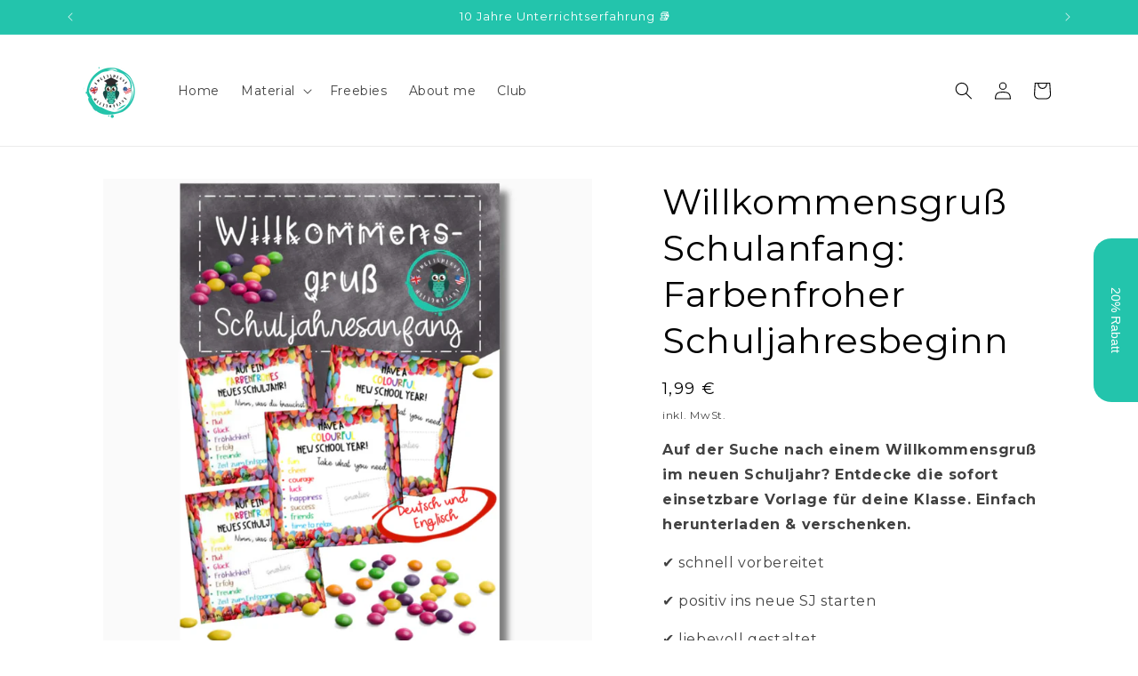

--- FILE ---
content_type: text/html; charset=utf-8
request_url: https://englishlove.de/products/willkommensgruss-schulanfang-farbenfroher-schuljahresbeginn
body_size: 79370
content:
<!doctype html>
<html class="js" lang="de">
  <head>
	

    <meta charset="utf-8">
    <meta http-equiv="X-UA-Compatible" content="IE=edge">
    <meta name="viewport" content="width=device-width,initial-scale=1">
    <meta name="theme-color" content="">
    <link rel="canonical" href="https://englishlove.de/products/willkommensgruss-schulanfang-farbenfroher-schuljahresbeginn"><link rel="icon" type="image/png" href="//englishlove.de/cdn/shop/files/favicon_40_x_40_px_2.png?crop=center&height=32&v=1641977918&width=32"><link rel="preconnect" href="https://fonts.shopifycdn.com" crossorigin><title>
      Farbenfroher Start: Kleines Geschenk zum Schuljahresbeginn
 &ndash; englishlove</title>
    
      <meta name="description" content="Entdecke den perfekten Willkommensgruß zum Schuljahresbeginn. 👩‍🏫 Kreatives Geschenk zum Schuljahresbeginn. Geeignet, um Schüler zum Schuljahresanfang zu begrüßen. 👋Geschenk Idee Vorlage auf Deutsch &amp; Englisch. Download Vorlage (PDF), ausdrucken, Smarties befestigen - fertig ist das Geschenk für neue und alte Klasse.">
    
    

<meta property="og:site_name" content="englishlove">
<meta property="og:url" content="https://englishlove.de/products/willkommensgruss-schulanfang-farbenfroher-schuljahresbeginn">
<meta property="og:title" content="Farbenfroher Start: Kleines Geschenk zum Schuljahresbeginn">
<meta property="og:type" content="product">
<meta property="og:description" content="Entdecke den perfekten Willkommensgruß zum Schuljahresbeginn. 👩‍🏫 Kreatives Geschenk zum Schuljahresbeginn. Geeignet, um Schüler zum Schuljahresanfang zu begrüßen. 👋Geschenk Idee Vorlage auf Deutsch &amp; Englisch. Download Vorlage (PDF), ausdrucken, Smarties befestigen - fertig ist das Geschenk für neue und alte Klasse."><meta property="og:image" content="http://englishlove.de/cdn/shop/files/willkommensgruss-schuljahresanfang-geschenk-schulanfang.webp?v=1754381649">
  <meta property="og:image:secure_url" content="https://englishlove.de/cdn/shop/files/willkommensgruss-schuljahresanfang-geschenk-schulanfang.webp?v=1754381649">
  <meta property="og:image:width" content="2000">
  <meta property="og:image:height" content="2000"><meta property="og:price:amount" content="1,99">
  <meta property="og:price:currency" content="EUR"><meta name="twitter:card" content="summary_large_image">
<meta name="twitter:title" content="Farbenfroher Start: Kleines Geschenk zum Schuljahresbeginn">
<meta name="twitter:description" content="Entdecke den perfekten Willkommensgruß zum Schuljahresbeginn. 👩‍🏫 Kreatives Geschenk zum Schuljahresbeginn. Geeignet, um Schüler zum Schuljahresanfang zu begrüßen. 👋Geschenk Idee Vorlage auf Deutsch &amp; Englisch. Download Vorlage (PDF), ausdrucken, Smarties befestigen - fertig ist das Geschenk für neue und alte Klasse.">

    <script src="//englishlove.de/cdn/shop/t/34/assets/constants.js?v=132983761750457495441754292364" defer="defer"></script>
    <script src="//englishlove.de/cdn/shop/t/34/assets/pubsub.js?v=25310214064522200911754292365" defer="defer"></script>
    <script src="//englishlove.de/cdn/shop/t/34/assets/global.js?v=7301445359237545521754292364" defer="defer"></script>
    <script src="//englishlove.de/cdn/shop/t/34/assets/details-disclosure.js?v=13653116266235556501754292364" defer="defer"></script>
    <script src="//englishlove.de/cdn/shop/t/34/assets/details-modal.js?v=25581673532751508451754292364" defer="defer"></script>
    <script src="//englishlove.de/cdn/shop/t/34/assets/search-form.js?v=133129549252120666541754292365" defer="defer"></script><script src="//englishlove.de/cdn/shop/t/34/assets/animations.js?v=88693664871331136111754292363" defer="defer"></script><script>window.performance && window.performance.mark && window.performance.mark('shopify.content_for_header.start');</script><meta name="facebook-domain-verification" content="ffsqo1ba7apavqkqab1mhj0xsncov1">
<meta name="google-site-verification" content="SPqxrLp1CaN2HV4AYQ6vc7yYePVbqECl2oFtf5Imeuw">
<meta id="shopify-digital-wallet" name="shopify-digital-wallet" content="/60339650755/digital_wallets/dialog">
<meta name="shopify-checkout-api-token" content="237e84077bcb7891d2f3691282eba3b4">
<meta id="in-context-paypal-metadata" data-shop-id="60339650755" data-venmo-supported="false" data-environment="production" data-locale="de_DE" data-paypal-v4="true" data-currency="EUR">
<link rel="alternate" type="application/json+oembed" href="https://englishlove.de/products/willkommensgruss-schulanfang-farbenfroher-schuljahresbeginn.oembed">
<script async="async" src="/checkouts/internal/preloads.js?locale=de-DE"></script>
<link rel="preconnect" href="https://shop.app" crossorigin="anonymous">
<script async="async" src="https://shop.app/checkouts/internal/preloads.js?locale=de-DE&shop_id=60339650755" crossorigin="anonymous"></script>
<script id="apple-pay-shop-capabilities" type="application/json">{"shopId":60339650755,"countryCode":"DE","currencyCode":"EUR","merchantCapabilities":["supports3DS"],"merchantId":"gid:\/\/shopify\/Shop\/60339650755","merchantName":"englishlove","requiredBillingContactFields":["postalAddress","email"],"requiredShippingContactFields":["postalAddress","email"],"shippingType":"shipping","supportedNetworks":["visa","maestro","masterCard","amex"],"total":{"type":"pending","label":"englishlove","amount":"1.00"},"shopifyPaymentsEnabled":true,"supportsSubscriptions":true}</script>
<script id="shopify-features" type="application/json">{"accessToken":"237e84077bcb7891d2f3691282eba3b4","betas":["rich-media-storefront-analytics"],"domain":"englishlove.de","predictiveSearch":true,"shopId":60339650755,"locale":"de"}</script>
<script>var Shopify = Shopify || {};
Shopify.shop = "englishlove.myshopify.com";
Shopify.locale = "de";
Shopify.currency = {"active":"EUR","rate":"1.0"};
Shopify.country = "DE";
Shopify.theme = {"name":"Dawn 15.4.0. - 04.08.25","id":185874448648,"schema_name":"Dawn","schema_version":"15.4.0","theme_store_id":887,"role":"main"};
Shopify.theme.handle = "null";
Shopify.theme.style = {"id":null,"handle":null};
Shopify.cdnHost = "englishlove.de/cdn";
Shopify.routes = Shopify.routes || {};
Shopify.routes.root = "/";</script>
<script type="module">!function(o){(o.Shopify=o.Shopify||{}).modules=!0}(window);</script>
<script>!function(o){function n(){var o=[];function n(){o.push(Array.prototype.slice.apply(arguments))}return n.q=o,n}var t=o.Shopify=o.Shopify||{};t.loadFeatures=n(),t.autoloadFeatures=n()}(window);</script>
<script>
  window.ShopifyPay = window.ShopifyPay || {};
  window.ShopifyPay.apiHost = "shop.app\/pay";
  window.ShopifyPay.redirectState = null;
</script>
<script id="shop-js-analytics" type="application/json">{"pageType":"product"}</script>
<script defer="defer" async type="module" src="//englishlove.de/cdn/shopifycloud/shop-js/modules/v2/client.init-shop-cart-sync_e98Ab_XN.de.esm.js"></script>
<script defer="defer" async type="module" src="//englishlove.de/cdn/shopifycloud/shop-js/modules/v2/chunk.common_Pcw9EP95.esm.js"></script>
<script defer="defer" async type="module" src="//englishlove.de/cdn/shopifycloud/shop-js/modules/v2/chunk.modal_CzmY4ZhL.esm.js"></script>
<script type="module">
  await import("//englishlove.de/cdn/shopifycloud/shop-js/modules/v2/client.init-shop-cart-sync_e98Ab_XN.de.esm.js");
await import("//englishlove.de/cdn/shopifycloud/shop-js/modules/v2/chunk.common_Pcw9EP95.esm.js");
await import("//englishlove.de/cdn/shopifycloud/shop-js/modules/v2/chunk.modal_CzmY4ZhL.esm.js");

  window.Shopify.SignInWithShop?.initShopCartSync?.({"fedCMEnabled":true,"windoidEnabled":true});

</script>
<script>
  window.Shopify = window.Shopify || {};
  if (!window.Shopify.featureAssets) window.Shopify.featureAssets = {};
  window.Shopify.featureAssets['shop-js'] = {"shop-cart-sync":["modules/v2/client.shop-cart-sync_DazCVyJ3.de.esm.js","modules/v2/chunk.common_Pcw9EP95.esm.js","modules/v2/chunk.modal_CzmY4ZhL.esm.js"],"init-fed-cm":["modules/v2/client.init-fed-cm_D0AulfmK.de.esm.js","modules/v2/chunk.common_Pcw9EP95.esm.js","modules/v2/chunk.modal_CzmY4ZhL.esm.js"],"shop-cash-offers":["modules/v2/client.shop-cash-offers_BISyWFEA.de.esm.js","modules/v2/chunk.common_Pcw9EP95.esm.js","modules/v2/chunk.modal_CzmY4ZhL.esm.js"],"shop-login-button":["modules/v2/client.shop-login-button_D_c1vx_E.de.esm.js","modules/v2/chunk.common_Pcw9EP95.esm.js","modules/v2/chunk.modal_CzmY4ZhL.esm.js"],"pay-button":["modules/v2/client.pay-button_CHADzJ4g.de.esm.js","modules/v2/chunk.common_Pcw9EP95.esm.js","modules/v2/chunk.modal_CzmY4ZhL.esm.js"],"shop-button":["modules/v2/client.shop-button_CQnD2U3v.de.esm.js","modules/v2/chunk.common_Pcw9EP95.esm.js","modules/v2/chunk.modal_CzmY4ZhL.esm.js"],"avatar":["modules/v2/client.avatar_BTnouDA3.de.esm.js"],"init-windoid":["modules/v2/client.init-windoid_CmA0-hrC.de.esm.js","modules/v2/chunk.common_Pcw9EP95.esm.js","modules/v2/chunk.modal_CzmY4ZhL.esm.js"],"init-shop-for-new-customer-accounts":["modules/v2/client.init-shop-for-new-customer-accounts_BCzC_Mib.de.esm.js","modules/v2/client.shop-login-button_D_c1vx_E.de.esm.js","modules/v2/chunk.common_Pcw9EP95.esm.js","modules/v2/chunk.modal_CzmY4ZhL.esm.js"],"init-shop-email-lookup-coordinator":["modules/v2/client.init-shop-email-lookup-coordinator_DYzOit4u.de.esm.js","modules/v2/chunk.common_Pcw9EP95.esm.js","modules/v2/chunk.modal_CzmY4ZhL.esm.js"],"init-shop-cart-sync":["modules/v2/client.init-shop-cart-sync_e98Ab_XN.de.esm.js","modules/v2/chunk.common_Pcw9EP95.esm.js","modules/v2/chunk.modal_CzmY4ZhL.esm.js"],"shop-toast-manager":["modules/v2/client.shop-toast-manager_Bc-1elH8.de.esm.js","modules/v2/chunk.common_Pcw9EP95.esm.js","modules/v2/chunk.modal_CzmY4ZhL.esm.js"],"init-customer-accounts":["modules/v2/client.init-customer-accounts_CqlRHmZs.de.esm.js","modules/v2/client.shop-login-button_D_c1vx_E.de.esm.js","modules/v2/chunk.common_Pcw9EP95.esm.js","modules/v2/chunk.modal_CzmY4ZhL.esm.js"],"init-customer-accounts-sign-up":["modules/v2/client.init-customer-accounts-sign-up_DZmBw6yB.de.esm.js","modules/v2/client.shop-login-button_D_c1vx_E.de.esm.js","modules/v2/chunk.common_Pcw9EP95.esm.js","modules/v2/chunk.modal_CzmY4ZhL.esm.js"],"shop-follow-button":["modules/v2/client.shop-follow-button_Cx-w7rSq.de.esm.js","modules/v2/chunk.common_Pcw9EP95.esm.js","modules/v2/chunk.modal_CzmY4ZhL.esm.js"],"checkout-modal":["modules/v2/client.checkout-modal_Djjmh8qM.de.esm.js","modules/v2/chunk.common_Pcw9EP95.esm.js","modules/v2/chunk.modal_CzmY4ZhL.esm.js"],"shop-login":["modules/v2/client.shop-login_DMZMgoZf.de.esm.js","modules/v2/chunk.common_Pcw9EP95.esm.js","modules/v2/chunk.modal_CzmY4ZhL.esm.js"],"lead-capture":["modules/v2/client.lead-capture_SqejaEd8.de.esm.js","modules/v2/chunk.common_Pcw9EP95.esm.js","modules/v2/chunk.modal_CzmY4ZhL.esm.js"],"payment-terms":["modules/v2/client.payment-terms_DUeEqFTJ.de.esm.js","modules/v2/chunk.common_Pcw9EP95.esm.js","modules/v2/chunk.modal_CzmY4ZhL.esm.js"]};
</script>
<script>(function() {
  var isLoaded = false;
  function asyncLoad() {
    if (isLoaded) return;
    isLoaded = true;
    var urls = ["https:\/\/static.klaviyo.com\/onsite\/js\/klaviyo.js?company_id=Vstawv\u0026shop=englishlove.myshopify.com","https:\/\/loox.io\/widget\/OcxpY7SG0c\/loox.1763141875678.js?shop=englishlove.myshopify.com","https:\/\/storage.googleapis.com\/pdf-uploader-v2.appspot.com\/englishlove\/script\/script12_5_2025_12_17_22.js?shop=englishlove.myshopify.com"];
    for (var i = 0; i < urls.length; i++) {
      var s = document.createElement('script');
      s.type = 'text/javascript';
      s.async = true;
      s.src = urls[i];
      var x = document.getElementsByTagName('script')[0];
      x.parentNode.insertBefore(s, x);
    }
  };
  if(window.attachEvent) {
    window.attachEvent('onload', asyncLoad);
  } else {
    window.addEventListener('load', asyncLoad, false);
  }
})();</script>
<script id="__st">var __st={"a":60339650755,"offset":3600,"reqid":"5e8c3e15-402f-40f5-9192-cd8472822951-1769197501","pageurl":"englishlove.de\/products\/willkommensgruss-schulanfang-farbenfroher-schuljahresbeginn","u":"eee78c799fe3","p":"product","rtyp":"product","rid":8311333945608};</script>
<script>window.ShopifyPaypalV4VisibilityTracking = true;</script>
<script id="captcha-bootstrap">!function(){'use strict';const t='contact',e='account',n='new_comment',o=[[t,t],['blogs',n],['comments',n],[t,'customer']],c=[[e,'customer_login'],[e,'guest_login'],[e,'recover_customer_password'],[e,'create_customer']],r=t=>t.map((([t,e])=>`form[action*='/${t}']:not([data-nocaptcha='true']) input[name='form_type'][value='${e}']`)).join(','),a=t=>()=>t?[...document.querySelectorAll(t)].map((t=>t.form)):[];function s(){const t=[...o],e=r(t);return a(e)}const i='password',u='form_key',d=['recaptcha-v3-token','g-recaptcha-response','h-captcha-response',i],f=()=>{try{return window.sessionStorage}catch{return}},m='__shopify_v',_=t=>t.elements[u];function p(t,e,n=!1){try{const o=window.sessionStorage,c=JSON.parse(o.getItem(e)),{data:r}=function(t){const{data:e,action:n}=t;return t[m]||n?{data:e,action:n}:{data:t,action:n}}(c);for(const[e,n]of Object.entries(r))t.elements[e]&&(t.elements[e].value=n);n&&o.removeItem(e)}catch(o){console.error('form repopulation failed',{error:o})}}const l='form_type',E='cptcha';function T(t){t.dataset[E]=!0}const w=window,h=w.document,L='Shopify',v='ce_forms',y='captcha';let A=!1;((t,e)=>{const n=(g='f06e6c50-85a8-45c8-87d0-21a2b65856fe',I='https://cdn.shopify.com/shopifycloud/storefront-forms-hcaptcha/ce_storefront_forms_captcha_hcaptcha.v1.5.2.iife.js',D={infoText:'Durch hCaptcha geschützt',privacyText:'Datenschutz',termsText:'Allgemeine Geschäftsbedingungen'},(t,e,n)=>{const o=w[L][v],c=o.bindForm;if(c)return c(t,g,e,D).then(n);var r;o.q.push([[t,g,e,D],n]),r=I,A||(h.body.append(Object.assign(h.createElement('script'),{id:'captcha-provider',async:!0,src:r})),A=!0)});var g,I,D;w[L]=w[L]||{},w[L][v]=w[L][v]||{},w[L][v].q=[],w[L][y]=w[L][y]||{},w[L][y].protect=function(t,e){n(t,void 0,e),T(t)},Object.freeze(w[L][y]),function(t,e,n,w,h,L){const[v,y,A,g]=function(t,e,n){const i=e?o:[],u=t?c:[],d=[...i,...u],f=r(d),m=r(i),_=r(d.filter((([t,e])=>n.includes(e))));return[a(f),a(m),a(_),s()]}(w,h,L),I=t=>{const e=t.target;return e instanceof HTMLFormElement?e:e&&e.form},D=t=>v().includes(t);t.addEventListener('submit',(t=>{const e=I(t);if(!e)return;const n=D(e)&&!e.dataset.hcaptchaBound&&!e.dataset.recaptchaBound,o=_(e),c=g().includes(e)&&(!o||!o.value);(n||c)&&t.preventDefault(),c&&!n&&(function(t){try{if(!f())return;!function(t){const e=f();if(!e)return;const n=_(t);if(!n)return;const o=n.value;o&&e.removeItem(o)}(t);const e=Array.from(Array(32),(()=>Math.random().toString(36)[2])).join('');!function(t,e){_(t)||t.append(Object.assign(document.createElement('input'),{type:'hidden',name:u})),t.elements[u].value=e}(t,e),function(t,e){const n=f();if(!n)return;const o=[...t.querySelectorAll(`input[type='${i}']`)].map((({name:t})=>t)),c=[...d,...o],r={};for(const[a,s]of new FormData(t).entries())c.includes(a)||(r[a]=s);n.setItem(e,JSON.stringify({[m]:1,action:t.action,data:r}))}(t,e)}catch(e){console.error('failed to persist form',e)}}(e),e.submit())}));const S=(t,e)=>{t&&!t.dataset[E]&&(n(t,e.some((e=>e===t))),T(t))};for(const o of['focusin','change'])t.addEventListener(o,(t=>{const e=I(t);D(e)&&S(e,y())}));const B=e.get('form_key'),M=e.get(l),P=B&&M;t.addEventListener('DOMContentLoaded',(()=>{const t=y();if(P)for(const e of t)e.elements[l].value===M&&p(e,B);[...new Set([...A(),...v().filter((t=>'true'===t.dataset.shopifyCaptcha))])].forEach((e=>S(e,t)))}))}(h,new URLSearchParams(w.location.search),n,t,e,['guest_login'])})(!0,!0)}();</script>
<script integrity="sha256-4kQ18oKyAcykRKYeNunJcIwy7WH5gtpwJnB7kiuLZ1E=" data-source-attribution="shopify.loadfeatures" defer="defer" src="//englishlove.de/cdn/shopifycloud/storefront/assets/storefront/load_feature-a0a9edcb.js" crossorigin="anonymous"></script>
<script crossorigin="anonymous" defer="defer" src="//englishlove.de/cdn/shopifycloud/storefront/assets/shopify_pay/storefront-65b4c6d7.js?v=20250812"></script>
<script data-source-attribution="shopify.dynamic_checkout.dynamic.init">var Shopify=Shopify||{};Shopify.PaymentButton=Shopify.PaymentButton||{isStorefrontPortableWallets:!0,init:function(){window.Shopify.PaymentButton.init=function(){};var t=document.createElement("script");t.src="https://englishlove.de/cdn/shopifycloud/portable-wallets/latest/portable-wallets.de.js",t.type="module",document.head.appendChild(t)}};
</script>
<script data-source-attribution="shopify.dynamic_checkout.buyer_consent">
  function portableWalletsHideBuyerConsent(e){var t=document.getElementById("shopify-buyer-consent"),n=document.getElementById("shopify-subscription-policy-button");t&&n&&(t.classList.add("hidden"),t.setAttribute("aria-hidden","true"),n.removeEventListener("click",e))}function portableWalletsShowBuyerConsent(e){var t=document.getElementById("shopify-buyer-consent"),n=document.getElementById("shopify-subscription-policy-button");t&&n&&(t.classList.remove("hidden"),t.removeAttribute("aria-hidden"),n.addEventListener("click",e))}window.Shopify?.PaymentButton&&(window.Shopify.PaymentButton.hideBuyerConsent=portableWalletsHideBuyerConsent,window.Shopify.PaymentButton.showBuyerConsent=portableWalletsShowBuyerConsent);
</script>
<script data-source-attribution="shopify.dynamic_checkout.cart.bootstrap">document.addEventListener("DOMContentLoaded",(function(){function t(){return document.querySelector("shopify-accelerated-checkout-cart, shopify-accelerated-checkout")}if(t())Shopify.PaymentButton.init();else{new MutationObserver((function(e,n){t()&&(Shopify.PaymentButton.init(),n.disconnect())})).observe(document.body,{childList:!0,subtree:!0})}}));
</script>
<link id="shopify-accelerated-checkout-styles" rel="stylesheet" media="screen" href="https://englishlove.de/cdn/shopifycloud/portable-wallets/latest/accelerated-checkout-backwards-compat.css" crossorigin="anonymous">
<style id="shopify-accelerated-checkout-cart">
        #shopify-buyer-consent {
  margin-top: 1em;
  display: inline-block;
  width: 100%;
}

#shopify-buyer-consent.hidden {
  display: none;
}

#shopify-subscription-policy-button {
  background: none;
  border: none;
  padding: 0;
  text-decoration: underline;
  font-size: inherit;
  cursor: pointer;
}

#shopify-subscription-policy-button::before {
  box-shadow: none;
}

      </style>
<script id="sections-script" data-sections="header" defer="defer" src="//englishlove.de/cdn/shop/t/34/compiled_assets/scripts.js?v=3494"></script>
<script>window.performance && window.performance.mark && window.performance.mark('shopify.content_for_header.end');</script>

    <style data-shopify>
      @font-face {
  font-family: Montserrat;
  font-weight: 400;
  font-style: normal;
  font-display: swap;
  src: url("//englishlove.de/cdn/fonts/montserrat/montserrat_n4.81949fa0ac9fd2021e16436151e8eaa539321637.woff2") format("woff2"),
       url("//englishlove.de/cdn/fonts/montserrat/montserrat_n4.a6c632ca7b62da89c3594789ba828388aac693fe.woff") format("woff");
}

      @font-face {
  font-family: Montserrat;
  font-weight: 700;
  font-style: normal;
  font-display: swap;
  src: url("//englishlove.de/cdn/fonts/montserrat/montserrat_n7.3c434e22befd5c18a6b4afadb1e3d77c128c7939.woff2") format("woff2"),
       url("//englishlove.de/cdn/fonts/montserrat/montserrat_n7.5d9fa6e2cae713c8fb539a9876489d86207fe957.woff") format("woff");
}

      @font-face {
  font-family: Montserrat;
  font-weight: 400;
  font-style: italic;
  font-display: swap;
  src: url("//englishlove.de/cdn/fonts/montserrat/montserrat_i4.5a4ea298b4789e064f62a29aafc18d41f09ae59b.woff2") format("woff2"),
       url("//englishlove.de/cdn/fonts/montserrat/montserrat_i4.072b5869c5e0ed5b9d2021e4c2af132e16681ad2.woff") format("woff");
}

      @font-face {
  font-family: Montserrat;
  font-weight: 700;
  font-style: italic;
  font-display: swap;
  src: url("//englishlove.de/cdn/fonts/montserrat/montserrat_i7.a0d4a463df4f146567d871890ffb3c80408e7732.woff2") format("woff2"),
       url("//englishlove.de/cdn/fonts/montserrat/montserrat_i7.f6ec9f2a0681acc6f8152c40921d2a4d2e1a2c78.woff") format("woff");
}

      @font-face {
  font-family: Montserrat;
  font-weight: 400;
  font-style: normal;
  font-display: swap;
  src: url("//englishlove.de/cdn/fonts/montserrat/montserrat_n4.81949fa0ac9fd2021e16436151e8eaa539321637.woff2") format("woff2"),
       url("//englishlove.de/cdn/fonts/montserrat/montserrat_n4.a6c632ca7b62da89c3594789ba828388aac693fe.woff") format("woff");
}

      
        :root,
        .color-background-1 {
          --color-background: 255,255,255;
        
          --gradient-background: #ffffff;
        
        
        --color-foreground: 0,0,0;
        --color-background-contrast: 191,191,191;
        --color-shadow: 0,0,0;
        --color-button: 35,196,172;
        --color-button-text: 255,255,255;
        --color-secondary-button: 255,255,255;
        --color-secondary-button-text: 35,196,172;
        --color-link: 35,196,172;
        --color-badge-foreground: 0,0,0;
        --color-badge-background: 255,255,255;
        --color-badge-border: 0,0,0;
        --payment-terms-background-color: rgb(255 255 255);
      }
      
        
        .color-background-2 {
          --color-background: 247,247,247;
        
          --gradient-background: #f7f7f7;
        
        
        --color-foreground: 0,0,0;
        --color-background-contrast: 183,183,183;
        --color-shadow: 0,0,0;
        --color-button: 0,0,0;
        --color-button-text: 247,247,247;
        --color-secondary-button: 247,247,247;
        --color-secondary-button-text: 0,0,0;
        --color-link: 0,0,0;
        --color-badge-foreground: 0,0,0;
        --color-badge-background: 247,247,247;
        --color-badge-border: 0,0,0;
        --payment-terms-background-color: rgb(247 247 247);
      }
      
        
        .color-inverse {
          --color-background: 0,0,0;
        
          --gradient-background: #000000;
        
        
        --color-foreground: 255,255,255;
        --color-background-contrast: 128,128,128;
        --color-shadow: 0,0,0;
        --color-button: 255,255,255;
        --color-button-text: 0,0,0;
        --color-secondary-button: 0,0,0;
        --color-secondary-button-text: 255,255,255;
        --color-link: 255,255,255;
        --color-badge-foreground: 255,255,255;
        --color-badge-background: 0,0,0;
        --color-badge-border: 255,255,255;
        --payment-terms-background-color: rgb(0 0 0);
      }
      
        
        .color-accent-1 {
          --color-background: 35,196,172;
        
          --gradient-background: #23c4ac;
        
        
        --color-foreground: 255,255,255;
        --color-background-contrast: 16,88,77;
        --color-shadow: 0,0,0;
        --color-button: 255,255,255;
        --color-button-text: 35,196,172;
        --color-secondary-button: 35,196,172;
        --color-secondary-button-text: 255,255,255;
        --color-link: 255,255,255;
        --color-badge-foreground: 255,255,255;
        --color-badge-background: 35,196,172;
        --color-badge-border: 255,255,255;
        --payment-terms-background-color: rgb(35 196 172);
      }
      
        
        .color-accent-2 {
          --color-background: 246,12,12;
        
          --gradient-background: #f60c0c;
        
        
        --color-foreground: 255,255,255;
        --color-background-contrast: 126,5,5;
        --color-shadow: 0,0,0;
        --color-button: 255,255,255;
        --color-button-text: 246,12,12;
        --color-secondary-button: 246,12,12;
        --color-secondary-button-text: 255,255,255;
        --color-link: 255,255,255;
        --color-badge-foreground: 255,255,255;
        --color-badge-background: 246,12,12;
        --color-badge-border: 255,255,255;
        --payment-terms-background-color: rgb(246 12 12);
      }
      
      body, .color-background-1, .color-background-2, .color-inverse, .color-accent-1, .color-accent-2 {
        color: rgba(var(--color-foreground), 0.75);
        background-color: rgb(var(--color-background));
      }
      :root {
        --font-body-family: Montserrat, sans-serif;
        --font-body-style: normal;
        --font-body-weight: 400;
        --font-body-weight-bold: 700;
        --font-heading-family: Montserrat, sans-serif;
        --font-heading-style: normal;
        --font-heading-weight: 400;
        --font-body-scale: 1.0;
        --font-heading-scale: 1.0;
        --media-padding: px;
        --media-border-opacity: 0.05;
        --media-border-width: 0px;
        --media-radius: 0px;
        --media-shadow-opacity: 0.0;
        --media-shadow-horizontal-offset: 0px;
        --media-shadow-vertical-offset: 0px;
        --media-shadow-blur-radius: 0px;
        --media-shadow-visible: 0;
        --page-width: 120rem;
        --page-width-margin: 0rem;
        --product-card-image-padding: 0.0rem;
        --product-card-corner-radius: 0.0rem;
        --product-card-text-alignment: left;
        --product-card-border-width: 0.0rem;
        --product-card-border-opacity: 0.0;
        --product-card-shadow-opacity: 0.1;
        --product-card-shadow-visible: 1;
        --product-card-shadow-horizontal-offset: 0.0rem;
        --product-card-shadow-vertical-offset: 0.0rem;
        --product-card-shadow-blur-radius: 0.0rem;
        --collection-card-image-padding: 0.0rem;
        --collection-card-corner-radius: 0.0rem;
        --collection-card-text-alignment: left;
        --collection-card-border-width: 0.0rem;
        --collection-card-border-opacity: 0.0;
        --collection-card-shadow-opacity: 0.1;
        --collection-card-shadow-visible: 1;
        --collection-card-shadow-horizontal-offset: 0.0rem;
        --collection-card-shadow-vertical-offset: 0.0rem;
        --collection-card-shadow-blur-radius: 0.0rem;
        --blog-card-image-padding: 0.0rem;
        --blog-card-corner-radius: 0.0rem;
        --blog-card-text-alignment: left;
        --blog-card-border-width: 0.0rem;
        --blog-card-border-opacity: 0.0;
        --blog-card-shadow-opacity: 0.1;
        --blog-card-shadow-visible: 1;
        --blog-card-shadow-horizontal-offset: 0.0rem;
        --blog-card-shadow-vertical-offset: 0.0rem;
        --blog-card-shadow-blur-radius: 0.0rem;
        --badge-corner-radius: 4.0rem;
        --popup-border-width: 1px;
        --popup-border-opacity: 0.1;
        --popup-corner-radius: 0px;
        --popup-shadow-opacity: 0.0;
        --popup-shadow-horizontal-offset: 0px;
        --popup-shadow-vertical-offset: 0px;
        --popup-shadow-blur-radius: 0px;
        --drawer-border-width: 1px;
        --drawer-border-opacity: 0.1;
        --drawer-shadow-opacity: 0.0;
        --drawer-shadow-horizontal-offset: 0px;
        --drawer-shadow-vertical-offset: 0px;
        --drawer-shadow-blur-radius: 0px;
        --spacing-sections-desktop: 0px;
        --spacing-sections-mobile: 0px;
        --grid-desktop-vertical-spacing: 8px;
        --grid-desktop-horizontal-spacing: 8px;
        --grid-mobile-vertical-spacing: 4px;
        --grid-mobile-horizontal-spacing: 4px;
        --text-boxes-border-opacity: 0.0;
        --text-boxes-border-width: 0px;
        --text-boxes-radius: 0px;
        --text-boxes-shadow-opacity: 0.0;
        --text-boxes-shadow-visible: 0;
        --text-boxes-shadow-horizontal-offset: 0px;
        --text-boxes-shadow-vertical-offset: 0px;
        --text-boxes-shadow-blur-radius: 0px;
        --buttons-radius: 14px;
        --buttons-radius-outset: 15px;
        --buttons-border-width: 1px;
        --buttons-border-opacity: 1.0;
        --buttons-shadow-opacity: 0.0;
        --buttons-shadow-visible: 0;
        --buttons-shadow-horizontal-offset: 0px;
        --buttons-shadow-vertical-offset: 0px;
        --buttons-shadow-blur-radius: 0px;
        --buttons-border-offset: 0.3px;
        --inputs-radius: 0px;
        --inputs-border-width: 1px;
        --inputs-border-opacity: 0.55;
        --inputs-shadow-opacity: 0.0;
        --inputs-shadow-horizontal-offset: 0px;
        --inputs-margin-offset: 0px;
        --inputs-shadow-vertical-offset: 0px;
        --inputs-shadow-blur-radius: 0px;
        --inputs-radius-outset: 0px;
        --variant-pills-radius: 40px;
        --variant-pills-border-width: 1px;
        --variant-pills-border-opacity: 0.55;
        --variant-pills-shadow-opacity: 0.0;
        --variant-pills-shadow-horizontal-offset: 0px;
        --variant-pills-shadow-vertical-offset: 0px;
        --variant-pills-shadow-blur-radius: 0px;
      }
      *,
      *::before,
      *::after {
        box-sizing: inherit;
      }
      html {
        box-sizing: border-box;
        font-size: calc(var(--font-body-scale) * 62.5%);
        height: 100%;
      }
      body {
        display: grid;
        grid-template-rows: auto auto 1fr auto;
        grid-template-columns: 100%;
        min-height: 100%;
        margin: 0;
        font-size: 1.5rem;
        letter-spacing: 0.06rem;
        line-height: calc(1 + 0.8 / var(--font-body-scale));
        font-family: var(--font-body-family);
        font-style: var(--font-body-style);
        font-weight: var(--font-body-weight);
      }
      @media screen and (min-width: 750px) {
        body {
          font-size: 1.6rem;
        }
      }
    </style>
    <link href="//englishlove.de/cdn/shop/t/34/assets/base.css?v=159841507637079171801754292363" rel="stylesheet" type="text/css" media="all" />
    <link rel="stylesheet" href="//englishlove.de/cdn/shop/t/34/assets/component-cart-items.css?v=13033300910818915211754292363" media="print" onload="this.media='all'">
      <link rel="preload" as="font" href="//englishlove.de/cdn/fonts/montserrat/montserrat_n4.81949fa0ac9fd2021e16436151e8eaa539321637.woff2" type="font/woff2" crossorigin>
      

      <link rel="preload" as="font" href="//englishlove.de/cdn/fonts/montserrat/montserrat_n4.81949fa0ac9fd2021e16436151e8eaa539321637.woff2" type="font/woff2" crossorigin>
      
<link href="//englishlove.de/cdn/shop/t/34/assets/component-localization-form.css?v=170315343355214948141754292364" rel="stylesheet" type="text/css" media="all" />
      <script src="//englishlove.de/cdn/shop/t/34/assets/localization-form.js?v=144176611646395275351754292365" defer="defer"></script><link
        rel="stylesheet"
        href="//englishlove.de/cdn/shop/t/34/assets/component-predictive-search.css?v=118923337488134913561754292364"
        media="print"
        onload="this.media='all'"
      ><script>
      if (Shopify.designMode) {
        document.documentElement.classList.add('shopify-design-mode');
      }
    </script>
  

<!-- PageFly Header Render begins -->
  
  <!-- Global site tag (gtag.js) - Google Analytics -->
  <script async src="https://www.googletagmanager.com/gtag/js?id=G-SDMYFMF7MV"></script>
  <script>
    window.dataLayer = window.dataLayer || [];
    function gtag(){dataLayer.push(arguments);}
    gtag('js', new Date());
    gtag('config', 'G-SDMYFMF7MV', { groups: 'pagefly' });
    window.pfPageInfo = Object.assign(window.pfPageInfo || {});

    document.addEventListener("PageFlyHelperContentLoaded", () => {
      
    let pageId = window.__pagefly_setting__?.pageId;
    let pageTitle = window.__pagefly_setting__?.pageTitle;
    let pageType = window.__pagefly_setting__?.pageType;

    if(window.__pagefly_page_setting__) {
      pageId = window.__pagefly_page_setting__.pageId;
      pageTitle = window.__pagefly_page_setting__.pageTitle;
      pageType = window.__pagefly_page_setting__.pageType;
    }
  

      window.pfPageInfo = Object.assign(window.pfPageInfo || {}, {
        pf_page_id: pageId,
        pf_page_name: pageTitle,
        pf_page_type: pageType,
        pf_page_subject_id: '',
        
          
    
    
    
    
  
          pf_product_name: 'Willkommensgruß Schulanfang: Farbenfroher Schuljahresbeginn',
          pf_product_id: '8311333945608',
          pf_product_page_image: '//englishlove.de/cdn/shop/files/willkommensgruss-schuljahresanfang-geschenk-schulanfang_small.webp?v=1754381649',
        
        
      });
      setTimeout(function() {
        gtag('event', 'pf_view_page', Object.assign({
          pf_view_page: 1,
          send_to: 'pagefly',
          pf_event: 'view_page'
        }, window.pfPageInfo))
      }, 500);

      
        setTimeout(() => {
          gtag('event', 'pf_view_product', Object.assign(
            {
              send_to: 'pagefly',
              pf_view_product: 1,
              pf_event: 'view_product',
            },
              window.pfPageInfo)
            )
        }, 500)
      

    window.__pagefly_analytics_settings__={
      acceptNewTracking: true,
      enableTrackingRevenue: true,
      sessionTimeout: 30,
      timezoneOffset: 0
    };
    if(typeof analyticsSrc === 'undefined'){
      let analyticsSrc = "https://cdn.pagefly.io/pagefly/core/analytics.js";
      const scriptPFAnalytic = document.createElement('script');
      scriptPFAnalytic.src = analyticsSrc;
      scriptPFAnalytic.async = true;
      scriptPFAnalytic.defer = false;
      scriptPFAnalytic.onload = () => {
        console.log("load analytics new version successfully")
      };
      scriptPFAnalytic.onerror = () => {
        console.log("load analytics new version unsuccessfully")
      };
      document.body.appendChild(scriptPFAnalytic);
    }
  }, { once: true });
  </script>
  
  <script>
    window.addEventListener('load', () => {
      // fallback for gtag when not initialized
      if(typeof window.gtag !== 'function') {
        window.gtag = (str1, str2, obj) => {
        }
      }
    }) 
  </script>
  <!-- PageFly begins loading Google fonts --><link rel="preconnect" href="https://fonts.googleapis.com"><link rel="preconnect" href="https://fonts.gstatic.com" crossorigin><link rel="preload" as="style" fetchpriority="low" href="https://fonts.googleapis.com/css2?family=Montserrat:wght@400;500;700&family=Roboto:wght@400&family=Playfair+Display:wght@400&family=Lato:wght@400&family=Source+Sans+Pro:wght@400&family=Montserrat:wght@400&display=block"><link rel="stylesheet" href="https://fonts.googleapis.com/css2?family=Montserrat:wght@400;500;700&family=Roboto:wght@400&family=Playfair+Display:wght@400&family=Lato:wght@400&family=Source+Sans+Pro:wght@400&family=Montserrat:wght@400&display=block" media="(min-width: 640px)"><link rel="stylesheet" href="https://fonts.googleapis.com/css2?family=Montserrat:wght@400;500;700&family=Roboto:wght@400&family=Playfair+Display:wght@400&family=Lato:wght@400&family=Source+Sans+Pro:wght@400&family=Montserrat:wght@400&display=block" media="print" onload="this.onload=null;this.media='all'"><!-- PageFly ends loading Google fonts -->

<style>.__pf .pf-c-ct,.__pf .pf-c-lt,.__pf .pf-c-rt{align-content:flex-start}.__pf .oh,.pf-sr-only{overflow:hidden}.__pf img,.__pf video{max-width:100%;border:0;vertical-align:middle}.__pf [tabIndex],.__pf button,.__pf input,.__pf select,.__pf textarea{touch-action:manipulation}.__pf:not([data-pf-editor-version=gen-2]) :focus-visible{outline:0!important;box-shadow:none!important}.__pf:not([data-pf-editor-version=gen-2]) :not(input):not(select):not(textarea):not([data-active=true]):focus-visible{border:none!important}.__pf *,.__pf :after,.__pf :before{box-sizing:border-box}.__pf [disabled],.__pf [readonly]{cursor:default}.__pf [data-href],.__pf button:not([data-pf-id]):hover{cursor:pointer}.__pf [disabled]:not([disabled=false]),.pf-dialog svg{pointer-events:none}.__pf [hidden]{display:none!important}.__pf [data-link=inherit]{color:inherit;text-decoration:none}.__pf [data-pf-placeholder]{outline:0;height:auto;display:none;pointer-events:none!important}.__pf .pf-ifr,.__pf [style*="--ratio"] img{height:100%;left:0;top:0;width:100%;position:absolute}.__pf .pf-r,.__pf .pf-r-eh>.pf-c{display:flex}.__pf [style*="--cw"]{padding:0 15px;width:100%;margin:auto;max-width:var(--cw)}.__pf .pf-ifr{border:0}.__pf .pf-bg-lazy{background-image:none!important}.__pf .pf-r{flex-wrap:wrap}.__pf .pf-r-dg{display:grid}.__pf [style*="--c-xs"]{max-width:calc(100%/12*var(--c-xs));flex-basis:calc(100%/12*var(--c-xs))}.__pf [style*="--s-xs"]{margin:0 calc(-1 * var(--s-xs))}.__pf [style*="--s-xs"]>.pf-c{padding:var(--s-xs)}.__pf .pf-r-ew>.pf-c{flex-grow:1;flex-basis:0}.__pf [style*="--ew-xs"]>.pf-c{flex-basis:calc(100% / var(--ew-xs));max-width:calc(100% / var(--ew-xs))}.__pf [style*="--ratio"]{position:relative;padding-bottom:var(--ratio)}.main-content{padding:0}.footer-section,.site-footer,.site-footer-wrapper,main .accent-background+.shopify-section{margin:0}@media (max-width:767.4999px){.__pf .pf-hide{display:none!important}}@media (max-width:1024.4999px) and (min-width:767.5px){.__pf .pf-sm-hide{display:none!important}}@media (max-width:1199.4999px) and (min-width:1024.5px){.__pf .pf-md-hide{display:none!important}}@media (min-width:767.5px){.__pf [style*="--s-sm"]{margin:0 calc(-1 * var(--s-sm))}.__pf [style*="--c-sm"]{max-width:calc(100%/12*var(--c-sm));flex-basis:calc(100%/12*var(--c-sm))}.__pf [style*="--s-sm"]>.pf-c{padding:var(--s-sm)}.__pf [style*="--ew-sm"]>.pf-c{flex-basis:calc(100% / var(--ew-sm));max-width:calc(100% / var(--ew-sm))}}@media (min-width:1024.5px){.__pf [style*="--s-md"]{margin:0 calc(-1 * var(--s-md))}.__pf [style*="--c-md"]{max-width:calc(100%/12*var(--c-md));flex-basis:calc(100%/12*var(--c-md))}.__pf [style*="--s-md"]>.pf-c{padding:var(--s-md)}.__pf [style*="--ew-md"]>.pf-c{flex-basis:calc(100% / var(--ew-md));max-width:calc(100% / var(--ew-md))}}@media (min-width:1199.5px){.__pf [style*="--s-lg"]{margin:0 calc(-1 * var(--s-lg))}.__pf [style*="--c-lg"]{max-width:calc(100%/12*var(--c-lg));flex-basis:calc(100%/12*var(--c-lg))}.__pf [style*="--s-lg"]>.pf-c{padding:var(--s-lg)}.__pf [style*="--ew-lg"]>.pf-c{flex-basis:calc(100% / var(--ew-lg));max-width:calc(100% / var(--ew-lg))}.__pf .pf-lg-hide{display:none!important}}.__pf .pf-r-eh>.pf-c>div{width:100%}.__pf .pf-c-lt{justify-content:flex-start;align-items:flex-start}.__pf .pf-c-ct{justify-content:center;align-items:flex-start}.__pf .pf-c-rt{justify-content:flex-end;align-items:flex-start}.__pf .pf-c-lm{justify-content:flex-start;align-items:center;align-content:center}.__pf .pf-c-cm{justify-content:center;align-items:center;align-content:center}.__pf .pf-c-rm{justify-content:flex-end;align-items:center;align-content:center}.__pf .pf-c-cb,.__pf .pf-c-lb,.__pf .pf-c-rb{align-content:flex-end}.__pf .pf-c-lb{justify-content:flex-start;align-items:flex-end}.__pf .pf-c-cb{justify-content:center;align-items:flex-end}.__pf .pf-c-rb{justify-content:flex-end;align-items:flex-end}.pf-no-border:not(:focus-visible){border:none;outline:0}.pf-sr-only{position:absolute;width:1px;height:1px;padding:0;clip:rect(0,0,0,0);white-space:nowrap;clip-path:inset(50%);border:0}.pf-close-dialog-btn,.pf-dialog{background:0 0;border:none;padding:0}.pf-visibility-hidden{visibility:hidden}.pf-dialog{top:50%;left:50%;transform:translate(-50%,-50%);max-height:min(calc(9/16*100vw),calc(100% - 6px - 2em));-webkit-overflow-scrolling:touch;overflow:hidden;margin:0}.pf-dialog::backdrop{background:rgba(0,0,0,.9);opacity:1}.pf-close-dialog-btn{position:absolute;top:0;right:0;height:16px;margin-bottom:8px;cursor:pointer}.pf-close-dialog-btn:not(:focus-visible){box-shadow:none}.pf-dialog-content{display:block;margin:24px auto auto;width:100%;height:calc(100% - 24px)}.pf-dialog-content>*{width:100%;height:100%;border:0}</style>
<style>@media all{.__pf .pf-gs-button-1,.__pf .pf-gs-button-2,.__pf .pf-gs-button-3{padding:12px 20px;margin:0;font-size:16px;line-height:16px;letter-spacing:0;font-family:Montserrat}.__pf{--pf-primary-color:rgb(35, 196, 172);--pf-secondary-color:rgb(247, 247, 247);--pf-foreground-color:rgb(0, 0, 0);--pf-background-color:rgb(244, 245, 250);--pf-color-5:rgb(246, 12, 12);--pf-color-6:rgb(246, 197, 103);--pf-color-7:rgb(255, 255, 255);--pf-color-8:rgb(240, 240, 240);--pf-primary-font:"Playfair Display";--pf-secondary-font:"Lato";--pf-tertiary-font:"Source Sans Pro";--pf-4th-font:"Source Sans Pro";--pf-5th-font:"Source Sans Pro";--pf-6th-font:"Source Sans Pro"}.__pf .pf-gs-button-1{background-color:#23c4ac;color:#fff}.__pf .pf-gs-button-2{color:#23c4ac;border:1px solid #50e3c2}.__pf .pf-gs-button-3{background-color:#23c4ac;color:#fff;border-radius:40px}.__pf .pf-gs-button-4{color:#23c4ac;border-radius:40px;border:1px solid #50e3c2;padding:12px 20px;margin:0;font-size:16px;line-height:16px;letter-spacing:0;font-family:Montserrat}.__pf .pf-gs-button-5,.__pf .pf-gs-button-6{border-style:solid;padding:12px 20px;font-size:16px;line-height:16px;letter-spacing:0;margin:0}.__pf .pf-gs-button-5{color:#23c4ac;border-color:#fff;border-width:0 0 3px;background-color:#fff;font-family:Montserrat}.__pf .pf-gs-button-6{color:#919da9;border-color:#919da9;border-width:0 3px 3px 0}.__pf .pf-gs-icon-1,.__pf .pf-gs-icon-2{background-color:#919da9;color:#fff;border-style:none}.__pf .pf-gs-icon-1{padding:8px;margin:0;border-radius:0}.__pf .pf-gs-icon-2{padding:8px;margin:0;border-radius:50%}.__pf .pf-gs-icon-3,.__pf .pf-gs-icon-4{background-color:#fff;padding:8px;margin:0}.__pf .pf-gs-icon-3{color:#919da9;border:1px solid #919da9}.__pf .pf-gs-icon-4{color:#23c4ac;border:1px solid #50e3c2;border-radius:50%}.__pf .pf-gs-icon-5,.__pf .pf-gs-icon-6{background-color:#f5f5f5;color:#919da9;padding:8px;margin:0;border:1px solid #919da9}.__pf .pf-gs-icon-6{border-radius:50%}.__pf .pf-gs-image-1{width:100%}.__pf .pf-gs-image-2{border:3px solid #919da9;width:100%}.__pf .pf-gs-image-3{border:3px solid #919da9;padding:10px;width:100%}.__pf .pf-gs-image-4,.__pf .pf-gs-image-5{border-radius:50%;width:100%}.__pf .pf-gs-image-5{border:3px solid #919da9}.__pf .pf-gs-image-6{border-radius:50%;border:3px solid #919da9;padding:10px;width:100%}.__pf .pf-gs-heading-1,.__pf .pf-gs-heading-2,.__pf .pf-gs-heading-3,.__pf .pf-gs-heading-4,.__pf .pf-gs-heading-5{color:#000;padding:0;margin:18px 0}.__pf .pf-gs-heading-1{font-size:32px}.__pf .pf-gs-heading-2{font-size:24px}.__pf .pf-gs-heading-3{font-size:20px}.__pf .pf-gs-heading-4{font-size:18px}.__pf .pf-gs-heading-5{font-size:16px}.__pf .pf-gs-heading-6{margin:18px 0;font-size:14px;color:#000;padding:0}.__pf .pf-gs-paragraph-1,.__pf .pf-gs-paragraph-2,.__pf .pf-gs-paragraph-3,.__pf .pf-gs-paragraph-4{color:#000;padding:0;margin:16px 0;font-size:16px}.__pf .pf-gs-paragraph-1{text-align:left}.__pf .pf-gs-paragraph-2{text-align:right}.__pf .pf-gs-paragraph-3{text-align:center}.__pf .pf-gs-divider-1,.__pf .pf-gs-divider-2,.__pf .pf-gs-divider-3{padding:16px 0;margin:0;font-size:2px}.__pf .pf-gs-divider-1{color:#919da9}.__pf .pf-gs-divider-2{color:#444749}.__pf .pf-gs-divider-3{color:#23c4ac}}</style>
<style>.pf-color-scheme-1,.pf-color-scheme-2{--pf-scheme-shadow-color:rgb(0, 0, 0, 0.25)}.pf-color-scheme-1{--pf-scheme-bg-color: ;--pf-scheme-text-color: ;--pf-scheme-btn-bg-color: ;--pf-scheme-btn-text-color: ;--pf-scheme-border-color: ;background-color:var(--pf-scheme-bg-color);background-image:var(--pf-scheme-bg-gradient-color);border-color:var(--pf-scheme-border-color);color:var(--pf-scheme-text-color)}.pf-color-scheme-2,.pf-color-scheme-3{--pf-scheme-btn-text-color:rgb(255, 255, 255);background-color:var(--pf-scheme-bg-color);background-image:var(--pf-scheme-bg-gradient-color);border-color:var(--pf-scheme-border-color);color:var(--pf-scheme-text-color)}.pf-color-scheme-2{--pf-scheme-bg-color:rgba(255, 255, 255, 0);--pf-scheme-text-color:rgb(0, 0, 0);--pf-scheme-btn-bg-color:rgb(145, 157, 169);--pf-scheme-border-color:rgba(0, 0, 0)}.pf-color-scheme-3,.pf-color-scheme-4{--pf-scheme-text-color:rgb(18, 18, 18);--pf-scheme-btn-bg-color:rgb(18, 18, 18);--pf-scheme-border-color:rgb(18, 18, 18)}.pf-color-scheme-3{--pf-scheme-bg-color:rgb(255, 255, 255);--pf-scheme-shadow-color:rgb(18, 18, 18)}.pf-color-scheme-4{--pf-scheme-bg-color:rgb(243, 243, 243);--pf-scheme-btn-text-color:rgb(243, 243, 243);--pf-scheme-shadow-color:rgb(18, 18, 18);background-color:var(--pf-scheme-bg-color);background-image:var(--pf-scheme-bg-gradient-color);border-color:var(--pf-scheme-border-color);color:var(--pf-scheme-text-color)}.pf-color-scheme-5,.pf-color-scheme-6,.pf-color-scheme-7{--pf-scheme-text-color:rgb(255, 255, 255);--pf-scheme-btn-bg-color:rgb(255, 255, 255);--pf-scheme-border-color:rgb(255, 255, 255);--pf-scheme-shadow-color:rgb(18, 18, 18);background-color:var(--pf-scheme-bg-color);background-image:var(--pf-scheme-bg-gradient-color);border-color:var(--pf-scheme-border-color);color:var(--pf-scheme-text-color)}.pf-color-scheme-5{--pf-scheme-bg-color:rgb(36, 40, 51);--pf-scheme-btn-text-color:rgb(0, 0, 0)}.pf-color-scheme-6{--pf-scheme-bg-color:rgb(18, 18, 18);--pf-scheme-btn-text-color:rgb(18, 18, 18)}.pf-color-scheme-7{--pf-scheme-bg-color:rgb(51, 79, 180);--pf-scheme-btn-text-color:rgb(51, 79, 180)}[data-pf-type^=Button]{background-color:var(--pf-scheme-btn-bg-color);background-image:var(--pf-scheme-btn-bg-gradient-color);color:var(--pf-scheme-btn-text-color)}@media all{.__pf .pf-button-2,.__pf .pf-button-3,.__pf .pf-button-4{padding:12px 20px;margin:0;font-size:16px;line-height:16px;letter-spacing:0}.__pf .pf-button-2{background-color:#23c4ac;color:#fff;font-family:Montserrat}.__pf .pf-button-3{color:#23c4ac;border:1px solid #50e3c2;font-family:Montserrat}.__pf .pf-button-4,.__pf .pf-button-5{border-radius:40px;font-family:Montserrat}.__pf .pf-button-4{background-color:#23c4ac;color:#fff}.__pf .pf-button-5{color:#23c4ac;border:1px solid #50e3c2;padding:12px 20px;margin:0;font-size:16px;line-height:16px;letter-spacing:0}.__pf .pf-button-6,.__pf .pf-button-7{border-style:solid;font-size:16px;line-height:16px;letter-spacing:0;padding:12px 20px;margin:0}.__pf .pf-button-6{color:#23c4ac;border-color:#fff;border-width:0 0 3px;background-color:#fff;font-family:Montserrat}.__pf .pf-button-7{color:#919da9;border-color:#919da9;border-width:0 3px 3px 0}.__pf .pf-button-8{background-color:#919da9;color:#fff;padding:12px 20px}.__pf .pf-icon-1,.__pf .pf-text-1,.__pf .pf-text-6,.__pf .pf-text-7,.pf-icon2-1,.pf-icon2-2,.pf-icon2-3,.pf-icon2-4,.pf-icon2-5,.pf-icon2-6,.pf-icon2-7{background-color:var(--pf-scheme-bg-color);color:var(--pf-scheme-text-color)}.__pf .pf-icon-2,.__pf .pf-icon-3{background-color:#919da9;color:#fff;border-style:none}.__pf .pf-icon-2{padding:8px;margin:0;border-radius:0}.__pf .pf-icon-3{padding:8px;margin:0;border-radius:50%}.__pf .pf-icon-4,.__pf .pf-icon-5{background-color:#fff;padding:8px;margin:0}.__pf .pf-icon-4{color:#919da9;border:1px solid #919da9}.__pf .pf-icon-5{color:#23c4ac;border:1px solid #50e3c2;border-radius:50%}.__pf .pf-icon-6,.__pf .pf-icon-7{background-color:#f5f5f5;color:#919da9;padding:8px;margin:0;border:1px solid #919da9}.__pf .pf-icon-7{border-radius:50%}.__pf .pf-text-2,.__pf .pf-text-3,.__pf .pf-text-4,.__pf .pf-text-5{color:#000;padding:0;margin:16px 0;font-size:16px}.__pf .pf-text-2{text-align:left}.__pf .pf-text-3{text-align:right}.__pf .pf-text-4{text-align:center}.__pf .pf-divider-2,.__pf .pf-divider-3,.__pf .pf-divider-4{padding:16px 0;margin:0;font-size:2px}.__pf .pf-divider-1{color:var(--pf-scheme-text-color)}.__pf .pf-divider-2{color:#919da9}.__pf .pf-divider-3{color:#444749}.__pf .pf-divider-4{color:#23c4ac}.__pf .pf-heading-1-h1,.__pf .pf-heading-1-h2,.__pf .pf-heading-1-h3,.__pf .pf-heading-1-h4,.__pf .pf-heading-1-h5,.__pf .pf-heading-1-h6{color:var(--pf-scheme-text-color);background-color:var(--pf-scheme-bg-color)}.__pf .pf-heading-2-h1,.__pf .pf-heading-2-h2,.__pf .pf-heading-2-h3,.__pf .pf-heading-2-h4,.__pf .pf-heading-2-h5,.__pf .pf-heading-2-h6{margin:18px 0;font-size:32px;color:#000;padding:0}.__pf .pf-heading-3-h1,.__pf .pf-heading-3-h2,.__pf .pf-heading-3-h3,.__pf .pf-heading-3-h4,.__pf .pf-heading-3-h5,.__pf .pf-heading-3-h6{margin:18px 0;font-size:24px;color:#000;padding:0}.__pf .pf-heading-4-h1,.__pf .pf-heading-4-h2,.__pf .pf-heading-4-h3,.__pf .pf-heading-4-h4,.__pf .pf-heading-4-h5,.__pf .pf-heading-4-h6{margin:18px 0;font-size:20px;color:#000;padding:0}.__pf .pf-heading-5-h1,.__pf .pf-heading-5-h2,.__pf .pf-heading-5-h3,.__pf .pf-heading-5-h4,.__pf .pf-heading-5-h5,.__pf .pf-heading-5-h6{margin:18px 0;font-size:18px;color:#000;padding:0}.__pf .pf-heading-6-h1,.__pf .pf-heading-6-h2,.__pf .pf-heading-6-h3,.__pf .pf-heading-6-h4,.__pf .pf-heading-6-h5,.__pf .pf-heading-6-h6{margin:18px 0;font-size:16px;color:#000;padding:0}.__pf .pf-heading-7-h1,.__pf .pf-heading-7-h2,.__pf .pf-heading-7-h3,.__pf .pf-heading-7-h4,.__pf .pf-heading-7-h5,.__pf .pf-heading-7-h6{margin:18px 0;font-size:14px;color:#000;padding:0}.__pf .pf-image-2{width:100%}.__pf .pf-image-3{border:3px solid #919da9;width:100%}.__pf .pf-image-4{border:3px solid #919da9;padding:10px;width:100%}.__pf .pf-image-5,.__pf .pf-image-6{border-radius:50%;width:100%}.__pf .pf-image-6{border:3px solid #919da9}.__pf .pf-image-7{border-radius:50%;border:3px solid #919da9;padding:10px;width:100%}.__pf .pf-field-1,.__pf .pf-field-2,.__pf .pf-field-3,.__pf .pf-field-4,.__pf .pf-field-5,.__pf .pf-field-6{background-color:#fdfdfd;border:.66px solid #8a8a8a;border-radius:8px;padding:6px 12px}}</style>
<style id="pf-shopify-font">div.__pf {--pf-shopify-font-family-type-header-font: Montserrat, sans-serif;
        --pf-shopify-font-style-type-header-font: normal;
        --pf-shopify-font-weight-type-header-font: 400;
--pf-shopify-font-family-type-body-font: Montserrat, sans-serif;
        --pf-shopify-font-style-type-body-font: normal;
        --pf-shopify-font-weight-type-body-font: 400;}</style>
<link rel="stylesheet" href="//englishlove.de/cdn/shop/t/34/assets/pagefly-animation.css?v=35569424405882025761754292377" media="print" onload="this.media='all'">



<style>.hEUCJf,.jybXAe .pf-accordion-show{display:block}.hEUCJf,.iHZcAb,.jkHSry{height:auto}.deebAU,.gDbzsK.pf-loading,.gGsmEn,.hEUCJf,.hZzZdy,.khzvmY,.lnCFtg{position:relative}.gCwDvU,.gDbzsK.pf-loading .pf-cmIpgn,.gihWZf[disabled]{pointer-events:none}.hEUCJf{width:100%;text-align:left;outline:0;word-wrap:break-word}.deebAU,.iHZcAb,.jkHSry{max-width:100%;display:inline-block}.hEUCJf .pfa,.thmnJ i{margin-right:5px;vertical-align:middle}.gxNUkH{padding:15px}.jybXAe>div>button>.pfa-arrow{top:50%;font-size:inherit}.jybXAe .pf-anchor[data-active=true] .pfa-arrow:not(.pfa-minus){transform:rotate(90deg)}.jybXAe .pf-accordion-visually-show{animation:350ms forwards bmBJiA}.jybXAe .pf-accordion-hide{display:none}.jybXAe .pf-accordion-visually-hidden{animation:350ms forwards gWUsUJ;overflow:hidden}.jybXAe .pf-accordion-wrapper{transition:height .35s}.gGsmEn .pf-slider{display:flex;flex-wrap:nowrap;overflow-x:auto;overflow-y:hidden;scroll-behavior:smooth;scroll-snap-type:x mandatory;scroll-padding-left:0px;transition:height 250ms ease-in-out;min-height:.01px}.gGsmEn .pf-slider:not(.-show-scroll-bar){scrollbar-width:none;-ms-overflow-style:none}.gGsmEn .pf-slider:not(.-show-scroll-bar)::-webkit-scrollbar{display:none}.gGsmEn .pf-slide{align-items:center;display:flex;flex:0 0 auto;flex-direction:column;justify-content:center;max-width:none;scroll-snap-align:start;padding:0;width:calc(100% / (1 + 0))}@media (min-width:767.5px){.gGsmEn .pf-slider{scroll-padding-left:0px}.gGsmEn .pf-slide{width:calc(100% / (1 + 0));padding:0}}@media (min-width:1024.5px){.gGsmEn .pf-slider{scroll-padding-left:0px}.gGsmEn .pf-slide{width:calc(100% / (1 + 0));padding:0}}@media (min-width:1199.5px){.gGsmEn .pf-slider{scroll-padding-left:0px}.gGsmEn .pf-slide{width:calc(100% / (1 + 0));padding:0}}.gGsmEn .pf-slider-next,.gGsmEn .pf-slider-prev{width:40px;height:40px;position:absolute;font-size:20px;top:calc(50% - 20px);border:none;cursor:pointer;transition:.35s;line-height:1}.gGsmEn .pf-slider-next:after,.gGsmEn .pf-slider-next:before,.gGsmEn .pf-slider-prev:after,.gGsmEn .pf-slider-prev:before{content:'';position:absolute;background:#fff}.gGsmEn .pf-slider-prev{left:20px;transform:rotate(180deg)}.gGsmEn .pf-slider-next{right:20px}.gGsmEn .nav-style-1{border-radius:50%;background:rgba(0,0,0,.4)}.gGsmEn .nav-style-1:hover,.gGsmEn .pagination-style-1 button.active,.gGsmEn .pagination-style-1 button:hover{background:#000}.gGsmEn .nav-style-1:after,.gGsmEn .nav-style-1:before{width:1px;height:8px}.gGsmEn .nav-style-1:before{transform:rotate(45deg);top:19px}.gGsmEn .nav-style-1:after{transform:rotate(-45deg);top:14px}.gGsmEn .pf-slider-nav{position:absolute;bottom:0;left:0;display:flex;justify-content:center;width:100%}.gGsmEn .pf-slider-nav button{border:none;margin:0 5px;cursor:pointer}.gGsmEn .pagination-style-1{bottom:0}.gGsmEn .pagination-style-1 button{width:20px;height:5px;background:rgba(0,0,0,.4)}.eCpwvD{--pf-sample-color:#5d6b82;--pf-border-color:#d1d5db}.kkWDYP{white-space:pre-line;user-select:text}.kkWDYP span{vertical-align:baseline!important}.gihWZf i,.kkWDYP i{margin-right:5px}.fHzOVK,.hZPWCc{word-break:break-word}.fHzOVK>input{display:none!important}.deebAU img{width:100%;height:100%;border-radius:inherit}.iHZcAb [data-href],.jkHSry [data-href]{cursor:pointer}.lnCFtg:empty{display:initial}.khzvmY{padding:20px 0}.eTrIQM,.gCwDvU{position:absolute}.gCwDvU{left:0;top:0;width:100%;height:100%;background:var(--overlay);overflow:hidden;display:block!important}.cfGtgs>span:last-child{line-height:inherit;display:block;margin-right:0!important}.gihWZf{border:none;outline:0;line-height:1;padding:14.5px 20px;vertical-align:bottom}.gihWZf[disabled]{opacity:.7}.jXXmkn form{margin:0;height:100%}.cmryvS{overflow-wrap:break-word}.fKjkHN,.kXMLGT{overflow:hidden}.cmryvS[data-pf-type=ProductText].no-product{text-decoration:none}.kXMLGT{user-select:none}.eTrIQM{bottom:8px;display:flex;z-index:2}.gDbzsK.pf-loading:before,.ihTNtQ{position:absolute;width:32px;height:32px;z-index:1}.eTrIQM span{background:#fff;border:1px solid #555;width:10px;height:10px;border-radius:10px;opacity:.5;margin:2px}.eTrIQM span[data-active=true]{background:#555;opacity:1}.ihTNtQ{line-height:34px;text-align:center;cursor:pointer;background:rgba(255,255,255,.35);border-radius:2px;color:var(--pf-sample-color)}.cDcbze,.fKjkHN{position:relative}.cDcbze,.kkmhKJ,.kotgm{width:100%}.fKjkHN img{position:absolute;left:0;top:0;width:100%;height:100%;object-fit:cover}.fKjkHN:after{content:'';display:block;padding-bottom:100%}.cDcbze{display:flex;align-items:center;justify-content:center}.cDcbze::after{display:block;content:'';padding-bottom:75%}.cDcbze.cDcbze img{position:absolute;object-fit:contain;max-height:100%;height:100%;width:auto}.kotgm .pf-r-dg{grid-auto-flow:row}.kotgm [data-pf-nav]{top:calc(50% - 16px)}.kotgm [data-pf-nav=prev]{left:15px}.kotgm [data-pf-nav=next]{right:15px}.gDbzsK.pf-loading:before{content:'';border:3px solid #f3f3f3;border-top:3px solid;border-radius:50%;animation:2s linear infinite pf-spin;top:calc(50% - 46px);left:calc(50% - 16px)}.gDbzsK.pf-loading>div:not(:last-child){opacity:.6}@keyframes pf-spin{0%{transform:rotate(0)}100%{transform:rotate(360deg)}}.kkmhKJ{height:100%}@keyframes bmBJiA{0%{height:0;display:none;opacity:0}1%{display:block}100%{display:block;opacity:1}}@keyframes gWUsUJ{0%{display:block;opacity:1}99%{display:block}100%{height:0;display:none;opacity:0}}@media all{.__pf.__pf_0LbRETVo .pf-15_,.__pf.__pf_0LbRETVo .pf-20_{object-fit:contain;width:100%;object-position:center center}.__pf.__pf_0LbRETVo .pf-35_,.__pf.__pf_0LbRETVo .pf-61_{margin-right:0;margin-left:0}.__pf.__pf_0LbRETVo .pf-7_{background-color:#f7f7f7;margin-top:20px;margin-bottom:22px;border-radius:20px}.__pf.__pf_0LbRETVo .pf-120_,.__pf.__pf_0LbRETVo .pf-92_,.__pf.__pf_0LbRETVo .pf-9_{font-family:Montserrat;font-weight:400}.__pf.__pf_0LbRETVo .pf-10_,.__pf.__pf_0LbRETVo .pf-207_,.__pf.__pf_0LbRETVo .pf-23_,.__pf.__pf_0LbRETVo .pf-46_,.__pf.__pf_0LbRETVo .pf-49_,.__pf.__pf_0LbRETVo .pf-75_{text-align:center}.__pf.__pf_0LbRETVo .pf-12_{font-size:14px}.__pf.__pf_0LbRETVo .pf-15_{height:70px;padding-top:20px;margin-bottom:-10px}.__pf.__pf_0LbRETVo .pf-16_{text-align:center;font-size:12px;padding-top:0}.__pf.__pf_0LbRETVo .pf-20_{height:263px}.__pf.__pf_0LbRETVo .pf-21_{text-align:left;padding-top:0;padding-bottom:0;margin-top:50px}.__pf.__pf_0LbRETVo .pf-22_{margin-bottom:0;background-color:#fff}.__pf.__pf_0LbRETVo .pf-24_,.__pf.__pf_0LbRETVo .pf-47_,.__pf.__pf_0LbRETVo .pf-50_,.__pf.__pf_0LbRETVo .pf-73_,.__pf.__pf_0LbRETVo .pf-76_{width:100%;height:auto;border-radius:20px}.__pf.__pf_0LbRETVo .pf-25_,.__pf.__pf_0LbRETVo .pf-51_,.__pf.__pf_0LbRETVo .pf-77_{padding-right:100px;padding-left:100px}.__pf.__pf_0LbRETVo .pf-26_{font-family:Montserrat;font-weight:700;font-size:30px;color:#000;margin-top:0;margin-bottom:15px;text-align:left;line-height:1.3}.__pf.__pf_0LbRETVo .pf-29_,.__pf.__pf_0LbRETVo .pf-32_{font-weight:400;margin-bottom:0;padding-right:0;color:#000}.__pf.__pf_0LbRETVo .pf-29_,.__pf.__pf_0LbRETVo .pf-32_,.__pf.__pf_0LbRETVo .pf-37_,.__pf.__pf_0LbRETVo .pf-40_,.__pf.__pf_0LbRETVo .pf-63_{line-height:1.5;font-family:Montserrat;margin-top:0}.__pf.__pf_0LbRETVo .pf-29_{font-size:18px}.__pf.__pf_0LbRETVo .pf-32_{font-size:16px;font-style:italic;padding-top:20px}.__pf.__pf_0LbRETVo .pf-36_,.__pf.__pf_0LbRETVo .pf-62_{padding-left:100px;padding-right:100px}.__pf.__pf_0LbRETVo .pf-37_,.__pf.__pf_0LbRETVo .pf-63_{font-weight:700;font-size:30px;color:#000;margin-bottom:15px;text-align:left}.__pf.__pf_0LbRETVo .pf-40_{color:#212b25;font-size:18px;font-weight:400;margin-bottom:0}.__pf.__pf_0LbRETVo .pf-43_,.__pf.__pf_0LbRETVo .pf-58_,.__pf.__pf_0LbRETVo .pf-69_{color:#000;font-family:Montserrat;font-size:16px;font-weight:400;line-height:1.5;margin-bottom:0;margin-top:0;font-style:italic;padding-top:20px}.__pf.__pf_0LbRETVo .pf-52_,.__pf.__pf_0LbRETVo .pf-78_{font-family:Montserrat;font-weight:700;font-size:30px;color:#000;margin-top:0;margin-bottom:15px;line-height:1.3;text-align:left}.__pf.__pf_0LbRETVo .pf-55_,.__pf.__pf_0LbRETVo .pf-66_,.__pf.__pf_0LbRETVo .pf-81_{color:#000;font-family:Montserrat;font-size:18px;font-weight:400;line-height:1.5;margin-bottom:0;margin-top:0}.__pf.__pf_0LbRETVo .pf-72_{text-align:center;padding-right:0;padding-left:0}.__pf.__pf_0LbRETVo .pf-84_{color:#000;font-family:Montserrat;font-weight:400;line-height:1.5;margin-bottom:0;margin-top:0;font-style:italic;padding-top:20px;font-size:16px}.__pf.__pf_0LbRETVo .pf-112_,.__pf.__pf_0LbRETVo .pf-90_{font-weight:700;font-size:30px;font-family:Montserrat;text-align:center}.__pf.__pf_0LbRETVo .pf-87_{background-color:#f7f7f7;padding-bottom:20px;border-radius:20px;margin-top:20px}.__pf.__pf_0LbRETVo .pf-88_{display:flex}.__pf.__pf_0LbRETVo .pf-100_,.__pf.__pf_0LbRETVo .pf-104_,.__pf.__pf_0LbRETVo .pf-108_,.__pf.__pf_0LbRETVo .pf-96_{aspect-ratio:unset;width:400px;margin-left:auto;margin-right:auto;display:table;height:auto}.__pf.__pf_0LbRETVo .pf-89_{background-color:#fff}.__pf.__pf_0LbRETVo .pf-90_{margin-bottom:1px}.__pf.__pf_0LbRETVo .pf-96_{object-fit:cover;object-position:center center}.__pf.__pf_0LbRETVo .pf-112_{margin-bottom:10px}.__pf.__pf_0LbRETVo .pf-116_{font-family:Montserrat;font-weight:400;text-align:center;margin-top:2px;font-size:18px}.__pf.__pf_0LbRETVo .pf-124_,.__pf.__pf_0LbRETVo .pf-133_{font-size:30px;font-weight:700;text-align:center;font-family:Montserrat;margin-top:0}.__pf.__pf_0LbRETVo .pf-121_,.__pf.__pf_0LbRETVo .pf-139_{padding-top:100px;padding-bottom:100px}.__pf.__pf_0LbRETVo .pf-122_{background-color:#fff;margin-left:0;margin-right:0}.__pf.__pf_0LbRETVo .pf-124_{margin-bottom:15px;color:#000}.__pf.__pf_0LbRETVo .pf-130_{padding-bottom:200px;padding-top:200px;background-image:url("https://cdn.shopify.com/s/files/1/0603/3965/0755/files/tafel-kreide-englishlove.de.jpg?v=1698868804");background-position:center center;background-size:cover;opacity:1}.__pf.__pf_0LbRETVo .pf-133_{color:#fff;line-height:1.5;margin-bottom:30px}.__pf.__pf_0LbRETVo .pf-136_{line-height:30px;font-size:18px;font-family:Montserrat;font-weight:400;color:#fff;margin-top:0;margin-bottom:0}.__pf.__pf_0LbRETVo .pf-142_{text-align:center;font-family:Montserrat;color:#000;font-size:30px;margin-bottom:0;font-weight:700;margin-top:0;padding-bottom:20px}.__pf.__pf_0LbRETVo .pf-147_ [data-pf-type="Accordion.Header"],.__pf.__pf_0LbRETVo .pf-152_,.__pf.__pf_0LbRETVo .pf-159_,.__pf.__pf_0LbRETVo .pf-166_,.__pf.__pf_0LbRETVo .pf-173_,.__pf.__pf_0LbRETVo .pf-180_,.__pf.__pf_0LbRETVo .pf-187_{font-family:Montserrat;font-size:18px;line-height:30px;color:#000}.__pf.__pf_0LbRETVo .pf-145_{box-shadow:rgba(0,0,0,.25) 4px 4px 16px}.__pf.__pf_0LbRETVo .pf-147_ [data-pf-type="Accordion.Header"]{font-weight:400;border-style:solid;border-width:0 0 1px;border-color:#ebebeb;padding:15px;background-color:#eee}.__pf.__pf_0LbRETVo .pf-193_,.__pf.__pf_0LbRETVo .pf-196_{font-family:Montserrat;color:#fff;font-weight:400;margin-top:0}.__pf.__pf_0LbRETVo .pf-190_{background-color:#23c4ac;padding-bottom:5px;padding-top:5px}.__pf.__pf_0LbRETVo .pf-193_{margin-bottom:20px;font-size:30px;text-align:left}.__pf.__pf_0LbRETVo .pf-196_{font-size:16px;line-height:1.5em;margin-bottom:0}.__pf.__pf_0LbRETVo .pf-201_{background-color:#fff;padding-top:85px;padding-bottom:85px}.__pf.__pf_0LbRETVo .pf-204_{margin-top:0;margin-bottom:0;font-family:Roboto;font-size:30px;font-weight:400;text-align:center;color:#000}.__pf.__pf_0LbRETVo .pf-100_>img,.__pf.__pf_0LbRETVo .pf-104_>img,.__pf.__pf_0LbRETVo .pf-108_>img,.__pf.__pf_0LbRETVo .pf-24_>img,.__pf.__pf_0LbRETVo .pf-47_>img,.__pf.__pf_0LbRETVo .pf-50_>img,.__pf.__pf_0LbRETVo .pf-73_>img,.__pf.__pf_0LbRETVo .pf-76_>img,.__pf.__pf_0LbRETVo .pf-96_>img{height:auto}.__pf.__pf_0LbRETVo .pf-208_{text-align:center;height:100%}.__pf.__pf_0LbRETVo .pf-209_{height:100%}.__pf.__pf_0LbRETVo .pf-210_{display:flex;flex-direction:column}.__pf.__pf_0LbRETVo .pf-214_{background-color:#fff;padding:20px 20px 30px}.__pf.__pf_0LbRETVo .pf-215_{margin-top:0;margin-bottom:10px;font-family:Montserrat;font-size:20px;font-weight:500;color:#212b25}.__pf.__pf_0LbRETVo .pf-216_{margin-top:0;margin-bottom:15px;font-family:Montserrat;font-size:20px;font-weight:400;color:#888}.__pf.__pf_0LbRETVo .pf-217_{background-color:#000;color:#fff;font-family:Montserrat;font-size:15px;padding:15px 30px;border-radius:0}.__pf.__pf_0LbRETVo .pf-217_:hover{background-color:#000}}@media (min-width:1024.5px) and (max-width:1199.4999px){.__pf.__pf_0LbRETVo .pf-100_>img,.__pf.__pf_0LbRETVo .pf-104_>img,.__pf.__pf_0LbRETVo .pf-108_>img,.__pf.__pf_0LbRETVo .pf-24_,.__pf.__pf_0LbRETVo .pf-24_>img,.__pf.__pf_0LbRETVo .pf-47_,.__pf.__pf_0LbRETVo .pf-47_>img,.__pf.__pf_0LbRETVo .pf-50_,.__pf.__pf_0LbRETVo .pf-50_>img,.__pf.__pf_0LbRETVo .pf-73_,.__pf.__pf_0LbRETVo .pf-73_>img,.__pf.__pf_0LbRETVo .pf-76_,.__pf.__pf_0LbRETVo .pf-76_>img,.__pf.__pf_0LbRETVo .pf-96_>img{height:auto}.__pf.__pf_0LbRETVo .pf-112_,.__pf.__pf_0LbRETVo .pf-124_,.__pf.__pf_0LbRETVo .pf-142_,.__pf.__pf_0LbRETVo .pf-90_{font-weight:unset}.__pf.__pf_0LbRETVo .pf-96_{width:411px}.__pf.__pf_0LbRETVo .pf-100_,.__pf.__pf_0LbRETVo .pf-104_,.__pf.__pf_0LbRETVo .pf-108_{width:100%}.__pf.__pf_0LbRETVo .pf-136_{padding-left:50px;padding-right:50px}.__pf.__pf_0LbRETVo .pf-130_{padding-left:100px;padding-right:100px}}@media (min-width:767.5px) and (max-width:1024.4999px){.__pf.__pf_0LbRETVo .pf-100_>img,.__pf.__pf_0LbRETVo .pf-104_>img,.__pf.__pf_0LbRETVo .pf-108_>img,.__pf.__pf_0LbRETVo .pf-24_,.__pf.__pf_0LbRETVo .pf-24_>img,.__pf.__pf_0LbRETVo .pf-47_,.__pf.__pf_0LbRETVo .pf-47_>img,.__pf.__pf_0LbRETVo .pf-50_,.__pf.__pf_0LbRETVo .pf-50_>img,.__pf.__pf_0LbRETVo .pf-73_,.__pf.__pf_0LbRETVo .pf-73_>img,.__pf.__pf_0LbRETVo .pf-76_,.__pf.__pf_0LbRETVo .pf-76_>img,.__pf.__pf_0LbRETVo .pf-96_>img{height:auto}.__pf.__pf_0LbRETVo .pf-25_,.__pf.__pf_0LbRETVo .pf-51_,.__pf.__pf_0LbRETVo .pf-77_{padding-right:100px;padding-left:100px}.__pf.__pf_0LbRETVo .pf-22_,.__pf.__pf_0LbRETVo .pf-48_,.__pf.__pf_0LbRETVo .pf-74_{padding-left:0;padding-right:0;padding-bottom:20px}.__pf.__pf_0LbRETVo .pf-36_,.__pf.__pf_0LbRETVo .pf-62_{padding-left:100px;padding-right:100px}.__pf.__pf_0LbRETVo .pf-35_,.__pf.__pf_0LbRETVo .pf-61_{display:flex;flex-direction:column-reverse;padding-left:0;padding-right:0;padding-bottom:20px}.__pf.__pf_0LbRETVo .pf-100_,.__pf.__pf_0LbRETVo .pf-104_,.__pf.__pf_0LbRETVo .pf-108_,.__pf.__pf_0LbRETVo .pf-96_{width:100%}.__pf.__pf_0LbRETVo .pf-130_{padding-left:50px;padding-right:50px}}@media (max-width:767.4999px){.__pf.__pf_0LbRETVo .pf-10_{text-align:center}.__pf.__pf_0LbRETVo .pf-12_,.__pf.__pf_0LbRETVo .pf-32_{font-size:14px}.__pf.__pf_0LbRETVo .pf-15_{margin-bottom:-20px}.__pf.__pf_0LbRETVo .pf-16_{margin-bottom:12px;font-size:11px}.__pf.__pf_0LbRETVo .pf-9_{font-family:Montserrat;font-weight:400}.__pf.__pf_0LbRETVo .pf-20_{object-fit:contain;object-position:center center;height:125px}.__pf.__pf_0LbRETVo .pf-100_>img,.__pf.__pf_0LbRETVo .pf-104_>img,.__pf.__pf_0LbRETVo .pf-108_>img,.__pf.__pf_0LbRETVo .pf-24_>img,.__pf.__pf_0LbRETVo .pf-47_,.__pf.__pf_0LbRETVo .pf-47_>img,.__pf.__pf_0LbRETVo .pf-50_,.__pf.__pf_0LbRETVo .pf-50_>img,.__pf.__pf_0LbRETVo .pf-73_,.__pf.__pf_0LbRETVo .pf-73_>img,.__pf.__pf_0LbRETVo .pf-76_,.__pf.__pf_0LbRETVo .pf-76_>img,.__pf.__pf_0LbRETVo .pf-96_>img{height:auto}.__pf.__pf_0LbRETVo .pf-24_{height:auto;width:459px}.__pf.__pf_0LbRETVo .pf-26_{text-align:left;line-height:40px;font-size:23px}.__pf.__pf_0LbRETVo .pf-29_,.__pf.__pf_0LbRETVo .pf-55_,.__pf.__pf_0LbRETVo .pf-81_{font-size:17px}.__pf.__pf_0LbRETVo .pf-25_,.__pf.__pf_0LbRETVo .pf-36_,.__pf.__pf_0LbRETVo .pf-51_,.__pf.__pf_0LbRETVo .pf-62_{padding:15px;margin-bottom:30px}.__pf.__pf_0LbRETVo .pf-37_{line-height:40px;font-size:24px}.__pf.__pf_0LbRETVo .pf-40_,.__pf.__pf_0LbRETVo .pf-66_{margin-bottom:0;font-size:17px}.__pf.__pf_0LbRETVo .pf-215_,.__pf.__pf_0LbRETVo .pf-216_,.__pf.__pf_0LbRETVo .pf-43_,.__pf.__pf_0LbRETVo .pf-58_,.__pf.__pf_0LbRETVo .pf-69_{font-size:15px}.__pf.__pf_0LbRETVo .pf-47_{width:603px}.__pf.__pf_0LbRETVo .pf-35_,.__pf.__pf_0LbRETVo .pf-61_{display:flex;flex-direction:column-reverse}.__pf.__pf_0LbRETVo .pf-50_{width:363px}.__pf.__pf_0LbRETVo .pf-52_,.__pf.__pf_0LbRETVo .pf-63_,.__pf.__pf_0LbRETVo .pf-78_{font-size:24px;line-height:40px}.__pf.__pf_0LbRETVo .pf-73_{width:399px}.__pf.__pf_0LbRETVo .pf-76_{width:387px}.__pf.__pf_0LbRETVo .pf-84_{font-style:unset;font-size:15px;margin-bottom:20px}.__pf.__pf_0LbRETVo .pf-77_{padding:15px}.__pf.__pf_0LbRETVo .pf-21_{padding-top:50px}.__pf.__pf_0LbRETVo .pf-90_{text-align:center;font-family:Montserrat;font-weight:700;font-size:24px}.__pf.__pf_0LbRETVo .pf-96_{width:500px}.__pf.__pf_0LbRETVo .pf-100_,.__pf.__pf_0LbRETVo .pf-104_,.__pf.__pf_0LbRETVo .pf-108_{width:100%}.__pf.__pf_0LbRETVo .pf-92_{padding-bottom:50px}.__pf.__pf_0LbRETVo .pf-112_{margin-bottom:1px;font-size:24px}.__pf.__pf_0LbRETVo .pf-116_{margin-bottom:1px;font-size:18px}.__pf.__pf_0LbRETVo .pf-120_{font-family:Montserrat;font-weight:400;padding-top:50px;padding-bottom:50px}.__pf.__pf_0LbRETVo .pf-118_{margin-top:-15px}.__pf.__pf_0LbRETVo .pf-109_{padding-bottom:0}.__pf.__pf_0LbRETVo .pf-124_{margin-bottom:0;font-size:24px;font-weight:700}.__pf.__pf_0LbRETVo .pf-121_,.__pf.__pf_0LbRETVo .pf-201_{padding-top:100px;padding-bottom:100px}.__pf.__pf_0LbRETVo .pf-133_,.__pf.__pf_0LbRETVo .pf-142_{font-size:24px}.__pf.__pf_0LbRETVo .pf-136_{font-size:15px;margin-bottom:0}.__pf.__pf_0LbRETVo .pf-131_{padding-bottom:25px}.__pf.__pf_0LbRETVo .pf-130_{padding-top:150px}.__pf.__pf_0LbRETVo .pf-190_{padding-top:5px;padding-bottom:5px}.__pf.__pf_0LbRETVo .pf-204_{font-size:30px;margin-bottom:30px;font-family:Montserrat}.__pf.__pf_0LbRETVo .pf-214_{padding:10px 0}}.pfa{font-family:var(--fa-style-family,"Font Awesome 6 Free");font-weight:var(--fa-style,900)!important;-moz-osx-font-smoothing:grayscale;-webkit-font-smoothing:antialiased;display:var(--fa-display,inline-block);font-style:normal;font-variant:normal;line-height:1;text-rendering:auto}@-webkit-keyframes fa-beat{0%,90%{-webkit-transform:scale(1);transform:scale(1)}45%{-webkit-transform:scale(var(--fa-beat-scale,1.25));transform:scale(var(--fa-beat-scale,1.25))}}@keyframes fa-beat{0%,90%{-webkit-transform:scale(1);transform:scale(1)}45%{-webkit-transform:scale(var(--fa-beat-scale,1.25));transform:scale(var(--fa-beat-scale,1.25))}}@-webkit-keyframes fa-bounce{0%,64%,to{-webkit-transform:scale(1) translateY(0);transform:scale(1) translateY(0)}10%{-webkit-transform:scale(var(--fa-bounce-start-scale-x,1.1),var(--fa-bounce-start-scale-y,.9)) translateY(0);transform:scale(var(--fa-bounce-start-scale-x,1.1),var(--fa-bounce-start-scale-y,.9)) translateY(0)}30%{-webkit-transform:scale(var(--fa-bounce-jump-scale-x,.9),var(--fa-bounce-jump-scale-y,1.1)) translateY(var(--fa-bounce-height,-.5em));transform:scale(var(--fa-bounce-jump-scale-x,.9),var(--fa-bounce-jump-scale-y,1.1)) translateY(var(--fa-bounce-height,-.5em))}50%{-webkit-transform:scale(var(--fa-bounce-land-scale-x,1.05),var(--fa-bounce-land-scale-y,.95)) translateY(0);transform:scale(var(--fa-bounce-land-scale-x,1.05),var(--fa-bounce-land-scale-y,.95)) translateY(0)}57%{-webkit-transform:scale(1) translateY(var(--fa-bounce-rebound,-.125em));transform:scale(1) translateY(var(--fa-bounce-rebound,-.125em))}}@keyframes fa-bounce{0%,64%,to{-webkit-transform:scale(1) translateY(0);transform:scale(1) translateY(0)}10%{-webkit-transform:scale(var(--fa-bounce-start-scale-x,1.1),var(--fa-bounce-start-scale-y,.9)) translateY(0);transform:scale(var(--fa-bounce-start-scale-x,1.1),var(--fa-bounce-start-scale-y,.9)) translateY(0)}30%{-webkit-transform:scale(var(--fa-bounce-jump-scale-x,.9),var(--fa-bounce-jump-scale-y,1.1)) translateY(var(--fa-bounce-height,-.5em));transform:scale(var(--fa-bounce-jump-scale-x,.9),var(--fa-bounce-jump-scale-y,1.1)) translateY(var(--fa-bounce-height,-.5em))}50%{-webkit-transform:scale(var(--fa-bounce-land-scale-x,1.05),var(--fa-bounce-land-scale-y,.95)) translateY(0);transform:scale(var(--fa-bounce-land-scale-x,1.05),var(--fa-bounce-land-scale-y,.95)) translateY(0)}57%{-webkit-transform:scale(1) translateY(var(--fa-bounce-rebound,-.125em));transform:scale(1) translateY(var(--fa-bounce-rebound,-.125em))}}@-webkit-keyframes fa-fade{50%{opacity:var(--fa-fade-opacity,.4)}}@keyframes fa-fade{50%{opacity:var(--fa-fade-opacity,.4)}}@-webkit-keyframes fa-beat-fade{0%,to{opacity:var(--fa-beat-fade-opacity,.4);-webkit-transform:scale(1);transform:scale(1)}50%{opacity:1;-webkit-transform:scale(var(--fa-beat-fade-scale,1.125));transform:scale(var(--fa-beat-fade-scale,1.125))}}@keyframes fa-beat-fade{0%,to{opacity:var(--fa-beat-fade-opacity,.4);-webkit-transform:scale(1);transform:scale(1)}50%{opacity:1;-webkit-transform:scale(var(--fa-beat-fade-scale,1.125));transform:scale(var(--fa-beat-fade-scale,1.125))}}@-webkit-keyframes fa-flip{50%{-webkit-transform:rotate3d(var(--fa-flip-x,0),var(--fa-flip-y,1),var(--fa-flip-z,0),var(--fa-flip-angle,-180deg));transform:rotate3d(var(--fa-flip-x,0),var(--fa-flip-y,1),var(--fa-flip-z,0),var(--fa-flip-angle,-180deg))}}@keyframes fa-flip{50%{-webkit-transform:rotate3d(var(--fa-flip-x,0),var(--fa-flip-y,1),var(--fa-flip-z,0),var(--fa-flip-angle,-180deg));transform:rotate3d(var(--fa-flip-x,0),var(--fa-flip-y,1),var(--fa-flip-z,0),var(--fa-flip-angle,-180deg))}}@-webkit-keyframes fa-shake{0%{-webkit-transform:rotate(-15deg);transform:rotate(-15deg)}4%{-webkit-transform:rotate(15deg);transform:rotate(15deg)}24%,8%{-webkit-transform:rotate(-18deg);transform:rotate(-18deg)}12%,28%{-webkit-transform:rotate(18deg);transform:rotate(18deg)}16%{-webkit-transform:rotate(-22deg);transform:rotate(-22deg)}20%{-webkit-transform:rotate(22deg);transform:rotate(22deg)}32%{-webkit-transform:rotate(-12deg);transform:rotate(-12deg)}36%{-webkit-transform:rotate(12deg);transform:rotate(12deg)}40%,to{-webkit-transform:rotate(0);transform:rotate(0)}}@keyframes fa-shake{0%{-webkit-transform:rotate(-15deg);transform:rotate(-15deg)}4%{-webkit-transform:rotate(15deg);transform:rotate(15deg)}24%,8%{-webkit-transform:rotate(-18deg);transform:rotate(-18deg)}12%,28%{-webkit-transform:rotate(18deg);transform:rotate(18deg)}16%{-webkit-transform:rotate(-22deg);transform:rotate(-22deg)}20%{-webkit-transform:rotate(22deg);transform:rotate(22deg)}32%{-webkit-transform:rotate(-12deg);transform:rotate(-12deg)}36%{-webkit-transform:rotate(12deg);transform:rotate(12deg)}40%,to{-webkit-transform:rotate(0);transform:rotate(0)}}@-webkit-keyframes fa-spin{0%{-webkit-transform:rotate(0);transform:rotate(0)}to{-webkit-transform:rotate(1turn);transform:rotate(1turn)}}@keyframes fa-spin{0%{-webkit-transform:rotate(0);transform:rotate(0)}to{-webkit-transform:rotate(1turn);transform:rotate(1turn)}}.pfa-caret-right:before{content:"\f0da"}.pfa-angle-right:before{content:"\f105"}.pfa-angle-left:before{content:"\f104"}:root{--fa-style-family-brands:"Font Awesome 6 Brands";--fa-font-brands:normal 400 1em/1 "Font Awesome 6 Brands";--fa-font-regular:normal 400 1em/1 "Font Awesome 6 Free";--fa-style-family-classic:"Font Awesome 6 Free";--fa-font-solid:normal 900 1em/1 "Font Awesome 6 Free"}@font-face{font-family:"Font Awesome 6 Brands";font-style:normal;font-weight:400;font-display:block;src:url(https://cdn.shopify.com/s/files/1/0882/6237/7766/files/fa-brands-400.woff2) format("woff2"),url(https://cdn.shopify.com/s/files/1/0090/9236/6436/files/fa-brands-400.ttf) format("truetype")}@font-face{font-family:"Font Awesome 6 Free";font-style:normal;font-weight:400;font-display:block;src:url(https://cdn.shopify.com/s/files/1/0090/9236/6436/files/fa-regular-400.woff2) format("woff2"),url(https://cdn.shopify.com/s/files/1/0882/6237/7766/files/fa-brands-400.ttf) format("truetype")}@font-face{font-family:"Font Awesome 6 Free";font-style:normal;font-weight:900;font-display:block;src:url(https://cdn.shopify.com/s/files/1/0090/9236/6436/files/fa-solid-900.woff2) format("woff2"),url(https://cdn.shopify.com/s/files/1/0090/9236/6436/files/fa-solid-900.ttf) format("truetype")}@font-face{font-family:"Font Awesome 5 Brands";font-display:block;font-weight:400;src:url(https://cdn.shopify.com/s/files/1/0882/6237/7766/files/fa-brands-400.woff2) format("woff2"),url(https://cdn.shopify.com/s/files/1/0090/9236/6436/files/fa-brands-400.ttf) format("truetype")}@font-face{font-family:"Font Awesome 5 Free";font-display:block;font-weight:900;src:url(https://cdn.shopify.com/s/files/1/0090/9236/6436/files/fa-solid-900.woff2) format("woff2"),url(https://cdn.shopify.com/s/files/1/0090/9236/6436/files/fa-solid-900.ttf) format("truetype")}@font-face{font-family:"Font Awesome 5 Free";font-display:block;font-weight:400;src:url(https://cdn.shopify.com/s/files/1/0090/9236/6436/files/fa-regular-400.woff2) format("woff2"),url(https://cdn.shopify.com/s/files/1/0882/6237/7766/files/fa-brands-400.ttf) format("truetype")}@font-face{font-family:FontAwesome;font-display:block;src:url(https://cdn.shopify.com/s/files/1/0090/9236/6436/files/fa-solid-900.woff2) format("woff2"),url(https://cdn.shopify.com/s/files/1/0090/9236/6436/files/fa-solid-900.ttf) format("truetype")}@font-face{font-family:FontAwesome;font-display:block;src:url(https://cdn.shopify.com/s/files/1/0882/6237/7766/files/fa-brands-400.woff2) format("woff2"),url(https://cdn.shopify.com/s/files/1/0090/9236/6436/files/fa-brands-400.ttf) format("truetype")}@font-face{font-family:FontAwesome;font-display:block;src:url(https://cdn.shopify.com/s/files/1/0090/9236/6436/files/fa-regular-400.woff2) format("woff2"),url(https://cdn.shopify.com/s/files/1/0882/6237/7766/files/fa-brands-400.ttf) format("truetype");unicode-range:u+f003,u+f006,u+f014,u+f016-f017,u+f01a-f01b,u+f01d,u+f022,u+f03e,u+f044,u+f046,u+f05c-f05d,u+f06e,u+f070,u+f087-f088,u+f08a,u+f094,u+f096-f097,u+f09d,u+f0a0,u+f0a2,u+f0a4-f0a7,u+f0c5,u+f0c7,u+f0e5-f0e6,u+f0eb,u+f0f6-f0f8,u+f10c,u+f114-f115,u+f118-f11a,u+f11c-f11d,u+f133,u+f147,u+f14e,u+f150-f152,u+f185-f186,u+f18e,u+f190-f192,u+f196,u+f1c1-f1c9,u+f1d9,u+f1db,u+f1e3,u+f1ea,u+f1f7,u+f1f9,u+f20a,u+f247-f248,u+f24a,u+f24d,u+f255-f25b,u+f25d,u+f271-f274,u+f278,u+f27b,u+f28c,u+f28e,u+f29c,u+f2b5,u+f2b7,u+f2ba,u+f2bc,u+f2be,u+f2c0-f2c1,u+f2c3,u+f2d0,u+f2d2,u+f2d4,u+f2dc}@font-face{font-family:FontAwesome;font-display:block;src:url(https://cdn.shopify.com/s/files/1/0090/9236/6436/files/fa-v4compatibility.woff2) format("woff2"),url(https://cdn.shopify.com/s/files/1/0090/9236/6436/files/fa-v4compatibility.ttf) format("truetype");unicode-range:u+f041,u+f047,u+f065-f066,u+f07d-f07e,u+f080,u+f08b,u+f08e,u+f090,u+f09a,u+f0ac,u+f0ae,u+f0b2,u+f0d0,u+f0d6,u+f0e4,u+f0ec,u+f10a-f10b,u+f123,u+f13e,u+f148-f149,u+f14c,u+f156,u+f15e,u+f160-f161,u+f163,u+f175-f178,u+f195,u+f1f8,u+f219,u+f27a}</style><!-- PageFly Header Render ends --><!-- BEGIN app block: shopify://apps/mable/blocks/inject-log-script/369b4fed-dc17-45bb-b0b6-5cf0837c7ccb -->



<script>
  localStorage.setItem('wtag_shp_mkt', JSON.stringify({
        handle: 'de',
        id: '2202730691',
        region: 'Deutschland',
  }));
  localStorage.setItem('wtag_shp_ext_id', 'AL2ZKcUNwZUZYbnlBU__12634813005945594690');
</script>

<script type='text/javascript' id='wgs-wrapper-prod'>(()=>{var e="/apps/m2/static2/wtag-shpfy.js?uid=englishlove.myshopify.com",t="wgs-script-prod";function r(e,t){if(!document.getElementById(t)){var r=document.createElement("script");r.src=e,r.id=t,r.async=!0,r.type="text/javascript",document.head.appendChild(r)}}var a="wgs_cpx_loaded_prod";function n(){var e;return"true"===(localStorage.getItem(a)||"false")}if(n())localStorage.removeItem(a),r(e,t);else var i=setInterval(()=>{n()&&(clearInterval(i),localStorage.removeItem(a),r(e,t))},200)})();</script>
<!-- END app block --><!-- BEGIN app block: shopify://apps/pandectes-gdpr/blocks/banner/58c0baa2-6cc1-480c-9ea6-38d6d559556a -->
  
    
      <!-- TCF is active, scripts are loaded above -->
      
        <script>
          if (!window.PandectesRulesSettings) {
            window.PandectesRulesSettings = {"store":{"id":60339650755,"adminMode":false,"headless":false,"storefrontRootDomain":"","checkoutRootDomain":"","storefrontAccessToken":""},"banner":{"revokableTrigger":false,"cookiesBlockedByDefault":"7","hybridStrict":false,"isActive":true},"geolocation":{"auOnly":false,"brOnly":false,"caOnly":false,"chOnly":false,"euOnly":false,"jpOnly":false,"nzOnly":false,"quOnly":false,"thOnly":false,"zaOnly":false,"canadaOnly":false,"canadaLaw25":false,"canadaPipeda":false,"globalVisibility":true},"blocker":{"isActive":false,"googleConsentMode":{"isActive":true,"id":"","analyticsId":"G-SDMYFMF7MV","onlyGtm":false,"adwordsId":"AW-10844162772, AW-7467778333","adStorageCategory":4,"analyticsStorageCategory":2,"functionalityStorageCategory":1,"personalizationStorageCategory":1,"securityStorageCategory":0,"customEvent":true,"redactData":false,"urlPassthrough":false,"dataLayerProperty":"dataLayer","waitForUpdate":500,"useNativeChannel":false,"debugMode":false},"facebookPixel":{"isActive":false,"id":"","ldu":false},"microsoft":{"isActive":false,"uetTags":""},"clarity":{"isActive":false,"id":""},"rakuten":{"isActive":false,"cmp":false,"ccpa":false},"gpcIsActive":true,"klaviyoIsActive":true,"defaultBlocked":7,"patterns":{"whiteList":[],"blackList":{"1":[],"2":[],"4":[],"8":[]},"iframesWhiteList":[],"iframesBlackList":{"1":[],"2":[],"4":[],"8":[]},"beaconsWhiteList":[],"beaconsBlackList":{"1":[],"2":[],"4":[],"8":[]}}}};
            const rulesScript = document.createElement('script');
            window.PandectesRulesSettings.auto = true;
            rulesScript.src = "https://cdn.shopify.com/extensions/019be439-d987-77f1-acec-51375980d6df/gdpr-241/assets/pandectes-rules.js";
            const firstChild = document.head.firstChild;
            document.head.insertBefore(rulesScript, firstChild);
          }
        </script>
      
      <script>
        
          window.PandectesSettings = {"store":{"id":60339650755,"plan":"plus","theme":"Dawn 15.4.0. - 04.08.25","primaryLocale":"de","adminMode":false,"headless":false,"storefrontRootDomain":"","checkoutRootDomain":"","storefrontAccessToken":""},"tsPublished":1760808075,"declaration":{"declDays":"","declName":"","declPath":"","declType":"","isActive":false,"showType":true,"declHours":"","declWeeks":"","declYears":"","declDomain":"","declMonths":"","declMinutes":"","declPurpose":"","declSeconds":"","declSession":"","showPurpose":false,"declProvider":"","showProvider":true,"declIntroText":"","declRetention":"","declFirstParty":"","declThirdParty":"","showDateGenerated":true},"language":{"unpublished":[],"languageMode":"Single","fallbackLanguage":"de","languageDetection":"locale","languagesSupported":[]},"texts":{"managed":{"headerText":{"de":"Wir respektieren deine Privatsphäre"},"consentText":{"de":"Diese Website verwendet Cookies, um Ihnen das beste Erlebnis zu bieten."},"linkText":{"de":"Mehr erfahren"},"imprintText":{"de":"Impressum"},"googleLinkText":{"de":"Googles Datenschutzbestimmungen"},"allowButtonText":{"de":"Annehmen"},"denyButtonText":{"de":"Ablehnen"},"dismissButtonText":{"de":"Okay"},"leaveSiteButtonText":{"de":"Diese Seite verlassen"},"preferencesButtonText":{"de":"Einstellungen"},"cookiePolicyText":{"de":"Cookie-Richtlinie"},"preferencesPopupTitleText":{"de":"Einwilligungseinstellungen verwalten"},"preferencesPopupIntroText":{"de":"Wir verwenden Cookies, um die Funktionalität der Website zu optimieren, die Leistung zu analysieren und Ihnen ein personalisiertes Erlebnis zu bieten. Einige Cookies sind für den ordnungsgemäßen Betrieb der Website unerlässlich. Diese Cookies können nicht deaktiviert werden. In diesem Fenster können Sie Ihre Präferenzen für Cookies verwalten."},"preferencesPopupSaveButtonText":{"de":"Auswahl speichern"},"preferencesPopupCloseButtonText":{"de":"Schließen"},"preferencesPopupAcceptAllButtonText":{"de":"Alles Akzeptieren"},"preferencesPopupRejectAllButtonText":{"de":"Alles ablehnen"},"cookiesDetailsText":{"de":"Cookie-Details"},"preferencesPopupAlwaysAllowedText":{"de":"Immer erlaubt"},"accessSectionParagraphText":{"de":"Sie haben das Recht, jederzeit auf Ihre Daten zuzugreifen."},"accessSectionTitleText":{"de":"Datenübertragbarkeit"},"accessSectionAccountInfoActionText":{"de":"persönliche Daten"},"accessSectionDownloadReportActionText":{"de":"Alle Daten anfordern"},"accessSectionGDPRRequestsActionText":{"de":"Anfragen betroffener Personen"},"accessSectionOrdersRecordsActionText":{"de":"Aufträge"},"rectificationSectionParagraphText":{"de":"Sie haben das Recht, die Aktualisierung Ihrer Daten zu verlangen, wann immer Sie dies für angemessen halten."},"rectificationSectionTitleText":{"de":"Datenberichtigung"},"rectificationCommentPlaceholder":{"de":"Beschreiben Sie, was Sie aktualisieren möchten"},"rectificationCommentValidationError":{"de":"Kommentar ist erforderlich"},"rectificationSectionEditAccountActionText":{"de":"Aktualisierung anfordern"},"erasureSectionTitleText":{"de":"Recht auf Löschung"},"erasureSectionParagraphText":{"de":"Sie haben das Recht, die Löschung aller Ihrer Daten zu verlangen. Danach können Sie nicht mehr auf Ihr Konto zugreifen."},"erasureSectionRequestDeletionActionText":{"de":"Löschung personenbezogener Daten anfordern"},"consentDate":{"de":"Zustimmungsdatum"},"consentId":{"de":"Einwilligungs-ID"},"consentSectionChangeConsentActionText":{"de":"Einwilligungspräferenz ändern"},"consentSectionConsentedText":{"de":"Sie haben der Cookie-Richtlinie dieser Website zugestimmt am"},"consentSectionNoConsentText":{"de":"Sie haben der Cookie-Richtlinie dieser Website nicht zugestimmt."},"consentSectionTitleText":{"de":"Ihre Cookie-Einwilligung"},"consentStatus":{"de":"Einwilligungspräferenz"},"confirmationFailureMessage":{"de":"Ihre Anfrage wurde nicht bestätigt. Bitte versuchen Sie es erneut und wenn das Problem weiterhin besteht, wenden Sie sich an den Ladenbesitzer, um Hilfe zu erhalten"},"confirmationFailureTitle":{"de":"Ein Problem ist aufgetreten"},"confirmationSuccessMessage":{"de":"Wir werden uns in Kürze zu Ihrem Anliegen bei Ihnen melden."},"confirmationSuccessTitle":{"de":"Ihre Anfrage wurde bestätigt"},"guestsSupportEmailFailureMessage":{"de":"Ihre Anfrage wurde nicht übermittelt. Bitte versuchen Sie es erneut und wenn das Problem weiterhin besteht, wenden Sie sich an den Shop-Inhaber, um Hilfe zu erhalten."},"guestsSupportEmailFailureTitle":{"de":"Ein Problem ist aufgetreten"},"guestsSupportEmailPlaceholder":{"de":"E-Mail-Addresse"},"guestsSupportEmailSuccessMessage":{"de":"Wenn Sie als Kunde dieses Shops registriert sind, erhalten Sie in Kürze eine E-Mail mit Anweisungen zum weiteren Vorgehen."},"guestsSupportEmailSuccessTitle":{"de":"Vielen Dank für die Anfrage"},"guestsSupportEmailValidationError":{"de":"Email ist ungültig"},"guestsSupportInfoText":{"de":"Bitte loggen Sie sich mit Ihrem Kundenkonto ein, um fortzufahren."},"submitButton":{"de":"einreichen"},"submittingButton":{"de":"Senden..."},"cancelButton":{"de":"Abbrechen"},"declIntroText":{"de":"Wir verwenden Cookies, um die Funktionalität der Website zu optimieren, die Leistung zu analysieren und Ihnen ein personalisiertes Erlebnis zu bieten. Einige Cookies sind für den ordnungsgemäßen Betrieb der Website unerlässlich. Diese Cookies können nicht deaktiviert werden. In diesem Fenster können Sie Ihre Präferenzen für Cookies verwalten."},"declName":{"de":"Name"},"declPurpose":{"de":"Zweck"},"declType":{"de":"Typ"},"declRetention":{"de":"Speicherdauer"},"declProvider":{"de":"Anbieter"},"declFirstParty":{"de":"Erstanbieter"},"declThirdParty":{"de":"Drittanbieter"},"declSeconds":{"de":"Sekunden"},"declMinutes":{"de":"Minuten"},"declHours":{"de":"Std."},"declDays":{"de":"Tage"},"declWeeks":{"de":"Woche(n)"},"declMonths":{"de":"Monate"},"declYears":{"de":"Jahre"},"declSession":{"de":"Sitzung"},"declDomain":{"de":"Domain"},"declPath":{"de":"Weg"}},"categories":{"strictlyNecessaryCookiesTitleText":{"de":"Unbedingt erforderlich"},"strictlyNecessaryCookiesDescriptionText":{"de":"Diese Cookies sind unerlässlich, damit Sie sich auf der Website bewegen und ihre Funktionen nutzen können, z. B. den Zugriff auf sichere Bereiche der Website. Ohne diese Cookies kann die Website nicht richtig funktionieren."},"functionalityCookiesTitleText":{"de":"Funktionale Cookies"},"functionalityCookiesDescriptionText":{"de":"Diese Cookies ermöglichen es der Website, verbesserte Funktionalität und Personalisierung bereitzustellen. Sie können von uns oder von Drittanbietern gesetzt werden, deren Dienste wir auf unseren Seiten hinzugefügt haben. Wenn Sie diese Cookies nicht zulassen, funktionieren einige oder alle dieser Dienste möglicherweise nicht richtig."},"performanceCookiesTitleText":{"de":"Performance-Cookies"},"performanceCookiesDescriptionText":{"de":"Diese Cookies ermöglichen es uns, die Leistung unserer Website zu überwachen und zu verbessern. Sie ermöglichen es uns beispielsweise, Besuche zu zählen, Verkehrsquellen zu identifizieren und zu sehen, welche Teile der Website am beliebtesten sind."},"targetingCookiesTitleText":{"de":"Targeting-Cookies"},"targetingCookiesDescriptionText":{"de":"Diese Cookies können von unseren Werbepartnern über unsere Website gesetzt werden. Sie können von diesen Unternehmen verwendet werden, um ein Profil Ihrer Interessen zu erstellen und Ihnen relevante Werbung auf anderen Websites anzuzeigen. Sie speichern keine direkten personenbezogenen Daten, sondern basieren auf der eindeutigen Identifizierung Ihres Browsers und Ihres Internetgeräts. Wenn Sie diese Cookies nicht zulassen, erleben Sie weniger zielgerichtete Werbung."},"unclassifiedCookiesTitleText":{"de":"Unklassifizierte Cookies"},"unclassifiedCookiesDescriptionText":{"de":"Unklassifizierte Cookies sind Cookies, die wir gerade zusammen mit den Anbietern einzelner Cookies klassifizieren."}},"auto":{}},"library":{"previewMode":false,"fadeInTimeout":0,"defaultBlocked":7,"showLink":true,"showImprintLink":false,"showGoogleLink":false,"enabled":true,"cookie":{"expiryDays":365,"secure":true,"domain":""},"dismissOnScroll":false,"dismissOnWindowClick":false,"dismissOnTimeout":false,"palette":{"popup":{"background":"#FFFFFF","backgroundForCalculations":{"a":1,"b":255,"g":255,"r":255},"text":"#000000"},"button":{"background":"transparent","backgroundForCalculations":{"a":1,"b":255,"g":255,"r":255},"text":"#000000","textForCalculation":{"a":1,"b":0,"g":0,"r":0},"border":"#000000"}},"content":{"href":"/policies/privacy-policy","imprintHref":"","close":"&#10005;","target":"","logo":"<img class=\"cc-banner-logo\" style=\"max-height: 40px;\" src=\"https://englishlove.myshopify.com/cdn/shop/files/pandectes-banner-logo.png\" alt=\"Cookie banner\" />"},"window":"<div role=\"dialog\" aria-label=\"{{header}}\" aria-describedby=\"cookieconsent:desc\" id=\"pandectes-banner\" class=\"cc-window-wrapper cc-overlay-wrapper\"><div class=\"pd-cookie-banner-window cc-window {{classes}}\"><!--googleoff: all-->{{children}}<!--googleon: all--></div></div>","compliance":{"custom":"<div class=\"cc-compliance cc-highlight\">{{preferences}}{{allow}}</div>"},"type":"custom","layouts":{"basic":"{{logo}}{{messagelink}}{{compliance}}"},"position":"overlay","theme":"wired","revokable":false,"animateRevokable":false,"revokableReset":false,"revokableLogoUrl":"https://englishlove.myshopify.com/cdn/shop/files/pandectes-reopen-logo.png","revokablePlacement":"bottom-left","revokableMarginHorizontal":15,"revokableMarginVertical":15,"static":false,"autoAttach":true,"hasTransition":true,"blacklistPage":[""],"elements":{"close":"<button aria-label=\"\" type=\"button\" class=\"cc-close\">{{close}}</button>","dismiss":"<button type=\"button\" class=\"cc-btn cc-btn-decision cc-dismiss\">{{dismiss}}</button>","allow":"<button type=\"button\" class=\"cc-btn cc-btn-decision cc-allow\">{{allow}}</button>","deny":"<button type=\"button\" class=\"cc-btn cc-btn-decision cc-deny\">{{deny}}</button>","preferences":"<button type=\"button\" class=\"cc-btn cc-settings\" onclick=\"Pandectes.fn.openPreferences()\">{{preferences}}</button>"}},"geolocation":{"auOnly":false,"brOnly":false,"caOnly":false,"chOnly":false,"euOnly":false,"jpOnly":false,"nzOnly":false,"quOnly":false,"thOnly":false,"zaOnly":false,"canadaOnly":false,"canadaLaw25":false,"canadaPipeda":false,"globalVisibility":true},"dsr":{"guestsSupport":false,"accessSectionDownloadReportAuto":false},"banner":{"resetTs":1760805418,"extraCss":"        .cc-banner-logo {max-width: 24em!important;}    @media(min-width: 768px) {.cc-window.cc-floating{max-width: 24em!important;width: 24em!important;}}    .cc-message, .pd-cookie-banner-window .cc-header, .cc-logo {text-align: left}    .cc-window-wrapper{z-index: 2147483647;-webkit-transition: opacity 1s ease;  transition: opacity 1s ease;}    .cc-window{z-index: 2147483647;font-family: inherit;}    .pd-cookie-banner-window .cc-header{font-family: inherit;}    .pd-cp-ui{font-family: inherit; background-color: #FFFFFF;color:#000000;}    button.pd-cp-btn, a.pd-cp-btn{}    input + .pd-cp-preferences-slider{background-color: rgba(0, 0, 0, 0.3)}    .pd-cp-scrolling-section::-webkit-scrollbar{background-color: rgba(0, 0, 0, 0.3)}    input:checked + .pd-cp-preferences-slider{background-color: rgba(0, 0, 0, 1)}    .pd-cp-scrolling-section::-webkit-scrollbar-thumb {background-color: rgba(0, 0, 0, 1)}    .pd-cp-ui-close{color:#000000;}    .pd-cp-preferences-slider:before{background-color: #FFFFFF}    .pd-cp-title:before {border-color: #000000!important}    .pd-cp-preferences-slider{background-color:#000000}    .pd-cp-toggle{color:#000000!important}    @media(max-width:699px) {.pd-cp-ui-close-top svg {fill: #000000}}    .pd-cp-toggle:hover,.pd-cp-toggle:visited,.pd-cp-toggle:active{color:#000000!important}    .pd-cookie-banner-window {box-shadow: 0 0 18px rgb(0 0 0 / 20%);}  ","customJavascript":{"useButtons":true},"showPoweredBy":false,"logoHeight":40,"revokableTrigger":false,"hybridStrict":false,"cookiesBlockedByDefault":"7","isActive":true,"implicitSavePreferences":false,"cookieIcon":false,"blockBots":false,"showCookiesDetails":true,"hasTransition":true,"blockingPage":false,"showOnlyLandingPage":false,"leaveSiteUrl":"https://pandectes.io","linkRespectStoreLang":false},"cookies":{"0":[{"name":"_tracking_consent","type":"http","domain":".englishlove.de","path":"/","provider":"Shopify","firstParty":true,"retention":"1 year(s)","session":false,"expires":1,"unit":"declYears","purpose":{"de":"Tracking-Einstellungen."}},{"name":"localization","type":"http","domain":"englishlove.de","path":"/","provider":"Shopify","firstParty":true,"retention":"1 year(s)","session":false,"expires":1,"unit":"declYears","purpose":{"de":"Lokalisierung von Shopify-Shops"}},{"name":"cart_currency","type":"http","domain":"englishlove.de","path":"/","provider":"Shopify","firstParty":true,"retention":"2 week(s)","session":false,"expires":2,"unit":"declWeeks","purpose":{"de":"Das Cookie ist für die sichere Checkout- und Zahlungsfunktion auf der Website erforderlich. Diese Funktion wird von shopify.com bereitgestellt."}},{"name":"keep_alive","type":"http","domain":"englishlove.de","path":"/","provider":"Shopify","firstParty":true,"retention":"Session","session":true,"expires":-56,"unit":"declYears","purpose":{"de":"Wird im Zusammenhang mit der Käuferlokalisierung verwendet."}},{"name":"_shopify_essential","type":"http","domain":"englishlove.de","path":"/","provider":"Shopify","firstParty":true,"retention":"1 year(s)","session":false,"expires":1,"unit":"declYears","purpose":{"de":"Wird auf der Kontenseite verwendet."}},{"name":"_ab","type":"http","domain":"englishlove.de","path":"/","provider":"Shopify","firstParty":true,"retention":"1 year(s)","session":false,"expires":1,"unit":"declYears","purpose":{"de":"Wird in Verbindung mit dem Zugriff auf Admin verwendet."}},{"name":"master_device_id","type":"http","domain":"englishlove.de","path":"/","provider":"Shopify","firstParty":true,"retention":"1 year(s)","session":false,"expires":1,"unit":"declYears","purpose":{"de":"Wird in Verbindung mit dem Händler-Login verwendet."}},{"name":"storefront_digest","type":"http","domain":"englishlove.de","path":"/","provider":"Shopify","firstParty":true,"retention":"1 year(s)","session":false,"expires":1,"unit":"declYears","purpose":{"de":"Wird im Zusammenhang mit dem Kundenlogin verwendet."}},{"name":"_shopify_country","type":"http","domain":"englishlove.de","path":"/","provider":"Shopify","firstParty":true,"retention":"30 minute(s)","session":false,"expires":30,"unit":"declMinutes","purpose":{"de":"Wird im Zusammenhang mit der Kasse verwendet."}},{"name":"cart","type":"http","domain":"englishlove.de","path":"/","provider":"Shopify","firstParty":true,"retention":"2 week(s)","session":false,"expires":2,"unit":"declWeeks","purpose":{"de":"Notwendig für die Warenkorbfunktion auf der Website."}},{"name":"shopify_pay_redirect","type":"http","domain":"englishlove.de","path":"/","provider":"Shopify","firstParty":true,"retention":"1 year(s)","session":false,"expires":1,"unit":"declYears","purpose":{"de":"Das Cookie ist für die sichere Checkout- und Zahlungsfunktion auf der Website erforderlich. Diese Funktion wird von shopify.com bereitgestellt."}},{"name":"_abv","type":"http","domain":"englishlove.de","path":"/","provider":"Shopify","firstParty":true,"retention":"1 year(s)","session":false,"expires":1,"unit":"declYears","purpose":{"de":"Behalten Sie den reduzierten Zustand der Admin-Leiste bei."}},{"name":"_identity_session","type":"http","domain":"englishlove.de","path":"/","provider":"Shopify","firstParty":true,"retention":"2 year(s)","session":false,"expires":2,"unit":"declYears","purpose":{"de":"Enthält die Identitätssitzungskennung des Benutzers."}},{"name":"shopify_pay","type":"http","domain":"englishlove.de","path":"/","provider":"Shopify","firstParty":true,"retention":"1 year(s)","session":false,"expires":1,"unit":"declYears","purpose":{"de":"Wird im Zusammenhang mit der Kasse verwendet."}},{"name":"user","type":"http","domain":"englishlove.de","path":"/","provider":"Shopify","firstParty":true,"retention":"1 year(s)","session":false,"expires":1,"unit":"declYears","purpose":{"de":"Wird im Zusammenhang mit der Shop-Anmeldung verwendet."}},{"name":"user_cross_site","type":"http","domain":"englishlove.de","path":"/","provider":"Shopify","firstParty":true,"retention":"1 year(s)","session":false,"expires":1,"unit":"declYears","purpose":{"de":"Wird im Zusammenhang mit der Shop-Anmeldung verwendet."}},{"name":"_master_udr","type":"http","domain":"englishlove.de","path":"/","provider":"Shopify","firstParty":true,"retention":"Session","session":true,"expires":1,"unit":"declSeconds","purpose":{"de":"Permanente Gerätekennung."}},{"name":"_shopify_test","type":"http","domain":"englishlove.de","path":"/","provider":"Shopify","firstParty":true,"retention":"Session","session":true,"expires":1,"unit":"declSeconds","purpose":{"de":"A test cookie used by Shopify to verify the store's setup."}},{"name":"_shopify_test","type":"http","domain":"de","path":"/","provider":"Shopify","firstParty":false,"retention":"Session","session":true,"expires":1,"unit":"declSeconds","purpose":{"de":"A test cookie used by Shopify to verify the store's setup."}},{"name":"discount_code","type":"http","domain":"englishlove.de","path":"/","provider":"Shopify","firstParty":true,"retention":"Session","session":true,"expires":1,"unit":"declDays","purpose":{"de":"Stores a discount code (received from an online store visit with a URL parameter) in order to the next checkout."}},{"name":"shop_pay_accelerated","type":"http","domain":"englishlove.de","path":"/","provider":"Shopify","firstParty":true,"retention":"1 year(s)","session":false,"expires":1,"unit":"declYears","purpose":{"de":"Indicates if a buyer is eligible for Shop Pay accelerated checkout."}},{"name":"order","type":"http","domain":"englishlove.de","path":"/","provider":"Shopify","firstParty":true,"retention":"3 week(s)","session":false,"expires":3,"unit":"declWeeks","purpose":{"de":"Used to allow access to the data of the order details page of the buyer."}},{"name":"login_with_shop_finalize","type":"http","domain":"englishlove.de","path":"/","provider":"Shopify","firstParty":true,"retention":"5 minute(s)","session":false,"expires":5,"unit":"declMinutes","purpose":{"de":"Used to facilitate login with Shop."}},{"name":"identity-state","type":"http","domain":"englishlove.de","path":"/","provider":"Shopify","firstParty":true,"retention":"1 day(s)","session":false,"expires":1,"unit":"declDays","purpose":{"de":"Stores state before redirecting customers to identity authentication.\t"}},{"name":"_merchant_essential","type":"http","domain":"englishlove.de","path":"/","provider":"Shopify","firstParty":true,"retention":"1 year(s)","session":false,"expires":1,"unit":"declYears","purpose":{"de":"Contains essential information for the correct functionality of merchant surfaces such as the admin area."}},{"name":"_shopify_essential_\t","type":"http","domain":"englishlove.de","path":"/","provider":"Shopify","firstParty":true,"retention":"1 year(s)","session":false,"expires":1,"unit":"declYears","purpose":{"de":"Contains an opaque token that is used to identify a device for all essential purposes."}},{"name":"auth_state_*","type":"http","domain":"englishlove.de","path":"/","provider":"Shopify","firstParty":true,"retention":"25 minute(s)","session":false,"expires":25,"unit":"declMinutes","purpose":{"de":""}},{"name":"_shop_app_essential","type":"http","domain":".shop.app","path":"/","provider":"Shopify","firstParty":false,"retention":"1 year(s)","session":false,"expires":1,"unit":"declYears","purpose":{"de":"Contains essential information for the correct functionality of Shop.app."}},{"name":"d_id","type":"http","domain":".paypal.com","path":"/","provider":"Unknown","firstParty":false,"retention":"1 year(s)","session":false,"expires":1,"unit":"declYears","purpose":{"de":"Essential cookie for PayPal services."}},{"name":"cookie_prefs","type":"http","domain":".paypal.com","path":"/","provider":"Unknown","firstParty":false,"retention":"1 year(s)","session":false,"expires":1,"unit":"declYears","purpose":{"de":"Stores user preferences related to cookies and privacy settings."}}],"1":[{"name":"VISITOR_INFO1_LIVE","type":"http","domain":".youtube.com","path":"/","provider":"Google","firstParty":false,"retention":"6 month(s)","session":false,"expires":6,"unit":"declMonths","purpose":{"de":"Ein von YouTube gesetztes Cookie, das Ihre Bandbreite misst, um festzustellen, ob Sie die neue Player-Oberfläche oder die alte erhalten."}},{"name":"enforce_policy","type":"http","domain":".paypal.com","path":"/","provider":"Paypal","firstParty":false,"retention":"1 year(s)","session":false,"expires":1,"unit":"declYears","purpose":{"de":"Dieses Cookie wird von Paypal bereitgestellt. Das Cookie wird im Zusammenhang mit Transaktionen auf der Website verwendet - Das Cookie ist für sichere Transaktionen erforderlich."}},{"name":"nsid","type":"http","domain":"www.paypal.com","path":"/","provider":"Paypal","firstParty":false,"retention":"Session","session":true,"expires":-56,"unit":"declYears","purpose":{"de":"Bietet Betrugsprävention."}},{"name":"ts_c","type":"http","domain":".paypal.com","path":"/","provider":"Paypal","firstParty":false,"retention":"1 year(s)","session":false,"expires":1,"unit":"declYears","purpose":{"de":"Wird im Zusammenhang mit der PayPal-Zahlungsfunktion auf der Website verwendet. Das Cookie ist für eine sichere Transaktion über PayPal erforderlich."}},{"name":"LANG","type":"http","domain":".paypal.com","path":"/","provider":"Unknown","firstParty":false,"retention":"8 hour(s)","session":false,"expires":8,"unit":"declHours","purpose":{"de":"Es wird verwendet, um Spracheinstellungen zu speichern."}},{"name":"l7_az","type":"http","domain":".paypal.com","path":"/","provider":"Paypal","firstParty":false,"retention":"30 minute(s)","session":false,"expires":30,"unit":"declMinutes","purpose":{"de":"Dieses Cookie ist für die PayPal-Anmeldefunktion auf der Website erforderlich."}},{"name":"tsrce","type":"http","domain":".paypal.com","path":"/","provider":"Paypal","firstParty":false,"retention":"3 day(s)","session":false,"expires":3,"unit":"declDays","purpose":{"de":"PayPal-Cookie: Bei einer Zahlung über PayPal werden diese Cookies ausgegeben – PayPal-Sitzung/Sicherheit"}},{"name":"x-pp-s","type":"http","domain":".paypal.com","path":"/","provider":"Paypal","firstParty":false,"retention":"Session","session":true,"expires":-56,"unit":"declYears","purpose":{"de":"Dieses Cookie wird im Allgemeinen von PayPal bereitgestellt und unterstützt Zahlungsdienste auf der Website."}},{"name":"ts","type":"http","domain":".paypal.com","path":"/","provider":"Paypal","firstParty":false,"retention":"1 year(s)","session":false,"expires":1,"unit":"declYears","purpose":{"de":"Wird im Zusammenhang mit der PayPal-Zahlungsfunktion auf der Website verwendet. Das Cookie ist für eine sichere Transaktion über PayPal erforderlich."}},{"name":"_hjSession_*","type":"http","domain":".englishlove.de","path":"/","provider":"Hotjar","firstParty":true,"retention":"30 minute(s)","session":false,"expires":30,"unit":"declMinutes","purpose":{"de":""}},{"name":"_hjSessionUser_*","type":"http","domain":".englishlove.de","path":"/","provider":"Hotjar","firstParty":true,"retention":"1 year(s)","session":false,"expires":1,"unit":"declYears","purpose":{"de":""}},{"name":"shopify_override_user_locale","type":"http","domain":"englishlove.de","path":"/","provider":"Shopify","firstParty":true,"retention":"1 year(s)","session":false,"expires":1,"unit":"declYears","purpose":{"de":"Used as a mechanism to set User locale in admin."}},{"name":"cf_*","type":"http","domain":".www.paypal.com","path":"/","provider":"CloudFlare","firstParty":false,"retention":"1 year(s)","session":false,"expires":1,"unit":"declYears","purpose":{"de":""}}],"2":[{"name":"_orig_referrer","type":"http","domain":"englishlove.de","path":"/","provider":"Shopify","firstParty":true,"retention":"2 week(s)","session":false,"expires":2,"unit":"declWeeks","purpose":{"de":"Verfolgt Zielseiten."}},{"name":"_landing_page","type":"http","domain":"englishlove.de","path":"/","provider":"Shopify","firstParty":true,"retention":"2 week(s)","session":false,"expires":2,"unit":"declWeeks","purpose":{"de":"Verfolgt Zielseiten."}},{"name":"shop_analytics","type":"http","domain":"englishlove.de","path":"/","provider":"Shopify","firstParty":true,"retention":"1 year(s)","session":false,"expires":1,"unit":"declYears","purpose":{"de":"Shopify-Analysen."}},{"name":"_shopify_y","type":"http","domain":"englishlove.de","path":"/","provider":"Shopify","firstParty":true,"retention":"1 year(s)","session":false,"expires":1,"unit":"declYears","purpose":{"de":"Shopify-Analysen."}},{"name":"_ga","type":"http","domain":".englishlove.de","path":"/","provider":"Google","firstParty":true,"retention":"1 year(s)","session":false,"expires":1,"unit":"declYears","purpose":{"de":"Cookie wird von Google Analytics mit unbekannter Funktionalität gesetzt"}},{"name":"__cf_bm","type":"http","domain":".www.paypal.com","path":"/","provider":"CloudFlare","firstParty":false,"retention":"30 minute(s)","session":false,"expires":30,"unit":"declMinutes","purpose":{"de":"Wird verwendet, um eingehenden Datenverkehr zu verwalten, der den mit Bots verbundenen Kriterien entspricht."}},{"name":"__cf_bm","type":"http","domain":".t.paypal.com","path":"/","provider":"CloudFlare","firstParty":false,"retention":"30 minute(s)","session":false,"expires":30,"unit":"declMinutes","purpose":{"de":"Wird verwendet, um eingehenden Datenverkehr zu verwalten, der den mit Bots verbundenen Kriterien entspricht."}},{"name":"_merchant_analytics","type":"http","domain":"englishlove.de","path":"/","provider":"Shopify","firstParty":true,"retention":"1 year(s)","session":false,"expires":1,"unit":"declYears","purpose":{"de":"Contains analytics data for the merchant session."}},{"name":"_shopify_analytics","type":"http","domain":"englishlove.de","path":"/","provider":"Shopify","firstParty":true,"retention":"1 year(s)","session":false,"expires":1,"unit":"declYears","purpose":{"de":"Contains analytics data for buyer surfaces such as the storefront or checkout."}},{"name":"_gcl_*","type":"http","domain":".englishlove.de","path":"/","provider":"Google","firstParty":true,"retention":"3 month(s)","session":false,"expires":3,"unit":"declMonths","purpose":{"de":""}},{"name":"_ga_*","type":"http","domain":".englishlove.de","path":"/","provider":"Google","firstParty":true,"retention":"1 year(s)","session":false,"expires":1,"unit":"declYears","purpose":{"de":""}},{"name":"data*","type":"http","domain":".paypal.com","path":"/","provider":"Unknown","firstParty":false,"retention":"1 month(s)","session":false,"expires":1,"unit":"declMonths","purpose":{"de":""}}],"4":[{"name":"_fbp","type":"http","domain":".englishlove.de","path":"/collections","provider":"Facebook","firstParty":true,"retention":"3 month(s)","session":false,"expires":3,"unit":"declMonths","purpose":{"de":"Cookie wird von Facebook platziert, um Besuche auf Websites zu verfolgen."}},{"name":"YSC","type":"http","domain":".youtube.com","path":"/","provider":"Google","firstParty":false,"retention":"Session","session":true,"expires":-56,"unit":"declYears","purpose":{"de":"Registriert eine eindeutige ID, um Statistiken darüber zu führen, welche Videos von YouTube der Benutzer gesehen hat."}},{"name":"_shopify_marketing","type":"http","domain":"englishlove.de","path":"/","provider":"Shopify","firstParty":true,"retention":"1 year(s)","session":false,"expires":1,"unit":"declYears","purpose":{"de":"Contains marketing data for buyer surfaces such as the storefront or checkout."}},{"name":"VISITOR_PRIVACY_METADATA","type":"http","domain":".youtube.com","path":"/","provider":"Google","firstParty":false,"retention":"6 month(s)","session":false,"expires":6,"unit":"declMonths","purpose":{"de":"Stores visitor privacy metadata for YouTube."}},{"name":"__Secure-ROLLOUT_TOKEN","type":"http","domain":".youtube.com","path":"/","provider":"Google","firstParty":false,"retention":"6 month(s)","session":false,"expires":6,"unit":"declMonths","purpose":{"de":"Registers a unique ID to track viewed YouTube videos."}},{"name":"c","type":"http","domain":".stats.paypal.com","path":"/","provider":"RTB House","firstParty":false,"retention":"1 year(s)","session":false,"expires":1,"unit":"declYears","purpose":{"de":"Regulates synchronization of user identification and data exchange between advertising services."}}],"8":[{"name":"prod_wgs_click_event","type":"http","domain":".englishlove.de","path":"/","provider":"Unknown","firstParty":true,"retention":"Session","session":true,"expires":-56,"unit":"declYears","purpose":{"de":""}},{"name":"cookie_check","type":"http","domain":".paypal.com","path":"/","provider":"Unknown","firstParty":false,"retention":"1 year(s)","session":false,"expires":1,"unit":"declYears","purpose":{"de":""}},{"name":"skip_shop_pay","type":"http","domain":"englishlove.de","path":"/","provider":"Unknown","firstParty":true,"retention":"1 year(s)","session":false,"expires":1,"unit":"declYears","purpose":{"de":""}},{"name":"ddall","type":"http","domain":"www.paypal.com","path":"/","provider":"Unknown","firstParty":false,"retention":"1 day(s)","session":false,"expires":1,"unit":"declDays","purpose":{"de":""}},{"name":"TLTSID","type":"http","domain":".paypal.com","path":"/","provider":"Unknown","firstParty":false,"retention":"Session","session":true,"expires":-56,"unit":"declYears","purpose":{"de":""}},{"name":"TLTDID","type":"http","domain":".paypal.com","path":"/","provider":"Unknown","firstParty":false,"retention":"1 year(s)","session":false,"expires":1,"unit":"declYears","purpose":{"de":""}},{"name":"rssk","type":"http","domain":".paypal.com","path":"/","provider":"Unknown","firstParty":false,"retention":"15 minute(s)","session":false,"expires":15,"unit":"declMinutes","purpose":{"de":""}},{"name":"KHcl0EuY7AKSMgfvHl7J5E7hPtK","type":"http","domain":".paypal.com","path":"/","provider":"Unknown","firstParty":false,"retention":"1 year(s)","session":false,"expires":1,"unit":"declYears","purpose":{"de":""}},{"name":"ddi","type":"http","domain":".paypal.com","path":"/","provider":"Unknown","firstParty":false,"retention":"1 year(s)","session":false,"expires":1,"unit":"declYears","purpose":{"de":""}},{"name":"sc_f","type":"http","domain":".paypal.com","path":"/","provider":"Unknown","firstParty":false,"retention":"1 year(s)","session":false,"expires":1,"unit":"declYears","purpose":{"de":""}}]},"blocker":{"isActive":false,"googleConsentMode":{"id":"","onlyGtm":false,"analyticsId":"G-SDMYFMF7MV","adwordsId":"AW-10844162772, AW-7467778333","isActive":true,"adStorageCategory":4,"analyticsStorageCategory":2,"personalizationStorageCategory":1,"functionalityStorageCategory":1,"customEvent":true,"securityStorageCategory":0,"redactData":false,"urlPassthrough":false,"dataLayerProperty":"dataLayer","waitForUpdate":500,"useNativeChannel":false,"debugMode":false},"facebookPixel":{"id":"","isActive":false,"ldu":false},"microsoft":{"isActive":false,"uetTags":""},"rakuten":{"isActive":false,"cmp":false,"ccpa":false},"klaviyoIsActive":true,"gpcIsActive":true,"clarity":{"isActive":false,"id":""},"defaultBlocked":7,"patterns":{"whiteList":[],"blackList":{"1":[],"2":[],"4":[],"8":[]},"iframesWhiteList":[],"iframesBlackList":{"1":[],"2":[],"4":[],"8":[]},"beaconsWhiteList":[],"beaconsBlackList":{"1":[],"2":[],"4":[],"8":[]}}}};
        
        window.addEventListener('DOMContentLoaded', function(){
          const script = document.createElement('script');
          
            script.src = "https://cdn.shopify.com/extensions/019be439-d987-77f1-acec-51375980d6df/gdpr-241/assets/pandectes-core.js";
          
          script.defer = true;
          document.body.appendChild(script);
        })
      </script>
    
  


<!-- END app block --><!-- BEGIN app block: shopify://apps/klaviyo-email-marketing-sms/blocks/klaviyo-onsite-embed/2632fe16-c075-4321-a88b-50b567f42507 -->












  <script async src="https://static.klaviyo.com/onsite/js/Vstawv/klaviyo.js?company_id=Vstawv"></script>
  <script>!function(){if(!window.klaviyo){window._klOnsite=window._klOnsite||[];try{window.klaviyo=new Proxy({},{get:function(n,i){return"push"===i?function(){var n;(n=window._klOnsite).push.apply(n,arguments)}:function(){for(var n=arguments.length,o=new Array(n),w=0;w<n;w++)o[w]=arguments[w];var t="function"==typeof o[o.length-1]?o.pop():void 0,e=new Promise((function(n){window._klOnsite.push([i].concat(o,[function(i){t&&t(i),n(i)}]))}));return e}}})}catch(n){window.klaviyo=window.klaviyo||[],window.klaviyo.push=function(){var n;(n=window._klOnsite).push.apply(n,arguments)}}}}();</script>

  
    <script id="viewed_product">
      if (item == null) {
        var _learnq = _learnq || [];

        var MetafieldReviews = null
        var MetafieldYotpoRating = null
        var MetafieldYotpoCount = null
        var MetafieldLooxRating = null
        var MetafieldLooxCount = null
        var okendoProduct = null
        var okendoProductReviewCount = null
        var okendoProductReviewAverageValue = null
        try {
          // The following fields are used for Customer Hub recently viewed in order to add reviews.
          // This information is not part of __kla_viewed. Instead, it is part of __kla_viewed_reviewed_items
          MetafieldReviews = {"rating":{"scale_min":"1.0","scale_max":"5.0","value":"5.0"},"rating_count":0};
          MetafieldYotpoRating = null
          MetafieldYotpoCount = null
          MetafieldLooxRating = null
          MetafieldLooxCount = null

          okendoProduct = null
          // If the okendo metafield is not legacy, it will error, which then requires the new json formatted data
          if (okendoProduct && 'error' in okendoProduct) {
            okendoProduct = null
          }
          okendoProductReviewCount = okendoProduct ? okendoProduct.reviewCount : null
          okendoProductReviewAverageValue = okendoProduct ? okendoProduct.reviewAverageValue : null
        } catch (error) {
          console.error('Error in Klaviyo onsite reviews tracking:', error);
        }

        var item = {
          Name: "Willkommensgruß Schulanfang: Farbenfroher Schuljahresbeginn",
          ProductID: 8311333945608,
          Categories: ["7% MwSt intelligent","Schuljahresbeginn"],
          ImageURL: "https://englishlove.de/cdn/shop/files/willkommensgruss-schuljahresanfang-geschenk-schulanfang_grande.webp?v=1754381649",
          URL: "https://englishlove.de/products/willkommensgruss-schulanfang-farbenfroher-schuljahresbeginn",
          Brand: "englishlove",
          Price: "1,99 €",
          Value: "1,99",
          CompareAtPrice: "0,00 €"
        };
        _learnq.push(['track', 'Viewed Product', item]);
        _learnq.push(['trackViewedItem', {
          Title: item.Name,
          ItemId: item.ProductID,
          Categories: item.Categories,
          ImageUrl: item.ImageURL,
          Url: item.URL,
          Metadata: {
            Brand: item.Brand,
            Price: item.Price,
            Value: item.Value,
            CompareAtPrice: item.CompareAtPrice
          },
          metafields:{
            reviews: MetafieldReviews,
            yotpo:{
              rating: MetafieldYotpoRating,
              count: MetafieldYotpoCount,
            },
            loox:{
              rating: MetafieldLooxRating,
              count: MetafieldLooxCount,
            },
            okendo: {
              rating: okendoProductReviewAverageValue,
              count: okendoProductReviewCount,
            }
          }
        }]);
      }
    </script>
  




  <script>
    window.klaviyoReviewsProductDesignMode = false
  </script>



  <!-- BEGIN app snippet: customer-hub-data --><script>
  if (!window.customerHub) {
    window.customerHub = {};
  }
  window.customerHub.storefrontRoutes = {
    login: "https://englishlove.de/customer_authentication/redirect?locale=de&region_country=DE?return_url=%2F%23k-hub",
    register: "https://account.englishlove.de?locale=de?return_url=%2F%23k-hub",
    logout: "/account/logout",
    profile: "/account",
    addresses: "/account/addresses",
  };
  
  window.customerHub.userId = null;
  
  window.customerHub.storeDomain = "englishlove.myshopify.com";

  
    window.customerHub.activeProduct = {
      name: "Willkommensgruß Schulanfang: Farbenfroher Schuljahresbeginn",
      category: null,
      imageUrl: "https://englishlove.de/cdn/shop/files/willkommensgruss-schuljahresanfang-geschenk-schulanfang_grande.webp?v=1754381649",
      id: "8311333945608",
      link: "https://englishlove.de/products/willkommensgruss-schulanfang-farbenfroher-schuljahresbeginn",
      variants: [
        
          {
            id: "44676694933768",
            
            imageUrl: null,
            
            price: "199",
            currency: "EUR",
            availableForSale: true,
            title: "Default Title",
          },
        
      ],
    };
    window.customerHub.activeProduct.variants.forEach((variant) => {
        
        variant.price = `${variant.price.slice(0, -2)}.${variant.price.slice(-2)}`;
    });
  

  
    window.customerHub.storeLocale = {
        currentLanguage: 'de',
        currentCountry: 'DE',
        availableLanguages: [
          
            {
              iso_code: 'de',
              endonym_name: 'Deutsch'
            }
          
        ],
        availableCountries: [
          
            {
              iso_code: 'EG',
              name: 'Ägypten',
              currency_code: 'EGP'
            },
          
            {
              iso_code: 'GQ',
              name: 'Äquatorialguinea',
              currency_code: 'XAF'
            },
          
            {
              iso_code: 'ET',
              name: 'Äthiopien',
              currency_code: 'ETB'
            },
          
            {
              iso_code: 'AF',
              name: 'Afghanistan',
              currency_code: 'AFN'
            },
          
            {
              iso_code: 'AX',
              name: 'Ålandinseln',
              currency_code: 'EUR'
            },
          
            {
              iso_code: 'AL',
              name: 'Albanien',
              currency_code: 'ALL'
            },
          
            {
              iso_code: 'DZ',
              name: 'Algerien',
              currency_code: 'DZD'
            },
          
            {
              iso_code: 'UM',
              name: 'Amerikanische Überseeinseln',
              currency_code: 'USD'
            },
          
            {
              iso_code: 'AD',
              name: 'Andorra',
              currency_code: 'EUR'
            },
          
            {
              iso_code: 'AO',
              name: 'Angola',
              currency_code: 'EUR'
            },
          
            {
              iso_code: 'AI',
              name: 'Anguilla',
              currency_code: 'XCD'
            },
          
            {
              iso_code: 'AG',
              name: 'Antigua und Barbuda',
              currency_code: 'XCD'
            },
          
            {
              iso_code: 'AR',
              name: 'Argentinien',
              currency_code: 'EUR'
            },
          
            {
              iso_code: 'AM',
              name: 'Armenien',
              currency_code: 'AMD'
            },
          
            {
              iso_code: 'AW',
              name: 'Aruba',
              currency_code: 'AWG'
            },
          
            {
              iso_code: 'AC',
              name: 'Ascension',
              currency_code: 'SHP'
            },
          
            {
              iso_code: 'AZ',
              name: 'Aserbaidschan',
              currency_code: 'AZN'
            },
          
            {
              iso_code: 'AU',
              name: 'Australien',
              currency_code: 'AUD'
            },
          
            {
              iso_code: 'BS',
              name: 'Bahamas',
              currency_code: 'BSD'
            },
          
            {
              iso_code: 'BH',
              name: 'Bahrain',
              currency_code: 'EUR'
            },
          
            {
              iso_code: 'BD',
              name: 'Bangladesch',
              currency_code: 'BDT'
            },
          
            {
              iso_code: 'BB',
              name: 'Barbados',
              currency_code: 'BBD'
            },
          
            {
              iso_code: 'BY',
              name: 'Belarus',
              currency_code: 'EUR'
            },
          
            {
              iso_code: 'BE',
              name: 'Belgien',
              currency_code: 'EUR'
            },
          
            {
              iso_code: 'BZ',
              name: 'Belize',
              currency_code: 'BZD'
            },
          
            {
              iso_code: 'BJ',
              name: 'Benin',
              currency_code: 'XOF'
            },
          
            {
              iso_code: 'BM',
              name: 'Bermuda',
              currency_code: 'USD'
            },
          
            {
              iso_code: 'BT',
              name: 'Bhutan',
              currency_code: 'EUR'
            },
          
            {
              iso_code: 'BO',
              name: 'Bolivien',
              currency_code: 'BOB'
            },
          
            {
              iso_code: 'BA',
              name: 'Bosnien und Herzegowina',
              currency_code: 'BAM'
            },
          
            {
              iso_code: 'BW',
              name: 'Botsuana',
              currency_code: 'BWP'
            },
          
            {
              iso_code: 'BR',
              name: 'Brasilien',
              currency_code: 'EUR'
            },
          
            {
              iso_code: 'VG',
              name: 'Britische Jungferninseln',
              currency_code: 'USD'
            },
          
            {
              iso_code: 'IO',
              name: 'Britisches Territorium im Indischen Ozean',
              currency_code: 'USD'
            },
          
            {
              iso_code: 'BN',
              name: 'Brunei Darussalam',
              currency_code: 'BND'
            },
          
            {
              iso_code: 'BG',
              name: 'Bulgarien',
              currency_code: 'EUR'
            },
          
            {
              iso_code: 'BF',
              name: 'Burkina Faso',
              currency_code: 'XOF'
            },
          
            {
              iso_code: 'BI',
              name: 'Burundi',
              currency_code: 'BIF'
            },
          
            {
              iso_code: 'CV',
              name: 'Cabo Verde',
              currency_code: 'CVE'
            },
          
            {
              iso_code: 'CL',
              name: 'Chile',
              currency_code: 'EUR'
            },
          
            {
              iso_code: 'CN',
              name: 'China',
              currency_code: 'CNY'
            },
          
            {
              iso_code: 'CK',
              name: 'Cookinseln',
              currency_code: 'NZD'
            },
          
            {
              iso_code: 'CR',
              name: 'Costa Rica',
              currency_code: 'CRC'
            },
          
            {
              iso_code: 'CI',
              name: 'Côte d’Ivoire',
              currency_code: 'XOF'
            },
          
            {
              iso_code: 'CW',
              name: 'Curaçao',
              currency_code: 'ANG'
            },
          
            {
              iso_code: 'DK',
              name: 'Dänemark',
              currency_code: 'DKK'
            },
          
            {
              iso_code: 'DE',
              name: 'Deutschland',
              currency_code: 'EUR'
            },
          
            {
              iso_code: 'DM',
              name: 'Dominica',
              currency_code: 'XCD'
            },
          
            {
              iso_code: 'DO',
              name: 'Dominikanische Republik',
              currency_code: 'DOP'
            },
          
            {
              iso_code: 'DJ',
              name: 'Dschibuti',
              currency_code: 'DJF'
            },
          
            {
              iso_code: 'EC',
              name: 'Ecuador',
              currency_code: 'USD'
            },
          
            {
              iso_code: 'SV',
              name: 'El Salvador',
              currency_code: 'USD'
            },
          
            {
              iso_code: 'ER',
              name: 'Eritrea',
              currency_code: 'EUR'
            },
          
            {
              iso_code: 'EE',
              name: 'Estland',
              currency_code: 'EUR'
            },
          
            {
              iso_code: 'SZ',
              name: 'Eswatini',
              currency_code: 'EUR'
            },
          
            {
              iso_code: 'FO',
              name: 'Färöer',
              currency_code: 'DKK'
            },
          
            {
              iso_code: 'FK',
              name: 'Falklandinseln',
              currency_code: 'FKP'
            },
          
            {
              iso_code: 'FJ',
              name: 'Fidschi',
              currency_code: 'FJD'
            },
          
            {
              iso_code: 'FI',
              name: 'Finnland',
              currency_code: 'EUR'
            },
          
            {
              iso_code: 'FR',
              name: 'Frankreich',
              currency_code: 'EUR'
            },
          
            {
              iso_code: 'GF',
              name: 'Französisch-Guayana',
              currency_code: 'EUR'
            },
          
            {
              iso_code: 'PF',
              name: 'Französisch-Polynesien',
              currency_code: 'XPF'
            },
          
            {
              iso_code: 'TF',
              name: 'Französische Südgebiete',
              currency_code: 'EUR'
            },
          
            {
              iso_code: 'GA',
              name: 'Gabun',
              currency_code: 'XOF'
            },
          
            {
              iso_code: 'GM',
              name: 'Gambia',
              currency_code: 'GMD'
            },
          
            {
              iso_code: 'GE',
              name: 'Georgien',
              currency_code: 'EUR'
            },
          
            {
              iso_code: 'GH',
              name: 'Ghana',
              currency_code: 'EUR'
            },
          
            {
              iso_code: 'GI',
              name: 'Gibraltar',
              currency_code: 'GBP'
            },
          
            {
              iso_code: 'GD',
              name: 'Grenada',
              currency_code: 'XCD'
            },
          
            {
              iso_code: 'GR',
              name: 'Griechenland',
              currency_code: 'EUR'
            },
          
            {
              iso_code: 'GL',
              name: 'Grönland',
              currency_code: 'DKK'
            },
          
            {
              iso_code: 'GP',
              name: 'Guadeloupe',
              currency_code: 'EUR'
            },
          
            {
              iso_code: 'GT',
              name: 'Guatemala',
              currency_code: 'GTQ'
            },
          
            {
              iso_code: 'GG',
              name: 'Guernsey',
              currency_code: 'GBP'
            },
          
            {
              iso_code: 'GN',
              name: 'Guinea',
              currency_code: 'GNF'
            },
          
            {
              iso_code: 'GW',
              name: 'Guinea-Bissau',
              currency_code: 'XOF'
            },
          
            {
              iso_code: 'GY',
              name: 'Guyana',
              currency_code: 'GYD'
            },
          
            {
              iso_code: 'HT',
              name: 'Haiti',
              currency_code: 'EUR'
            },
          
            {
              iso_code: 'HN',
              name: 'Honduras',
              currency_code: 'HNL'
            },
          
            {
              iso_code: 'IN',
              name: 'Indien',
              currency_code: 'INR'
            },
          
            {
              iso_code: 'ID',
              name: 'Indonesien',
              currency_code: 'IDR'
            },
          
            {
              iso_code: 'IQ',
              name: 'Irak',
              currency_code: 'EUR'
            },
          
            {
              iso_code: 'IE',
              name: 'Irland',
              currency_code: 'EUR'
            },
          
            {
              iso_code: 'IS',
              name: 'Island',
              currency_code: 'ISK'
            },
          
            {
              iso_code: 'IM',
              name: 'Isle of Man',
              currency_code: 'GBP'
            },
          
            {
              iso_code: 'IL',
              name: 'Israel',
              currency_code: 'ILS'
            },
          
            {
              iso_code: 'IT',
              name: 'Italien',
              currency_code: 'EUR'
            },
          
            {
              iso_code: 'JM',
              name: 'Jamaika',
              currency_code: 'JMD'
            },
          
            {
              iso_code: 'JP',
              name: 'Japan',
              currency_code: 'JPY'
            },
          
            {
              iso_code: 'YE',
              name: 'Jemen',
              currency_code: 'YER'
            },
          
            {
              iso_code: 'JE',
              name: 'Jersey',
              currency_code: 'EUR'
            },
          
            {
              iso_code: 'JO',
              name: 'Jordanien',
              currency_code: 'EUR'
            },
          
            {
              iso_code: 'KY',
              name: 'Kaimaninseln',
              currency_code: 'KYD'
            },
          
            {
              iso_code: 'KH',
              name: 'Kambodscha',
              currency_code: 'KHR'
            },
          
            {
              iso_code: 'CM',
              name: 'Kamerun',
              currency_code: 'XAF'
            },
          
            {
              iso_code: 'CA',
              name: 'Kanada',
              currency_code: 'CAD'
            },
          
            {
              iso_code: 'BQ',
              name: 'Karibische Niederlande',
              currency_code: 'USD'
            },
          
            {
              iso_code: 'KZ',
              name: 'Kasachstan',
              currency_code: 'KZT'
            },
          
            {
              iso_code: 'QA',
              name: 'Katar',
              currency_code: 'QAR'
            },
          
            {
              iso_code: 'KE',
              name: 'Kenia',
              currency_code: 'KES'
            },
          
            {
              iso_code: 'KG',
              name: 'Kirgisistan',
              currency_code: 'KGS'
            },
          
            {
              iso_code: 'KI',
              name: 'Kiribati',
              currency_code: 'EUR'
            },
          
            {
              iso_code: 'CC',
              name: 'Kokosinseln',
              currency_code: 'AUD'
            },
          
            {
              iso_code: 'CO',
              name: 'Kolumbien',
              currency_code: 'EUR'
            },
          
            {
              iso_code: 'KM',
              name: 'Komoren',
              currency_code: 'KMF'
            },
          
            {
              iso_code: 'CG',
              name: 'Kongo-Brazzaville',
              currency_code: 'XAF'
            },
          
            {
              iso_code: 'CD',
              name: 'Kongo-Kinshasa',
              currency_code: 'CDF'
            },
          
            {
              iso_code: 'XK',
              name: 'Kosovo',
              currency_code: 'EUR'
            },
          
            {
              iso_code: 'HR',
              name: 'Kroatien',
              currency_code: 'EUR'
            },
          
            {
              iso_code: 'KW',
              name: 'Kuwait',
              currency_code: 'EUR'
            },
          
            {
              iso_code: 'LA',
              name: 'Laos',
              currency_code: 'LAK'
            },
          
            {
              iso_code: 'LS',
              name: 'Lesotho',
              currency_code: 'EUR'
            },
          
            {
              iso_code: 'LV',
              name: 'Lettland',
              currency_code: 'EUR'
            },
          
            {
              iso_code: 'LB',
              name: 'Libanon',
              currency_code: 'LBP'
            },
          
            {
              iso_code: 'LR',
              name: 'Liberia',
              currency_code: 'EUR'
            },
          
            {
              iso_code: 'LY',
              name: 'Libyen',
              currency_code: 'EUR'
            },
          
            {
              iso_code: 'LI',
              name: 'Liechtenstein',
              currency_code: 'CHF'
            },
          
            {
              iso_code: 'LT',
              name: 'Litauen',
              currency_code: 'EUR'
            },
          
            {
              iso_code: 'LU',
              name: 'Luxemburg',
              currency_code: 'EUR'
            },
          
            {
              iso_code: 'MG',
              name: 'Madagaskar',
              currency_code: 'EUR'
            },
          
            {
              iso_code: 'MW',
              name: 'Malawi',
              currency_code: 'MWK'
            },
          
            {
              iso_code: 'MY',
              name: 'Malaysia',
              currency_code: 'MYR'
            },
          
            {
              iso_code: 'MV',
              name: 'Malediven',
              currency_code: 'MVR'
            },
          
            {
              iso_code: 'ML',
              name: 'Mali',
              currency_code: 'XOF'
            },
          
            {
              iso_code: 'MT',
              name: 'Malta',
              currency_code: 'EUR'
            },
          
            {
              iso_code: 'MA',
              name: 'Marokko',
              currency_code: 'MAD'
            },
          
            {
              iso_code: 'MQ',
              name: 'Martinique',
              currency_code: 'EUR'
            },
          
            {
              iso_code: 'MR',
              name: 'Mauretanien',
              currency_code: 'EUR'
            },
          
            {
              iso_code: 'MU',
              name: 'Mauritius',
              currency_code: 'MUR'
            },
          
            {
              iso_code: 'YT',
              name: 'Mayotte',
              currency_code: 'EUR'
            },
          
            {
              iso_code: 'MX',
              name: 'Mexiko',
              currency_code: 'EUR'
            },
          
            {
              iso_code: 'MC',
              name: 'Monaco',
              currency_code: 'EUR'
            },
          
            {
              iso_code: 'MN',
              name: 'Mongolei',
              currency_code: 'MNT'
            },
          
            {
              iso_code: 'ME',
              name: 'Montenegro',
              currency_code: 'EUR'
            },
          
            {
              iso_code: 'MS',
              name: 'Montserrat',
              currency_code: 'XCD'
            },
          
            {
              iso_code: 'MZ',
              name: 'Mosambik',
              currency_code: 'EUR'
            },
          
            {
              iso_code: 'MM',
              name: 'Myanmar',
              currency_code: 'MMK'
            },
          
            {
              iso_code: 'NA',
              name: 'Namibia',
              currency_code: 'EUR'
            },
          
            {
              iso_code: 'NR',
              name: 'Nauru',
              currency_code: 'AUD'
            },
          
            {
              iso_code: 'NP',
              name: 'Nepal',
              currency_code: 'NPR'
            },
          
            {
              iso_code: 'NC',
              name: 'Neukaledonien',
              currency_code: 'XPF'
            },
          
            {
              iso_code: 'NZ',
              name: 'Neuseeland',
              currency_code: 'NZD'
            },
          
            {
              iso_code: 'NI',
              name: 'Nicaragua',
              currency_code: 'NIO'
            },
          
            {
              iso_code: 'NL',
              name: 'Niederlande',
              currency_code: 'EUR'
            },
          
            {
              iso_code: 'NE',
              name: 'Niger',
              currency_code: 'XOF'
            },
          
            {
              iso_code: 'NG',
              name: 'Nigeria',
              currency_code: 'NGN'
            },
          
            {
              iso_code: 'NU',
              name: 'Niue',
              currency_code: 'NZD'
            },
          
            {
              iso_code: 'MK',
              name: 'Nordmazedonien',
              currency_code: 'MKD'
            },
          
            {
              iso_code: 'NF',
              name: 'Norfolkinsel',
              currency_code: 'AUD'
            },
          
            {
              iso_code: 'NO',
              name: 'Norwegen',
              currency_code: 'EUR'
            },
          
            {
              iso_code: 'AT',
              name: 'Österreich',
              currency_code: 'EUR'
            },
          
            {
              iso_code: 'OM',
              name: 'Oman',
              currency_code: 'EUR'
            },
          
            {
              iso_code: 'PK',
              name: 'Pakistan',
              currency_code: 'PKR'
            },
          
            {
              iso_code: 'PS',
              name: 'Palästinensische Autonomiegebiete',
              currency_code: 'ILS'
            },
          
            {
              iso_code: 'PA',
              name: 'Panama',
              currency_code: 'USD'
            },
          
            {
              iso_code: 'PG',
              name: 'Papua-Neuguinea',
              currency_code: 'PGK'
            },
          
            {
              iso_code: 'PY',
              name: 'Paraguay',
              currency_code: 'PYG'
            },
          
            {
              iso_code: 'PE',
              name: 'Peru',
              currency_code: 'PEN'
            },
          
            {
              iso_code: 'PH',
              name: 'Philippinen',
              currency_code: 'PHP'
            },
          
            {
              iso_code: 'PN',
              name: 'Pitcairninseln',
              currency_code: 'NZD'
            },
          
            {
              iso_code: 'PL',
              name: 'Polen',
              currency_code: 'PLN'
            },
          
            {
              iso_code: 'PT',
              name: 'Portugal',
              currency_code: 'EUR'
            },
          
            {
              iso_code: 'MD',
              name: 'Republik Moldau',
              currency_code: 'MDL'
            },
          
            {
              iso_code: 'RE',
              name: 'Réunion',
              currency_code: 'EUR'
            },
          
            {
              iso_code: 'RW',
              name: 'Ruanda',
              currency_code: 'RWF'
            },
          
            {
              iso_code: 'RO',
              name: 'Rumänien',
              currency_code: 'RON'
            },
          
            {
              iso_code: 'RU',
              name: 'Russland',
              currency_code: 'EUR'
            },
          
            {
              iso_code: 'SB',
              name: 'Salomonen',
              currency_code: 'SBD'
            },
          
            {
              iso_code: 'ZM',
              name: 'Sambia',
              currency_code: 'EUR'
            },
          
            {
              iso_code: 'WS',
              name: 'Samoa',
              currency_code: 'WST'
            },
          
            {
              iso_code: 'SM',
              name: 'San Marino',
              currency_code: 'EUR'
            },
          
            {
              iso_code: 'ST',
              name: 'São Tomé und Príncipe',
              currency_code: 'STD'
            },
          
            {
              iso_code: 'SA',
              name: 'Saudi-Arabien',
              currency_code: 'SAR'
            },
          
            {
              iso_code: 'SE',
              name: 'Schweden',
              currency_code: 'SEK'
            },
          
            {
              iso_code: 'CH',
              name: 'Schweiz',
              currency_code: 'CHF'
            },
          
            {
              iso_code: 'SN',
              name: 'Senegal',
              currency_code: 'XOF'
            },
          
            {
              iso_code: 'RS',
              name: 'Serbien',
              currency_code: 'RSD'
            },
          
            {
              iso_code: 'SC',
              name: 'Seychellen',
              currency_code: 'EUR'
            },
          
            {
              iso_code: 'SL',
              name: 'Sierra Leone',
              currency_code: 'SLL'
            },
          
            {
              iso_code: 'ZW',
              name: 'Simbabwe',
              currency_code: 'USD'
            },
          
            {
              iso_code: 'SG',
              name: 'Singapur',
              currency_code: 'SGD'
            },
          
            {
              iso_code: 'SX',
              name: 'Sint Maarten',
              currency_code: 'ANG'
            },
          
            {
              iso_code: 'SK',
              name: 'Slowakei',
              currency_code: 'EUR'
            },
          
            {
              iso_code: 'SI',
              name: 'Slowenien',
              currency_code: 'EUR'
            },
          
            {
              iso_code: 'SO',
              name: 'Somalia',
              currency_code: 'EUR'
            },
          
            {
              iso_code: 'HK',
              name: 'Sonderverwaltungsregion Hongkong',
              currency_code: 'HKD'
            },
          
            {
              iso_code: 'MO',
              name: 'Sonderverwaltungsregion Macau',
              currency_code: 'MOP'
            },
          
            {
              iso_code: 'ES',
              name: 'Spanien',
              currency_code: 'EUR'
            },
          
            {
              iso_code: 'SJ',
              name: 'Spitzbergen und Jan Mayen',
              currency_code: 'EUR'
            },
          
            {
              iso_code: 'LK',
              name: 'Sri Lanka',
              currency_code: 'LKR'
            },
          
            {
              iso_code: 'BL',
              name: 'St. Barthélemy',
              currency_code: 'EUR'
            },
          
            {
              iso_code: 'SH',
              name: 'St. Helena',
              currency_code: 'SHP'
            },
          
            {
              iso_code: 'KN',
              name: 'St. Kitts und Nevis',
              currency_code: 'XCD'
            },
          
            {
              iso_code: 'LC',
              name: 'St. Lucia',
              currency_code: 'XCD'
            },
          
            {
              iso_code: 'MF',
              name: 'St. Martin',
              currency_code: 'EUR'
            },
          
            {
              iso_code: 'PM',
              name: 'St. Pierre und Miquelon',
              currency_code: 'EUR'
            },
          
            {
              iso_code: 'VC',
              name: 'St. Vincent und die Grenadinen',
              currency_code: 'XCD'
            },
          
            {
              iso_code: 'SD',
              name: 'Sudan',
              currency_code: 'EUR'
            },
          
            {
              iso_code: 'ZA',
              name: 'Südafrika',
              currency_code: 'EUR'
            },
          
            {
              iso_code: 'GS',
              name: 'Südgeorgien und die Südlichen Sandwichinseln',
              currency_code: 'GBP'
            },
          
            {
              iso_code: 'KR',
              name: 'Südkorea',
              currency_code: 'KRW'
            },
          
            {
              iso_code: 'SS',
              name: 'Südsudan',
              currency_code: 'EUR'
            },
          
            {
              iso_code: 'SR',
              name: 'Suriname',
              currency_code: 'EUR'
            },
          
            {
              iso_code: 'TJ',
              name: 'Tadschikistan',
              currency_code: 'TJS'
            },
          
            {
              iso_code: 'TW',
              name: 'Taiwan',
              currency_code: 'TWD'
            },
          
            {
              iso_code: 'TZ',
              name: 'Tansania',
              currency_code: 'TZS'
            },
          
            {
              iso_code: 'TH',
              name: 'Thailand',
              currency_code: 'THB'
            },
          
            {
              iso_code: 'TL',
              name: 'Timor-Leste',
              currency_code: 'USD'
            },
          
            {
              iso_code: 'TG',
              name: 'Togo',
              currency_code: 'XOF'
            },
          
            {
              iso_code: 'TK',
              name: 'Tokelau',
              currency_code: 'NZD'
            },
          
            {
              iso_code: 'TO',
              name: 'Tonga',
              currency_code: 'TOP'
            },
          
            {
              iso_code: 'TT',
              name: 'Trinidad und Tobago',
              currency_code: 'TTD'
            },
          
            {
              iso_code: 'TA',
              name: 'Tristan da Cunha',
              currency_code: 'GBP'
            },
          
            {
              iso_code: 'TD',
              name: 'Tschad',
              currency_code: 'XAF'
            },
          
            {
              iso_code: 'CZ',
              name: 'Tschechien',
              currency_code: 'CZK'
            },
          
            {
              iso_code: 'TR',
              name: 'Türkei',
              currency_code: 'EUR'
            },
          
            {
              iso_code: 'TN',
              name: 'Tunesien',
              currency_code: 'EUR'
            },
          
            {
              iso_code: 'TM',
              name: 'Turkmenistan',
              currency_code: 'EUR'
            },
          
            {
              iso_code: 'TC',
              name: 'Turks- und Caicosinseln',
              currency_code: 'USD'
            },
          
            {
              iso_code: 'TV',
              name: 'Tuvalu',
              currency_code: 'AUD'
            },
          
            {
              iso_code: 'UG',
              name: 'Uganda',
              currency_code: 'UGX'
            },
          
            {
              iso_code: 'UA',
              name: 'Ukraine',
              currency_code: 'UAH'
            },
          
            {
              iso_code: 'HU',
              name: 'Ungarn',
              currency_code: 'HUF'
            },
          
            {
              iso_code: 'UY',
              name: 'Uruguay',
              currency_code: 'UYU'
            },
          
            {
              iso_code: 'UZ',
              name: 'Usbekistan',
              currency_code: 'UZS'
            },
          
            {
              iso_code: 'VU',
              name: 'Vanuatu',
              currency_code: 'VUV'
            },
          
            {
              iso_code: 'VA',
              name: 'Vatikanstadt',
              currency_code: 'EUR'
            },
          
            {
              iso_code: 'VE',
              name: 'Venezuela',
              currency_code: 'USD'
            },
          
            {
              iso_code: 'AE',
              name: 'Vereinigte Arabische Emirate',
              currency_code: 'AED'
            },
          
            {
              iso_code: 'US',
              name: 'Vereinigte Staaten',
              currency_code: 'USD'
            },
          
            {
              iso_code: 'GB',
              name: 'Vereinigtes Königreich',
              currency_code: 'GBP'
            },
          
            {
              iso_code: 'VN',
              name: 'Vietnam',
              currency_code: 'VND'
            },
          
            {
              iso_code: 'WF',
              name: 'Wallis und Futuna',
              currency_code: 'XPF'
            },
          
            {
              iso_code: 'CX',
              name: 'Weihnachtsinsel',
              currency_code: 'AUD'
            },
          
            {
              iso_code: 'EH',
              name: 'Westsahara',
              currency_code: 'MAD'
            },
          
            {
              iso_code: 'CF',
              name: 'Zentralafrikanische Republik',
              currency_code: 'XAF'
            },
          
            {
              iso_code: 'CY',
              name: 'Zypern',
              currency_code: 'EUR'
            }
          
        ]
    };
  
</script>
<!-- END app snippet -->





<!-- END app block --><!-- BEGIN app block: shopify://apps/monster-cart-upsell-free-gifts/blocks/app-embed/a1b8e58a-bf1d-4e0f-8768-a387c3f643c0 --><script>  
  window.mu_version = 1.8
  
      window.mu_product = {
        ...{"id":8311333945608,"title":"Willkommensgruß Schulanfang: Farbenfroher Schuljahresbeginn","handle":"willkommensgruss-schulanfang-farbenfroher-schuljahresbeginn","description":"\u003cblockquote\u003e\n\u003cp data-mce-fragment=\"1\"\u003e\u003cspan style=\"color: #23c4ac;\" data-mce-style=\"color: #23c4ac;\"\u003eDer Start ins neue Schuljahr ist immer etwas besonderes, egal in welche Klasse man kommt und egal wie alt man ist - Patricia von englishlove\u003c\/span\u003e\u003c\/p\u003e\n\u003c\/blockquote\u003e\n\u003cp data-mce-fragment=\"1\"\u003e \u003c\/p\u003e\n\u003cp\u003eDamit das neue Schuljahr gleich \u003cem\u003ecolourful\u003c\/em\u003e beginnt, habe ich für meine Schüler:innen diesen Willkommensgruß erstellt.\u003c\/p\u003e\n\u003cp\u003eHierauf wird jeder Smartie-Farbe eine positive Kategorie zugeordnet, die die Schüler:innen in ihrem neuen Schuljahr begleiten soll.\u003c\/p\u003e\n\u003cp\u003eEinem guten Start ins neue Schuljahr steht somit nichts mehr im Weg! \u003cbr\u003e\u003c\/p\u003e\n\u003cp data-mce-fragment=\"1\"\u003e \u003c\/p\u003e\n\u003ctable width=\"100%\"\u003e\n\u003ctbody\u003e\n\u003ctr\u003e\n\u003ctd\u003e\n\u003cp\u003e\u003cstrong\u003eMaterialtyp:\u003cspan\u003e \u003c\/span\u003e\u003c\/strong\u003eSchuljahresbeginn Geschenk für Schülerinnen und Schüler\u003cbr\u003e\u003c\/p\u003e\n\u003cp\u003e\u003cstrong\u003eUmfang: \u003c\/strong\u003e2 Vorlagen (Deutsch \u0026amp; Englisch)\u003c\/p\u003e\n\u003cp\u003e\u003cstrong\u003eGeeignet für: \u003c\/strong\u003eKlassen- und Englischlehrer:innen\u003c\/p\u003e\n\u003c\/td\u003e\n\u003c\/tr\u003e\n\u003c\/tbody\u003e\n\u003c\/table\u003e\n\u003cp data-mce-fragment=\"1\"\u003e \u003c\/p\u003e\n\u003cp data-mce-fragment=\"1\"\u003e\u003cstrong\u003e\u003cspan style=\"text-decoration: underline;\" data-mce-style=\"text-decoration: underline;\"\u003eAnleitung\u003c\/span\u003e\u003c\/strong\u003e\u003c\/p\u003e\n\u003col\u003e\n\u003cli\u003eVorlage (PDF) ausdrucken\u003c\/li\u003e\n\u003cli\u003eSmartie Packung befestigen\u003c\/li\u003e\n\u003cli\u003eKinder \u0026amp; Jugendliche im neuen Schuljahr begrüßen \u003cspan data-mce-fragment=\"1\"\u003e😊🍬\u003c\/span\u003e\n\u003c\/li\u003e\n\u003c\/ol\u003e\n\u003cp\u003e \u003c\/p\u003e\n\u003cp\u003eDie Vorlagen im PDF-Format sind sowohl auf Deutsch als auch auf Englisch enthalten. Das kleine Geschenk zum Schuljahresbeginn eignet sich als Willkommensgruß für neue und alte Klassen.\u003c\/p\u003e\n\u003cp data-mce-fragment=\"1\"\u003e \u003c\/p\u003e\n\u003cblockquote\u003e\n\u003cp data-mce-fragment=\"1\"\u003e\u003cspan data-mce-fragment=\"1\"\u003eHave a good start everyone!!\u003c\/span\u003e\u003c\/p\u003e\n\u003c\/blockquote\u003e\n\u003cp data-mce-fragment=\"1\"\u003e \u003c\/p\u003e\n\u003cp data-mce-fragment=\"1\"\u003e\u003cstrong\u003e✔ gelungene erste Stunde mit Schüler:innen im neuen Schuljahr\u003c\/strong\u003e\u003c\/p\u003e\n\u003cp data-mce-fragment=\"1\"\u003e\u003cstrong\u003e✔ schnelle \u0026amp; unkomplizierte Herstellung\u003c\/strong\u003e\u003c\/p\u003e\n\u003cp data-mce-fragment=\"1\"\u003e\u003cstrong\u003e✔ einfacher Download (PDF) inklusive Rechnung\u003c\/strong\u003e\u003c\/p\u003e","published_at":"2023-08-17T12:54:24+02:00","created_at":"2023-08-17T12:27:21+02:00","vendor":"englishlove","type":"","tags":[],"price":199,"price_min":199,"price_max":199,"available":true,"price_varies":false,"compare_at_price":null,"compare_at_price_min":0,"compare_at_price_max":0,"compare_at_price_varies":false,"variants":[{"id":44676694933768,"title":"Default Title","option1":"Default Title","option2":null,"option3":null,"sku":null,"requires_shipping":false,"taxable":true,"featured_image":null,"available":true,"name":"Willkommensgruß Schulanfang: Farbenfroher Schuljahresbeginn","public_title":null,"options":["Default Title"],"price":199,"weight":0,"compare_at_price":null,"inventory_management":null,"barcode":null,"requires_selling_plan":false,"selling_plan_allocations":[]}],"images":["\/\/englishlove.de\/cdn\/shop\/files\/willkommensgruss-schuljahresanfang-geschenk-schulanfang.webp?v=1754381649","\/\/englishlove.de\/cdn\/shop\/files\/geschenk-schuljahresbeginn-englisch.webp?v=1754381649","\/\/englishlove.de\/cdn\/shop\/files\/willkommensgruss-schuljahresbeginn-englisch-vorlage.webp?v=1754381649","\/\/englishlove.de\/cdn\/shop\/files\/willkommensgruss-schuljahresbeginn-deutsch-vorlage.webp?v=1754381649"],"featured_image":"\/\/englishlove.de\/cdn\/shop\/files\/willkommensgruss-schuljahresanfang-geschenk-schulanfang.webp?v=1754381649","options":["Title"],"media":[{"alt":"Willkommensgruß Schuljahresanfang Geschenk Schuljahresbeginn","id":57836397527304,"position":1,"preview_image":{"aspect_ratio":1.0,"height":2000,"width":2000,"src":"\/\/englishlove.de\/cdn\/shop\/files\/willkommensgruss-schuljahresanfang-geschenk-schulanfang.webp?v=1754381649"},"aspect_ratio":1.0,"height":2000,"media_type":"image","src":"\/\/englishlove.de\/cdn\/shop\/files\/willkommensgruss-schuljahresanfang-geschenk-schulanfang.webp?v=1754381649","width":2000},{"alt":"Willkommensgruß Schuljahresanfang Geschenk Schuljahresbeginn Vorlage Deutsch Englisch","id":57836397494536,"position":2,"preview_image":{"aspect_ratio":1.0,"height":2000,"width":2000,"src":"\/\/englishlove.de\/cdn\/shop\/files\/geschenk-schuljahresbeginn-englisch.webp?v=1754381649"},"aspect_ratio":1.0,"height":2000,"media_type":"image","src":"\/\/englishlove.de\/cdn\/shop\/files\/geschenk-schuljahresbeginn-englisch.webp?v=1754381649","width":2000},{"alt":"Geschenk Schuljahresbeginn Englisch","id":57836397592840,"position":3,"preview_image":{"aspect_ratio":1.0,"height":2000,"width":2000,"src":"\/\/englishlove.de\/cdn\/shop\/files\/willkommensgruss-schuljahresbeginn-englisch-vorlage.webp?v=1754381649"},"aspect_ratio":1.0,"height":2000,"media_type":"image","src":"\/\/englishlove.de\/cdn\/shop\/files\/willkommensgruss-schuljahresbeginn-englisch-vorlage.webp?v=1754381649","width":2000},{"alt":"Geschenk Schuljahresbeginn Vorlage","id":57836397560072,"position":4,"preview_image":{"aspect_ratio":1.0,"height":2000,"width":2000,"src":"\/\/englishlove.de\/cdn\/shop\/files\/willkommensgruss-schuljahresbeginn-deutsch-vorlage.webp?v=1754381649"},"aspect_ratio":1.0,"height":2000,"media_type":"image","src":"\/\/englishlove.de\/cdn\/shop\/files\/willkommensgruss-schuljahresbeginn-deutsch-vorlage.webp?v=1754381649","width":2000}],"requires_selling_plan":false,"selling_plan_groups":[],"content":"\u003cblockquote\u003e\n\u003cp data-mce-fragment=\"1\"\u003e\u003cspan style=\"color: #23c4ac;\" data-mce-style=\"color: #23c4ac;\"\u003eDer Start ins neue Schuljahr ist immer etwas besonderes, egal in welche Klasse man kommt und egal wie alt man ist - Patricia von englishlove\u003c\/span\u003e\u003c\/p\u003e\n\u003c\/blockquote\u003e\n\u003cp data-mce-fragment=\"1\"\u003e \u003c\/p\u003e\n\u003cp\u003eDamit das neue Schuljahr gleich \u003cem\u003ecolourful\u003c\/em\u003e beginnt, habe ich für meine Schüler:innen diesen Willkommensgruß erstellt.\u003c\/p\u003e\n\u003cp\u003eHierauf wird jeder Smartie-Farbe eine positive Kategorie zugeordnet, die die Schüler:innen in ihrem neuen Schuljahr begleiten soll.\u003c\/p\u003e\n\u003cp\u003eEinem guten Start ins neue Schuljahr steht somit nichts mehr im Weg! \u003cbr\u003e\u003c\/p\u003e\n\u003cp data-mce-fragment=\"1\"\u003e \u003c\/p\u003e\n\u003ctable width=\"100%\"\u003e\n\u003ctbody\u003e\n\u003ctr\u003e\n\u003ctd\u003e\n\u003cp\u003e\u003cstrong\u003eMaterialtyp:\u003cspan\u003e \u003c\/span\u003e\u003c\/strong\u003eSchuljahresbeginn Geschenk für Schülerinnen und Schüler\u003cbr\u003e\u003c\/p\u003e\n\u003cp\u003e\u003cstrong\u003eUmfang: \u003c\/strong\u003e2 Vorlagen (Deutsch \u0026amp; Englisch)\u003c\/p\u003e\n\u003cp\u003e\u003cstrong\u003eGeeignet für: \u003c\/strong\u003eKlassen- und Englischlehrer:innen\u003c\/p\u003e\n\u003c\/td\u003e\n\u003c\/tr\u003e\n\u003c\/tbody\u003e\n\u003c\/table\u003e\n\u003cp data-mce-fragment=\"1\"\u003e \u003c\/p\u003e\n\u003cp data-mce-fragment=\"1\"\u003e\u003cstrong\u003e\u003cspan style=\"text-decoration: underline;\" data-mce-style=\"text-decoration: underline;\"\u003eAnleitung\u003c\/span\u003e\u003c\/strong\u003e\u003c\/p\u003e\n\u003col\u003e\n\u003cli\u003eVorlage (PDF) ausdrucken\u003c\/li\u003e\n\u003cli\u003eSmartie Packung befestigen\u003c\/li\u003e\n\u003cli\u003eKinder \u0026amp; Jugendliche im neuen Schuljahr begrüßen \u003cspan data-mce-fragment=\"1\"\u003e😊🍬\u003c\/span\u003e\n\u003c\/li\u003e\n\u003c\/ol\u003e\n\u003cp\u003e \u003c\/p\u003e\n\u003cp\u003eDie Vorlagen im PDF-Format sind sowohl auf Deutsch als auch auf Englisch enthalten. Das kleine Geschenk zum Schuljahresbeginn eignet sich als Willkommensgruß für neue und alte Klassen.\u003c\/p\u003e\n\u003cp data-mce-fragment=\"1\"\u003e \u003c\/p\u003e\n\u003cblockquote\u003e\n\u003cp data-mce-fragment=\"1\"\u003e\u003cspan data-mce-fragment=\"1\"\u003eHave a good start everyone!!\u003c\/span\u003e\u003c\/p\u003e\n\u003c\/blockquote\u003e\n\u003cp data-mce-fragment=\"1\"\u003e \u003c\/p\u003e\n\u003cp data-mce-fragment=\"1\"\u003e\u003cstrong\u003e✔ gelungene erste Stunde mit Schüler:innen im neuen Schuljahr\u003c\/strong\u003e\u003c\/p\u003e\n\u003cp data-mce-fragment=\"1\"\u003e\u003cstrong\u003e✔ schnelle \u0026amp; unkomplizierte Herstellung\u003c\/strong\u003e\u003c\/p\u003e\n\u003cp data-mce-fragment=\"1\"\u003e\u003cstrong\u003e✔ einfacher Download (PDF) inklusive Rechnung\u003c\/strong\u003e\u003c\/p\u003e"},
    collections: [{"id":565242790152,"handle":"7-mwst-automatisiert","title":"7% MwSt intelligent","updated_at":"2026-01-23T13:16:33+01:00","body_html":"","published_at":"2026-01-02T13:17:51+01:00","sort_order":"best-selling","template_suffix":"","disjunctive":false,"rules":[{"column":"variant_price","relation":"greater_than","condition":"0"}],"published_scope":"web"},{"id":545616134408,"handle":"schuljahresbeginn","updated_at":"2025-12-09T13:18:45+01:00","published_at":"2025-07-01T13:07:24+02:00","sort_order":"best-selling","template_suffix":"","published_scope":"web","title":"Schuljahresbeginn","body_html":"\u003cp\u003eBack to school - Material zum Schuljahresstart\u003c\/p\u003e"}],
    inventory:{"44676694933768": -391},
        has_only_default_variant: true,
        
      }
  
    window.mu_currencies = [{"name": "United Arab Emirates Dirham", "iso_code": "AED", "symbol": "د.إ"},{"name": "Afghan Afghani", "iso_code": "AFN", "symbol": "؋"},{"name": "Albanian Lek", "iso_code": "ALL", "symbol": "L"},{"name": "Armenian Dram", "iso_code": "AMD", "symbol": "դր."},{"name": "Netherlands Antillean Gulden", "iso_code": "ANG", "symbol": "ƒ"},{"name": "Australian Dollar", "iso_code": "AUD", "symbol": "$"},{"name": "Aruban Florin", "iso_code": "AWG", "symbol": "ƒ"},{"name": "Azerbaijani Manat", "iso_code": "AZN", "symbol": "₼"},{"name": "Bosnia and Herzegovina Convertible Mark", "iso_code": "BAM", "symbol": "КМ"},{"name": "Barbadian Dollar", "iso_code": "BBD", "symbol": "$"},{"name": "Bangladeshi Taka", "iso_code": "BDT", "symbol": "৳"},{"name": "Burundian Franc", "iso_code": "BIF", "symbol": "Fr"},{"name": "Brunei Dollar", "iso_code": "BND", "symbol": "$"},{"name": "Bolivian Boliviano", "iso_code": "BOB", "symbol": "Bs."},{"name": "Bahamian Dollar", "iso_code": "BSD", "symbol": "$"},{"name": "Botswana Pula", "iso_code": "BWP", "symbol": "P"},{"name": "Belize Dollar", "iso_code": "BZD", "symbol": "$"},{"name": "Canadian Dollar", "iso_code": "CAD", "symbol": "$"},{"name": "Congolese Franc", "iso_code": "CDF", "symbol": "Fr"},{"name": "Swiss Franc", "iso_code": "CHF", "symbol": "CHF"},{"name": "Chinese Renminbi Yuan", "iso_code": "CNY", "symbol": "¥"},{"name": "Costa Rican Colón", "iso_code": "CRC", "symbol": "₡"},{"name": "Cape Verdean Escudo", "iso_code": "CVE", "symbol": "$"},{"name": "Czech Koruna", "iso_code": "CZK", "symbol": "Kč"},{"name": "Djiboutian Franc", "iso_code": "DJF", "symbol": "Fdj"},{"name": "Danish Krone", "iso_code": "DKK", "symbol": "kr."},{"name": "Dominican Peso", "iso_code": "DOP", "symbol": "$"},{"name": "Algerian Dinar", "iso_code": "DZD", "symbol": "د.ج"},{"name": "Egyptian Pound", "iso_code": "EGP", "symbol": "ج.م"},{"name": "Ethiopian Birr", "iso_code": "ETB", "symbol": "Br"},{"name": "Euro", "iso_code": "EUR", "symbol": "€"},{"name": "Fijian Dollar", "iso_code": "FJD", "symbol": "$"},{"name": "Falkland Pound", "iso_code": "FKP", "symbol": "£"},{"name": "British Pound", "iso_code": "GBP", "symbol": "£"},{"name": "Gambian Dalasi", "iso_code": "GMD", "symbol": "D"},{"name": "Guinean Franc", "iso_code": "GNF", "symbol": "Fr"},{"name": "Guatemalan Quetzal", "iso_code": "GTQ", "symbol": "Q"},{"name": "Guyanese Dollar", "iso_code": "GYD", "symbol": "$"},{"name": "Hong Kong Dollar", "iso_code": "HKD", "symbol": "$"},{"name": "Honduran Lempira", "iso_code": "HNL", "symbol": "L"},{"name": "Hungarian Forint", "iso_code": "HUF", "symbol": "Ft"},{"name": "Indonesian Rupiah", "iso_code": "IDR", "symbol": "Rp"},{"name": "Israeli New Shekel", "iso_code": "ILS", "symbol": "₪"},{"name": "Indian Rupee", "iso_code": "INR", "symbol": "₹"},{"name": "Icelandic Króna", "iso_code": "ISK", "symbol": "kr"},{"name": "Jamaican Dollar", "iso_code": "JMD", "symbol": "$"},{"name": "Japanese Yen", "iso_code": "JPY", "symbol": "¥"},{"name": "Kenyan Shilling", "iso_code": "KES", "symbol": "KSh"},{"name": "Kyrgyzstani Som", "iso_code": "KGS", "symbol": "som"},{"name": "Cambodian Riel", "iso_code": "KHR", "symbol": "៛"},{"name": "Comorian Franc", "iso_code": "KMF", "symbol": "Fr"},{"name": "South Korean Won", "iso_code": "KRW", "symbol": "₩"},{"name": "Cayman Islands Dollar", "iso_code": "KYD", "symbol": "$"},{"name": "Kazakhstani Tenge", "iso_code": "KZT", "symbol": "₸"},{"name": "Lao Kip", "iso_code": "LAK", "symbol": "₭"},{"name": "Lebanese Pound", "iso_code": "LBP", "symbol": "ل.ل"},{"name": "Sri Lankan Rupee", "iso_code": "LKR", "symbol": "₨"},{"name": "Moroccan Dirham", "iso_code": "MAD", "symbol": "د.م."},{"name": "Moldovan Leu", "iso_code": "MDL", "symbol": "L"},{"name": "Macedonian Denar", "iso_code": "MKD", "symbol": "ден"},{"name": "Myanmar Kyat", "iso_code": "MMK", "symbol": "K"},{"name": "Mongolian Tögrög", "iso_code": "MNT", "symbol": "₮"},{"name": "Macanese Pataca", "iso_code": "MOP", "symbol": "P"},{"name": "Mauritian Rupee", "iso_code": "MUR", "symbol": "₨"},{"name": "Maldivian Rufiyaa", "iso_code": "MVR", "symbol": "MVR"},{"name": "Malawian Kwacha", "iso_code": "MWK", "symbol": "MK"},{"name": "Malaysian Ringgit", "iso_code": "MYR", "symbol": "RM"},{"name": "Nigerian Naira", "iso_code": "NGN", "symbol": "₦"},{"name": "Nicaraguan Córdoba", "iso_code": "NIO", "symbol": "C$"},{"name": "Nepalese Rupee", "iso_code": "NPR", "symbol": "Rs."},{"name": "New Zealand Dollar", "iso_code": "NZD", "symbol": "$"},{"name": "Peruvian Sol", "iso_code": "PEN", "symbol": "S/"},{"name": "Papua New Guinean Kina", "iso_code": "PGK", "symbol": "K"},{"name": "Philippine Peso", "iso_code": "PHP", "symbol": "₱"},{"name": "Pakistani Rupee", "iso_code": "PKR", "symbol": "₨"},{"name": "Polish Złoty", "iso_code": "PLN", "symbol": "zł"},{"name": "Paraguayan Guaraní", "iso_code": "PYG", "symbol": "₲"},{"name": "Qatari Riyal", "iso_code": "QAR", "symbol": "ر.ق"},{"name": "Romanian Leu", "iso_code": "RON", "symbol": "Lei"},{"name": "Serbian Dinar", "iso_code": "RSD", "symbol": "РСД"},{"name": "Rwandan Franc", "iso_code": "RWF", "symbol": "FRw"},{"name": "Saudi Riyal", "iso_code": "SAR", "symbol": "ر.س"},{"name": "Solomon Islands Dollar", "iso_code": "SBD", "symbol": "$"},{"name": "Swedish Krona", "iso_code": "SEK", "symbol": "kr"},{"name": "Singapore Dollar", "iso_code": "SGD", "symbol": "$"},{"name": "Saint Helenian Pound", "iso_code": "SHP", "symbol": "£"},{"name": "Sierra Leonean Leone", "iso_code": "SLL", "symbol": "Le"},{"name": "São Tomé and Príncipe Dobra", "iso_code": "STD", "symbol": "Db"},{"name": "Thai Baht", "iso_code": "THB", "symbol": "฿"},{"name": "Tajikistani Somoni", "iso_code": "TJS", "symbol": "ЅМ"},{"name": "Tongan Paʻanga", "iso_code": "TOP", "symbol": "T$"},{"name": "Trinidad and Tobago Dollar", "iso_code": "TTD", "symbol": "$"},{"name": "New Taiwan Dollar", "iso_code": "TWD", "symbol": "$"},{"name": "Tanzanian Shilling", "iso_code": "TZS", "symbol": "Sh"},{"name": "Ukrainian Hryvnia", "iso_code": "UAH", "symbol": "₴"},{"name": "Ugandan Shilling", "iso_code": "UGX", "symbol": "USh"},{"name": "United States Dollar", "iso_code": "USD", "symbol": "$"},{"name": "Uruguayan Peso", "iso_code": "UYU", "symbol": "$U"},{"name": "Uzbekistan Som", "iso_code": "UZS", "symbol": "so'm"},{"name": "Vietnamese Đồng", "iso_code": "VND", "symbol": "₫"},{"name": "Vanuatu Vatu", "iso_code": "VUV", "symbol": "Vt"},{"name": "Samoan Tala", "iso_code": "WST", "symbol": "T"},{"name": "Central African Cfa Franc", "iso_code": "XAF", "symbol": "CFA"},{"name": "East Caribbean Dollar", "iso_code": "XCD", "symbol": "$"},{"name": "West African Cfa Franc", "iso_code": "XOF", "symbol": "Fr"},{"name": "Cfp Franc", "iso_code": "XPF", "symbol": "Fr"},{"name": "Yemeni Rial", "iso_code": "YER", "symbol": "﷼"},];
    window.mu_origin = 'englishlove.de';
    window.mu_myshopify_domain = 'englishlove.myshopify.com';
    window.mu_cart_currency= 'EUR';
    window.mu_cart_items = [];
    window.mu_money_format = '{{amount_with_comma_separator}} €';
    
    
    
    
    
    
    
    
    
    window.mu_bag_selector = [];
    
    
    window.mu_hide_when_opened = "";
    
</script>
  <link rel="stylesheet"  href="https://cdnjs.cloudflare.com/ajax/libs/slick-carousel/1.6.0/slick.min.css" />
  <link rel="stylesheet" href="https://cdnjs.cloudflare.com/ajax/libs/slick-carousel/1.6.0/slick-theme.min.css" /><script>
    // custom code here
</script>
  <script>console.log("%cMU: Version 1 in use", "color: white; background: #dc3545; padding: 2px 6px; border-radius: 3px;");</script>
  <script async src="https://cdn.shopify.com/extensions/019b8c0a-9b7a-7f32-ba3d-a373967f46fb/monster-upsells-v2-689/assets/webfont.js"></script>
  
    <link href="https://cdn.shopify.com/extensions/019b8c0a-9b7a-7f32-ba3d-a373967f46fb/monster-upsells-v2-689/assets/cart.css" rel="stylesheet">
    <script type="text/javascript">
      window.assetsPath = "https://cdn.shopify.com/extensions/019b8c0a-9b7a-7f32-ba3d-a373967f46fb/monster-upsells-v2-689/assets/cart_renderer.js".split("cart_renderer.js")[0]
    </script>
    <script async src="https://cdn.shopify.com/extensions/019b8c0a-9b7a-7f32-ba3d-a373967f46fb/monster-upsells-v2-689/assets/cart_renderer.js"></script>
  



<!-- END app block --><!-- BEGIN app block: shopify://apps/pagefly-page-builder/blocks/app-embed/83e179f7-59a0-4589-8c66-c0dddf959200 -->

<!-- BEGIN app snippet: pagefly-cro-ab-testing-main -->







<script>
  ;(function () {
    const url = new URL(window.location)
    const viewParam = url.searchParams.get('view')
    if (viewParam && viewParam.includes('variant-pf-')) {
      url.searchParams.set('pf_v', viewParam)
      url.searchParams.delete('view')
      window.history.replaceState({}, '', url)
    }
  })()
</script>



<script type='module'>
  
  window.PAGEFLY_CRO = window.PAGEFLY_CRO || {}

  window.PAGEFLY_CRO['data_debug'] = {
    original_template_suffix: "pf-220e166b",
    allow_ab_test: false,
    ab_test_start_time: 0,
    ab_test_end_time: 0,
    today_date_time: 1769197501000,
  }
  window.PAGEFLY_CRO['GA4'] = { enabled: true}
</script>

<!-- END app snippet -->








  <script src='https://cdn.shopify.com/extensions/019bb4f9-aed6-78a3-be91-e9d44663e6bf/pagefly-page-builder-215/assets/pagefly-helper.js' defer='defer'></script>

  <script src='https://cdn.shopify.com/extensions/019bb4f9-aed6-78a3-be91-e9d44663e6bf/pagefly-page-builder-215/assets/pagefly-general-helper.js' defer='defer'></script>

  <script src='https://cdn.shopify.com/extensions/019bb4f9-aed6-78a3-be91-e9d44663e6bf/pagefly-page-builder-215/assets/pagefly-snap-slider.js' defer='defer'></script>

  <script src='https://cdn.shopify.com/extensions/019bb4f9-aed6-78a3-be91-e9d44663e6bf/pagefly-page-builder-215/assets/pagefly-slideshow-v3.js' defer='defer'></script>

  <script src='https://cdn.shopify.com/extensions/019bb4f9-aed6-78a3-be91-e9d44663e6bf/pagefly-page-builder-215/assets/pagefly-slideshow-v4.js' defer='defer'></script>

  <script src='https://cdn.shopify.com/extensions/019bb4f9-aed6-78a3-be91-e9d44663e6bf/pagefly-page-builder-215/assets/pagefly-glider.js' defer='defer'></script>

  <script src='https://cdn.shopify.com/extensions/019bb4f9-aed6-78a3-be91-e9d44663e6bf/pagefly-page-builder-215/assets/pagefly-slideshow-v1-v2.js' defer='defer'></script>

  <script src='https://cdn.shopify.com/extensions/019bb4f9-aed6-78a3-be91-e9d44663e6bf/pagefly-page-builder-215/assets/pagefly-product-media.js' defer='defer'></script>

  <script src='https://cdn.shopify.com/extensions/019bb4f9-aed6-78a3-be91-e9d44663e6bf/pagefly-page-builder-215/assets/pagefly-product.js' defer='defer'></script>


<script id='pagefly-helper-data' type='application/json'>
  {
    "page_optimization": {
      "assets_prefetching": false
    },
    "elements_asset_mapper": {
      "Accordion": "https://cdn.shopify.com/extensions/019bb4f9-aed6-78a3-be91-e9d44663e6bf/pagefly-page-builder-215/assets/pagefly-accordion.js",
      "Accordion3": "https://cdn.shopify.com/extensions/019bb4f9-aed6-78a3-be91-e9d44663e6bf/pagefly-page-builder-215/assets/pagefly-accordion3.js",
      "CountDown": "https://cdn.shopify.com/extensions/019bb4f9-aed6-78a3-be91-e9d44663e6bf/pagefly-page-builder-215/assets/pagefly-countdown.js",
      "GMap1": "https://cdn.shopify.com/extensions/019bb4f9-aed6-78a3-be91-e9d44663e6bf/pagefly-page-builder-215/assets/pagefly-gmap.js",
      "GMap2": "https://cdn.shopify.com/extensions/019bb4f9-aed6-78a3-be91-e9d44663e6bf/pagefly-page-builder-215/assets/pagefly-gmap.js",
      "GMapBasicV2": "https://cdn.shopify.com/extensions/019bb4f9-aed6-78a3-be91-e9d44663e6bf/pagefly-page-builder-215/assets/pagefly-gmap.js",
      "GMapAdvancedV2": "https://cdn.shopify.com/extensions/019bb4f9-aed6-78a3-be91-e9d44663e6bf/pagefly-page-builder-215/assets/pagefly-gmap.js",
      "HTML.Video": "https://cdn.shopify.com/extensions/019bb4f9-aed6-78a3-be91-e9d44663e6bf/pagefly-page-builder-215/assets/pagefly-htmlvideo.js",
      "HTML.Video2": "https://cdn.shopify.com/extensions/019bb4f9-aed6-78a3-be91-e9d44663e6bf/pagefly-page-builder-215/assets/pagefly-htmlvideo2.js",
      "HTML.Video3": "https://cdn.shopify.com/extensions/019bb4f9-aed6-78a3-be91-e9d44663e6bf/pagefly-page-builder-215/assets/pagefly-htmlvideo2.js",
      "BackgroundVideo": "https://cdn.shopify.com/extensions/019bb4f9-aed6-78a3-be91-e9d44663e6bf/pagefly-page-builder-215/assets/pagefly-htmlvideo2.js",
      "Instagram": "https://cdn.shopify.com/extensions/019bb4f9-aed6-78a3-be91-e9d44663e6bf/pagefly-page-builder-215/assets/pagefly-instagram.js",
      "Instagram2": "https://cdn.shopify.com/extensions/019bb4f9-aed6-78a3-be91-e9d44663e6bf/pagefly-page-builder-215/assets/pagefly-instagram.js",
      "Insta3": "https://cdn.shopify.com/extensions/019bb4f9-aed6-78a3-be91-e9d44663e6bf/pagefly-page-builder-215/assets/pagefly-instagram3.js",
      "Tabs": "https://cdn.shopify.com/extensions/019bb4f9-aed6-78a3-be91-e9d44663e6bf/pagefly-page-builder-215/assets/pagefly-tab.js",
      "Tabs3": "https://cdn.shopify.com/extensions/019bb4f9-aed6-78a3-be91-e9d44663e6bf/pagefly-page-builder-215/assets/pagefly-tab3.js",
      "ProductBox": "https://cdn.shopify.com/extensions/019bb4f9-aed6-78a3-be91-e9d44663e6bf/pagefly-page-builder-215/assets/pagefly-cart.js",
      "FBPageBox2": "https://cdn.shopify.com/extensions/019bb4f9-aed6-78a3-be91-e9d44663e6bf/pagefly-page-builder-215/assets/pagefly-facebook.js",
      "FBLikeButton2": "https://cdn.shopify.com/extensions/019bb4f9-aed6-78a3-be91-e9d44663e6bf/pagefly-page-builder-215/assets/pagefly-facebook.js",
      "TwitterFeed2": "https://cdn.shopify.com/extensions/019bb4f9-aed6-78a3-be91-e9d44663e6bf/pagefly-page-builder-215/assets/pagefly-twitter.js",
      "Paragraph4": "https://cdn.shopify.com/extensions/019bb4f9-aed6-78a3-be91-e9d44663e6bf/pagefly-page-builder-215/assets/pagefly-paragraph4.js",

      "AliReviews": "https://cdn.shopify.com/extensions/019bb4f9-aed6-78a3-be91-e9d44663e6bf/pagefly-page-builder-215/assets/pagefly-3rd-elements.js",
      "BackInStock": "https://cdn.shopify.com/extensions/019bb4f9-aed6-78a3-be91-e9d44663e6bf/pagefly-page-builder-215/assets/pagefly-3rd-elements.js",
      "GloboBackInStock": "https://cdn.shopify.com/extensions/019bb4f9-aed6-78a3-be91-e9d44663e6bf/pagefly-page-builder-215/assets/pagefly-3rd-elements.js",
      "GrowaveWishlist": "https://cdn.shopify.com/extensions/019bb4f9-aed6-78a3-be91-e9d44663e6bf/pagefly-page-builder-215/assets/pagefly-3rd-elements.js",
      "InfiniteOptionsShopPad": "https://cdn.shopify.com/extensions/019bb4f9-aed6-78a3-be91-e9d44663e6bf/pagefly-page-builder-215/assets/pagefly-3rd-elements.js",
      "InkybayProductPersonalizer": "https://cdn.shopify.com/extensions/019bb4f9-aed6-78a3-be91-e9d44663e6bf/pagefly-page-builder-215/assets/pagefly-3rd-elements.js",
      "LimeSpot": "https://cdn.shopify.com/extensions/019bb4f9-aed6-78a3-be91-e9d44663e6bf/pagefly-page-builder-215/assets/pagefly-3rd-elements.js",
      "Loox": "https://cdn.shopify.com/extensions/019bb4f9-aed6-78a3-be91-e9d44663e6bf/pagefly-page-builder-215/assets/pagefly-3rd-elements.js",
      "Opinew": "https://cdn.shopify.com/extensions/019bb4f9-aed6-78a3-be91-e9d44663e6bf/pagefly-page-builder-215/assets/pagefly-3rd-elements.js",
      "Powr": "https://cdn.shopify.com/extensions/019bb4f9-aed6-78a3-be91-e9d44663e6bf/pagefly-page-builder-215/assets/pagefly-3rd-elements.js",
      "ProductReviews": "https://cdn.shopify.com/extensions/019bb4f9-aed6-78a3-be91-e9d44663e6bf/pagefly-page-builder-215/assets/pagefly-3rd-elements.js",
      "PushOwl": "https://cdn.shopify.com/extensions/019bb4f9-aed6-78a3-be91-e9d44663e6bf/pagefly-page-builder-215/assets/pagefly-3rd-elements.js",
      "ReCharge": "https://cdn.shopify.com/extensions/019bb4f9-aed6-78a3-be91-e9d44663e6bf/pagefly-page-builder-215/assets/pagefly-3rd-elements.js",
      "Rivyo": "https://cdn.shopify.com/extensions/019bb4f9-aed6-78a3-be91-e9d44663e6bf/pagefly-page-builder-215/assets/pagefly-3rd-elements.js",
      "TrackingMore": "https://cdn.shopify.com/extensions/019bb4f9-aed6-78a3-be91-e9d44663e6bf/pagefly-page-builder-215/assets/pagefly-3rd-elements.js",
      "Vitals": "https://cdn.shopify.com/extensions/019bb4f9-aed6-78a3-be91-e9d44663e6bf/pagefly-page-builder-215/assets/pagefly-3rd-elements.js",
      "Wiser": "https://cdn.shopify.com/extensions/019bb4f9-aed6-78a3-be91-e9d44663e6bf/pagefly-page-builder-215/assets/pagefly-3rd-elements.js"
    },
    "custom_elements_mapper": {
      "pf-click-action-element": "https://cdn.shopify.com/extensions/019bb4f9-aed6-78a3-be91-e9d44663e6bf/pagefly-page-builder-215/assets/pagefly-click-action-element.js",
      "pf-dialog-element": "https://cdn.shopify.com/extensions/019bb4f9-aed6-78a3-be91-e9d44663e6bf/pagefly-page-builder-215/assets/pagefly-dialog-element.js"
    }
  }
</script>


<!-- END app block --><script src="https://cdn.shopify.com/extensions/019b09dd-709f-7233-8c82-cc4081277048/klaviyo-email-marketing-44/assets/app.js" type="text/javascript" defer="defer"></script>
<link href="https://cdn.shopify.com/extensions/019b09dd-709f-7233-8c82-cc4081277048/klaviyo-email-marketing-44/assets/app.css" rel="stylesheet" type="text/css" media="all">
<script src="https://cdn.shopify.com/extensions/019b0e91-1c68-7c26-ae97-ff5a1a20b150/beast-fbt-152/assets/fbt-react.js" type="text/javascript" defer="defer"></script>
<script src="https://cdn.shopify.com/extensions/0199a97f-2566-7f12-877d-dbd834cdef4e/easify-attachments-15/assets/attachments.js" type="text/javascript" defer="defer"></script>
<link href="https://monorail-edge.shopifysvc.com" rel="dns-prefetch">
<script>(function(){if ("sendBeacon" in navigator && "performance" in window) {try {var session_token_from_headers = performance.getEntriesByType('navigation')[0].serverTiming.find(x => x.name == '_s').description;} catch {var session_token_from_headers = undefined;}var session_cookie_matches = document.cookie.match(/_shopify_s=([^;]*)/);var session_token_from_cookie = session_cookie_matches && session_cookie_matches.length === 2 ? session_cookie_matches[1] : "";var session_token = session_token_from_headers || session_token_from_cookie || "";function handle_abandonment_event(e) {var entries = performance.getEntries().filter(function(entry) {return /monorail-edge.shopifysvc.com/.test(entry.name);});if (!window.abandonment_tracked && entries.length === 0) {window.abandonment_tracked = true;var currentMs = Date.now();var navigation_start = performance.timing.navigationStart;var payload = {shop_id: 60339650755,url: window.location.href,navigation_start,duration: currentMs - navigation_start,session_token,page_type: "product"};window.navigator.sendBeacon("https://monorail-edge.shopifysvc.com/v1/produce", JSON.stringify({schema_id: "online_store_buyer_site_abandonment/1.1",payload: payload,metadata: {event_created_at_ms: currentMs,event_sent_at_ms: currentMs}}));}}window.addEventListener('pagehide', handle_abandonment_event);}}());</script>
<script id="web-pixels-manager-setup">(function e(e,d,r,n,o){if(void 0===o&&(o={}),!Boolean(null===(a=null===(i=window.Shopify)||void 0===i?void 0:i.analytics)||void 0===a?void 0:a.replayQueue)){var i,a;window.Shopify=window.Shopify||{};var t=window.Shopify;t.analytics=t.analytics||{};var s=t.analytics;s.replayQueue=[],s.publish=function(e,d,r){return s.replayQueue.push([e,d,r]),!0};try{self.performance.mark("wpm:start")}catch(e){}var l=function(){var e={modern:/Edge?\/(1{2}[4-9]|1[2-9]\d|[2-9]\d{2}|\d{4,})\.\d+(\.\d+|)|Firefox\/(1{2}[4-9]|1[2-9]\d|[2-9]\d{2}|\d{4,})\.\d+(\.\d+|)|Chrom(ium|e)\/(9{2}|\d{3,})\.\d+(\.\d+|)|(Maci|X1{2}).+ Version\/(15\.\d+|(1[6-9]|[2-9]\d|\d{3,})\.\d+)([,.]\d+|)( \(\w+\)|)( Mobile\/\w+|) Safari\/|Chrome.+OPR\/(9{2}|\d{3,})\.\d+\.\d+|(CPU[ +]OS|iPhone[ +]OS|CPU[ +]iPhone|CPU IPhone OS|CPU iPad OS)[ +]+(15[._]\d+|(1[6-9]|[2-9]\d|\d{3,})[._]\d+)([._]\d+|)|Android:?[ /-](13[3-9]|1[4-9]\d|[2-9]\d{2}|\d{4,})(\.\d+|)(\.\d+|)|Android.+Firefox\/(13[5-9]|1[4-9]\d|[2-9]\d{2}|\d{4,})\.\d+(\.\d+|)|Android.+Chrom(ium|e)\/(13[3-9]|1[4-9]\d|[2-9]\d{2}|\d{4,})\.\d+(\.\d+|)|SamsungBrowser\/([2-9]\d|\d{3,})\.\d+/,legacy:/Edge?\/(1[6-9]|[2-9]\d|\d{3,})\.\d+(\.\d+|)|Firefox\/(5[4-9]|[6-9]\d|\d{3,})\.\d+(\.\d+|)|Chrom(ium|e)\/(5[1-9]|[6-9]\d|\d{3,})\.\d+(\.\d+|)([\d.]+$|.*Safari\/(?![\d.]+ Edge\/[\d.]+$))|(Maci|X1{2}).+ Version\/(10\.\d+|(1[1-9]|[2-9]\d|\d{3,})\.\d+)([,.]\d+|)( \(\w+\)|)( Mobile\/\w+|) Safari\/|Chrome.+OPR\/(3[89]|[4-9]\d|\d{3,})\.\d+\.\d+|(CPU[ +]OS|iPhone[ +]OS|CPU[ +]iPhone|CPU IPhone OS|CPU iPad OS)[ +]+(10[._]\d+|(1[1-9]|[2-9]\d|\d{3,})[._]\d+)([._]\d+|)|Android:?[ /-](13[3-9]|1[4-9]\d|[2-9]\d{2}|\d{4,})(\.\d+|)(\.\d+|)|Mobile Safari.+OPR\/([89]\d|\d{3,})\.\d+\.\d+|Android.+Firefox\/(13[5-9]|1[4-9]\d|[2-9]\d{2}|\d{4,})\.\d+(\.\d+|)|Android.+Chrom(ium|e)\/(13[3-9]|1[4-9]\d|[2-9]\d{2}|\d{4,})\.\d+(\.\d+|)|Android.+(UC? ?Browser|UCWEB|U3)[ /]?(15\.([5-9]|\d{2,})|(1[6-9]|[2-9]\d|\d{3,})\.\d+)\.\d+|SamsungBrowser\/(5\.\d+|([6-9]|\d{2,})\.\d+)|Android.+MQ{2}Browser\/(14(\.(9|\d{2,})|)|(1[5-9]|[2-9]\d|\d{3,})(\.\d+|))(\.\d+|)|K[Aa][Ii]OS\/(3\.\d+|([4-9]|\d{2,})\.\d+)(\.\d+|)/},d=e.modern,r=e.legacy,n=navigator.userAgent;return n.match(d)?"modern":n.match(r)?"legacy":"unknown"}(),u="modern"===l?"modern":"legacy",c=(null!=n?n:{modern:"",legacy:""})[u],f=function(e){return[e.baseUrl,"/wpm","/b",e.hashVersion,"modern"===e.buildTarget?"m":"l",".js"].join("")}({baseUrl:d,hashVersion:r,buildTarget:u}),m=function(e){var d=e.version,r=e.bundleTarget,n=e.surface,o=e.pageUrl,i=e.monorailEndpoint;return{emit:function(e){var a=e.status,t=e.errorMsg,s=(new Date).getTime(),l=JSON.stringify({metadata:{event_sent_at_ms:s},events:[{schema_id:"web_pixels_manager_load/3.1",payload:{version:d,bundle_target:r,page_url:o,status:a,surface:n,error_msg:t},metadata:{event_created_at_ms:s}}]});if(!i)return console&&console.warn&&console.warn("[Web Pixels Manager] No Monorail endpoint provided, skipping logging."),!1;try{return self.navigator.sendBeacon.bind(self.navigator)(i,l)}catch(e){}var u=new XMLHttpRequest;try{return u.open("POST",i,!0),u.setRequestHeader("Content-Type","text/plain"),u.send(l),!0}catch(e){return console&&console.warn&&console.warn("[Web Pixels Manager] Got an unhandled error while logging to Monorail."),!1}}}}({version:r,bundleTarget:l,surface:e.surface,pageUrl:self.location.href,monorailEndpoint:e.monorailEndpoint});try{o.browserTarget=l,function(e){var d=e.src,r=e.async,n=void 0===r||r,o=e.onload,i=e.onerror,a=e.sri,t=e.scriptDataAttributes,s=void 0===t?{}:t,l=document.createElement("script"),u=document.querySelector("head"),c=document.querySelector("body");if(l.async=n,l.src=d,a&&(l.integrity=a,l.crossOrigin="anonymous"),s)for(var f in s)if(Object.prototype.hasOwnProperty.call(s,f))try{l.dataset[f]=s[f]}catch(e){}if(o&&l.addEventListener("load",o),i&&l.addEventListener("error",i),u)u.appendChild(l);else{if(!c)throw new Error("Did not find a head or body element to append the script");c.appendChild(l)}}({src:f,async:!0,onload:function(){if(!function(){var e,d;return Boolean(null===(d=null===(e=window.Shopify)||void 0===e?void 0:e.analytics)||void 0===d?void 0:d.initialized)}()){var d=window.webPixelsManager.init(e)||void 0;if(d){var r=window.Shopify.analytics;r.replayQueue.forEach((function(e){var r=e[0],n=e[1],o=e[2];d.publishCustomEvent(r,n,o)})),r.replayQueue=[],r.publish=d.publishCustomEvent,r.visitor=d.visitor,r.initialized=!0}}},onerror:function(){return m.emit({status:"failed",errorMsg:"".concat(f," has failed to load")})},sri:function(e){var d=/^sha384-[A-Za-z0-9+/=]+$/;return"string"==typeof e&&d.test(e)}(c)?c:"",scriptDataAttributes:o}),m.emit({status:"loading"})}catch(e){m.emit({status:"failed",errorMsg:(null==e?void 0:e.message)||"Unknown error"})}}})({shopId: 60339650755,storefrontBaseUrl: "https://englishlove.de",extensionsBaseUrl: "https://extensions.shopifycdn.com/cdn/shopifycloud/web-pixels-manager",monorailEndpoint: "https://monorail-edge.shopifysvc.com/unstable/produce_batch",surface: "storefront-renderer",enabledBetaFlags: ["2dca8a86"],webPixelsConfigList: [{"id":"3159228680","configuration":"{\"accountID\":\"Vstawv\",\"webPixelConfig\":\"eyJlbmFibGVBZGRlZFRvQ2FydEV2ZW50cyI6IHRydWV9\"}","eventPayloadVersion":"v1","runtimeContext":"STRICT","scriptVersion":"524f6c1ee37bacdca7657a665bdca589","type":"APP","apiClientId":123074,"privacyPurposes":["ANALYTICS","MARKETING"],"dataSharingAdjustments":{"protectedCustomerApprovalScopes":["read_customer_address","read_customer_email","read_customer_name","read_customer_personal_data","read_customer_phone"]}},{"id":"2921562376","configuration":"{\"store\":\"englishlove.myshopify.com\"}","eventPayloadVersion":"v1","runtimeContext":"STRICT","scriptVersion":"69397739a412dedd2bf1506de6ef7c53","type":"APP","apiClientId":232775090177,"privacyPurposes":["ANALYTICS","MARKETING","SALE_OF_DATA"],"dataSharingAdjustments":{"protectedCustomerApprovalScopes":["read_customer_address","read_customer_email","read_customer_name","read_customer_personal_data","read_customer_phone"]}},{"id":"1255309576","configuration":"{\"shopID\":\"60339650755\",\"pixelEndpoint\":\"https:\\\/\\\/beast-fbt.gadget.app\\\/pixel\\\/conversion-attribution\"}","eventPayloadVersion":"v1","runtimeContext":"STRICT","scriptVersion":"a89a9871d6810015ae86b1719f8bc702","type":"APP","apiClientId":124379594753,"privacyPurposes":[],"dataSharingAdjustments":{"protectedCustomerApprovalScopes":["read_customer_personal_data"]}},{"id":"937918728","configuration":"{\"config\":\"{\\\"google_tag_ids\\\":[\\\"G-SDMYFMF7MV\\\",\\\"GT-MBTL523\\\"],\\\"target_country\\\":\\\"DE\\\",\\\"gtag_events\\\":[{\\\"type\\\":\\\"begin_checkout\\\",\\\"action_label\\\":[\\\"G-SDMYFMF7MV\\\",\\\"AW-10844162772\\\/HigmCKvn2pMDENSV87Io\\\"]},{\\\"type\\\":\\\"search\\\",\\\"action_label\\\":[\\\"G-SDMYFMF7MV\\\",\\\"AW-10844162772\\\/Qgy0CK7n2pMDENSV87Io\\\"]},{\\\"type\\\":\\\"view_item\\\",\\\"action_label\\\":[\\\"G-SDMYFMF7MV\\\",\\\"AW-10844162772\\\/kq7fCKXn2pMDENSV87Io\\\",\\\"MC-V7T6H9QMPT\\\"]},{\\\"type\\\":\\\"purchase\\\",\\\"action_label\\\":[\\\"G-SDMYFMF7MV\\\",\\\"AW-10844162772\\\/261OCKLn2pMDENSV87Io\\\",\\\"MC-V7T6H9QMPT\\\"]},{\\\"type\\\":\\\"page_view\\\",\\\"action_label\\\":[\\\"G-SDMYFMF7MV\\\",\\\"AW-10844162772\\\/6mXYCJ_n2pMDENSV87Io\\\",\\\"MC-V7T6H9QMPT\\\"]},{\\\"type\\\":\\\"add_payment_info\\\",\\\"action_label\\\":[\\\"G-SDMYFMF7MV\\\",\\\"AW-10844162772\\\/JBL1CLHn2pMDENSV87Io\\\"]},{\\\"type\\\":\\\"add_to_cart\\\",\\\"action_label\\\":[\\\"G-SDMYFMF7MV\\\",\\\"AW-10844162772\\\/6e_OCKjn2pMDENSV87Io\\\"]}],\\\"enable_monitoring_mode\\\":false}\"}","eventPayloadVersion":"v1","runtimeContext":"OPEN","scriptVersion":"b2a88bafab3e21179ed38636efcd8a93","type":"APP","apiClientId":1780363,"privacyPurposes":[],"dataSharingAdjustments":{"protectedCustomerApprovalScopes":["read_customer_address","read_customer_email","read_customer_name","read_customer_personal_data","read_customer_phone"]}},{"id":"407404808","configuration":"{\"pixel_id\":\"297631985749598\",\"pixel_type\":\"facebook_pixel\",\"metaapp_system_user_token\":\"-\"}","eventPayloadVersion":"v1","runtimeContext":"OPEN","scriptVersion":"ca16bc87fe92b6042fbaa3acc2fbdaa6","type":"APP","apiClientId":2329312,"privacyPurposes":["ANALYTICS","MARKETING","SALE_OF_DATA"],"dataSharingAdjustments":{"protectedCustomerApprovalScopes":["read_customer_address","read_customer_email","read_customer_name","read_customer_personal_data","read_customer_phone"]}},{"id":"151388424","configuration":"{\"tagID\":\"2612762595887\"}","eventPayloadVersion":"v1","runtimeContext":"STRICT","scriptVersion":"18031546ee651571ed29edbe71a3550b","type":"APP","apiClientId":3009811,"privacyPurposes":["ANALYTICS","MARKETING","SALE_OF_DATA"],"dataSharingAdjustments":{"protectedCustomerApprovalScopes":["read_customer_address","read_customer_email","read_customer_name","read_customer_personal_data","read_customer_phone"]}},{"id":"287408392","eventPayloadVersion":"1","runtimeContext":"LAX","scriptVersion":"1","type":"CUSTOM","privacyPurposes":["ANALYTICS","MARKETING","SALE_OF_DATA"],"name":"mable 2.0"},{"id":"shopify-app-pixel","configuration":"{}","eventPayloadVersion":"v1","runtimeContext":"STRICT","scriptVersion":"0450","apiClientId":"shopify-pixel","type":"APP","privacyPurposes":["ANALYTICS","MARKETING"]},{"id":"shopify-custom-pixel","eventPayloadVersion":"v1","runtimeContext":"LAX","scriptVersion":"0450","apiClientId":"shopify-pixel","type":"CUSTOM","privacyPurposes":["ANALYTICS","MARKETING"]}],isMerchantRequest: false,initData: {"shop":{"name":"englishlove","paymentSettings":{"currencyCode":"EUR"},"myshopifyDomain":"englishlove.myshopify.com","countryCode":"DE","storefrontUrl":"https:\/\/englishlove.de"},"customer":null,"cart":null,"checkout":null,"productVariants":[{"price":{"amount":1.99,"currencyCode":"EUR"},"product":{"title":"Willkommensgruß Schulanfang: Farbenfroher Schuljahresbeginn","vendor":"englishlove","id":"8311333945608","untranslatedTitle":"Willkommensgruß Schulanfang: Farbenfroher Schuljahresbeginn","url":"\/products\/willkommensgruss-schulanfang-farbenfroher-schuljahresbeginn","type":""},"id":"44676694933768","image":{"src":"\/\/englishlove.de\/cdn\/shop\/files\/willkommensgruss-schuljahresanfang-geschenk-schulanfang.webp?v=1754381649"},"sku":null,"title":"Default Title","untranslatedTitle":"Default Title"}],"purchasingCompany":null},},"https://englishlove.de/cdn","fcfee988w5aeb613cpc8e4bc33m6693e112",{"modern":"","legacy":""},{"shopId":"60339650755","storefrontBaseUrl":"https:\/\/englishlove.de","extensionBaseUrl":"https:\/\/extensions.shopifycdn.com\/cdn\/shopifycloud\/web-pixels-manager","surface":"storefront-renderer","enabledBetaFlags":"[\"2dca8a86\"]","isMerchantRequest":"false","hashVersion":"fcfee988w5aeb613cpc8e4bc33m6693e112","publish":"custom","events":"[[\"page_viewed\",{}],[\"product_viewed\",{\"productVariant\":{\"price\":{\"amount\":1.99,\"currencyCode\":\"EUR\"},\"product\":{\"title\":\"Willkommensgruß Schulanfang: Farbenfroher Schuljahresbeginn\",\"vendor\":\"englishlove\",\"id\":\"8311333945608\",\"untranslatedTitle\":\"Willkommensgruß Schulanfang: Farbenfroher Schuljahresbeginn\",\"url\":\"\/products\/willkommensgruss-schulanfang-farbenfroher-schuljahresbeginn\",\"type\":\"\"},\"id\":\"44676694933768\",\"image\":{\"src\":\"\/\/englishlove.de\/cdn\/shop\/files\/willkommensgruss-schuljahresanfang-geschenk-schulanfang.webp?v=1754381649\"},\"sku\":null,\"title\":\"Default Title\",\"untranslatedTitle\":\"Default Title\"}}]]"});</script><script>
  window.ShopifyAnalytics = window.ShopifyAnalytics || {};
  window.ShopifyAnalytics.meta = window.ShopifyAnalytics.meta || {};
  window.ShopifyAnalytics.meta.currency = 'EUR';
  var meta = {"product":{"id":8311333945608,"gid":"gid:\/\/shopify\/Product\/8311333945608","vendor":"englishlove","type":"","handle":"willkommensgruss-schulanfang-farbenfroher-schuljahresbeginn","variants":[{"id":44676694933768,"price":199,"name":"Willkommensgruß Schulanfang: Farbenfroher Schuljahresbeginn","public_title":null,"sku":null}],"remote":false},"page":{"pageType":"product","resourceType":"product","resourceId":8311333945608,"requestId":"5e8c3e15-402f-40f5-9192-cd8472822951-1769197501"}};
  for (var attr in meta) {
    window.ShopifyAnalytics.meta[attr] = meta[attr];
  }
</script>
<script class="analytics">
  (function () {
    var customDocumentWrite = function(content) {
      var jquery = null;

      if (window.jQuery) {
        jquery = window.jQuery;
      } else if (window.Checkout && window.Checkout.$) {
        jquery = window.Checkout.$;
      }

      if (jquery) {
        jquery('body').append(content);
      }
    };

    var hasLoggedConversion = function(token) {
      if (token) {
        return document.cookie.indexOf('loggedConversion=' + token) !== -1;
      }
      return false;
    }

    var setCookieIfConversion = function(token) {
      if (token) {
        var twoMonthsFromNow = new Date(Date.now());
        twoMonthsFromNow.setMonth(twoMonthsFromNow.getMonth() + 2);

        document.cookie = 'loggedConversion=' + token + '; expires=' + twoMonthsFromNow;
      }
    }

    var trekkie = window.ShopifyAnalytics.lib = window.trekkie = window.trekkie || [];
    if (trekkie.integrations) {
      return;
    }
    trekkie.methods = [
      'identify',
      'page',
      'ready',
      'track',
      'trackForm',
      'trackLink'
    ];
    trekkie.factory = function(method) {
      return function() {
        var args = Array.prototype.slice.call(arguments);
        args.unshift(method);
        trekkie.push(args);
        return trekkie;
      };
    };
    for (var i = 0; i < trekkie.methods.length; i++) {
      var key = trekkie.methods[i];
      trekkie[key] = trekkie.factory(key);
    }
    trekkie.load = function(config) {
      trekkie.config = config || {};
      trekkie.config.initialDocumentCookie = document.cookie;
      var first = document.getElementsByTagName('script')[0];
      var script = document.createElement('script');
      script.type = 'text/javascript';
      script.onerror = function(e) {
        var scriptFallback = document.createElement('script');
        scriptFallback.type = 'text/javascript';
        scriptFallback.onerror = function(error) {
                var Monorail = {
      produce: function produce(monorailDomain, schemaId, payload) {
        var currentMs = new Date().getTime();
        var event = {
          schema_id: schemaId,
          payload: payload,
          metadata: {
            event_created_at_ms: currentMs,
            event_sent_at_ms: currentMs
          }
        };
        return Monorail.sendRequest("https://" + monorailDomain + "/v1/produce", JSON.stringify(event));
      },
      sendRequest: function sendRequest(endpointUrl, payload) {
        // Try the sendBeacon API
        if (window && window.navigator && typeof window.navigator.sendBeacon === 'function' && typeof window.Blob === 'function' && !Monorail.isIos12()) {
          var blobData = new window.Blob([payload], {
            type: 'text/plain'
          });

          if (window.navigator.sendBeacon(endpointUrl, blobData)) {
            return true;
          } // sendBeacon was not successful

        } // XHR beacon

        var xhr = new XMLHttpRequest();

        try {
          xhr.open('POST', endpointUrl);
          xhr.setRequestHeader('Content-Type', 'text/plain');
          xhr.send(payload);
        } catch (e) {
          console.log(e);
        }

        return false;
      },
      isIos12: function isIos12() {
        return window.navigator.userAgent.lastIndexOf('iPhone; CPU iPhone OS 12_') !== -1 || window.navigator.userAgent.lastIndexOf('iPad; CPU OS 12_') !== -1;
      }
    };
    Monorail.produce('monorail-edge.shopifysvc.com',
      'trekkie_storefront_load_errors/1.1',
      {shop_id: 60339650755,
      theme_id: 185874448648,
      app_name: "storefront",
      context_url: window.location.href,
      source_url: "//englishlove.de/cdn/s/trekkie.storefront.8d95595f799fbf7e1d32231b9a28fd43b70c67d3.min.js"});

        };
        scriptFallback.async = true;
        scriptFallback.src = '//englishlove.de/cdn/s/trekkie.storefront.8d95595f799fbf7e1d32231b9a28fd43b70c67d3.min.js';
        first.parentNode.insertBefore(scriptFallback, first);
      };
      script.async = true;
      script.src = '//englishlove.de/cdn/s/trekkie.storefront.8d95595f799fbf7e1d32231b9a28fd43b70c67d3.min.js';
      first.parentNode.insertBefore(script, first);
    };
    trekkie.load(
      {"Trekkie":{"appName":"storefront","development":false,"defaultAttributes":{"shopId":60339650755,"isMerchantRequest":null,"themeId":185874448648,"themeCityHash":"3824100171297385794","contentLanguage":"de","currency":"EUR","eventMetadataId":"4aa15467-ed78-4d08-8c42-8666ecbd2f20"},"isServerSideCookieWritingEnabled":true,"monorailRegion":"shop_domain","enabledBetaFlags":["65f19447"]},"Session Attribution":{},"S2S":{"facebookCapiEnabled":true,"source":"trekkie-storefront-renderer","apiClientId":580111}}
    );

    var loaded = false;
    trekkie.ready(function() {
      if (loaded) return;
      loaded = true;

      window.ShopifyAnalytics.lib = window.trekkie;

      var originalDocumentWrite = document.write;
      document.write = customDocumentWrite;
      try { window.ShopifyAnalytics.merchantGoogleAnalytics.call(this); } catch(error) {};
      document.write = originalDocumentWrite;

      window.ShopifyAnalytics.lib.page(null,{"pageType":"product","resourceType":"product","resourceId":8311333945608,"requestId":"5e8c3e15-402f-40f5-9192-cd8472822951-1769197501","shopifyEmitted":true});

      var match = window.location.pathname.match(/checkouts\/(.+)\/(thank_you|post_purchase)/)
      var token = match? match[1]: undefined;
      if (!hasLoggedConversion(token)) {
        setCookieIfConversion(token);
        window.ShopifyAnalytics.lib.track("Viewed Product",{"currency":"EUR","variantId":44676694933768,"productId":8311333945608,"productGid":"gid:\/\/shopify\/Product\/8311333945608","name":"Willkommensgruß Schulanfang: Farbenfroher Schuljahresbeginn","price":"1.99","sku":null,"brand":"englishlove","variant":null,"category":"","nonInteraction":true,"remote":false},undefined,undefined,{"shopifyEmitted":true});
      window.ShopifyAnalytics.lib.track("monorail:\/\/trekkie_storefront_viewed_product\/1.1",{"currency":"EUR","variantId":44676694933768,"productId":8311333945608,"productGid":"gid:\/\/shopify\/Product\/8311333945608","name":"Willkommensgruß Schulanfang: Farbenfroher Schuljahresbeginn","price":"1.99","sku":null,"brand":"englishlove","variant":null,"category":"","nonInteraction":true,"remote":false,"referer":"https:\/\/englishlove.de\/products\/willkommensgruss-schulanfang-farbenfroher-schuljahresbeginn"});
      }
    });


        var eventsListenerScript = document.createElement('script');
        eventsListenerScript.async = true;
        eventsListenerScript.src = "//englishlove.de/cdn/shopifycloud/storefront/assets/shop_events_listener-3da45d37.js";
        document.getElementsByTagName('head')[0].appendChild(eventsListenerScript);

})();</script>
  <script>
  if (!window.ga || (window.ga && typeof window.ga !== 'function')) {
    window.ga = function ga() {
      (window.ga.q = window.ga.q || []).push(arguments);
      if (window.Shopify && window.Shopify.analytics && typeof window.Shopify.analytics.publish === 'function') {
        window.Shopify.analytics.publish("ga_stub_called", {}, {sendTo: "google_osp_migration"});
      }
      console.error("Shopify's Google Analytics stub called with:", Array.from(arguments), "\nSee https://help.shopify.com/manual/promoting-marketing/pixels/pixel-migration#google for more information.");
    };
    if (window.Shopify && window.Shopify.analytics && typeof window.Shopify.analytics.publish === 'function') {
      window.Shopify.analytics.publish("ga_stub_initialized", {}, {sendTo: "google_osp_migration"});
    }
  }
</script>
<script
  defer
  src="https://englishlove.de/cdn/shopifycloud/perf-kit/shopify-perf-kit-3.0.4.min.js"
  data-application="storefront-renderer"
  data-shop-id="60339650755"
  data-render-region="gcp-us-east1"
  data-page-type="product"
  data-theme-instance-id="185874448648"
  data-theme-name="Dawn"
  data-theme-version="15.4.0"
  data-monorail-region="shop_domain"
  data-resource-timing-sampling-rate="10"
  data-shs="true"
  data-shs-beacon="true"
  data-shs-export-with-fetch="true"
  data-shs-logs-sample-rate="1"
  data-shs-beacon-endpoint="https://englishlove.de/api/collect"
></script>
</head>
  <body class="gradient animate--hover-default">
    <a class="skip-to-content-link button visually-hidden" href="#MainContent">
      Direkt zum Inhalt
    </a><!-- BEGIN sections: header-group -->
<div id="shopify-section-sections--25979589951752__announcement-bar" class="shopify-section shopify-section-group-header-group announcement-bar-section"><link href="//englishlove.de/cdn/shop/t/34/assets/component-slideshow.css?v=17933591812325749411754292364" rel="stylesheet" type="text/css" media="all" />
<link href="//englishlove.de/cdn/shop/t/34/assets/component-slider.css?v=14039311878856620671754292364" rel="stylesheet" type="text/css" media="all" />

  <link href="//englishlove.de/cdn/shop/t/34/assets/component-list-social.css?v=35792976012981934991754292364" rel="stylesheet" type="text/css" media="all" />


<div
  class="utility-bar color-accent-1 gradient utility-bar--bottom-border"
>
  <div class="page-width utility-bar__grid"><slideshow-component
        class="announcement-bar"
        role="region"
        aria-roledescription="Karussell"
        aria-label="Ankündigungsleiste"
      >
        <div class="announcement-bar-slider slider-buttons">
          <button
            type="button"
            class="slider-button slider-button--prev"
            name="previous"
            aria-label="Vorherige Ankündigung"
            aria-controls="Slider-sections--25979589951752__announcement-bar"
          >
            <span class="svg-wrapper"><svg class="icon icon-caret" viewBox="0 0 10 6"><path fill="currentColor" fill-rule="evenodd" d="M9.354.646a.5.5 0 0 0-.708 0L5 4.293 1.354.646a.5.5 0 0 0-.708.708l4 4a.5.5 0 0 0 .708 0l4-4a.5.5 0 0 0 0-.708" clip-rule="evenodd"/></svg>
</span>
          </button>
          <div
            class="grid grid--1-col slider slider--everywhere"
            id="Slider-sections--25979589951752__announcement-bar"
            aria-live="polite"
            aria-atomic="true"
            data-autoplay="true"
            data-speed="5"
          ><div
                class="slideshow__slide slider__slide grid__item grid--1-col"
                id="Slide-sections--25979589951752__announcement-bar-1"
                
                role="group"
                aria-roledescription="Ankündigung"
                aria-label="1 von 3"
                tabindex="-1"
              >
                <div
                  class="announcement-bar__announcement"
                  role="region"
                  aria-label="Ankündigung"
                ><p class="announcement-bar__message h5">
                      <span>👩‍🏫 bei 8000+ Lehrkräften im Einsatz 👨‍🏫</span></p></div>
              </div><div
                class="slideshow__slide slider__slide grid__item grid--1-col"
                id="Slide-sections--25979589951752__announcement-bar-2"
                
                role="group"
                aria-roledescription="Ankündigung"
                aria-label="2 von 3"
                tabindex="-1"
              >
                <div
                  class="announcement-bar__announcement"
                  role="region"
                  aria-label="Ankündigung"
                ><p class="announcement-bar__message h5">
                      <span>100 Tage Rückgaberecht 🔄</span></p></div>
              </div><div
                class="slideshow__slide slider__slide grid__item grid--1-col"
                id="Slide-sections--25979589951752__announcement-bar-3"
                
                role="group"
                aria-roledescription="Ankündigung"
                aria-label="3 von 3"
                tabindex="-1"
              >
                <div
                  class="announcement-bar__announcement"
                  role="region"
                  aria-label="Ankündigung"
                ><p class="announcement-bar__message h5">
                      <span>10 Jahre Unterrichtserfahrung 📚</span></p></div>
              </div></div>
          <button
            type="button"
            class="slider-button slider-button--next"
            name="next"
            aria-label="Nächste Ankündigung"
            aria-controls="Slider-sections--25979589951752__announcement-bar"
          >
            <span class="svg-wrapper"><svg class="icon icon-caret" viewBox="0 0 10 6"><path fill="currentColor" fill-rule="evenodd" d="M9.354.646a.5.5 0 0 0-.708 0L5 4.293 1.354.646a.5.5 0 0 0-.708.708l4 4a.5.5 0 0 0 .708 0l4-4a.5.5 0 0 0 0-.708" clip-rule="evenodd"/></svg>
</span>
          </button>
        </div>
      </slideshow-component><div class="localization-wrapper">
</div>
  </div>
</div>


</div><div id="shopify-section-sections--25979589951752__header" class="shopify-section shopify-section-group-header-group section-header"><link rel="stylesheet" href="//englishlove.de/cdn/shop/t/34/assets/component-list-menu.css?v=151968516119678728991754292364" media="print" onload="this.media='all'">
<link rel="stylesheet" href="//englishlove.de/cdn/shop/t/34/assets/component-search.css?v=165164710990765432851754292364" media="print" onload="this.media='all'">
<link rel="stylesheet" href="//englishlove.de/cdn/shop/t/34/assets/component-menu-drawer.css?v=147478906057189667651754292364" media="print" onload="this.media='all'">
<link
  rel="stylesheet"
  href="//englishlove.de/cdn/shop/t/34/assets/component-cart-notification.css?v=54116361853792938221754292363"
  media="print"
  onload="this.media='all'"
><link rel="stylesheet" href="//englishlove.de/cdn/shop/t/34/assets/component-price.css?v=47596247576480123001754292364" media="print" onload="this.media='all'"><style>
  header-drawer {
    justify-self: start;
    margin-left: -1.2rem;
  }@media screen and (min-width: 990px) {
      header-drawer {
        display: none;
      }
    }.menu-drawer-container {
    display: flex;
  }

  .list-menu {
    list-style: none;
    padding: 0;
    margin: 0;
  }

  .list-menu--inline {
    display: inline-flex;
    flex-wrap: wrap;
  }

  summary.list-menu__item {
    padding-right: 2.7rem;
  }

  .list-menu__item {
    display: flex;
    align-items: center;
    line-height: calc(1 + 0.3 / var(--font-body-scale));
  }

  .list-menu__item--link {
    text-decoration: none;
    padding-bottom: 1rem;
    padding-top: 1rem;
    line-height: calc(1 + 0.8 / var(--font-body-scale));
  }

  @media screen and (min-width: 750px) {
    .list-menu__item--link {
      padding-bottom: 0.5rem;
      padding-top: 0.5rem;
    }
  }
</style><style data-shopify>.header {
    padding: 10px 3rem 10px 3rem;
  }

  .section-header {
    position: sticky; /* This is for fixing a Safari z-index issue. PR #2147 */
    margin-bottom: 0px;
  }

  @media screen and (min-width: 750px) {
    .section-header {
      margin-bottom: 0px;
    }
  }

  @media screen and (min-width: 990px) {
    .header {
      padding-top: 20px;
      padding-bottom: 20px;
    }
  }</style><script src="//englishlove.de/cdn/shop/t/34/assets/cart-notification.js?v=133508293167896966491754292363" defer="defer"></script>

<sticky-header
  
    data-sticky-type="on-scroll-up"
  
  class="header-wrapper color-background-1 gradient header-wrapper--border-bottom"
><header class="header header--middle-left header--mobile-center page-width header--has-menu header--has-social header--has-account">

<header-drawer data-breakpoint="tablet">
  <details id="Details-menu-drawer-container" class="menu-drawer-container">
    <summary
      class="header__icon header__icon--menu header__icon--summary link focus-inset"
      aria-label="Menü"
    >
      <span><svg xmlns="http://www.w3.org/2000/svg" fill="none" class="icon icon-hamburger" viewBox="0 0 18 16"><path fill="currentColor" d="M1 .5a.5.5 0 1 0 0 1h15.71a.5.5 0 0 0 0-1zM.5 8a.5.5 0 0 1 .5-.5h15.71a.5.5 0 0 1 0 1H1A.5.5 0 0 1 .5 8m0 7a.5.5 0 0 1 .5-.5h15.71a.5.5 0 0 1 0 1H1a.5.5 0 0 1-.5-.5"/></svg>
<svg xmlns="http://www.w3.org/2000/svg" fill="none" class="icon icon-close" viewBox="0 0 18 17"><path fill="currentColor" d="M.865 15.978a.5.5 0 0 0 .707.707l7.433-7.431 7.579 7.282a.501.501 0 0 0 .846-.37.5.5 0 0 0-.153-.351L9.712 8.546l7.417-7.416a.5.5 0 1 0-.707-.708L8.991 7.853 1.413.573a.5.5 0 1 0-.693.72l7.563 7.268z"/></svg>
</span>
    </summary>
    <div id="menu-drawer" class="gradient menu-drawer motion-reduce color-background-1">
      <div class="menu-drawer__inner-container">
        <div class="menu-drawer__navigation-container">
          <nav class="menu-drawer__navigation">
            <ul class="menu-drawer__menu has-submenu list-menu" role="list"><li><a
                      id="HeaderDrawer-home"
                      href="/"
                      class="menu-drawer__menu-item list-menu__item link link--text focus-inset"
                      
                    >
                      Home
                    </a></li><li><details id="Details-menu-drawer-menu-item-2">
                      <summary
                        id="HeaderDrawer-material"
                        class="menu-drawer__menu-item list-menu__item link link--text focus-inset"
                      >
                        Material
                        <span class="svg-wrapper"><svg xmlns="http://www.w3.org/2000/svg" fill="none" class="icon icon-arrow" viewBox="0 0 14 10"><path fill="currentColor" fill-rule="evenodd" d="M8.537.808a.5.5 0 0 1 .817-.162l4 4a.5.5 0 0 1 0 .708l-4 4a.5.5 0 1 1-.708-.708L11.793 5.5H1a.5.5 0 0 1 0-1h10.793L8.646 1.354a.5.5 0 0 1-.109-.546" clip-rule="evenodd"/></svg>
</span>
                        <span class="svg-wrapper"><svg class="icon icon-caret" viewBox="0 0 10 6"><path fill="currentColor" fill-rule="evenodd" d="M9.354.646a.5.5 0 0 0-.708 0L5 4.293 1.354.646a.5.5 0 0 0-.708.708l4 4a.5.5 0 0 0 .708 0l4-4a.5.5 0 0 0 0-.708" clip-rule="evenodd"/></svg>
</span>
                      </summary>
                      <div
                        id="link-material"
                        class="menu-drawer__submenu has-submenu gradient motion-reduce"
                        tabindex="-1"
                      >
                        <div class="menu-drawer__inner-submenu">
                          <button class="menu-drawer__close-button link link--text focus-inset" aria-expanded="true">
                            <span class="svg-wrapper"><svg xmlns="http://www.w3.org/2000/svg" fill="none" class="icon icon-arrow" viewBox="0 0 14 10"><path fill="currentColor" fill-rule="evenodd" d="M8.537.808a.5.5 0 0 1 .817-.162l4 4a.5.5 0 0 1 0 .708l-4 4a.5.5 0 1 1-.708-.708L11.793 5.5H1a.5.5 0 0 1 0-1h10.793L8.646 1.354a.5.5 0 0 1-.109-.546" clip-rule="evenodd"/></svg>
</span>
                            Material
                          </button>
                          <ul class="menu-drawer__menu list-menu" role="list" tabindex="-1"><li><a
                                    id="HeaderDrawer-material-alle-materialien"
                                    href="https://englishlove.de/collections/all?filter.v.price.gte=&filter.v.price.lte=&sort_by=best-selling"
                                    class="menu-drawer__menu-item link link--text list-menu__item focus-inset"
                                    
                                  >
                                    Alle Materialien
                                  </a></li><li><a
                                    id="HeaderDrawer-material-power-pack"
                                    href="/products/neukunden-angebot"
                                    class="menu-drawer__menu-item link link--text list-menu__item focus-inset"
                                    
                                  >
                                    Power Pack
                                  </a></li><li><a
                                    id="HeaderDrawer-material-writing"
                                    href="/collections/writing-skills-unterrichtsmaterial-englisch"
                                    class="menu-drawer__menu-item link link--text list-menu__item focus-inset"
                                    
                                  >
                                    Writing
                                  </a></li><li><a
                                    id="HeaderDrawer-material-grammatik"
                                    href="/collections/englisch-unterricht-grammatik"
                                    class="menu-drawer__menu-item link link--text list-menu__item focus-inset"
                                    
                                  >
                                    Grammatik
                                  </a></li><li><a
                                    id="HeaderDrawer-material-speaking"
                                    href="/collections/speaking-activity-englischunterricht-material"
                                    class="menu-drawer__menu-item link link--text list-menu__item focus-inset"
                                    
                                  >
                                    Speaking
                                  </a></li><li><details id="Details-menu-drawer-material-lander">
                                    <summary
                                      id="HeaderDrawer-material-lander"
                                      class="menu-drawer__menu-item link link--text list-menu__item focus-inset"
                                    >
                                      Länder
                                      <span class="svg-wrapper"><svg xmlns="http://www.w3.org/2000/svg" fill="none" class="icon icon-arrow" viewBox="0 0 14 10"><path fill="currentColor" fill-rule="evenodd" d="M8.537.808a.5.5 0 0 1 .817-.162l4 4a.5.5 0 0 1 0 .708l-4 4a.5.5 0 1 1-.708-.708L11.793 5.5H1a.5.5 0 0 1 0-1h10.793L8.646 1.354a.5.5 0 0 1-.109-.546" clip-rule="evenodd"/></svg>
</span>
                                      <span class="svg-wrapper"><svg class="icon icon-caret" viewBox="0 0 10 6"><path fill="currentColor" fill-rule="evenodd" d="M9.354.646a.5.5 0 0 0-.708 0L5 4.293 1.354.646a.5.5 0 0 0-.708.708l4 4a.5.5 0 0 0 .708 0l4-4a.5.5 0 0 0 0-.708" clip-rule="evenodd"/></svg>
</span>
                                    </summary>
                                    <div
                                      id="childlink-lander"
                                      class="menu-drawer__submenu has-submenu gradient motion-reduce"
                                    >
                                      <button
                                        class="menu-drawer__close-button link link--text focus-inset"
                                        aria-expanded="true"
                                      >
                                        <span class="svg-wrapper"><svg xmlns="http://www.w3.org/2000/svg" fill="none" class="icon icon-arrow" viewBox="0 0 14 10"><path fill="currentColor" fill-rule="evenodd" d="M8.537.808a.5.5 0 0 1 .817-.162l4 4a.5.5 0 0 1 0 .708l-4 4a.5.5 0 1 1-.708-.708L11.793 5.5H1a.5.5 0 0 1 0-1h10.793L8.646 1.354a.5.5 0 0 1-.109-.546" clip-rule="evenodd"/></svg>
</span>
                                        Länder
                                      </button>
                                      <ul
                                        class="menu-drawer__menu list-menu"
                                        role="list"
                                        tabindex="-1"
                                      ><li>
                                            <a
                                              id="HeaderDrawer-material-lander-usa"
                                              href="/collections/usa-unterrichtsmaterial"
                                              class="menu-drawer__menu-item link link--text list-menu__item focus-inset"
                                              
                                            >
                                              USA
                                            </a>
                                          </li><li>
                                            <a
                                              id="HeaderDrawer-material-lander-neuseeland"
                                              href="/collections/neuseeland-unterrichtsmaterial"
                                              class="menu-drawer__menu-item link link--text list-menu__item focus-inset"
                                              
                                            >
                                              Neuseeland
                                            </a>
                                          </li><li>
                                            <a
                                              id="HeaderDrawer-material-lander-kanada"
                                              href="/collections/kanada-unterrichtsmaterial"
                                              class="menu-drawer__menu-item link link--text list-menu__item focus-inset"
                                              
                                            >
                                              Kanada
                                            </a>
                                          </li><li>
                                            <a
                                              id="HeaderDrawer-material-lander-australien"
                                              href="/collections/australien-unterrichtsmaterial"
                                              class="menu-drawer__menu-item link link--text list-menu__item focus-inset"
                                              
                                            >
                                              Australien
                                            </a>
                                          </li></ul>
                                    </div>
                                  </details></li><li><a
                                    id="HeaderDrawer-material-materialpakete"
                                    href="/collections/materialpakete-englischunterricht"
                                    class="menu-drawer__menu-item link link--text list-menu__item focus-inset"
                                    
                                  >
                                    Materialpakete %
                                  </a></li></ul>
                        </div>
                      </div>
                    </details></li><li><a
                      id="HeaderDrawer-freebies"
                      href="/collections/freebies-kostenloses-unterrichtsmaterial"
                      class="menu-drawer__menu-item list-menu__item link link--text focus-inset"
                      
                    >
                      Freebies
                    </a></li><li><a
                      id="HeaderDrawer-about-me"
                      href="/pages/about"
                      class="menu-drawer__menu-item list-menu__item link link--text focus-inset"
                      
                    >
                      About me
                    </a></li><li><a
                      id="HeaderDrawer-club"
                      href="/pages/club"
                      class="menu-drawer__menu-item list-menu__item link link--text focus-inset"
                      
                    >
                      Club
                    </a></li></ul>
          </nav>
          <div class="menu-drawer__utility-links"><a
                href="https://englishlove.de/customer_authentication/redirect?locale=de&region_country=DE"
                class="menu-drawer__account link focus-inset h5 medium-hide large-up-hide"
                rel="nofollow"
              ><account-icon><span class="svg-wrapper"><svg xmlns="http://www.w3.org/2000/svg" fill="none" class="icon icon-account" viewBox="0 0 18 19"><path fill="currentColor" fill-rule="evenodd" d="M6 4.5a3 3 0 1 1 6 0 3 3 0 0 1-6 0m3-4a4 4 0 1 0 0 8 4 4 0 0 0 0-8m5.58 12.15c1.12.82 1.83 2.24 1.91 4.85H1.51c.08-2.6.79-4.03 1.9-4.85C4.66 11.75 6.5 11.5 9 11.5s4.35.26 5.58 1.15M9 10.5c-2.5 0-4.65.24-6.17 1.35C1.27 12.98.5 14.93.5 18v.5h17V18c0-3.07-.77-5.02-2.33-6.15-1.52-1.1-3.67-1.35-6.17-1.35" clip-rule="evenodd"/></svg>
</span></account-icon>Einloggen</a><div class="menu-drawer__localization header-localization"><localization-form><form method="post" action="/localization" id="HeaderCountryMobileForm" accept-charset="UTF-8" class="localization-form" enctype="multipart/form-data"><input type="hidden" name="form_type" value="localization" /><input type="hidden" name="utf8" value="✓" /><input type="hidden" name="_method" value="put" /><input type="hidden" name="return_to" value="/products/willkommensgruss-schulanfang-farbenfroher-schuljahresbeginn" /><div>
                        <h2 class="visually-hidden" id="HeaderCountryMobileLabel">
                          Land/Region
                        </h2>

<div class="disclosure">
  <button
    type="button"
    class="disclosure__button localization-form__select localization-selector link link--text caption-large"
    aria-expanded="false"
    aria-controls="HeaderCountryMobile-country-results"
    aria-describedby="HeaderCountryMobileLabel"
  >
    <span>Deutschland |
      EUR
      €</span>
    <svg class="icon icon-caret" viewBox="0 0 10 6"><path fill="currentColor" fill-rule="evenodd" d="M9.354.646a.5.5 0 0 0-.708 0L5 4.293 1.354.646a.5.5 0 0 0-.708.708l4 4a.5.5 0 0 0 .708 0l4-4a.5.5 0 0 0 0-.708" clip-rule="evenodd"/></svg>

  </button>
  <div class="disclosure__list-wrapper country-selector" hidden>
    <div class="country-filter">
      
        <div class="field">
          <input
            class="country-filter__input field__input"
            id="country-filter-input"
            type="search"
            name="country_filter"
            value=""
            placeholder="Suchen"
            role="combobox"
            aria-owns="country-results"
            aria-controls="country-results"
            aria-haspopup="listbox"
            aria-autocomplete="list"
            autocorrect="off"
            autocomplete="off"
            autocapitalize="off"
            spellcheck="false"
          >
          <label class="field__label" for="country-filter-input">Suchen</label>
          <button
            type="reset"
            class="country-filter__reset-button field__button hidden"
            aria-label="Suchbegriff zurücksetzen"
          ><svg fill="none" stroke="currentColor" class="icon icon-close" viewBox="0 0 18 18"><circle cx="9" cy="9" r="8.5" stroke-opacity=".2"/><path stroke-linecap="round" stroke-linejoin="round" d="M11.83 11.83 6.172 6.17M6.229 11.885l5.544-5.77"/></svg>
</button>
          <div class="country-filter__search-icon field__button motion-reduce"><svg fill="none" class="icon icon-search" viewBox="0 0 18 19"><path fill="currentColor" fill-rule="evenodd" d="M11.03 11.68A5.784 5.784 0 1 1 2.85 3.5a5.784 5.784 0 0 1 8.18 8.18m.26 1.12a6.78 6.78 0 1 1 .72-.7l5.4 5.4a.5.5 0 1 1-.71.7z" clip-rule="evenodd"/></svg>
</div>
        </div>
      
      <button
        class="country-selector__close-button button--small link"
        type="button"
        aria-label="Schließen"
      ><svg xmlns="http://www.w3.org/2000/svg" fill="none" class="icon icon-close" viewBox="0 0 18 17"><path fill="currentColor" d="M.865 15.978a.5.5 0 0 0 .707.707l7.433-7.431 7.579 7.282a.501.501 0 0 0 .846-.37.5.5 0 0 0-.153-.351L9.712 8.546l7.417-7.416a.5.5 0 1 0-.707-.708L8.991 7.853 1.413.573a.5.5 0 1 0-.693.72l7.563 7.268z"/></svg>
</button>
    </div>
    <div id="sr-country-search-results" class="visually-hidden" aria-live="polite"></div>
    <div
      class="disclosure__list country-selector__list country-selector__list--with-multiple-currencies"
      id="HeaderCountryMobile-country-results"
    >
      
      <ul role="list" class="list-unstyled countries"><li class="disclosure__item" tabindex="-1">
            <a
              class="link link--text disclosure__link caption-large focus-inset"
              href="#"
              
              data-value="EG"
              id="Ägypten"
            >
              <span
                
                  class="visibility-hidden"
                
              ><svg xmlns="http://www.w3.org/2000/svg" fill="none" class="icon icon-checkmark" viewBox="0 0 12 9"><path fill="currentColor" fill-rule="evenodd" d="M11.35.643a.5.5 0 0 1 .006.707l-6.77 6.886a.5.5 0 0 1-.719-.006L.638 4.845a.5.5 0 1 1 .724-.69l2.872 3.011 6.41-6.517a.5.5 0 0 1 .707-.006z" clip-rule="evenodd"/></svg>
</span>
              <span class="country">Ägypten</span>
              <span class="localization-form__currency motion-reduce">
                EGP
                ج.م</span>
            </a>
          </li><li class="disclosure__item" tabindex="-1">
            <a
              class="link link--text disclosure__link caption-large focus-inset"
              href="#"
              
              data-value="GQ"
              id="Äquatorialguinea"
            >
              <span
                
                  class="visibility-hidden"
                
              ><svg xmlns="http://www.w3.org/2000/svg" fill="none" class="icon icon-checkmark" viewBox="0 0 12 9"><path fill="currentColor" fill-rule="evenodd" d="M11.35.643a.5.5 0 0 1 .006.707l-6.77 6.886a.5.5 0 0 1-.719-.006L.638 4.845a.5.5 0 1 1 .724-.69l2.872 3.011 6.41-6.517a.5.5 0 0 1 .707-.006z" clip-rule="evenodd"/></svg>
</span>
              <span class="country">Äquatorialguinea</span>
              <span class="localization-form__currency motion-reduce">
                XAF
                CFA</span>
            </a>
          </li><li class="disclosure__item" tabindex="-1">
            <a
              class="link link--text disclosure__link caption-large focus-inset"
              href="#"
              
              data-value="ET"
              id="Äthiopien"
            >
              <span
                
                  class="visibility-hidden"
                
              ><svg xmlns="http://www.w3.org/2000/svg" fill="none" class="icon icon-checkmark" viewBox="0 0 12 9"><path fill="currentColor" fill-rule="evenodd" d="M11.35.643a.5.5 0 0 1 .006.707l-6.77 6.886a.5.5 0 0 1-.719-.006L.638 4.845a.5.5 0 1 1 .724-.69l2.872 3.011 6.41-6.517a.5.5 0 0 1 .707-.006z" clip-rule="evenodd"/></svg>
</span>
              <span class="country">Äthiopien</span>
              <span class="localization-form__currency motion-reduce">
                ETB
                Br</span>
            </a>
          </li><li class="disclosure__item" tabindex="-1">
            <a
              class="link link--text disclosure__link caption-large focus-inset"
              href="#"
              
              data-value="AF"
              id="Afghanistan"
            >
              <span
                
                  class="visibility-hidden"
                
              ><svg xmlns="http://www.w3.org/2000/svg" fill="none" class="icon icon-checkmark" viewBox="0 0 12 9"><path fill="currentColor" fill-rule="evenodd" d="M11.35.643a.5.5 0 0 1 .006.707l-6.77 6.886a.5.5 0 0 1-.719-.006L.638 4.845a.5.5 0 1 1 .724-.69l2.872 3.011 6.41-6.517a.5.5 0 0 1 .707-.006z" clip-rule="evenodd"/></svg>
</span>
              <span class="country">Afghanistan</span>
              <span class="localization-form__currency motion-reduce">
                AFN
                ؋</span>
            </a>
          </li><li class="disclosure__item" tabindex="-1">
            <a
              class="link link--text disclosure__link caption-large focus-inset"
              href="#"
              
              data-value="AX"
              id="Ålandinseln"
            >
              <span
                
                  class="visibility-hidden"
                
              ><svg xmlns="http://www.w3.org/2000/svg" fill="none" class="icon icon-checkmark" viewBox="0 0 12 9"><path fill="currentColor" fill-rule="evenodd" d="M11.35.643a.5.5 0 0 1 .006.707l-6.77 6.886a.5.5 0 0 1-.719-.006L.638 4.845a.5.5 0 1 1 .724-.69l2.872 3.011 6.41-6.517a.5.5 0 0 1 .707-.006z" clip-rule="evenodd"/></svg>
</span>
              <span class="country">Ålandinseln</span>
              <span class="localization-form__currency motion-reduce">
                EUR
                €</span>
            </a>
          </li><li class="disclosure__item" tabindex="-1">
            <a
              class="link link--text disclosure__link caption-large focus-inset"
              href="#"
              
              data-value="AL"
              id="Albanien"
            >
              <span
                
                  class="visibility-hidden"
                
              ><svg xmlns="http://www.w3.org/2000/svg" fill="none" class="icon icon-checkmark" viewBox="0 0 12 9"><path fill="currentColor" fill-rule="evenodd" d="M11.35.643a.5.5 0 0 1 .006.707l-6.77 6.886a.5.5 0 0 1-.719-.006L.638 4.845a.5.5 0 1 1 .724-.69l2.872 3.011 6.41-6.517a.5.5 0 0 1 .707-.006z" clip-rule="evenodd"/></svg>
</span>
              <span class="country">Albanien</span>
              <span class="localization-form__currency motion-reduce">
                ALL
                L</span>
            </a>
          </li><li class="disclosure__item" tabindex="-1">
            <a
              class="link link--text disclosure__link caption-large focus-inset"
              href="#"
              
              data-value="DZ"
              id="Algerien"
            >
              <span
                
                  class="visibility-hidden"
                
              ><svg xmlns="http://www.w3.org/2000/svg" fill="none" class="icon icon-checkmark" viewBox="0 0 12 9"><path fill="currentColor" fill-rule="evenodd" d="M11.35.643a.5.5 0 0 1 .006.707l-6.77 6.886a.5.5 0 0 1-.719-.006L.638 4.845a.5.5 0 1 1 .724-.69l2.872 3.011 6.41-6.517a.5.5 0 0 1 .707-.006z" clip-rule="evenodd"/></svg>
</span>
              <span class="country">Algerien</span>
              <span class="localization-form__currency motion-reduce">
                DZD
                د.ج</span>
            </a>
          </li><li class="disclosure__item" tabindex="-1">
            <a
              class="link link--text disclosure__link caption-large focus-inset"
              href="#"
              
              data-value="UM"
              id="Amerikanische Überseeinseln"
            >
              <span
                
                  class="visibility-hidden"
                
              ><svg xmlns="http://www.w3.org/2000/svg" fill="none" class="icon icon-checkmark" viewBox="0 0 12 9"><path fill="currentColor" fill-rule="evenodd" d="M11.35.643a.5.5 0 0 1 .006.707l-6.77 6.886a.5.5 0 0 1-.719-.006L.638 4.845a.5.5 0 1 1 .724-.69l2.872 3.011 6.41-6.517a.5.5 0 0 1 .707-.006z" clip-rule="evenodd"/></svg>
</span>
              <span class="country">Amerikanische Überseeinseln</span>
              <span class="localization-form__currency motion-reduce">
                USD
                $</span>
            </a>
          </li><li class="disclosure__item" tabindex="-1">
            <a
              class="link link--text disclosure__link caption-large focus-inset"
              href="#"
              
              data-value="AD"
              id="Andorra"
            >
              <span
                
                  class="visibility-hidden"
                
              ><svg xmlns="http://www.w3.org/2000/svg" fill="none" class="icon icon-checkmark" viewBox="0 0 12 9"><path fill="currentColor" fill-rule="evenodd" d="M11.35.643a.5.5 0 0 1 .006.707l-6.77 6.886a.5.5 0 0 1-.719-.006L.638 4.845a.5.5 0 1 1 .724-.69l2.872 3.011 6.41-6.517a.5.5 0 0 1 .707-.006z" clip-rule="evenodd"/></svg>
</span>
              <span class="country">Andorra</span>
              <span class="localization-form__currency motion-reduce">
                EUR
                €</span>
            </a>
          </li><li class="disclosure__item" tabindex="-1">
            <a
              class="link link--text disclosure__link caption-large focus-inset"
              href="#"
              
              data-value="AO"
              id="Angola"
            >
              <span
                
                  class="visibility-hidden"
                
              ><svg xmlns="http://www.w3.org/2000/svg" fill="none" class="icon icon-checkmark" viewBox="0 0 12 9"><path fill="currentColor" fill-rule="evenodd" d="M11.35.643a.5.5 0 0 1 .006.707l-6.77 6.886a.5.5 0 0 1-.719-.006L.638 4.845a.5.5 0 1 1 .724-.69l2.872 3.011 6.41-6.517a.5.5 0 0 1 .707-.006z" clip-rule="evenodd"/></svg>
</span>
              <span class="country">Angola</span>
              <span class="localization-form__currency motion-reduce">
                EUR
                €</span>
            </a>
          </li><li class="disclosure__item" tabindex="-1">
            <a
              class="link link--text disclosure__link caption-large focus-inset"
              href="#"
              
              data-value="AI"
              id="Anguilla"
            >
              <span
                
                  class="visibility-hidden"
                
              ><svg xmlns="http://www.w3.org/2000/svg" fill="none" class="icon icon-checkmark" viewBox="0 0 12 9"><path fill="currentColor" fill-rule="evenodd" d="M11.35.643a.5.5 0 0 1 .006.707l-6.77 6.886a.5.5 0 0 1-.719-.006L.638 4.845a.5.5 0 1 1 .724-.69l2.872 3.011 6.41-6.517a.5.5 0 0 1 .707-.006z" clip-rule="evenodd"/></svg>
</span>
              <span class="country">Anguilla</span>
              <span class="localization-form__currency motion-reduce">
                XCD
                $</span>
            </a>
          </li><li class="disclosure__item" tabindex="-1">
            <a
              class="link link--text disclosure__link caption-large focus-inset"
              href="#"
              
              data-value="AG"
              id="Antigua und Barbuda"
            >
              <span
                
                  class="visibility-hidden"
                
              ><svg xmlns="http://www.w3.org/2000/svg" fill="none" class="icon icon-checkmark" viewBox="0 0 12 9"><path fill="currentColor" fill-rule="evenodd" d="M11.35.643a.5.5 0 0 1 .006.707l-6.77 6.886a.5.5 0 0 1-.719-.006L.638 4.845a.5.5 0 1 1 .724-.69l2.872 3.011 6.41-6.517a.5.5 0 0 1 .707-.006z" clip-rule="evenodd"/></svg>
</span>
              <span class="country">Antigua und Barbuda</span>
              <span class="localization-form__currency motion-reduce">
                XCD
                $</span>
            </a>
          </li><li class="disclosure__item" tabindex="-1">
            <a
              class="link link--text disclosure__link caption-large focus-inset"
              href="#"
              
              data-value="AR"
              id="Argentinien"
            >
              <span
                
                  class="visibility-hidden"
                
              ><svg xmlns="http://www.w3.org/2000/svg" fill="none" class="icon icon-checkmark" viewBox="0 0 12 9"><path fill="currentColor" fill-rule="evenodd" d="M11.35.643a.5.5 0 0 1 .006.707l-6.77 6.886a.5.5 0 0 1-.719-.006L.638 4.845a.5.5 0 1 1 .724-.69l2.872 3.011 6.41-6.517a.5.5 0 0 1 .707-.006z" clip-rule="evenodd"/></svg>
</span>
              <span class="country">Argentinien</span>
              <span class="localization-form__currency motion-reduce">
                EUR
                €</span>
            </a>
          </li><li class="disclosure__item" tabindex="-1">
            <a
              class="link link--text disclosure__link caption-large focus-inset"
              href="#"
              
              data-value="AM"
              id="Armenien"
            >
              <span
                
                  class="visibility-hidden"
                
              ><svg xmlns="http://www.w3.org/2000/svg" fill="none" class="icon icon-checkmark" viewBox="0 0 12 9"><path fill="currentColor" fill-rule="evenodd" d="M11.35.643a.5.5 0 0 1 .006.707l-6.77 6.886a.5.5 0 0 1-.719-.006L.638 4.845a.5.5 0 1 1 .724-.69l2.872 3.011 6.41-6.517a.5.5 0 0 1 .707-.006z" clip-rule="evenodd"/></svg>
</span>
              <span class="country">Armenien</span>
              <span class="localization-form__currency motion-reduce">
                AMD
                դր.</span>
            </a>
          </li><li class="disclosure__item" tabindex="-1">
            <a
              class="link link--text disclosure__link caption-large focus-inset"
              href="#"
              
              data-value="AW"
              id="Aruba"
            >
              <span
                
                  class="visibility-hidden"
                
              ><svg xmlns="http://www.w3.org/2000/svg" fill="none" class="icon icon-checkmark" viewBox="0 0 12 9"><path fill="currentColor" fill-rule="evenodd" d="M11.35.643a.5.5 0 0 1 .006.707l-6.77 6.886a.5.5 0 0 1-.719-.006L.638 4.845a.5.5 0 1 1 .724-.69l2.872 3.011 6.41-6.517a.5.5 0 0 1 .707-.006z" clip-rule="evenodd"/></svg>
</span>
              <span class="country">Aruba</span>
              <span class="localization-form__currency motion-reduce">
                AWG
                ƒ</span>
            </a>
          </li><li class="disclosure__item" tabindex="-1">
            <a
              class="link link--text disclosure__link caption-large focus-inset"
              href="#"
              
              data-value="AC"
              id="Ascension"
            >
              <span
                
                  class="visibility-hidden"
                
              ><svg xmlns="http://www.w3.org/2000/svg" fill="none" class="icon icon-checkmark" viewBox="0 0 12 9"><path fill="currentColor" fill-rule="evenodd" d="M11.35.643a.5.5 0 0 1 .006.707l-6.77 6.886a.5.5 0 0 1-.719-.006L.638 4.845a.5.5 0 1 1 .724-.69l2.872 3.011 6.41-6.517a.5.5 0 0 1 .707-.006z" clip-rule="evenodd"/></svg>
</span>
              <span class="country">Ascension</span>
              <span class="localization-form__currency motion-reduce">
                SHP
                £</span>
            </a>
          </li><li class="disclosure__item" tabindex="-1">
            <a
              class="link link--text disclosure__link caption-large focus-inset"
              href="#"
              
              data-value="AZ"
              id="Aserbaidschan"
            >
              <span
                
                  class="visibility-hidden"
                
              ><svg xmlns="http://www.w3.org/2000/svg" fill="none" class="icon icon-checkmark" viewBox="0 0 12 9"><path fill="currentColor" fill-rule="evenodd" d="M11.35.643a.5.5 0 0 1 .006.707l-6.77 6.886a.5.5 0 0 1-.719-.006L.638 4.845a.5.5 0 1 1 .724-.69l2.872 3.011 6.41-6.517a.5.5 0 0 1 .707-.006z" clip-rule="evenodd"/></svg>
</span>
              <span class="country">Aserbaidschan</span>
              <span class="localization-form__currency motion-reduce">
                AZN
                ₼</span>
            </a>
          </li><li class="disclosure__item" tabindex="-1">
            <a
              class="link link--text disclosure__link caption-large focus-inset"
              href="#"
              
              data-value="AU"
              id="Australien"
            >
              <span
                
                  class="visibility-hidden"
                
              ><svg xmlns="http://www.w3.org/2000/svg" fill="none" class="icon icon-checkmark" viewBox="0 0 12 9"><path fill="currentColor" fill-rule="evenodd" d="M11.35.643a.5.5 0 0 1 .006.707l-6.77 6.886a.5.5 0 0 1-.719-.006L.638 4.845a.5.5 0 1 1 .724-.69l2.872 3.011 6.41-6.517a.5.5 0 0 1 .707-.006z" clip-rule="evenodd"/></svg>
</span>
              <span class="country">Australien</span>
              <span class="localization-form__currency motion-reduce">
                AUD
                $</span>
            </a>
          </li><li class="disclosure__item" tabindex="-1">
            <a
              class="link link--text disclosure__link caption-large focus-inset"
              href="#"
              
              data-value="BS"
              id="Bahamas"
            >
              <span
                
                  class="visibility-hidden"
                
              ><svg xmlns="http://www.w3.org/2000/svg" fill="none" class="icon icon-checkmark" viewBox="0 0 12 9"><path fill="currentColor" fill-rule="evenodd" d="M11.35.643a.5.5 0 0 1 .006.707l-6.77 6.886a.5.5 0 0 1-.719-.006L.638 4.845a.5.5 0 1 1 .724-.69l2.872 3.011 6.41-6.517a.5.5 0 0 1 .707-.006z" clip-rule="evenodd"/></svg>
</span>
              <span class="country">Bahamas</span>
              <span class="localization-form__currency motion-reduce">
                BSD
                $</span>
            </a>
          </li><li class="disclosure__item" tabindex="-1">
            <a
              class="link link--text disclosure__link caption-large focus-inset"
              href="#"
              
              data-value="BH"
              id="Bahrain"
            >
              <span
                
                  class="visibility-hidden"
                
              ><svg xmlns="http://www.w3.org/2000/svg" fill="none" class="icon icon-checkmark" viewBox="0 0 12 9"><path fill="currentColor" fill-rule="evenodd" d="M11.35.643a.5.5 0 0 1 .006.707l-6.77 6.886a.5.5 0 0 1-.719-.006L.638 4.845a.5.5 0 1 1 .724-.69l2.872 3.011 6.41-6.517a.5.5 0 0 1 .707-.006z" clip-rule="evenodd"/></svg>
</span>
              <span class="country">Bahrain</span>
              <span class="localization-form__currency motion-reduce">
                EUR
                €</span>
            </a>
          </li><li class="disclosure__item" tabindex="-1">
            <a
              class="link link--text disclosure__link caption-large focus-inset"
              href="#"
              
              data-value="BD"
              id="Bangladesch"
            >
              <span
                
                  class="visibility-hidden"
                
              ><svg xmlns="http://www.w3.org/2000/svg" fill="none" class="icon icon-checkmark" viewBox="0 0 12 9"><path fill="currentColor" fill-rule="evenodd" d="M11.35.643a.5.5 0 0 1 .006.707l-6.77 6.886a.5.5 0 0 1-.719-.006L.638 4.845a.5.5 0 1 1 .724-.69l2.872 3.011 6.41-6.517a.5.5 0 0 1 .707-.006z" clip-rule="evenodd"/></svg>
</span>
              <span class="country">Bangladesch</span>
              <span class="localization-form__currency motion-reduce">
                BDT
                ৳</span>
            </a>
          </li><li class="disclosure__item" tabindex="-1">
            <a
              class="link link--text disclosure__link caption-large focus-inset"
              href="#"
              
              data-value="BB"
              id="Barbados"
            >
              <span
                
                  class="visibility-hidden"
                
              ><svg xmlns="http://www.w3.org/2000/svg" fill="none" class="icon icon-checkmark" viewBox="0 0 12 9"><path fill="currentColor" fill-rule="evenodd" d="M11.35.643a.5.5 0 0 1 .006.707l-6.77 6.886a.5.5 0 0 1-.719-.006L.638 4.845a.5.5 0 1 1 .724-.69l2.872 3.011 6.41-6.517a.5.5 0 0 1 .707-.006z" clip-rule="evenodd"/></svg>
</span>
              <span class="country">Barbados</span>
              <span class="localization-form__currency motion-reduce">
                BBD
                $</span>
            </a>
          </li><li class="disclosure__item" tabindex="-1">
            <a
              class="link link--text disclosure__link caption-large focus-inset"
              href="#"
              
              data-value="BY"
              id="Belarus"
            >
              <span
                
                  class="visibility-hidden"
                
              ><svg xmlns="http://www.w3.org/2000/svg" fill="none" class="icon icon-checkmark" viewBox="0 0 12 9"><path fill="currentColor" fill-rule="evenodd" d="M11.35.643a.5.5 0 0 1 .006.707l-6.77 6.886a.5.5 0 0 1-.719-.006L.638 4.845a.5.5 0 1 1 .724-.69l2.872 3.011 6.41-6.517a.5.5 0 0 1 .707-.006z" clip-rule="evenodd"/></svg>
</span>
              <span class="country">Belarus</span>
              <span class="localization-form__currency motion-reduce">
                EUR
                €</span>
            </a>
          </li><li class="disclosure__item" tabindex="-1">
            <a
              class="link link--text disclosure__link caption-large focus-inset"
              href="#"
              
              data-value="BE"
              id="Belgien"
            >
              <span
                
                  class="visibility-hidden"
                
              ><svg xmlns="http://www.w3.org/2000/svg" fill="none" class="icon icon-checkmark" viewBox="0 0 12 9"><path fill="currentColor" fill-rule="evenodd" d="M11.35.643a.5.5 0 0 1 .006.707l-6.77 6.886a.5.5 0 0 1-.719-.006L.638 4.845a.5.5 0 1 1 .724-.69l2.872 3.011 6.41-6.517a.5.5 0 0 1 .707-.006z" clip-rule="evenodd"/></svg>
</span>
              <span class="country">Belgien</span>
              <span class="localization-form__currency motion-reduce">
                EUR
                €</span>
            </a>
          </li><li class="disclosure__item" tabindex="-1">
            <a
              class="link link--text disclosure__link caption-large focus-inset"
              href="#"
              
              data-value="BZ"
              id="Belize"
            >
              <span
                
                  class="visibility-hidden"
                
              ><svg xmlns="http://www.w3.org/2000/svg" fill="none" class="icon icon-checkmark" viewBox="0 0 12 9"><path fill="currentColor" fill-rule="evenodd" d="M11.35.643a.5.5 0 0 1 .006.707l-6.77 6.886a.5.5 0 0 1-.719-.006L.638 4.845a.5.5 0 1 1 .724-.69l2.872 3.011 6.41-6.517a.5.5 0 0 1 .707-.006z" clip-rule="evenodd"/></svg>
</span>
              <span class="country">Belize</span>
              <span class="localization-form__currency motion-reduce">
                BZD
                $</span>
            </a>
          </li><li class="disclosure__item" tabindex="-1">
            <a
              class="link link--text disclosure__link caption-large focus-inset"
              href="#"
              
              data-value="BJ"
              id="Benin"
            >
              <span
                
                  class="visibility-hidden"
                
              ><svg xmlns="http://www.w3.org/2000/svg" fill="none" class="icon icon-checkmark" viewBox="0 0 12 9"><path fill="currentColor" fill-rule="evenodd" d="M11.35.643a.5.5 0 0 1 .006.707l-6.77 6.886a.5.5 0 0 1-.719-.006L.638 4.845a.5.5 0 1 1 .724-.69l2.872 3.011 6.41-6.517a.5.5 0 0 1 .707-.006z" clip-rule="evenodd"/></svg>
</span>
              <span class="country">Benin</span>
              <span class="localization-form__currency motion-reduce">
                XOF
                Fr</span>
            </a>
          </li><li class="disclosure__item" tabindex="-1">
            <a
              class="link link--text disclosure__link caption-large focus-inset"
              href="#"
              
              data-value="BM"
              id="Bermuda"
            >
              <span
                
                  class="visibility-hidden"
                
              ><svg xmlns="http://www.w3.org/2000/svg" fill="none" class="icon icon-checkmark" viewBox="0 0 12 9"><path fill="currentColor" fill-rule="evenodd" d="M11.35.643a.5.5 0 0 1 .006.707l-6.77 6.886a.5.5 0 0 1-.719-.006L.638 4.845a.5.5 0 1 1 .724-.69l2.872 3.011 6.41-6.517a.5.5 0 0 1 .707-.006z" clip-rule="evenodd"/></svg>
</span>
              <span class="country">Bermuda</span>
              <span class="localization-form__currency motion-reduce">
                USD
                $</span>
            </a>
          </li><li class="disclosure__item" tabindex="-1">
            <a
              class="link link--text disclosure__link caption-large focus-inset"
              href="#"
              
              data-value="BT"
              id="Bhutan"
            >
              <span
                
                  class="visibility-hidden"
                
              ><svg xmlns="http://www.w3.org/2000/svg" fill="none" class="icon icon-checkmark" viewBox="0 0 12 9"><path fill="currentColor" fill-rule="evenodd" d="M11.35.643a.5.5 0 0 1 .006.707l-6.77 6.886a.5.5 0 0 1-.719-.006L.638 4.845a.5.5 0 1 1 .724-.69l2.872 3.011 6.41-6.517a.5.5 0 0 1 .707-.006z" clip-rule="evenodd"/></svg>
</span>
              <span class="country">Bhutan</span>
              <span class="localization-form__currency motion-reduce">
                EUR
                €</span>
            </a>
          </li><li class="disclosure__item" tabindex="-1">
            <a
              class="link link--text disclosure__link caption-large focus-inset"
              href="#"
              
              data-value="BO"
              id="Bolivien"
            >
              <span
                
                  class="visibility-hidden"
                
              ><svg xmlns="http://www.w3.org/2000/svg" fill="none" class="icon icon-checkmark" viewBox="0 0 12 9"><path fill="currentColor" fill-rule="evenodd" d="M11.35.643a.5.5 0 0 1 .006.707l-6.77 6.886a.5.5 0 0 1-.719-.006L.638 4.845a.5.5 0 1 1 .724-.69l2.872 3.011 6.41-6.517a.5.5 0 0 1 .707-.006z" clip-rule="evenodd"/></svg>
</span>
              <span class="country">Bolivien</span>
              <span class="localization-form__currency motion-reduce">
                BOB
                Bs.</span>
            </a>
          </li><li class="disclosure__item" tabindex="-1">
            <a
              class="link link--text disclosure__link caption-large focus-inset"
              href="#"
              
              data-value="BA"
              id="Bosnien und Herzegowina"
            >
              <span
                
                  class="visibility-hidden"
                
              ><svg xmlns="http://www.w3.org/2000/svg" fill="none" class="icon icon-checkmark" viewBox="0 0 12 9"><path fill="currentColor" fill-rule="evenodd" d="M11.35.643a.5.5 0 0 1 .006.707l-6.77 6.886a.5.5 0 0 1-.719-.006L.638 4.845a.5.5 0 1 1 .724-.69l2.872 3.011 6.41-6.517a.5.5 0 0 1 .707-.006z" clip-rule="evenodd"/></svg>
</span>
              <span class="country">Bosnien und Herzegowina</span>
              <span class="localization-form__currency motion-reduce">
                BAM
                КМ</span>
            </a>
          </li><li class="disclosure__item" tabindex="-1">
            <a
              class="link link--text disclosure__link caption-large focus-inset"
              href="#"
              
              data-value="BW"
              id="Botsuana"
            >
              <span
                
                  class="visibility-hidden"
                
              ><svg xmlns="http://www.w3.org/2000/svg" fill="none" class="icon icon-checkmark" viewBox="0 0 12 9"><path fill="currentColor" fill-rule="evenodd" d="M11.35.643a.5.5 0 0 1 .006.707l-6.77 6.886a.5.5 0 0 1-.719-.006L.638 4.845a.5.5 0 1 1 .724-.69l2.872 3.011 6.41-6.517a.5.5 0 0 1 .707-.006z" clip-rule="evenodd"/></svg>
</span>
              <span class="country">Botsuana</span>
              <span class="localization-form__currency motion-reduce">
                BWP
                P</span>
            </a>
          </li><li class="disclosure__item" tabindex="-1">
            <a
              class="link link--text disclosure__link caption-large focus-inset"
              href="#"
              
              data-value="BR"
              id="Brasilien"
            >
              <span
                
                  class="visibility-hidden"
                
              ><svg xmlns="http://www.w3.org/2000/svg" fill="none" class="icon icon-checkmark" viewBox="0 0 12 9"><path fill="currentColor" fill-rule="evenodd" d="M11.35.643a.5.5 0 0 1 .006.707l-6.77 6.886a.5.5 0 0 1-.719-.006L.638 4.845a.5.5 0 1 1 .724-.69l2.872 3.011 6.41-6.517a.5.5 0 0 1 .707-.006z" clip-rule="evenodd"/></svg>
</span>
              <span class="country">Brasilien</span>
              <span class="localization-form__currency motion-reduce">
                EUR
                €</span>
            </a>
          </li><li class="disclosure__item" tabindex="-1">
            <a
              class="link link--text disclosure__link caption-large focus-inset"
              href="#"
              
              data-value="VG"
              id="Britische Jungferninseln"
            >
              <span
                
                  class="visibility-hidden"
                
              ><svg xmlns="http://www.w3.org/2000/svg" fill="none" class="icon icon-checkmark" viewBox="0 0 12 9"><path fill="currentColor" fill-rule="evenodd" d="M11.35.643a.5.5 0 0 1 .006.707l-6.77 6.886a.5.5 0 0 1-.719-.006L.638 4.845a.5.5 0 1 1 .724-.69l2.872 3.011 6.41-6.517a.5.5 0 0 1 .707-.006z" clip-rule="evenodd"/></svg>
</span>
              <span class="country">Britische Jungferninseln</span>
              <span class="localization-form__currency motion-reduce">
                USD
                $</span>
            </a>
          </li><li class="disclosure__item" tabindex="-1">
            <a
              class="link link--text disclosure__link caption-large focus-inset"
              href="#"
              
              data-value="IO"
              id="Britisches Territorium im Indischen Ozean"
            >
              <span
                
                  class="visibility-hidden"
                
              ><svg xmlns="http://www.w3.org/2000/svg" fill="none" class="icon icon-checkmark" viewBox="0 0 12 9"><path fill="currentColor" fill-rule="evenodd" d="M11.35.643a.5.5 0 0 1 .006.707l-6.77 6.886a.5.5 0 0 1-.719-.006L.638 4.845a.5.5 0 1 1 .724-.69l2.872 3.011 6.41-6.517a.5.5 0 0 1 .707-.006z" clip-rule="evenodd"/></svg>
</span>
              <span class="country">Britisches Territorium im Indischen Ozean</span>
              <span class="localization-form__currency motion-reduce">
                USD
                $</span>
            </a>
          </li><li class="disclosure__item" tabindex="-1">
            <a
              class="link link--text disclosure__link caption-large focus-inset"
              href="#"
              
              data-value="BN"
              id="Brunei Darussalam"
            >
              <span
                
                  class="visibility-hidden"
                
              ><svg xmlns="http://www.w3.org/2000/svg" fill="none" class="icon icon-checkmark" viewBox="0 0 12 9"><path fill="currentColor" fill-rule="evenodd" d="M11.35.643a.5.5 0 0 1 .006.707l-6.77 6.886a.5.5 0 0 1-.719-.006L.638 4.845a.5.5 0 1 1 .724-.69l2.872 3.011 6.41-6.517a.5.5 0 0 1 .707-.006z" clip-rule="evenodd"/></svg>
</span>
              <span class="country">Brunei Darussalam</span>
              <span class="localization-form__currency motion-reduce">
                BND
                $</span>
            </a>
          </li><li class="disclosure__item" tabindex="-1">
            <a
              class="link link--text disclosure__link caption-large focus-inset"
              href="#"
              
              data-value="BG"
              id="Bulgarien"
            >
              <span
                
                  class="visibility-hidden"
                
              ><svg xmlns="http://www.w3.org/2000/svg" fill="none" class="icon icon-checkmark" viewBox="0 0 12 9"><path fill="currentColor" fill-rule="evenodd" d="M11.35.643a.5.5 0 0 1 .006.707l-6.77 6.886a.5.5 0 0 1-.719-.006L.638 4.845a.5.5 0 1 1 .724-.69l2.872 3.011 6.41-6.517a.5.5 0 0 1 .707-.006z" clip-rule="evenodd"/></svg>
</span>
              <span class="country">Bulgarien</span>
              <span class="localization-form__currency motion-reduce">
                EUR
                €</span>
            </a>
          </li><li class="disclosure__item" tabindex="-1">
            <a
              class="link link--text disclosure__link caption-large focus-inset"
              href="#"
              
              data-value="BF"
              id="Burkina Faso"
            >
              <span
                
                  class="visibility-hidden"
                
              ><svg xmlns="http://www.w3.org/2000/svg" fill="none" class="icon icon-checkmark" viewBox="0 0 12 9"><path fill="currentColor" fill-rule="evenodd" d="M11.35.643a.5.5 0 0 1 .006.707l-6.77 6.886a.5.5 0 0 1-.719-.006L.638 4.845a.5.5 0 1 1 .724-.69l2.872 3.011 6.41-6.517a.5.5 0 0 1 .707-.006z" clip-rule="evenodd"/></svg>
</span>
              <span class="country">Burkina Faso</span>
              <span class="localization-form__currency motion-reduce">
                XOF
                Fr</span>
            </a>
          </li><li class="disclosure__item" tabindex="-1">
            <a
              class="link link--text disclosure__link caption-large focus-inset"
              href="#"
              
              data-value="BI"
              id="Burundi"
            >
              <span
                
                  class="visibility-hidden"
                
              ><svg xmlns="http://www.w3.org/2000/svg" fill="none" class="icon icon-checkmark" viewBox="0 0 12 9"><path fill="currentColor" fill-rule="evenodd" d="M11.35.643a.5.5 0 0 1 .006.707l-6.77 6.886a.5.5 0 0 1-.719-.006L.638 4.845a.5.5 0 1 1 .724-.69l2.872 3.011 6.41-6.517a.5.5 0 0 1 .707-.006z" clip-rule="evenodd"/></svg>
</span>
              <span class="country">Burundi</span>
              <span class="localization-form__currency motion-reduce">
                BIF
                Fr</span>
            </a>
          </li><li class="disclosure__item" tabindex="-1">
            <a
              class="link link--text disclosure__link caption-large focus-inset"
              href="#"
              
              data-value="CV"
              id="Cabo Verde"
            >
              <span
                
                  class="visibility-hidden"
                
              ><svg xmlns="http://www.w3.org/2000/svg" fill="none" class="icon icon-checkmark" viewBox="0 0 12 9"><path fill="currentColor" fill-rule="evenodd" d="M11.35.643a.5.5 0 0 1 .006.707l-6.77 6.886a.5.5 0 0 1-.719-.006L.638 4.845a.5.5 0 1 1 .724-.69l2.872 3.011 6.41-6.517a.5.5 0 0 1 .707-.006z" clip-rule="evenodd"/></svg>
</span>
              <span class="country">Cabo Verde</span>
              <span class="localization-form__currency motion-reduce">
                CVE
                $</span>
            </a>
          </li><li class="disclosure__item" tabindex="-1">
            <a
              class="link link--text disclosure__link caption-large focus-inset"
              href="#"
              
              data-value="CL"
              id="Chile"
            >
              <span
                
                  class="visibility-hidden"
                
              ><svg xmlns="http://www.w3.org/2000/svg" fill="none" class="icon icon-checkmark" viewBox="0 0 12 9"><path fill="currentColor" fill-rule="evenodd" d="M11.35.643a.5.5 0 0 1 .006.707l-6.77 6.886a.5.5 0 0 1-.719-.006L.638 4.845a.5.5 0 1 1 .724-.69l2.872 3.011 6.41-6.517a.5.5 0 0 1 .707-.006z" clip-rule="evenodd"/></svg>
</span>
              <span class="country">Chile</span>
              <span class="localization-form__currency motion-reduce">
                EUR
                €</span>
            </a>
          </li><li class="disclosure__item" tabindex="-1">
            <a
              class="link link--text disclosure__link caption-large focus-inset"
              href="#"
              
              data-value="CN"
              id="China"
            >
              <span
                
                  class="visibility-hidden"
                
              ><svg xmlns="http://www.w3.org/2000/svg" fill="none" class="icon icon-checkmark" viewBox="0 0 12 9"><path fill="currentColor" fill-rule="evenodd" d="M11.35.643a.5.5 0 0 1 .006.707l-6.77 6.886a.5.5 0 0 1-.719-.006L.638 4.845a.5.5 0 1 1 .724-.69l2.872 3.011 6.41-6.517a.5.5 0 0 1 .707-.006z" clip-rule="evenodd"/></svg>
</span>
              <span class="country">China</span>
              <span class="localization-form__currency motion-reduce">
                CNY
                ¥</span>
            </a>
          </li><li class="disclosure__item" tabindex="-1">
            <a
              class="link link--text disclosure__link caption-large focus-inset"
              href="#"
              
              data-value="CK"
              id="Cookinseln"
            >
              <span
                
                  class="visibility-hidden"
                
              ><svg xmlns="http://www.w3.org/2000/svg" fill="none" class="icon icon-checkmark" viewBox="0 0 12 9"><path fill="currentColor" fill-rule="evenodd" d="M11.35.643a.5.5 0 0 1 .006.707l-6.77 6.886a.5.5 0 0 1-.719-.006L.638 4.845a.5.5 0 1 1 .724-.69l2.872 3.011 6.41-6.517a.5.5 0 0 1 .707-.006z" clip-rule="evenodd"/></svg>
</span>
              <span class="country">Cookinseln</span>
              <span class="localization-form__currency motion-reduce">
                NZD
                $</span>
            </a>
          </li><li class="disclosure__item" tabindex="-1">
            <a
              class="link link--text disclosure__link caption-large focus-inset"
              href="#"
              
              data-value="CR"
              id="Costa Rica"
            >
              <span
                
                  class="visibility-hidden"
                
              ><svg xmlns="http://www.w3.org/2000/svg" fill="none" class="icon icon-checkmark" viewBox="0 0 12 9"><path fill="currentColor" fill-rule="evenodd" d="M11.35.643a.5.5 0 0 1 .006.707l-6.77 6.886a.5.5 0 0 1-.719-.006L.638 4.845a.5.5 0 1 1 .724-.69l2.872 3.011 6.41-6.517a.5.5 0 0 1 .707-.006z" clip-rule="evenodd"/></svg>
</span>
              <span class="country">Costa Rica</span>
              <span class="localization-form__currency motion-reduce">
                CRC
                ₡</span>
            </a>
          </li><li class="disclosure__item" tabindex="-1">
            <a
              class="link link--text disclosure__link caption-large focus-inset"
              href="#"
              
              data-value="CI"
              id="Côte d’Ivoire"
            >
              <span
                
                  class="visibility-hidden"
                
              ><svg xmlns="http://www.w3.org/2000/svg" fill="none" class="icon icon-checkmark" viewBox="0 0 12 9"><path fill="currentColor" fill-rule="evenodd" d="M11.35.643a.5.5 0 0 1 .006.707l-6.77 6.886a.5.5 0 0 1-.719-.006L.638 4.845a.5.5 0 1 1 .724-.69l2.872 3.011 6.41-6.517a.5.5 0 0 1 .707-.006z" clip-rule="evenodd"/></svg>
</span>
              <span class="country">Côte d’Ivoire</span>
              <span class="localization-form__currency motion-reduce">
                XOF
                Fr</span>
            </a>
          </li><li class="disclosure__item" tabindex="-1">
            <a
              class="link link--text disclosure__link caption-large focus-inset"
              href="#"
              
              data-value="CW"
              id="Curaçao"
            >
              <span
                
                  class="visibility-hidden"
                
              ><svg xmlns="http://www.w3.org/2000/svg" fill="none" class="icon icon-checkmark" viewBox="0 0 12 9"><path fill="currentColor" fill-rule="evenodd" d="M11.35.643a.5.5 0 0 1 .006.707l-6.77 6.886a.5.5 0 0 1-.719-.006L.638 4.845a.5.5 0 1 1 .724-.69l2.872 3.011 6.41-6.517a.5.5 0 0 1 .707-.006z" clip-rule="evenodd"/></svg>
</span>
              <span class="country">Curaçao</span>
              <span class="localization-form__currency motion-reduce">
                ANG
                ƒ</span>
            </a>
          </li><li class="disclosure__item" tabindex="-1">
            <a
              class="link link--text disclosure__link caption-large focus-inset"
              href="#"
              
              data-value="DK"
              id="Dänemark"
            >
              <span
                
                  class="visibility-hidden"
                
              ><svg xmlns="http://www.w3.org/2000/svg" fill="none" class="icon icon-checkmark" viewBox="0 0 12 9"><path fill="currentColor" fill-rule="evenodd" d="M11.35.643a.5.5 0 0 1 .006.707l-6.77 6.886a.5.5 0 0 1-.719-.006L.638 4.845a.5.5 0 1 1 .724-.69l2.872 3.011 6.41-6.517a.5.5 0 0 1 .707-.006z" clip-rule="evenodd"/></svg>
</span>
              <span class="country">Dänemark</span>
              <span class="localization-form__currency motion-reduce">
                DKK
                kr.</span>
            </a>
          </li><li class="disclosure__item" tabindex="-1">
            <a
              class="link link--text disclosure__link caption-large focus-inset"
              href="#"
              
                aria-current="true"
              
              data-value="DE"
              id="Deutschland"
            >
              <span
                
              ><svg xmlns="http://www.w3.org/2000/svg" fill="none" class="icon icon-checkmark" viewBox="0 0 12 9"><path fill="currentColor" fill-rule="evenodd" d="M11.35.643a.5.5 0 0 1 .006.707l-6.77 6.886a.5.5 0 0 1-.719-.006L.638 4.845a.5.5 0 1 1 .724-.69l2.872 3.011 6.41-6.517a.5.5 0 0 1 .707-.006z" clip-rule="evenodd"/></svg>
</span>
              <span class="country">Deutschland</span>
              <span class="localization-form__currency motion-reduce">
                EUR
                €</span>
            </a>
          </li><li class="disclosure__item" tabindex="-1">
            <a
              class="link link--text disclosure__link caption-large focus-inset"
              href="#"
              
              data-value="DM"
              id="Dominica"
            >
              <span
                
                  class="visibility-hidden"
                
              ><svg xmlns="http://www.w3.org/2000/svg" fill="none" class="icon icon-checkmark" viewBox="0 0 12 9"><path fill="currentColor" fill-rule="evenodd" d="M11.35.643a.5.5 0 0 1 .006.707l-6.77 6.886a.5.5 0 0 1-.719-.006L.638 4.845a.5.5 0 1 1 .724-.69l2.872 3.011 6.41-6.517a.5.5 0 0 1 .707-.006z" clip-rule="evenodd"/></svg>
</span>
              <span class="country">Dominica</span>
              <span class="localization-form__currency motion-reduce">
                XCD
                $</span>
            </a>
          </li><li class="disclosure__item" tabindex="-1">
            <a
              class="link link--text disclosure__link caption-large focus-inset"
              href="#"
              
              data-value="DO"
              id="Dominikanische Republik"
            >
              <span
                
                  class="visibility-hidden"
                
              ><svg xmlns="http://www.w3.org/2000/svg" fill="none" class="icon icon-checkmark" viewBox="0 0 12 9"><path fill="currentColor" fill-rule="evenodd" d="M11.35.643a.5.5 0 0 1 .006.707l-6.77 6.886a.5.5 0 0 1-.719-.006L.638 4.845a.5.5 0 1 1 .724-.69l2.872 3.011 6.41-6.517a.5.5 0 0 1 .707-.006z" clip-rule="evenodd"/></svg>
</span>
              <span class="country">Dominikanische Republik</span>
              <span class="localization-form__currency motion-reduce">
                DOP
                $</span>
            </a>
          </li><li class="disclosure__item" tabindex="-1">
            <a
              class="link link--text disclosure__link caption-large focus-inset"
              href="#"
              
              data-value="DJ"
              id="Dschibuti"
            >
              <span
                
                  class="visibility-hidden"
                
              ><svg xmlns="http://www.w3.org/2000/svg" fill="none" class="icon icon-checkmark" viewBox="0 0 12 9"><path fill="currentColor" fill-rule="evenodd" d="M11.35.643a.5.5 0 0 1 .006.707l-6.77 6.886a.5.5 0 0 1-.719-.006L.638 4.845a.5.5 0 1 1 .724-.69l2.872 3.011 6.41-6.517a.5.5 0 0 1 .707-.006z" clip-rule="evenodd"/></svg>
</span>
              <span class="country">Dschibuti</span>
              <span class="localization-form__currency motion-reduce">
                DJF
                Fdj</span>
            </a>
          </li><li class="disclosure__item" tabindex="-1">
            <a
              class="link link--text disclosure__link caption-large focus-inset"
              href="#"
              
              data-value="EC"
              id="Ecuador"
            >
              <span
                
                  class="visibility-hidden"
                
              ><svg xmlns="http://www.w3.org/2000/svg" fill="none" class="icon icon-checkmark" viewBox="0 0 12 9"><path fill="currentColor" fill-rule="evenodd" d="M11.35.643a.5.5 0 0 1 .006.707l-6.77 6.886a.5.5 0 0 1-.719-.006L.638 4.845a.5.5 0 1 1 .724-.69l2.872 3.011 6.41-6.517a.5.5 0 0 1 .707-.006z" clip-rule="evenodd"/></svg>
</span>
              <span class="country">Ecuador</span>
              <span class="localization-form__currency motion-reduce">
                USD
                $</span>
            </a>
          </li><li class="disclosure__item" tabindex="-1">
            <a
              class="link link--text disclosure__link caption-large focus-inset"
              href="#"
              
              data-value="SV"
              id="El Salvador"
            >
              <span
                
                  class="visibility-hidden"
                
              ><svg xmlns="http://www.w3.org/2000/svg" fill="none" class="icon icon-checkmark" viewBox="0 0 12 9"><path fill="currentColor" fill-rule="evenodd" d="M11.35.643a.5.5 0 0 1 .006.707l-6.77 6.886a.5.5 0 0 1-.719-.006L.638 4.845a.5.5 0 1 1 .724-.69l2.872 3.011 6.41-6.517a.5.5 0 0 1 .707-.006z" clip-rule="evenodd"/></svg>
</span>
              <span class="country">El Salvador</span>
              <span class="localization-form__currency motion-reduce">
                USD
                $</span>
            </a>
          </li><li class="disclosure__item" tabindex="-1">
            <a
              class="link link--text disclosure__link caption-large focus-inset"
              href="#"
              
              data-value="ER"
              id="Eritrea"
            >
              <span
                
                  class="visibility-hidden"
                
              ><svg xmlns="http://www.w3.org/2000/svg" fill="none" class="icon icon-checkmark" viewBox="0 0 12 9"><path fill="currentColor" fill-rule="evenodd" d="M11.35.643a.5.5 0 0 1 .006.707l-6.77 6.886a.5.5 0 0 1-.719-.006L.638 4.845a.5.5 0 1 1 .724-.69l2.872 3.011 6.41-6.517a.5.5 0 0 1 .707-.006z" clip-rule="evenodd"/></svg>
</span>
              <span class="country">Eritrea</span>
              <span class="localization-form__currency motion-reduce">
                EUR
                €</span>
            </a>
          </li><li class="disclosure__item" tabindex="-1">
            <a
              class="link link--text disclosure__link caption-large focus-inset"
              href="#"
              
              data-value="EE"
              id="Estland"
            >
              <span
                
                  class="visibility-hidden"
                
              ><svg xmlns="http://www.w3.org/2000/svg" fill="none" class="icon icon-checkmark" viewBox="0 0 12 9"><path fill="currentColor" fill-rule="evenodd" d="M11.35.643a.5.5 0 0 1 .006.707l-6.77 6.886a.5.5 0 0 1-.719-.006L.638 4.845a.5.5 0 1 1 .724-.69l2.872 3.011 6.41-6.517a.5.5 0 0 1 .707-.006z" clip-rule="evenodd"/></svg>
</span>
              <span class="country">Estland</span>
              <span class="localization-form__currency motion-reduce">
                EUR
                €</span>
            </a>
          </li><li class="disclosure__item" tabindex="-1">
            <a
              class="link link--text disclosure__link caption-large focus-inset"
              href="#"
              
              data-value="SZ"
              id="Eswatini"
            >
              <span
                
                  class="visibility-hidden"
                
              ><svg xmlns="http://www.w3.org/2000/svg" fill="none" class="icon icon-checkmark" viewBox="0 0 12 9"><path fill="currentColor" fill-rule="evenodd" d="M11.35.643a.5.5 0 0 1 .006.707l-6.77 6.886a.5.5 0 0 1-.719-.006L.638 4.845a.5.5 0 1 1 .724-.69l2.872 3.011 6.41-6.517a.5.5 0 0 1 .707-.006z" clip-rule="evenodd"/></svg>
</span>
              <span class="country">Eswatini</span>
              <span class="localization-form__currency motion-reduce">
                EUR
                €</span>
            </a>
          </li><li class="disclosure__item" tabindex="-1">
            <a
              class="link link--text disclosure__link caption-large focus-inset"
              href="#"
              
              data-value="FO"
              id="Färöer"
            >
              <span
                
                  class="visibility-hidden"
                
              ><svg xmlns="http://www.w3.org/2000/svg" fill="none" class="icon icon-checkmark" viewBox="0 0 12 9"><path fill="currentColor" fill-rule="evenodd" d="M11.35.643a.5.5 0 0 1 .006.707l-6.77 6.886a.5.5 0 0 1-.719-.006L.638 4.845a.5.5 0 1 1 .724-.69l2.872 3.011 6.41-6.517a.5.5 0 0 1 .707-.006z" clip-rule="evenodd"/></svg>
</span>
              <span class="country">Färöer</span>
              <span class="localization-form__currency motion-reduce">
                DKK
                kr.</span>
            </a>
          </li><li class="disclosure__item" tabindex="-1">
            <a
              class="link link--text disclosure__link caption-large focus-inset"
              href="#"
              
              data-value="FK"
              id="Falklandinseln"
            >
              <span
                
                  class="visibility-hidden"
                
              ><svg xmlns="http://www.w3.org/2000/svg" fill="none" class="icon icon-checkmark" viewBox="0 0 12 9"><path fill="currentColor" fill-rule="evenodd" d="M11.35.643a.5.5 0 0 1 .006.707l-6.77 6.886a.5.5 0 0 1-.719-.006L.638 4.845a.5.5 0 1 1 .724-.69l2.872 3.011 6.41-6.517a.5.5 0 0 1 .707-.006z" clip-rule="evenodd"/></svg>
</span>
              <span class="country">Falklandinseln</span>
              <span class="localization-form__currency motion-reduce">
                FKP
                £</span>
            </a>
          </li><li class="disclosure__item" tabindex="-1">
            <a
              class="link link--text disclosure__link caption-large focus-inset"
              href="#"
              
              data-value="FJ"
              id="Fidschi"
            >
              <span
                
                  class="visibility-hidden"
                
              ><svg xmlns="http://www.w3.org/2000/svg" fill="none" class="icon icon-checkmark" viewBox="0 0 12 9"><path fill="currentColor" fill-rule="evenodd" d="M11.35.643a.5.5 0 0 1 .006.707l-6.77 6.886a.5.5 0 0 1-.719-.006L.638 4.845a.5.5 0 1 1 .724-.69l2.872 3.011 6.41-6.517a.5.5 0 0 1 .707-.006z" clip-rule="evenodd"/></svg>
</span>
              <span class="country">Fidschi</span>
              <span class="localization-form__currency motion-reduce">
                FJD
                $</span>
            </a>
          </li><li class="disclosure__item" tabindex="-1">
            <a
              class="link link--text disclosure__link caption-large focus-inset"
              href="#"
              
              data-value="FI"
              id="Finnland"
            >
              <span
                
                  class="visibility-hidden"
                
              ><svg xmlns="http://www.w3.org/2000/svg" fill="none" class="icon icon-checkmark" viewBox="0 0 12 9"><path fill="currentColor" fill-rule="evenodd" d="M11.35.643a.5.5 0 0 1 .006.707l-6.77 6.886a.5.5 0 0 1-.719-.006L.638 4.845a.5.5 0 1 1 .724-.69l2.872 3.011 6.41-6.517a.5.5 0 0 1 .707-.006z" clip-rule="evenodd"/></svg>
</span>
              <span class="country">Finnland</span>
              <span class="localization-form__currency motion-reduce">
                EUR
                €</span>
            </a>
          </li><li class="disclosure__item" tabindex="-1">
            <a
              class="link link--text disclosure__link caption-large focus-inset"
              href="#"
              
              data-value="FR"
              id="Frankreich"
            >
              <span
                
                  class="visibility-hidden"
                
              ><svg xmlns="http://www.w3.org/2000/svg" fill="none" class="icon icon-checkmark" viewBox="0 0 12 9"><path fill="currentColor" fill-rule="evenodd" d="M11.35.643a.5.5 0 0 1 .006.707l-6.77 6.886a.5.5 0 0 1-.719-.006L.638 4.845a.5.5 0 1 1 .724-.69l2.872 3.011 6.41-6.517a.5.5 0 0 1 .707-.006z" clip-rule="evenodd"/></svg>
</span>
              <span class="country">Frankreich</span>
              <span class="localization-form__currency motion-reduce">
                EUR
                €</span>
            </a>
          </li><li class="disclosure__item" tabindex="-1">
            <a
              class="link link--text disclosure__link caption-large focus-inset"
              href="#"
              
              data-value="GF"
              id="Französisch-Guayana"
            >
              <span
                
                  class="visibility-hidden"
                
              ><svg xmlns="http://www.w3.org/2000/svg" fill="none" class="icon icon-checkmark" viewBox="0 0 12 9"><path fill="currentColor" fill-rule="evenodd" d="M11.35.643a.5.5 0 0 1 .006.707l-6.77 6.886a.5.5 0 0 1-.719-.006L.638 4.845a.5.5 0 1 1 .724-.69l2.872 3.011 6.41-6.517a.5.5 0 0 1 .707-.006z" clip-rule="evenodd"/></svg>
</span>
              <span class="country">Französisch-Guayana</span>
              <span class="localization-form__currency motion-reduce">
                EUR
                €</span>
            </a>
          </li><li class="disclosure__item" tabindex="-1">
            <a
              class="link link--text disclosure__link caption-large focus-inset"
              href="#"
              
              data-value="PF"
              id="Französisch-Polynesien"
            >
              <span
                
                  class="visibility-hidden"
                
              ><svg xmlns="http://www.w3.org/2000/svg" fill="none" class="icon icon-checkmark" viewBox="0 0 12 9"><path fill="currentColor" fill-rule="evenodd" d="M11.35.643a.5.5 0 0 1 .006.707l-6.77 6.886a.5.5 0 0 1-.719-.006L.638 4.845a.5.5 0 1 1 .724-.69l2.872 3.011 6.41-6.517a.5.5 0 0 1 .707-.006z" clip-rule="evenodd"/></svg>
</span>
              <span class="country">Französisch-Polynesien</span>
              <span class="localization-form__currency motion-reduce">
                XPF
                Fr</span>
            </a>
          </li><li class="disclosure__item" tabindex="-1">
            <a
              class="link link--text disclosure__link caption-large focus-inset"
              href="#"
              
              data-value="TF"
              id="Französische Südgebiete"
            >
              <span
                
                  class="visibility-hidden"
                
              ><svg xmlns="http://www.w3.org/2000/svg" fill="none" class="icon icon-checkmark" viewBox="0 0 12 9"><path fill="currentColor" fill-rule="evenodd" d="M11.35.643a.5.5 0 0 1 .006.707l-6.77 6.886a.5.5 0 0 1-.719-.006L.638 4.845a.5.5 0 1 1 .724-.69l2.872 3.011 6.41-6.517a.5.5 0 0 1 .707-.006z" clip-rule="evenodd"/></svg>
</span>
              <span class="country">Französische Südgebiete</span>
              <span class="localization-form__currency motion-reduce">
                EUR
                €</span>
            </a>
          </li><li class="disclosure__item" tabindex="-1">
            <a
              class="link link--text disclosure__link caption-large focus-inset"
              href="#"
              
              data-value="GA"
              id="Gabun"
            >
              <span
                
                  class="visibility-hidden"
                
              ><svg xmlns="http://www.w3.org/2000/svg" fill="none" class="icon icon-checkmark" viewBox="0 0 12 9"><path fill="currentColor" fill-rule="evenodd" d="M11.35.643a.5.5 0 0 1 .006.707l-6.77 6.886a.5.5 0 0 1-.719-.006L.638 4.845a.5.5 0 1 1 .724-.69l2.872 3.011 6.41-6.517a.5.5 0 0 1 .707-.006z" clip-rule="evenodd"/></svg>
</span>
              <span class="country">Gabun</span>
              <span class="localization-form__currency motion-reduce">
                XOF
                Fr</span>
            </a>
          </li><li class="disclosure__item" tabindex="-1">
            <a
              class="link link--text disclosure__link caption-large focus-inset"
              href="#"
              
              data-value="GM"
              id="Gambia"
            >
              <span
                
                  class="visibility-hidden"
                
              ><svg xmlns="http://www.w3.org/2000/svg" fill="none" class="icon icon-checkmark" viewBox="0 0 12 9"><path fill="currentColor" fill-rule="evenodd" d="M11.35.643a.5.5 0 0 1 .006.707l-6.77 6.886a.5.5 0 0 1-.719-.006L.638 4.845a.5.5 0 1 1 .724-.69l2.872 3.011 6.41-6.517a.5.5 0 0 1 .707-.006z" clip-rule="evenodd"/></svg>
</span>
              <span class="country">Gambia</span>
              <span class="localization-form__currency motion-reduce">
                GMD
                D</span>
            </a>
          </li><li class="disclosure__item" tabindex="-1">
            <a
              class="link link--text disclosure__link caption-large focus-inset"
              href="#"
              
              data-value="GE"
              id="Georgien"
            >
              <span
                
                  class="visibility-hidden"
                
              ><svg xmlns="http://www.w3.org/2000/svg" fill="none" class="icon icon-checkmark" viewBox="0 0 12 9"><path fill="currentColor" fill-rule="evenodd" d="M11.35.643a.5.5 0 0 1 .006.707l-6.77 6.886a.5.5 0 0 1-.719-.006L.638 4.845a.5.5 0 1 1 .724-.69l2.872 3.011 6.41-6.517a.5.5 0 0 1 .707-.006z" clip-rule="evenodd"/></svg>
</span>
              <span class="country">Georgien</span>
              <span class="localization-form__currency motion-reduce">
                EUR
                €</span>
            </a>
          </li><li class="disclosure__item" tabindex="-1">
            <a
              class="link link--text disclosure__link caption-large focus-inset"
              href="#"
              
              data-value="GH"
              id="Ghana"
            >
              <span
                
                  class="visibility-hidden"
                
              ><svg xmlns="http://www.w3.org/2000/svg" fill="none" class="icon icon-checkmark" viewBox="0 0 12 9"><path fill="currentColor" fill-rule="evenodd" d="M11.35.643a.5.5 0 0 1 .006.707l-6.77 6.886a.5.5 0 0 1-.719-.006L.638 4.845a.5.5 0 1 1 .724-.69l2.872 3.011 6.41-6.517a.5.5 0 0 1 .707-.006z" clip-rule="evenodd"/></svg>
</span>
              <span class="country">Ghana</span>
              <span class="localization-form__currency motion-reduce">
                EUR
                €</span>
            </a>
          </li><li class="disclosure__item" tabindex="-1">
            <a
              class="link link--text disclosure__link caption-large focus-inset"
              href="#"
              
              data-value="GI"
              id="Gibraltar"
            >
              <span
                
                  class="visibility-hidden"
                
              ><svg xmlns="http://www.w3.org/2000/svg" fill="none" class="icon icon-checkmark" viewBox="0 0 12 9"><path fill="currentColor" fill-rule="evenodd" d="M11.35.643a.5.5 0 0 1 .006.707l-6.77 6.886a.5.5 0 0 1-.719-.006L.638 4.845a.5.5 0 1 1 .724-.69l2.872 3.011 6.41-6.517a.5.5 0 0 1 .707-.006z" clip-rule="evenodd"/></svg>
</span>
              <span class="country">Gibraltar</span>
              <span class="localization-form__currency motion-reduce">
                GBP
                £</span>
            </a>
          </li><li class="disclosure__item" tabindex="-1">
            <a
              class="link link--text disclosure__link caption-large focus-inset"
              href="#"
              
              data-value="GD"
              id="Grenada"
            >
              <span
                
                  class="visibility-hidden"
                
              ><svg xmlns="http://www.w3.org/2000/svg" fill="none" class="icon icon-checkmark" viewBox="0 0 12 9"><path fill="currentColor" fill-rule="evenodd" d="M11.35.643a.5.5 0 0 1 .006.707l-6.77 6.886a.5.5 0 0 1-.719-.006L.638 4.845a.5.5 0 1 1 .724-.69l2.872 3.011 6.41-6.517a.5.5 0 0 1 .707-.006z" clip-rule="evenodd"/></svg>
</span>
              <span class="country">Grenada</span>
              <span class="localization-form__currency motion-reduce">
                XCD
                $</span>
            </a>
          </li><li class="disclosure__item" tabindex="-1">
            <a
              class="link link--text disclosure__link caption-large focus-inset"
              href="#"
              
              data-value="GR"
              id="Griechenland"
            >
              <span
                
                  class="visibility-hidden"
                
              ><svg xmlns="http://www.w3.org/2000/svg" fill="none" class="icon icon-checkmark" viewBox="0 0 12 9"><path fill="currentColor" fill-rule="evenodd" d="M11.35.643a.5.5 0 0 1 .006.707l-6.77 6.886a.5.5 0 0 1-.719-.006L.638 4.845a.5.5 0 1 1 .724-.69l2.872 3.011 6.41-6.517a.5.5 0 0 1 .707-.006z" clip-rule="evenodd"/></svg>
</span>
              <span class="country">Griechenland</span>
              <span class="localization-form__currency motion-reduce">
                EUR
                €</span>
            </a>
          </li><li class="disclosure__item" tabindex="-1">
            <a
              class="link link--text disclosure__link caption-large focus-inset"
              href="#"
              
              data-value="GL"
              id="Grönland"
            >
              <span
                
                  class="visibility-hidden"
                
              ><svg xmlns="http://www.w3.org/2000/svg" fill="none" class="icon icon-checkmark" viewBox="0 0 12 9"><path fill="currentColor" fill-rule="evenodd" d="M11.35.643a.5.5 0 0 1 .006.707l-6.77 6.886a.5.5 0 0 1-.719-.006L.638 4.845a.5.5 0 1 1 .724-.69l2.872 3.011 6.41-6.517a.5.5 0 0 1 .707-.006z" clip-rule="evenodd"/></svg>
</span>
              <span class="country">Grönland</span>
              <span class="localization-form__currency motion-reduce">
                DKK
                kr.</span>
            </a>
          </li><li class="disclosure__item" tabindex="-1">
            <a
              class="link link--text disclosure__link caption-large focus-inset"
              href="#"
              
              data-value="GP"
              id="Guadeloupe"
            >
              <span
                
                  class="visibility-hidden"
                
              ><svg xmlns="http://www.w3.org/2000/svg" fill="none" class="icon icon-checkmark" viewBox="0 0 12 9"><path fill="currentColor" fill-rule="evenodd" d="M11.35.643a.5.5 0 0 1 .006.707l-6.77 6.886a.5.5 0 0 1-.719-.006L.638 4.845a.5.5 0 1 1 .724-.69l2.872 3.011 6.41-6.517a.5.5 0 0 1 .707-.006z" clip-rule="evenodd"/></svg>
</span>
              <span class="country">Guadeloupe</span>
              <span class="localization-form__currency motion-reduce">
                EUR
                €</span>
            </a>
          </li><li class="disclosure__item" tabindex="-1">
            <a
              class="link link--text disclosure__link caption-large focus-inset"
              href="#"
              
              data-value="GT"
              id="Guatemala"
            >
              <span
                
                  class="visibility-hidden"
                
              ><svg xmlns="http://www.w3.org/2000/svg" fill="none" class="icon icon-checkmark" viewBox="0 0 12 9"><path fill="currentColor" fill-rule="evenodd" d="M11.35.643a.5.5 0 0 1 .006.707l-6.77 6.886a.5.5 0 0 1-.719-.006L.638 4.845a.5.5 0 1 1 .724-.69l2.872 3.011 6.41-6.517a.5.5 0 0 1 .707-.006z" clip-rule="evenodd"/></svg>
</span>
              <span class="country">Guatemala</span>
              <span class="localization-form__currency motion-reduce">
                GTQ
                Q</span>
            </a>
          </li><li class="disclosure__item" tabindex="-1">
            <a
              class="link link--text disclosure__link caption-large focus-inset"
              href="#"
              
              data-value="GG"
              id="Guernsey"
            >
              <span
                
                  class="visibility-hidden"
                
              ><svg xmlns="http://www.w3.org/2000/svg" fill="none" class="icon icon-checkmark" viewBox="0 0 12 9"><path fill="currentColor" fill-rule="evenodd" d="M11.35.643a.5.5 0 0 1 .006.707l-6.77 6.886a.5.5 0 0 1-.719-.006L.638 4.845a.5.5 0 1 1 .724-.69l2.872 3.011 6.41-6.517a.5.5 0 0 1 .707-.006z" clip-rule="evenodd"/></svg>
</span>
              <span class="country">Guernsey</span>
              <span class="localization-form__currency motion-reduce">
                GBP
                £</span>
            </a>
          </li><li class="disclosure__item" tabindex="-1">
            <a
              class="link link--text disclosure__link caption-large focus-inset"
              href="#"
              
              data-value="GN"
              id="Guinea"
            >
              <span
                
                  class="visibility-hidden"
                
              ><svg xmlns="http://www.w3.org/2000/svg" fill="none" class="icon icon-checkmark" viewBox="0 0 12 9"><path fill="currentColor" fill-rule="evenodd" d="M11.35.643a.5.5 0 0 1 .006.707l-6.77 6.886a.5.5 0 0 1-.719-.006L.638 4.845a.5.5 0 1 1 .724-.69l2.872 3.011 6.41-6.517a.5.5 0 0 1 .707-.006z" clip-rule="evenodd"/></svg>
</span>
              <span class="country">Guinea</span>
              <span class="localization-form__currency motion-reduce">
                GNF
                Fr</span>
            </a>
          </li><li class="disclosure__item" tabindex="-1">
            <a
              class="link link--text disclosure__link caption-large focus-inset"
              href="#"
              
              data-value="GW"
              id="Guinea-Bissau"
            >
              <span
                
                  class="visibility-hidden"
                
              ><svg xmlns="http://www.w3.org/2000/svg" fill="none" class="icon icon-checkmark" viewBox="0 0 12 9"><path fill="currentColor" fill-rule="evenodd" d="M11.35.643a.5.5 0 0 1 .006.707l-6.77 6.886a.5.5 0 0 1-.719-.006L.638 4.845a.5.5 0 1 1 .724-.69l2.872 3.011 6.41-6.517a.5.5 0 0 1 .707-.006z" clip-rule="evenodd"/></svg>
</span>
              <span class="country">Guinea-Bissau</span>
              <span class="localization-form__currency motion-reduce">
                XOF
                Fr</span>
            </a>
          </li><li class="disclosure__item" tabindex="-1">
            <a
              class="link link--text disclosure__link caption-large focus-inset"
              href="#"
              
              data-value="GY"
              id="Guyana"
            >
              <span
                
                  class="visibility-hidden"
                
              ><svg xmlns="http://www.w3.org/2000/svg" fill="none" class="icon icon-checkmark" viewBox="0 0 12 9"><path fill="currentColor" fill-rule="evenodd" d="M11.35.643a.5.5 0 0 1 .006.707l-6.77 6.886a.5.5 0 0 1-.719-.006L.638 4.845a.5.5 0 1 1 .724-.69l2.872 3.011 6.41-6.517a.5.5 0 0 1 .707-.006z" clip-rule="evenodd"/></svg>
</span>
              <span class="country">Guyana</span>
              <span class="localization-form__currency motion-reduce">
                GYD
                $</span>
            </a>
          </li><li class="disclosure__item" tabindex="-1">
            <a
              class="link link--text disclosure__link caption-large focus-inset"
              href="#"
              
              data-value="HT"
              id="Haiti"
            >
              <span
                
                  class="visibility-hidden"
                
              ><svg xmlns="http://www.w3.org/2000/svg" fill="none" class="icon icon-checkmark" viewBox="0 0 12 9"><path fill="currentColor" fill-rule="evenodd" d="M11.35.643a.5.5 0 0 1 .006.707l-6.77 6.886a.5.5 0 0 1-.719-.006L.638 4.845a.5.5 0 1 1 .724-.69l2.872 3.011 6.41-6.517a.5.5 0 0 1 .707-.006z" clip-rule="evenodd"/></svg>
</span>
              <span class="country">Haiti</span>
              <span class="localization-form__currency motion-reduce">
                EUR
                €</span>
            </a>
          </li><li class="disclosure__item" tabindex="-1">
            <a
              class="link link--text disclosure__link caption-large focus-inset"
              href="#"
              
              data-value="HN"
              id="Honduras"
            >
              <span
                
                  class="visibility-hidden"
                
              ><svg xmlns="http://www.w3.org/2000/svg" fill="none" class="icon icon-checkmark" viewBox="0 0 12 9"><path fill="currentColor" fill-rule="evenodd" d="M11.35.643a.5.5 0 0 1 .006.707l-6.77 6.886a.5.5 0 0 1-.719-.006L.638 4.845a.5.5 0 1 1 .724-.69l2.872 3.011 6.41-6.517a.5.5 0 0 1 .707-.006z" clip-rule="evenodd"/></svg>
</span>
              <span class="country">Honduras</span>
              <span class="localization-form__currency motion-reduce">
                HNL
                L</span>
            </a>
          </li><li class="disclosure__item" tabindex="-1">
            <a
              class="link link--text disclosure__link caption-large focus-inset"
              href="#"
              
              data-value="IN"
              id="Indien"
            >
              <span
                
                  class="visibility-hidden"
                
              ><svg xmlns="http://www.w3.org/2000/svg" fill="none" class="icon icon-checkmark" viewBox="0 0 12 9"><path fill="currentColor" fill-rule="evenodd" d="M11.35.643a.5.5 0 0 1 .006.707l-6.77 6.886a.5.5 0 0 1-.719-.006L.638 4.845a.5.5 0 1 1 .724-.69l2.872 3.011 6.41-6.517a.5.5 0 0 1 .707-.006z" clip-rule="evenodd"/></svg>
</span>
              <span class="country">Indien</span>
              <span class="localization-form__currency motion-reduce">
                INR
                ₹</span>
            </a>
          </li><li class="disclosure__item" tabindex="-1">
            <a
              class="link link--text disclosure__link caption-large focus-inset"
              href="#"
              
              data-value="ID"
              id="Indonesien"
            >
              <span
                
                  class="visibility-hidden"
                
              ><svg xmlns="http://www.w3.org/2000/svg" fill="none" class="icon icon-checkmark" viewBox="0 0 12 9"><path fill="currentColor" fill-rule="evenodd" d="M11.35.643a.5.5 0 0 1 .006.707l-6.77 6.886a.5.5 0 0 1-.719-.006L.638 4.845a.5.5 0 1 1 .724-.69l2.872 3.011 6.41-6.517a.5.5 0 0 1 .707-.006z" clip-rule="evenodd"/></svg>
</span>
              <span class="country">Indonesien</span>
              <span class="localization-form__currency motion-reduce">
                IDR
                Rp</span>
            </a>
          </li><li class="disclosure__item" tabindex="-1">
            <a
              class="link link--text disclosure__link caption-large focus-inset"
              href="#"
              
              data-value="IQ"
              id="Irak"
            >
              <span
                
                  class="visibility-hidden"
                
              ><svg xmlns="http://www.w3.org/2000/svg" fill="none" class="icon icon-checkmark" viewBox="0 0 12 9"><path fill="currentColor" fill-rule="evenodd" d="M11.35.643a.5.5 0 0 1 .006.707l-6.77 6.886a.5.5 0 0 1-.719-.006L.638 4.845a.5.5 0 1 1 .724-.69l2.872 3.011 6.41-6.517a.5.5 0 0 1 .707-.006z" clip-rule="evenodd"/></svg>
</span>
              <span class="country">Irak</span>
              <span class="localization-form__currency motion-reduce">
                EUR
                €</span>
            </a>
          </li><li class="disclosure__item" tabindex="-1">
            <a
              class="link link--text disclosure__link caption-large focus-inset"
              href="#"
              
              data-value="IE"
              id="Irland"
            >
              <span
                
                  class="visibility-hidden"
                
              ><svg xmlns="http://www.w3.org/2000/svg" fill="none" class="icon icon-checkmark" viewBox="0 0 12 9"><path fill="currentColor" fill-rule="evenodd" d="M11.35.643a.5.5 0 0 1 .006.707l-6.77 6.886a.5.5 0 0 1-.719-.006L.638 4.845a.5.5 0 1 1 .724-.69l2.872 3.011 6.41-6.517a.5.5 0 0 1 .707-.006z" clip-rule="evenodd"/></svg>
</span>
              <span class="country">Irland</span>
              <span class="localization-form__currency motion-reduce">
                EUR
                €</span>
            </a>
          </li><li class="disclosure__item" tabindex="-1">
            <a
              class="link link--text disclosure__link caption-large focus-inset"
              href="#"
              
              data-value="IS"
              id="Island"
            >
              <span
                
                  class="visibility-hidden"
                
              ><svg xmlns="http://www.w3.org/2000/svg" fill="none" class="icon icon-checkmark" viewBox="0 0 12 9"><path fill="currentColor" fill-rule="evenodd" d="M11.35.643a.5.5 0 0 1 .006.707l-6.77 6.886a.5.5 0 0 1-.719-.006L.638 4.845a.5.5 0 1 1 .724-.69l2.872 3.011 6.41-6.517a.5.5 0 0 1 .707-.006z" clip-rule="evenodd"/></svg>
</span>
              <span class="country">Island</span>
              <span class="localization-form__currency motion-reduce">
                ISK
                kr</span>
            </a>
          </li><li class="disclosure__item" tabindex="-1">
            <a
              class="link link--text disclosure__link caption-large focus-inset"
              href="#"
              
              data-value="IM"
              id="Isle of Man"
            >
              <span
                
                  class="visibility-hidden"
                
              ><svg xmlns="http://www.w3.org/2000/svg" fill="none" class="icon icon-checkmark" viewBox="0 0 12 9"><path fill="currentColor" fill-rule="evenodd" d="M11.35.643a.5.5 0 0 1 .006.707l-6.77 6.886a.5.5 0 0 1-.719-.006L.638 4.845a.5.5 0 1 1 .724-.69l2.872 3.011 6.41-6.517a.5.5 0 0 1 .707-.006z" clip-rule="evenodd"/></svg>
</span>
              <span class="country">Isle of Man</span>
              <span class="localization-form__currency motion-reduce">
                GBP
                £</span>
            </a>
          </li><li class="disclosure__item" tabindex="-1">
            <a
              class="link link--text disclosure__link caption-large focus-inset"
              href="#"
              
              data-value="IL"
              id="Israel"
            >
              <span
                
                  class="visibility-hidden"
                
              ><svg xmlns="http://www.w3.org/2000/svg" fill="none" class="icon icon-checkmark" viewBox="0 0 12 9"><path fill="currentColor" fill-rule="evenodd" d="M11.35.643a.5.5 0 0 1 .006.707l-6.77 6.886a.5.5 0 0 1-.719-.006L.638 4.845a.5.5 0 1 1 .724-.69l2.872 3.011 6.41-6.517a.5.5 0 0 1 .707-.006z" clip-rule="evenodd"/></svg>
</span>
              <span class="country">Israel</span>
              <span class="localization-form__currency motion-reduce">
                ILS
                ₪</span>
            </a>
          </li><li class="disclosure__item" tabindex="-1">
            <a
              class="link link--text disclosure__link caption-large focus-inset"
              href="#"
              
              data-value="IT"
              id="Italien"
            >
              <span
                
                  class="visibility-hidden"
                
              ><svg xmlns="http://www.w3.org/2000/svg" fill="none" class="icon icon-checkmark" viewBox="0 0 12 9"><path fill="currentColor" fill-rule="evenodd" d="M11.35.643a.5.5 0 0 1 .006.707l-6.77 6.886a.5.5 0 0 1-.719-.006L.638 4.845a.5.5 0 1 1 .724-.69l2.872 3.011 6.41-6.517a.5.5 0 0 1 .707-.006z" clip-rule="evenodd"/></svg>
</span>
              <span class="country">Italien</span>
              <span class="localization-form__currency motion-reduce">
                EUR
                €</span>
            </a>
          </li><li class="disclosure__item" tabindex="-1">
            <a
              class="link link--text disclosure__link caption-large focus-inset"
              href="#"
              
              data-value="JM"
              id="Jamaika"
            >
              <span
                
                  class="visibility-hidden"
                
              ><svg xmlns="http://www.w3.org/2000/svg" fill="none" class="icon icon-checkmark" viewBox="0 0 12 9"><path fill="currentColor" fill-rule="evenodd" d="M11.35.643a.5.5 0 0 1 .006.707l-6.77 6.886a.5.5 0 0 1-.719-.006L.638 4.845a.5.5 0 1 1 .724-.69l2.872 3.011 6.41-6.517a.5.5 0 0 1 .707-.006z" clip-rule="evenodd"/></svg>
</span>
              <span class="country">Jamaika</span>
              <span class="localization-form__currency motion-reduce">
                JMD
                $</span>
            </a>
          </li><li class="disclosure__item" tabindex="-1">
            <a
              class="link link--text disclosure__link caption-large focus-inset"
              href="#"
              
              data-value="JP"
              id="Japan"
            >
              <span
                
                  class="visibility-hidden"
                
              ><svg xmlns="http://www.w3.org/2000/svg" fill="none" class="icon icon-checkmark" viewBox="0 0 12 9"><path fill="currentColor" fill-rule="evenodd" d="M11.35.643a.5.5 0 0 1 .006.707l-6.77 6.886a.5.5 0 0 1-.719-.006L.638 4.845a.5.5 0 1 1 .724-.69l2.872 3.011 6.41-6.517a.5.5 0 0 1 .707-.006z" clip-rule="evenodd"/></svg>
</span>
              <span class="country">Japan</span>
              <span class="localization-form__currency motion-reduce">
                JPY
                ¥</span>
            </a>
          </li><li class="disclosure__item" tabindex="-1">
            <a
              class="link link--text disclosure__link caption-large focus-inset"
              href="#"
              
              data-value="YE"
              id="Jemen"
            >
              <span
                
                  class="visibility-hidden"
                
              ><svg xmlns="http://www.w3.org/2000/svg" fill="none" class="icon icon-checkmark" viewBox="0 0 12 9"><path fill="currentColor" fill-rule="evenodd" d="M11.35.643a.5.5 0 0 1 .006.707l-6.77 6.886a.5.5 0 0 1-.719-.006L.638 4.845a.5.5 0 1 1 .724-.69l2.872 3.011 6.41-6.517a.5.5 0 0 1 .707-.006z" clip-rule="evenodd"/></svg>
</span>
              <span class="country">Jemen</span>
              <span class="localization-form__currency motion-reduce">
                YER
                ﷼</span>
            </a>
          </li><li class="disclosure__item" tabindex="-1">
            <a
              class="link link--text disclosure__link caption-large focus-inset"
              href="#"
              
              data-value="JE"
              id="Jersey"
            >
              <span
                
                  class="visibility-hidden"
                
              ><svg xmlns="http://www.w3.org/2000/svg" fill="none" class="icon icon-checkmark" viewBox="0 0 12 9"><path fill="currentColor" fill-rule="evenodd" d="M11.35.643a.5.5 0 0 1 .006.707l-6.77 6.886a.5.5 0 0 1-.719-.006L.638 4.845a.5.5 0 1 1 .724-.69l2.872 3.011 6.41-6.517a.5.5 0 0 1 .707-.006z" clip-rule="evenodd"/></svg>
</span>
              <span class="country">Jersey</span>
              <span class="localization-form__currency motion-reduce">
                EUR
                €</span>
            </a>
          </li><li class="disclosure__item" tabindex="-1">
            <a
              class="link link--text disclosure__link caption-large focus-inset"
              href="#"
              
              data-value="JO"
              id="Jordanien"
            >
              <span
                
                  class="visibility-hidden"
                
              ><svg xmlns="http://www.w3.org/2000/svg" fill="none" class="icon icon-checkmark" viewBox="0 0 12 9"><path fill="currentColor" fill-rule="evenodd" d="M11.35.643a.5.5 0 0 1 .006.707l-6.77 6.886a.5.5 0 0 1-.719-.006L.638 4.845a.5.5 0 1 1 .724-.69l2.872 3.011 6.41-6.517a.5.5 0 0 1 .707-.006z" clip-rule="evenodd"/></svg>
</span>
              <span class="country">Jordanien</span>
              <span class="localization-form__currency motion-reduce">
                EUR
                €</span>
            </a>
          </li><li class="disclosure__item" tabindex="-1">
            <a
              class="link link--text disclosure__link caption-large focus-inset"
              href="#"
              
              data-value="KY"
              id="Kaimaninseln"
            >
              <span
                
                  class="visibility-hidden"
                
              ><svg xmlns="http://www.w3.org/2000/svg" fill="none" class="icon icon-checkmark" viewBox="0 0 12 9"><path fill="currentColor" fill-rule="evenodd" d="M11.35.643a.5.5 0 0 1 .006.707l-6.77 6.886a.5.5 0 0 1-.719-.006L.638 4.845a.5.5 0 1 1 .724-.69l2.872 3.011 6.41-6.517a.5.5 0 0 1 .707-.006z" clip-rule="evenodd"/></svg>
</span>
              <span class="country">Kaimaninseln</span>
              <span class="localization-form__currency motion-reduce">
                KYD
                $</span>
            </a>
          </li><li class="disclosure__item" tabindex="-1">
            <a
              class="link link--text disclosure__link caption-large focus-inset"
              href="#"
              
              data-value="KH"
              id="Kambodscha"
            >
              <span
                
                  class="visibility-hidden"
                
              ><svg xmlns="http://www.w3.org/2000/svg" fill="none" class="icon icon-checkmark" viewBox="0 0 12 9"><path fill="currentColor" fill-rule="evenodd" d="M11.35.643a.5.5 0 0 1 .006.707l-6.77 6.886a.5.5 0 0 1-.719-.006L.638 4.845a.5.5 0 1 1 .724-.69l2.872 3.011 6.41-6.517a.5.5 0 0 1 .707-.006z" clip-rule="evenodd"/></svg>
</span>
              <span class="country">Kambodscha</span>
              <span class="localization-form__currency motion-reduce">
                KHR
                ៛</span>
            </a>
          </li><li class="disclosure__item" tabindex="-1">
            <a
              class="link link--text disclosure__link caption-large focus-inset"
              href="#"
              
              data-value="CM"
              id="Kamerun"
            >
              <span
                
                  class="visibility-hidden"
                
              ><svg xmlns="http://www.w3.org/2000/svg" fill="none" class="icon icon-checkmark" viewBox="0 0 12 9"><path fill="currentColor" fill-rule="evenodd" d="M11.35.643a.5.5 0 0 1 .006.707l-6.77 6.886a.5.5 0 0 1-.719-.006L.638 4.845a.5.5 0 1 1 .724-.69l2.872 3.011 6.41-6.517a.5.5 0 0 1 .707-.006z" clip-rule="evenodd"/></svg>
</span>
              <span class="country">Kamerun</span>
              <span class="localization-form__currency motion-reduce">
                XAF
                CFA</span>
            </a>
          </li><li class="disclosure__item" tabindex="-1">
            <a
              class="link link--text disclosure__link caption-large focus-inset"
              href="#"
              
              data-value="CA"
              id="Kanada"
            >
              <span
                
                  class="visibility-hidden"
                
              ><svg xmlns="http://www.w3.org/2000/svg" fill="none" class="icon icon-checkmark" viewBox="0 0 12 9"><path fill="currentColor" fill-rule="evenodd" d="M11.35.643a.5.5 0 0 1 .006.707l-6.77 6.886a.5.5 0 0 1-.719-.006L.638 4.845a.5.5 0 1 1 .724-.69l2.872 3.011 6.41-6.517a.5.5 0 0 1 .707-.006z" clip-rule="evenodd"/></svg>
</span>
              <span class="country">Kanada</span>
              <span class="localization-form__currency motion-reduce">
                CAD
                $</span>
            </a>
          </li><li class="disclosure__item" tabindex="-1">
            <a
              class="link link--text disclosure__link caption-large focus-inset"
              href="#"
              
              data-value="BQ"
              id="Karibische Niederlande"
            >
              <span
                
                  class="visibility-hidden"
                
              ><svg xmlns="http://www.w3.org/2000/svg" fill="none" class="icon icon-checkmark" viewBox="0 0 12 9"><path fill="currentColor" fill-rule="evenodd" d="M11.35.643a.5.5 0 0 1 .006.707l-6.77 6.886a.5.5 0 0 1-.719-.006L.638 4.845a.5.5 0 1 1 .724-.69l2.872 3.011 6.41-6.517a.5.5 0 0 1 .707-.006z" clip-rule="evenodd"/></svg>
</span>
              <span class="country">Karibische Niederlande</span>
              <span class="localization-form__currency motion-reduce">
                USD
                $</span>
            </a>
          </li><li class="disclosure__item" tabindex="-1">
            <a
              class="link link--text disclosure__link caption-large focus-inset"
              href="#"
              
              data-value="KZ"
              id="Kasachstan"
            >
              <span
                
                  class="visibility-hidden"
                
              ><svg xmlns="http://www.w3.org/2000/svg" fill="none" class="icon icon-checkmark" viewBox="0 0 12 9"><path fill="currentColor" fill-rule="evenodd" d="M11.35.643a.5.5 0 0 1 .006.707l-6.77 6.886a.5.5 0 0 1-.719-.006L.638 4.845a.5.5 0 1 1 .724-.69l2.872 3.011 6.41-6.517a.5.5 0 0 1 .707-.006z" clip-rule="evenodd"/></svg>
</span>
              <span class="country">Kasachstan</span>
              <span class="localization-form__currency motion-reduce">
                KZT
                ₸</span>
            </a>
          </li><li class="disclosure__item" tabindex="-1">
            <a
              class="link link--text disclosure__link caption-large focus-inset"
              href="#"
              
              data-value="QA"
              id="Katar"
            >
              <span
                
                  class="visibility-hidden"
                
              ><svg xmlns="http://www.w3.org/2000/svg" fill="none" class="icon icon-checkmark" viewBox="0 0 12 9"><path fill="currentColor" fill-rule="evenodd" d="M11.35.643a.5.5 0 0 1 .006.707l-6.77 6.886a.5.5 0 0 1-.719-.006L.638 4.845a.5.5 0 1 1 .724-.69l2.872 3.011 6.41-6.517a.5.5 0 0 1 .707-.006z" clip-rule="evenodd"/></svg>
</span>
              <span class="country">Katar</span>
              <span class="localization-form__currency motion-reduce">
                QAR
                ر.ق</span>
            </a>
          </li><li class="disclosure__item" tabindex="-1">
            <a
              class="link link--text disclosure__link caption-large focus-inset"
              href="#"
              
              data-value="KE"
              id="Kenia"
            >
              <span
                
                  class="visibility-hidden"
                
              ><svg xmlns="http://www.w3.org/2000/svg" fill="none" class="icon icon-checkmark" viewBox="0 0 12 9"><path fill="currentColor" fill-rule="evenodd" d="M11.35.643a.5.5 0 0 1 .006.707l-6.77 6.886a.5.5 0 0 1-.719-.006L.638 4.845a.5.5 0 1 1 .724-.69l2.872 3.011 6.41-6.517a.5.5 0 0 1 .707-.006z" clip-rule="evenodd"/></svg>
</span>
              <span class="country">Kenia</span>
              <span class="localization-form__currency motion-reduce">
                KES
                KSh</span>
            </a>
          </li><li class="disclosure__item" tabindex="-1">
            <a
              class="link link--text disclosure__link caption-large focus-inset"
              href="#"
              
              data-value="KG"
              id="Kirgisistan"
            >
              <span
                
                  class="visibility-hidden"
                
              ><svg xmlns="http://www.w3.org/2000/svg" fill="none" class="icon icon-checkmark" viewBox="0 0 12 9"><path fill="currentColor" fill-rule="evenodd" d="M11.35.643a.5.5 0 0 1 .006.707l-6.77 6.886a.5.5 0 0 1-.719-.006L.638 4.845a.5.5 0 1 1 .724-.69l2.872 3.011 6.41-6.517a.5.5 0 0 1 .707-.006z" clip-rule="evenodd"/></svg>
</span>
              <span class="country">Kirgisistan</span>
              <span class="localization-form__currency motion-reduce">
                KGS
                som</span>
            </a>
          </li><li class="disclosure__item" tabindex="-1">
            <a
              class="link link--text disclosure__link caption-large focus-inset"
              href="#"
              
              data-value="KI"
              id="Kiribati"
            >
              <span
                
                  class="visibility-hidden"
                
              ><svg xmlns="http://www.w3.org/2000/svg" fill="none" class="icon icon-checkmark" viewBox="0 0 12 9"><path fill="currentColor" fill-rule="evenodd" d="M11.35.643a.5.5 0 0 1 .006.707l-6.77 6.886a.5.5 0 0 1-.719-.006L.638 4.845a.5.5 0 1 1 .724-.69l2.872 3.011 6.41-6.517a.5.5 0 0 1 .707-.006z" clip-rule="evenodd"/></svg>
</span>
              <span class="country">Kiribati</span>
              <span class="localization-form__currency motion-reduce">
                EUR
                €</span>
            </a>
          </li><li class="disclosure__item" tabindex="-1">
            <a
              class="link link--text disclosure__link caption-large focus-inset"
              href="#"
              
              data-value="CC"
              id="Kokosinseln"
            >
              <span
                
                  class="visibility-hidden"
                
              ><svg xmlns="http://www.w3.org/2000/svg" fill="none" class="icon icon-checkmark" viewBox="0 0 12 9"><path fill="currentColor" fill-rule="evenodd" d="M11.35.643a.5.5 0 0 1 .006.707l-6.77 6.886a.5.5 0 0 1-.719-.006L.638 4.845a.5.5 0 1 1 .724-.69l2.872 3.011 6.41-6.517a.5.5 0 0 1 .707-.006z" clip-rule="evenodd"/></svg>
</span>
              <span class="country">Kokosinseln</span>
              <span class="localization-form__currency motion-reduce">
                AUD
                $</span>
            </a>
          </li><li class="disclosure__item" tabindex="-1">
            <a
              class="link link--text disclosure__link caption-large focus-inset"
              href="#"
              
              data-value="CO"
              id="Kolumbien"
            >
              <span
                
                  class="visibility-hidden"
                
              ><svg xmlns="http://www.w3.org/2000/svg" fill="none" class="icon icon-checkmark" viewBox="0 0 12 9"><path fill="currentColor" fill-rule="evenodd" d="M11.35.643a.5.5 0 0 1 .006.707l-6.77 6.886a.5.5 0 0 1-.719-.006L.638 4.845a.5.5 0 1 1 .724-.69l2.872 3.011 6.41-6.517a.5.5 0 0 1 .707-.006z" clip-rule="evenodd"/></svg>
</span>
              <span class="country">Kolumbien</span>
              <span class="localization-form__currency motion-reduce">
                EUR
                €</span>
            </a>
          </li><li class="disclosure__item" tabindex="-1">
            <a
              class="link link--text disclosure__link caption-large focus-inset"
              href="#"
              
              data-value="KM"
              id="Komoren"
            >
              <span
                
                  class="visibility-hidden"
                
              ><svg xmlns="http://www.w3.org/2000/svg" fill="none" class="icon icon-checkmark" viewBox="0 0 12 9"><path fill="currentColor" fill-rule="evenodd" d="M11.35.643a.5.5 0 0 1 .006.707l-6.77 6.886a.5.5 0 0 1-.719-.006L.638 4.845a.5.5 0 1 1 .724-.69l2.872 3.011 6.41-6.517a.5.5 0 0 1 .707-.006z" clip-rule="evenodd"/></svg>
</span>
              <span class="country">Komoren</span>
              <span class="localization-form__currency motion-reduce">
                KMF
                Fr</span>
            </a>
          </li><li class="disclosure__item" tabindex="-1">
            <a
              class="link link--text disclosure__link caption-large focus-inset"
              href="#"
              
              data-value="CG"
              id="Kongo-Brazzaville"
            >
              <span
                
                  class="visibility-hidden"
                
              ><svg xmlns="http://www.w3.org/2000/svg" fill="none" class="icon icon-checkmark" viewBox="0 0 12 9"><path fill="currentColor" fill-rule="evenodd" d="M11.35.643a.5.5 0 0 1 .006.707l-6.77 6.886a.5.5 0 0 1-.719-.006L.638 4.845a.5.5 0 1 1 .724-.69l2.872 3.011 6.41-6.517a.5.5 0 0 1 .707-.006z" clip-rule="evenodd"/></svg>
</span>
              <span class="country">Kongo-Brazzaville</span>
              <span class="localization-form__currency motion-reduce">
                XAF
                CFA</span>
            </a>
          </li><li class="disclosure__item" tabindex="-1">
            <a
              class="link link--text disclosure__link caption-large focus-inset"
              href="#"
              
              data-value="CD"
              id="Kongo-Kinshasa"
            >
              <span
                
                  class="visibility-hidden"
                
              ><svg xmlns="http://www.w3.org/2000/svg" fill="none" class="icon icon-checkmark" viewBox="0 0 12 9"><path fill="currentColor" fill-rule="evenodd" d="M11.35.643a.5.5 0 0 1 .006.707l-6.77 6.886a.5.5 0 0 1-.719-.006L.638 4.845a.5.5 0 1 1 .724-.69l2.872 3.011 6.41-6.517a.5.5 0 0 1 .707-.006z" clip-rule="evenodd"/></svg>
</span>
              <span class="country">Kongo-Kinshasa</span>
              <span class="localization-form__currency motion-reduce">
                CDF
                Fr</span>
            </a>
          </li><li class="disclosure__item" tabindex="-1">
            <a
              class="link link--text disclosure__link caption-large focus-inset"
              href="#"
              
              data-value="XK"
              id="Kosovo"
            >
              <span
                
                  class="visibility-hidden"
                
              ><svg xmlns="http://www.w3.org/2000/svg" fill="none" class="icon icon-checkmark" viewBox="0 0 12 9"><path fill="currentColor" fill-rule="evenodd" d="M11.35.643a.5.5 0 0 1 .006.707l-6.77 6.886a.5.5 0 0 1-.719-.006L.638 4.845a.5.5 0 1 1 .724-.69l2.872 3.011 6.41-6.517a.5.5 0 0 1 .707-.006z" clip-rule="evenodd"/></svg>
</span>
              <span class="country">Kosovo</span>
              <span class="localization-form__currency motion-reduce">
                EUR
                €</span>
            </a>
          </li><li class="disclosure__item" tabindex="-1">
            <a
              class="link link--text disclosure__link caption-large focus-inset"
              href="#"
              
              data-value="HR"
              id="Kroatien"
            >
              <span
                
                  class="visibility-hidden"
                
              ><svg xmlns="http://www.w3.org/2000/svg" fill="none" class="icon icon-checkmark" viewBox="0 0 12 9"><path fill="currentColor" fill-rule="evenodd" d="M11.35.643a.5.5 0 0 1 .006.707l-6.77 6.886a.5.5 0 0 1-.719-.006L.638 4.845a.5.5 0 1 1 .724-.69l2.872 3.011 6.41-6.517a.5.5 0 0 1 .707-.006z" clip-rule="evenodd"/></svg>
</span>
              <span class="country">Kroatien</span>
              <span class="localization-form__currency motion-reduce">
                EUR
                €</span>
            </a>
          </li><li class="disclosure__item" tabindex="-1">
            <a
              class="link link--text disclosure__link caption-large focus-inset"
              href="#"
              
              data-value="KW"
              id="Kuwait"
            >
              <span
                
                  class="visibility-hidden"
                
              ><svg xmlns="http://www.w3.org/2000/svg" fill="none" class="icon icon-checkmark" viewBox="0 0 12 9"><path fill="currentColor" fill-rule="evenodd" d="M11.35.643a.5.5 0 0 1 .006.707l-6.77 6.886a.5.5 0 0 1-.719-.006L.638 4.845a.5.5 0 1 1 .724-.69l2.872 3.011 6.41-6.517a.5.5 0 0 1 .707-.006z" clip-rule="evenodd"/></svg>
</span>
              <span class="country">Kuwait</span>
              <span class="localization-form__currency motion-reduce">
                EUR
                €</span>
            </a>
          </li><li class="disclosure__item" tabindex="-1">
            <a
              class="link link--text disclosure__link caption-large focus-inset"
              href="#"
              
              data-value="LA"
              id="Laos"
            >
              <span
                
                  class="visibility-hidden"
                
              ><svg xmlns="http://www.w3.org/2000/svg" fill="none" class="icon icon-checkmark" viewBox="0 0 12 9"><path fill="currentColor" fill-rule="evenodd" d="M11.35.643a.5.5 0 0 1 .006.707l-6.77 6.886a.5.5 0 0 1-.719-.006L.638 4.845a.5.5 0 1 1 .724-.69l2.872 3.011 6.41-6.517a.5.5 0 0 1 .707-.006z" clip-rule="evenodd"/></svg>
</span>
              <span class="country">Laos</span>
              <span class="localization-form__currency motion-reduce">
                LAK
                ₭</span>
            </a>
          </li><li class="disclosure__item" tabindex="-1">
            <a
              class="link link--text disclosure__link caption-large focus-inset"
              href="#"
              
              data-value="LS"
              id="Lesotho"
            >
              <span
                
                  class="visibility-hidden"
                
              ><svg xmlns="http://www.w3.org/2000/svg" fill="none" class="icon icon-checkmark" viewBox="0 0 12 9"><path fill="currentColor" fill-rule="evenodd" d="M11.35.643a.5.5 0 0 1 .006.707l-6.77 6.886a.5.5 0 0 1-.719-.006L.638 4.845a.5.5 0 1 1 .724-.69l2.872 3.011 6.41-6.517a.5.5 0 0 1 .707-.006z" clip-rule="evenodd"/></svg>
</span>
              <span class="country">Lesotho</span>
              <span class="localization-form__currency motion-reduce">
                EUR
                €</span>
            </a>
          </li><li class="disclosure__item" tabindex="-1">
            <a
              class="link link--text disclosure__link caption-large focus-inset"
              href="#"
              
              data-value="LV"
              id="Lettland"
            >
              <span
                
                  class="visibility-hidden"
                
              ><svg xmlns="http://www.w3.org/2000/svg" fill="none" class="icon icon-checkmark" viewBox="0 0 12 9"><path fill="currentColor" fill-rule="evenodd" d="M11.35.643a.5.5 0 0 1 .006.707l-6.77 6.886a.5.5 0 0 1-.719-.006L.638 4.845a.5.5 0 1 1 .724-.69l2.872 3.011 6.41-6.517a.5.5 0 0 1 .707-.006z" clip-rule="evenodd"/></svg>
</span>
              <span class="country">Lettland</span>
              <span class="localization-form__currency motion-reduce">
                EUR
                €</span>
            </a>
          </li><li class="disclosure__item" tabindex="-1">
            <a
              class="link link--text disclosure__link caption-large focus-inset"
              href="#"
              
              data-value="LB"
              id="Libanon"
            >
              <span
                
                  class="visibility-hidden"
                
              ><svg xmlns="http://www.w3.org/2000/svg" fill="none" class="icon icon-checkmark" viewBox="0 0 12 9"><path fill="currentColor" fill-rule="evenodd" d="M11.35.643a.5.5 0 0 1 .006.707l-6.77 6.886a.5.5 0 0 1-.719-.006L.638 4.845a.5.5 0 1 1 .724-.69l2.872 3.011 6.41-6.517a.5.5 0 0 1 .707-.006z" clip-rule="evenodd"/></svg>
</span>
              <span class="country">Libanon</span>
              <span class="localization-form__currency motion-reduce">
                LBP
                ل.ل</span>
            </a>
          </li><li class="disclosure__item" tabindex="-1">
            <a
              class="link link--text disclosure__link caption-large focus-inset"
              href="#"
              
              data-value="LR"
              id="Liberia"
            >
              <span
                
                  class="visibility-hidden"
                
              ><svg xmlns="http://www.w3.org/2000/svg" fill="none" class="icon icon-checkmark" viewBox="0 0 12 9"><path fill="currentColor" fill-rule="evenodd" d="M11.35.643a.5.5 0 0 1 .006.707l-6.77 6.886a.5.5 0 0 1-.719-.006L.638 4.845a.5.5 0 1 1 .724-.69l2.872 3.011 6.41-6.517a.5.5 0 0 1 .707-.006z" clip-rule="evenodd"/></svg>
</span>
              <span class="country">Liberia</span>
              <span class="localization-form__currency motion-reduce">
                EUR
                €</span>
            </a>
          </li><li class="disclosure__item" tabindex="-1">
            <a
              class="link link--text disclosure__link caption-large focus-inset"
              href="#"
              
              data-value="LY"
              id="Libyen"
            >
              <span
                
                  class="visibility-hidden"
                
              ><svg xmlns="http://www.w3.org/2000/svg" fill="none" class="icon icon-checkmark" viewBox="0 0 12 9"><path fill="currentColor" fill-rule="evenodd" d="M11.35.643a.5.5 0 0 1 .006.707l-6.77 6.886a.5.5 0 0 1-.719-.006L.638 4.845a.5.5 0 1 1 .724-.69l2.872 3.011 6.41-6.517a.5.5 0 0 1 .707-.006z" clip-rule="evenodd"/></svg>
</span>
              <span class="country">Libyen</span>
              <span class="localization-form__currency motion-reduce">
                EUR
                €</span>
            </a>
          </li><li class="disclosure__item" tabindex="-1">
            <a
              class="link link--text disclosure__link caption-large focus-inset"
              href="#"
              
              data-value="LI"
              id="Liechtenstein"
            >
              <span
                
                  class="visibility-hidden"
                
              ><svg xmlns="http://www.w3.org/2000/svg" fill="none" class="icon icon-checkmark" viewBox="0 0 12 9"><path fill="currentColor" fill-rule="evenodd" d="M11.35.643a.5.5 0 0 1 .006.707l-6.77 6.886a.5.5 0 0 1-.719-.006L.638 4.845a.5.5 0 1 1 .724-.69l2.872 3.011 6.41-6.517a.5.5 0 0 1 .707-.006z" clip-rule="evenodd"/></svg>
</span>
              <span class="country">Liechtenstein</span>
              <span class="localization-form__currency motion-reduce">
                CHF
                CHF</span>
            </a>
          </li><li class="disclosure__item" tabindex="-1">
            <a
              class="link link--text disclosure__link caption-large focus-inset"
              href="#"
              
              data-value="LT"
              id="Litauen"
            >
              <span
                
                  class="visibility-hidden"
                
              ><svg xmlns="http://www.w3.org/2000/svg" fill="none" class="icon icon-checkmark" viewBox="0 0 12 9"><path fill="currentColor" fill-rule="evenodd" d="M11.35.643a.5.5 0 0 1 .006.707l-6.77 6.886a.5.5 0 0 1-.719-.006L.638 4.845a.5.5 0 1 1 .724-.69l2.872 3.011 6.41-6.517a.5.5 0 0 1 .707-.006z" clip-rule="evenodd"/></svg>
</span>
              <span class="country">Litauen</span>
              <span class="localization-form__currency motion-reduce">
                EUR
                €</span>
            </a>
          </li><li class="disclosure__item" tabindex="-1">
            <a
              class="link link--text disclosure__link caption-large focus-inset"
              href="#"
              
              data-value="LU"
              id="Luxemburg"
            >
              <span
                
                  class="visibility-hidden"
                
              ><svg xmlns="http://www.w3.org/2000/svg" fill="none" class="icon icon-checkmark" viewBox="0 0 12 9"><path fill="currentColor" fill-rule="evenodd" d="M11.35.643a.5.5 0 0 1 .006.707l-6.77 6.886a.5.5 0 0 1-.719-.006L.638 4.845a.5.5 0 1 1 .724-.69l2.872 3.011 6.41-6.517a.5.5 0 0 1 .707-.006z" clip-rule="evenodd"/></svg>
</span>
              <span class="country">Luxemburg</span>
              <span class="localization-form__currency motion-reduce">
                EUR
                €</span>
            </a>
          </li><li class="disclosure__item" tabindex="-1">
            <a
              class="link link--text disclosure__link caption-large focus-inset"
              href="#"
              
              data-value="MG"
              id="Madagaskar"
            >
              <span
                
                  class="visibility-hidden"
                
              ><svg xmlns="http://www.w3.org/2000/svg" fill="none" class="icon icon-checkmark" viewBox="0 0 12 9"><path fill="currentColor" fill-rule="evenodd" d="M11.35.643a.5.5 0 0 1 .006.707l-6.77 6.886a.5.5 0 0 1-.719-.006L.638 4.845a.5.5 0 1 1 .724-.69l2.872 3.011 6.41-6.517a.5.5 0 0 1 .707-.006z" clip-rule="evenodd"/></svg>
</span>
              <span class="country">Madagaskar</span>
              <span class="localization-form__currency motion-reduce">
                EUR
                €</span>
            </a>
          </li><li class="disclosure__item" tabindex="-1">
            <a
              class="link link--text disclosure__link caption-large focus-inset"
              href="#"
              
              data-value="MW"
              id="Malawi"
            >
              <span
                
                  class="visibility-hidden"
                
              ><svg xmlns="http://www.w3.org/2000/svg" fill="none" class="icon icon-checkmark" viewBox="0 0 12 9"><path fill="currentColor" fill-rule="evenodd" d="M11.35.643a.5.5 0 0 1 .006.707l-6.77 6.886a.5.5 0 0 1-.719-.006L.638 4.845a.5.5 0 1 1 .724-.69l2.872 3.011 6.41-6.517a.5.5 0 0 1 .707-.006z" clip-rule="evenodd"/></svg>
</span>
              <span class="country">Malawi</span>
              <span class="localization-form__currency motion-reduce">
                MWK
                MK</span>
            </a>
          </li><li class="disclosure__item" tabindex="-1">
            <a
              class="link link--text disclosure__link caption-large focus-inset"
              href="#"
              
              data-value="MY"
              id="Malaysia"
            >
              <span
                
                  class="visibility-hidden"
                
              ><svg xmlns="http://www.w3.org/2000/svg" fill="none" class="icon icon-checkmark" viewBox="0 0 12 9"><path fill="currentColor" fill-rule="evenodd" d="M11.35.643a.5.5 0 0 1 .006.707l-6.77 6.886a.5.5 0 0 1-.719-.006L.638 4.845a.5.5 0 1 1 .724-.69l2.872 3.011 6.41-6.517a.5.5 0 0 1 .707-.006z" clip-rule="evenodd"/></svg>
</span>
              <span class="country">Malaysia</span>
              <span class="localization-form__currency motion-reduce">
                MYR
                RM</span>
            </a>
          </li><li class="disclosure__item" tabindex="-1">
            <a
              class="link link--text disclosure__link caption-large focus-inset"
              href="#"
              
              data-value="MV"
              id="Malediven"
            >
              <span
                
                  class="visibility-hidden"
                
              ><svg xmlns="http://www.w3.org/2000/svg" fill="none" class="icon icon-checkmark" viewBox="0 0 12 9"><path fill="currentColor" fill-rule="evenodd" d="M11.35.643a.5.5 0 0 1 .006.707l-6.77 6.886a.5.5 0 0 1-.719-.006L.638 4.845a.5.5 0 1 1 .724-.69l2.872 3.011 6.41-6.517a.5.5 0 0 1 .707-.006z" clip-rule="evenodd"/></svg>
</span>
              <span class="country">Malediven</span>
              <span class="localization-form__currency motion-reduce">
                MVR
                MVR</span>
            </a>
          </li><li class="disclosure__item" tabindex="-1">
            <a
              class="link link--text disclosure__link caption-large focus-inset"
              href="#"
              
              data-value="ML"
              id="Mali"
            >
              <span
                
                  class="visibility-hidden"
                
              ><svg xmlns="http://www.w3.org/2000/svg" fill="none" class="icon icon-checkmark" viewBox="0 0 12 9"><path fill="currentColor" fill-rule="evenodd" d="M11.35.643a.5.5 0 0 1 .006.707l-6.77 6.886a.5.5 0 0 1-.719-.006L.638 4.845a.5.5 0 1 1 .724-.69l2.872 3.011 6.41-6.517a.5.5 0 0 1 .707-.006z" clip-rule="evenodd"/></svg>
</span>
              <span class="country">Mali</span>
              <span class="localization-form__currency motion-reduce">
                XOF
                Fr</span>
            </a>
          </li><li class="disclosure__item" tabindex="-1">
            <a
              class="link link--text disclosure__link caption-large focus-inset"
              href="#"
              
              data-value="MT"
              id="Malta"
            >
              <span
                
                  class="visibility-hidden"
                
              ><svg xmlns="http://www.w3.org/2000/svg" fill="none" class="icon icon-checkmark" viewBox="0 0 12 9"><path fill="currentColor" fill-rule="evenodd" d="M11.35.643a.5.5 0 0 1 .006.707l-6.77 6.886a.5.5 0 0 1-.719-.006L.638 4.845a.5.5 0 1 1 .724-.69l2.872 3.011 6.41-6.517a.5.5 0 0 1 .707-.006z" clip-rule="evenodd"/></svg>
</span>
              <span class="country">Malta</span>
              <span class="localization-form__currency motion-reduce">
                EUR
                €</span>
            </a>
          </li><li class="disclosure__item" tabindex="-1">
            <a
              class="link link--text disclosure__link caption-large focus-inset"
              href="#"
              
              data-value="MA"
              id="Marokko"
            >
              <span
                
                  class="visibility-hidden"
                
              ><svg xmlns="http://www.w3.org/2000/svg" fill="none" class="icon icon-checkmark" viewBox="0 0 12 9"><path fill="currentColor" fill-rule="evenodd" d="M11.35.643a.5.5 0 0 1 .006.707l-6.77 6.886a.5.5 0 0 1-.719-.006L.638 4.845a.5.5 0 1 1 .724-.69l2.872 3.011 6.41-6.517a.5.5 0 0 1 .707-.006z" clip-rule="evenodd"/></svg>
</span>
              <span class="country">Marokko</span>
              <span class="localization-form__currency motion-reduce">
                MAD
                د.م.</span>
            </a>
          </li><li class="disclosure__item" tabindex="-1">
            <a
              class="link link--text disclosure__link caption-large focus-inset"
              href="#"
              
              data-value="MQ"
              id="Martinique"
            >
              <span
                
                  class="visibility-hidden"
                
              ><svg xmlns="http://www.w3.org/2000/svg" fill="none" class="icon icon-checkmark" viewBox="0 0 12 9"><path fill="currentColor" fill-rule="evenodd" d="M11.35.643a.5.5 0 0 1 .006.707l-6.77 6.886a.5.5 0 0 1-.719-.006L.638 4.845a.5.5 0 1 1 .724-.69l2.872 3.011 6.41-6.517a.5.5 0 0 1 .707-.006z" clip-rule="evenodd"/></svg>
</span>
              <span class="country">Martinique</span>
              <span class="localization-form__currency motion-reduce">
                EUR
                €</span>
            </a>
          </li><li class="disclosure__item" tabindex="-1">
            <a
              class="link link--text disclosure__link caption-large focus-inset"
              href="#"
              
              data-value="MR"
              id="Mauretanien"
            >
              <span
                
                  class="visibility-hidden"
                
              ><svg xmlns="http://www.w3.org/2000/svg" fill="none" class="icon icon-checkmark" viewBox="0 0 12 9"><path fill="currentColor" fill-rule="evenodd" d="M11.35.643a.5.5 0 0 1 .006.707l-6.77 6.886a.5.5 0 0 1-.719-.006L.638 4.845a.5.5 0 1 1 .724-.69l2.872 3.011 6.41-6.517a.5.5 0 0 1 .707-.006z" clip-rule="evenodd"/></svg>
</span>
              <span class="country">Mauretanien</span>
              <span class="localization-form__currency motion-reduce">
                EUR
                €</span>
            </a>
          </li><li class="disclosure__item" tabindex="-1">
            <a
              class="link link--text disclosure__link caption-large focus-inset"
              href="#"
              
              data-value="MU"
              id="Mauritius"
            >
              <span
                
                  class="visibility-hidden"
                
              ><svg xmlns="http://www.w3.org/2000/svg" fill="none" class="icon icon-checkmark" viewBox="0 0 12 9"><path fill="currentColor" fill-rule="evenodd" d="M11.35.643a.5.5 0 0 1 .006.707l-6.77 6.886a.5.5 0 0 1-.719-.006L.638 4.845a.5.5 0 1 1 .724-.69l2.872 3.011 6.41-6.517a.5.5 0 0 1 .707-.006z" clip-rule="evenodd"/></svg>
</span>
              <span class="country">Mauritius</span>
              <span class="localization-form__currency motion-reduce">
                MUR
                ₨</span>
            </a>
          </li><li class="disclosure__item" tabindex="-1">
            <a
              class="link link--text disclosure__link caption-large focus-inset"
              href="#"
              
              data-value="YT"
              id="Mayotte"
            >
              <span
                
                  class="visibility-hidden"
                
              ><svg xmlns="http://www.w3.org/2000/svg" fill="none" class="icon icon-checkmark" viewBox="0 0 12 9"><path fill="currentColor" fill-rule="evenodd" d="M11.35.643a.5.5 0 0 1 .006.707l-6.77 6.886a.5.5 0 0 1-.719-.006L.638 4.845a.5.5 0 1 1 .724-.69l2.872 3.011 6.41-6.517a.5.5 0 0 1 .707-.006z" clip-rule="evenodd"/></svg>
</span>
              <span class="country">Mayotte</span>
              <span class="localization-form__currency motion-reduce">
                EUR
                €</span>
            </a>
          </li><li class="disclosure__item" tabindex="-1">
            <a
              class="link link--text disclosure__link caption-large focus-inset"
              href="#"
              
              data-value="MX"
              id="Mexiko"
            >
              <span
                
                  class="visibility-hidden"
                
              ><svg xmlns="http://www.w3.org/2000/svg" fill="none" class="icon icon-checkmark" viewBox="0 0 12 9"><path fill="currentColor" fill-rule="evenodd" d="M11.35.643a.5.5 0 0 1 .006.707l-6.77 6.886a.5.5 0 0 1-.719-.006L.638 4.845a.5.5 0 1 1 .724-.69l2.872 3.011 6.41-6.517a.5.5 0 0 1 .707-.006z" clip-rule="evenodd"/></svg>
</span>
              <span class="country">Mexiko</span>
              <span class="localization-form__currency motion-reduce">
                EUR
                €</span>
            </a>
          </li><li class="disclosure__item" tabindex="-1">
            <a
              class="link link--text disclosure__link caption-large focus-inset"
              href="#"
              
              data-value="MC"
              id="Monaco"
            >
              <span
                
                  class="visibility-hidden"
                
              ><svg xmlns="http://www.w3.org/2000/svg" fill="none" class="icon icon-checkmark" viewBox="0 0 12 9"><path fill="currentColor" fill-rule="evenodd" d="M11.35.643a.5.5 0 0 1 .006.707l-6.77 6.886a.5.5 0 0 1-.719-.006L.638 4.845a.5.5 0 1 1 .724-.69l2.872 3.011 6.41-6.517a.5.5 0 0 1 .707-.006z" clip-rule="evenodd"/></svg>
</span>
              <span class="country">Monaco</span>
              <span class="localization-form__currency motion-reduce">
                EUR
                €</span>
            </a>
          </li><li class="disclosure__item" tabindex="-1">
            <a
              class="link link--text disclosure__link caption-large focus-inset"
              href="#"
              
              data-value="MN"
              id="Mongolei"
            >
              <span
                
                  class="visibility-hidden"
                
              ><svg xmlns="http://www.w3.org/2000/svg" fill="none" class="icon icon-checkmark" viewBox="0 0 12 9"><path fill="currentColor" fill-rule="evenodd" d="M11.35.643a.5.5 0 0 1 .006.707l-6.77 6.886a.5.5 0 0 1-.719-.006L.638 4.845a.5.5 0 1 1 .724-.69l2.872 3.011 6.41-6.517a.5.5 0 0 1 .707-.006z" clip-rule="evenodd"/></svg>
</span>
              <span class="country">Mongolei</span>
              <span class="localization-form__currency motion-reduce">
                MNT
                ₮</span>
            </a>
          </li><li class="disclosure__item" tabindex="-1">
            <a
              class="link link--text disclosure__link caption-large focus-inset"
              href="#"
              
              data-value="ME"
              id="Montenegro"
            >
              <span
                
                  class="visibility-hidden"
                
              ><svg xmlns="http://www.w3.org/2000/svg" fill="none" class="icon icon-checkmark" viewBox="0 0 12 9"><path fill="currentColor" fill-rule="evenodd" d="M11.35.643a.5.5 0 0 1 .006.707l-6.77 6.886a.5.5 0 0 1-.719-.006L.638 4.845a.5.5 0 1 1 .724-.69l2.872 3.011 6.41-6.517a.5.5 0 0 1 .707-.006z" clip-rule="evenodd"/></svg>
</span>
              <span class="country">Montenegro</span>
              <span class="localization-form__currency motion-reduce">
                EUR
                €</span>
            </a>
          </li><li class="disclosure__item" tabindex="-1">
            <a
              class="link link--text disclosure__link caption-large focus-inset"
              href="#"
              
              data-value="MS"
              id="Montserrat"
            >
              <span
                
                  class="visibility-hidden"
                
              ><svg xmlns="http://www.w3.org/2000/svg" fill="none" class="icon icon-checkmark" viewBox="0 0 12 9"><path fill="currentColor" fill-rule="evenodd" d="M11.35.643a.5.5 0 0 1 .006.707l-6.77 6.886a.5.5 0 0 1-.719-.006L.638 4.845a.5.5 0 1 1 .724-.69l2.872 3.011 6.41-6.517a.5.5 0 0 1 .707-.006z" clip-rule="evenodd"/></svg>
</span>
              <span class="country">Montserrat</span>
              <span class="localization-form__currency motion-reduce">
                XCD
                $</span>
            </a>
          </li><li class="disclosure__item" tabindex="-1">
            <a
              class="link link--text disclosure__link caption-large focus-inset"
              href="#"
              
              data-value="MZ"
              id="Mosambik"
            >
              <span
                
                  class="visibility-hidden"
                
              ><svg xmlns="http://www.w3.org/2000/svg" fill="none" class="icon icon-checkmark" viewBox="0 0 12 9"><path fill="currentColor" fill-rule="evenodd" d="M11.35.643a.5.5 0 0 1 .006.707l-6.77 6.886a.5.5 0 0 1-.719-.006L.638 4.845a.5.5 0 1 1 .724-.69l2.872 3.011 6.41-6.517a.5.5 0 0 1 .707-.006z" clip-rule="evenodd"/></svg>
</span>
              <span class="country">Mosambik</span>
              <span class="localization-form__currency motion-reduce">
                EUR
                €</span>
            </a>
          </li><li class="disclosure__item" tabindex="-1">
            <a
              class="link link--text disclosure__link caption-large focus-inset"
              href="#"
              
              data-value="MM"
              id="Myanmar"
            >
              <span
                
                  class="visibility-hidden"
                
              ><svg xmlns="http://www.w3.org/2000/svg" fill="none" class="icon icon-checkmark" viewBox="0 0 12 9"><path fill="currentColor" fill-rule="evenodd" d="M11.35.643a.5.5 0 0 1 .006.707l-6.77 6.886a.5.5 0 0 1-.719-.006L.638 4.845a.5.5 0 1 1 .724-.69l2.872 3.011 6.41-6.517a.5.5 0 0 1 .707-.006z" clip-rule="evenodd"/></svg>
</span>
              <span class="country">Myanmar</span>
              <span class="localization-form__currency motion-reduce">
                MMK
                K</span>
            </a>
          </li><li class="disclosure__item" tabindex="-1">
            <a
              class="link link--text disclosure__link caption-large focus-inset"
              href="#"
              
              data-value="NA"
              id="Namibia"
            >
              <span
                
                  class="visibility-hidden"
                
              ><svg xmlns="http://www.w3.org/2000/svg" fill="none" class="icon icon-checkmark" viewBox="0 0 12 9"><path fill="currentColor" fill-rule="evenodd" d="M11.35.643a.5.5 0 0 1 .006.707l-6.77 6.886a.5.5 0 0 1-.719-.006L.638 4.845a.5.5 0 1 1 .724-.69l2.872 3.011 6.41-6.517a.5.5 0 0 1 .707-.006z" clip-rule="evenodd"/></svg>
</span>
              <span class="country">Namibia</span>
              <span class="localization-form__currency motion-reduce">
                EUR
                €</span>
            </a>
          </li><li class="disclosure__item" tabindex="-1">
            <a
              class="link link--text disclosure__link caption-large focus-inset"
              href="#"
              
              data-value="NR"
              id="Nauru"
            >
              <span
                
                  class="visibility-hidden"
                
              ><svg xmlns="http://www.w3.org/2000/svg" fill="none" class="icon icon-checkmark" viewBox="0 0 12 9"><path fill="currentColor" fill-rule="evenodd" d="M11.35.643a.5.5 0 0 1 .006.707l-6.77 6.886a.5.5 0 0 1-.719-.006L.638 4.845a.5.5 0 1 1 .724-.69l2.872 3.011 6.41-6.517a.5.5 0 0 1 .707-.006z" clip-rule="evenodd"/></svg>
</span>
              <span class="country">Nauru</span>
              <span class="localization-form__currency motion-reduce">
                AUD
                $</span>
            </a>
          </li><li class="disclosure__item" tabindex="-1">
            <a
              class="link link--text disclosure__link caption-large focus-inset"
              href="#"
              
              data-value="NP"
              id="Nepal"
            >
              <span
                
                  class="visibility-hidden"
                
              ><svg xmlns="http://www.w3.org/2000/svg" fill="none" class="icon icon-checkmark" viewBox="0 0 12 9"><path fill="currentColor" fill-rule="evenodd" d="M11.35.643a.5.5 0 0 1 .006.707l-6.77 6.886a.5.5 0 0 1-.719-.006L.638 4.845a.5.5 0 1 1 .724-.69l2.872 3.011 6.41-6.517a.5.5 0 0 1 .707-.006z" clip-rule="evenodd"/></svg>
</span>
              <span class="country">Nepal</span>
              <span class="localization-form__currency motion-reduce">
                NPR
                Rs.</span>
            </a>
          </li><li class="disclosure__item" tabindex="-1">
            <a
              class="link link--text disclosure__link caption-large focus-inset"
              href="#"
              
              data-value="NC"
              id="Neukaledonien"
            >
              <span
                
                  class="visibility-hidden"
                
              ><svg xmlns="http://www.w3.org/2000/svg" fill="none" class="icon icon-checkmark" viewBox="0 0 12 9"><path fill="currentColor" fill-rule="evenodd" d="M11.35.643a.5.5 0 0 1 .006.707l-6.77 6.886a.5.5 0 0 1-.719-.006L.638 4.845a.5.5 0 1 1 .724-.69l2.872 3.011 6.41-6.517a.5.5 0 0 1 .707-.006z" clip-rule="evenodd"/></svg>
</span>
              <span class="country">Neukaledonien</span>
              <span class="localization-form__currency motion-reduce">
                XPF
                Fr</span>
            </a>
          </li><li class="disclosure__item" tabindex="-1">
            <a
              class="link link--text disclosure__link caption-large focus-inset"
              href="#"
              
              data-value="NZ"
              id="Neuseeland"
            >
              <span
                
                  class="visibility-hidden"
                
              ><svg xmlns="http://www.w3.org/2000/svg" fill="none" class="icon icon-checkmark" viewBox="0 0 12 9"><path fill="currentColor" fill-rule="evenodd" d="M11.35.643a.5.5 0 0 1 .006.707l-6.77 6.886a.5.5 0 0 1-.719-.006L.638 4.845a.5.5 0 1 1 .724-.69l2.872 3.011 6.41-6.517a.5.5 0 0 1 .707-.006z" clip-rule="evenodd"/></svg>
</span>
              <span class="country">Neuseeland</span>
              <span class="localization-form__currency motion-reduce">
                NZD
                $</span>
            </a>
          </li><li class="disclosure__item" tabindex="-1">
            <a
              class="link link--text disclosure__link caption-large focus-inset"
              href="#"
              
              data-value="NI"
              id="Nicaragua"
            >
              <span
                
                  class="visibility-hidden"
                
              ><svg xmlns="http://www.w3.org/2000/svg" fill="none" class="icon icon-checkmark" viewBox="0 0 12 9"><path fill="currentColor" fill-rule="evenodd" d="M11.35.643a.5.5 0 0 1 .006.707l-6.77 6.886a.5.5 0 0 1-.719-.006L.638 4.845a.5.5 0 1 1 .724-.69l2.872 3.011 6.41-6.517a.5.5 0 0 1 .707-.006z" clip-rule="evenodd"/></svg>
</span>
              <span class="country">Nicaragua</span>
              <span class="localization-form__currency motion-reduce">
                NIO
                C$</span>
            </a>
          </li><li class="disclosure__item" tabindex="-1">
            <a
              class="link link--text disclosure__link caption-large focus-inset"
              href="#"
              
              data-value="NL"
              id="Niederlande"
            >
              <span
                
                  class="visibility-hidden"
                
              ><svg xmlns="http://www.w3.org/2000/svg" fill="none" class="icon icon-checkmark" viewBox="0 0 12 9"><path fill="currentColor" fill-rule="evenodd" d="M11.35.643a.5.5 0 0 1 .006.707l-6.77 6.886a.5.5 0 0 1-.719-.006L.638 4.845a.5.5 0 1 1 .724-.69l2.872 3.011 6.41-6.517a.5.5 0 0 1 .707-.006z" clip-rule="evenodd"/></svg>
</span>
              <span class="country">Niederlande</span>
              <span class="localization-form__currency motion-reduce">
                EUR
                €</span>
            </a>
          </li><li class="disclosure__item" tabindex="-1">
            <a
              class="link link--text disclosure__link caption-large focus-inset"
              href="#"
              
              data-value="NE"
              id="Niger"
            >
              <span
                
                  class="visibility-hidden"
                
              ><svg xmlns="http://www.w3.org/2000/svg" fill="none" class="icon icon-checkmark" viewBox="0 0 12 9"><path fill="currentColor" fill-rule="evenodd" d="M11.35.643a.5.5 0 0 1 .006.707l-6.77 6.886a.5.5 0 0 1-.719-.006L.638 4.845a.5.5 0 1 1 .724-.69l2.872 3.011 6.41-6.517a.5.5 0 0 1 .707-.006z" clip-rule="evenodd"/></svg>
</span>
              <span class="country">Niger</span>
              <span class="localization-form__currency motion-reduce">
                XOF
                Fr</span>
            </a>
          </li><li class="disclosure__item" tabindex="-1">
            <a
              class="link link--text disclosure__link caption-large focus-inset"
              href="#"
              
              data-value="NG"
              id="Nigeria"
            >
              <span
                
                  class="visibility-hidden"
                
              ><svg xmlns="http://www.w3.org/2000/svg" fill="none" class="icon icon-checkmark" viewBox="0 0 12 9"><path fill="currentColor" fill-rule="evenodd" d="M11.35.643a.5.5 0 0 1 .006.707l-6.77 6.886a.5.5 0 0 1-.719-.006L.638 4.845a.5.5 0 1 1 .724-.69l2.872 3.011 6.41-6.517a.5.5 0 0 1 .707-.006z" clip-rule="evenodd"/></svg>
</span>
              <span class="country">Nigeria</span>
              <span class="localization-form__currency motion-reduce">
                NGN
                ₦</span>
            </a>
          </li><li class="disclosure__item" tabindex="-1">
            <a
              class="link link--text disclosure__link caption-large focus-inset"
              href="#"
              
              data-value="NU"
              id="Niue"
            >
              <span
                
                  class="visibility-hidden"
                
              ><svg xmlns="http://www.w3.org/2000/svg" fill="none" class="icon icon-checkmark" viewBox="0 0 12 9"><path fill="currentColor" fill-rule="evenodd" d="M11.35.643a.5.5 0 0 1 .006.707l-6.77 6.886a.5.5 0 0 1-.719-.006L.638 4.845a.5.5 0 1 1 .724-.69l2.872 3.011 6.41-6.517a.5.5 0 0 1 .707-.006z" clip-rule="evenodd"/></svg>
</span>
              <span class="country">Niue</span>
              <span class="localization-form__currency motion-reduce">
                NZD
                $</span>
            </a>
          </li><li class="disclosure__item" tabindex="-1">
            <a
              class="link link--text disclosure__link caption-large focus-inset"
              href="#"
              
              data-value="MK"
              id="Nordmazedonien"
            >
              <span
                
                  class="visibility-hidden"
                
              ><svg xmlns="http://www.w3.org/2000/svg" fill="none" class="icon icon-checkmark" viewBox="0 0 12 9"><path fill="currentColor" fill-rule="evenodd" d="M11.35.643a.5.5 0 0 1 .006.707l-6.77 6.886a.5.5 0 0 1-.719-.006L.638 4.845a.5.5 0 1 1 .724-.69l2.872 3.011 6.41-6.517a.5.5 0 0 1 .707-.006z" clip-rule="evenodd"/></svg>
</span>
              <span class="country">Nordmazedonien</span>
              <span class="localization-form__currency motion-reduce">
                MKD
                ден</span>
            </a>
          </li><li class="disclosure__item" tabindex="-1">
            <a
              class="link link--text disclosure__link caption-large focus-inset"
              href="#"
              
              data-value="NF"
              id="Norfolkinsel"
            >
              <span
                
                  class="visibility-hidden"
                
              ><svg xmlns="http://www.w3.org/2000/svg" fill="none" class="icon icon-checkmark" viewBox="0 0 12 9"><path fill="currentColor" fill-rule="evenodd" d="M11.35.643a.5.5 0 0 1 .006.707l-6.77 6.886a.5.5 0 0 1-.719-.006L.638 4.845a.5.5 0 1 1 .724-.69l2.872 3.011 6.41-6.517a.5.5 0 0 1 .707-.006z" clip-rule="evenodd"/></svg>
</span>
              <span class="country">Norfolkinsel</span>
              <span class="localization-form__currency motion-reduce">
                AUD
                $</span>
            </a>
          </li><li class="disclosure__item" tabindex="-1">
            <a
              class="link link--text disclosure__link caption-large focus-inset"
              href="#"
              
              data-value="NO"
              id="Norwegen"
            >
              <span
                
                  class="visibility-hidden"
                
              ><svg xmlns="http://www.w3.org/2000/svg" fill="none" class="icon icon-checkmark" viewBox="0 0 12 9"><path fill="currentColor" fill-rule="evenodd" d="M11.35.643a.5.5 0 0 1 .006.707l-6.77 6.886a.5.5 0 0 1-.719-.006L.638 4.845a.5.5 0 1 1 .724-.69l2.872 3.011 6.41-6.517a.5.5 0 0 1 .707-.006z" clip-rule="evenodd"/></svg>
</span>
              <span class="country">Norwegen</span>
              <span class="localization-form__currency motion-reduce">
                EUR
                €</span>
            </a>
          </li><li class="disclosure__item" tabindex="-1">
            <a
              class="link link--text disclosure__link caption-large focus-inset"
              href="#"
              
              data-value="AT"
              id="Österreich"
            >
              <span
                
                  class="visibility-hidden"
                
              ><svg xmlns="http://www.w3.org/2000/svg" fill="none" class="icon icon-checkmark" viewBox="0 0 12 9"><path fill="currentColor" fill-rule="evenodd" d="M11.35.643a.5.5 0 0 1 .006.707l-6.77 6.886a.5.5 0 0 1-.719-.006L.638 4.845a.5.5 0 1 1 .724-.69l2.872 3.011 6.41-6.517a.5.5 0 0 1 .707-.006z" clip-rule="evenodd"/></svg>
</span>
              <span class="country">Österreich</span>
              <span class="localization-form__currency motion-reduce">
                EUR
                €</span>
            </a>
          </li><li class="disclosure__item" tabindex="-1">
            <a
              class="link link--text disclosure__link caption-large focus-inset"
              href="#"
              
              data-value="OM"
              id="Oman"
            >
              <span
                
                  class="visibility-hidden"
                
              ><svg xmlns="http://www.w3.org/2000/svg" fill="none" class="icon icon-checkmark" viewBox="0 0 12 9"><path fill="currentColor" fill-rule="evenodd" d="M11.35.643a.5.5 0 0 1 .006.707l-6.77 6.886a.5.5 0 0 1-.719-.006L.638 4.845a.5.5 0 1 1 .724-.69l2.872 3.011 6.41-6.517a.5.5 0 0 1 .707-.006z" clip-rule="evenodd"/></svg>
</span>
              <span class="country">Oman</span>
              <span class="localization-form__currency motion-reduce">
                EUR
                €</span>
            </a>
          </li><li class="disclosure__item" tabindex="-1">
            <a
              class="link link--text disclosure__link caption-large focus-inset"
              href="#"
              
              data-value="PK"
              id="Pakistan"
            >
              <span
                
                  class="visibility-hidden"
                
              ><svg xmlns="http://www.w3.org/2000/svg" fill="none" class="icon icon-checkmark" viewBox="0 0 12 9"><path fill="currentColor" fill-rule="evenodd" d="M11.35.643a.5.5 0 0 1 .006.707l-6.77 6.886a.5.5 0 0 1-.719-.006L.638 4.845a.5.5 0 1 1 .724-.69l2.872 3.011 6.41-6.517a.5.5 0 0 1 .707-.006z" clip-rule="evenodd"/></svg>
</span>
              <span class="country">Pakistan</span>
              <span class="localization-form__currency motion-reduce">
                PKR
                ₨</span>
            </a>
          </li><li class="disclosure__item" tabindex="-1">
            <a
              class="link link--text disclosure__link caption-large focus-inset"
              href="#"
              
              data-value="PS"
              id="Palästinensische Autonomiegebiete"
            >
              <span
                
                  class="visibility-hidden"
                
              ><svg xmlns="http://www.w3.org/2000/svg" fill="none" class="icon icon-checkmark" viewBox="0 0 12 9"><path fill="currentColor" fill-rule="evenodd" d="M11.35.643a.5.5 0 0 1 .006.707l-6.77 6.886a.5.5 0 0 1-.719-.006L.638 4.845a.5.5 0 1 1 .724-.69l2.872 3.011 6.41-6.517a.5.5 0 0 1 .707-.006z" clip-rule="evenodd"/></svg>
</span>
              <span class="country">Palästinensische Autonomiegebiete</span>
              <span class="localization-form__currency motion-reduce">
                ILS
                ₪</span>
            </a>
          </li><li class="disclosure__item" tabindex="-1">
            <a
              class="link link--text disclosure__link caption-large focus-inset"
              href="#"
              
              data-value="PA"
              id="Panama"
            >
              <span
                
                  class="visibility-hidden"
                
              ><svg xmlns="http://www.w3.org/2000/svg" fill="none" class="icon icon-checkmark" viewBox="0 0 12 9"><path fill="currentColor" fill-rule="evenodd" d="M11.35.643a.5.5 0 0 1 .006.707l-6.77 6.886a.5.5 0 0 1-.719-.006L.638 4.845a.5.5 0 1 1 .724-.69l2.872 3.011 6.41-6.517a.5.5 0 0 1 .707-.006z" clip-rule="evenodd"/></svg>
</span>
              <span class="country">Panama</span>
              <span class="localization-form__currency motion-reduce">
                USD
                $</span>
            </a>
          </li><li class="disclosure__item" tabindex="-1">
            <a
              class="link link--text disclosure__link caption-large focus-inset"
              href="#"
              
              data-value="PG"
              id="Papua-Neuguinea"
            >
              <span
                
                  class="visibility-hidden"
                
              ><svg xmlns="http://www.w3.org/2000/svg" fill="none" class="icon icon-checkmark" viewBox="0 0 12 9"><path fill="currentColor" fill-rule="evenodd" d="M11.35.643a.5.5 0 0 1 .006.707l-6.77 6.886a.5.5 0 0 1-.719-.006L.638 4.845a.5.5 0 1 1 .724-.69l2.872 3.011 6.41-6.517a.5.5 0 0 1 .707-.006z" clip-rule="evenodd"/></svg>
</span>
              <span class="country">Papua-Neuguinea</span>
              <span class="localization-form__currency motion-reduce">
                PGK
                K</span>
            </a>
          </li><li class="disclosure__item" tabindex="-1">
            <a
              class="link link--text disclosure__link caption-large focus-inset"
              href="#"
              
              data-value="PY"
              id="Paraguay"
            >
              <span
                
                  class="visibility-hidden"
                
              ><svg xmlns="http://www.w3.org/2000/svg" fill="none" class="icon icon-checkmark" viewBox="0 0 12 9"><path fill="currentColor" fill-rule="evenodd" d="M11.35.643a.5.5 0 0 1 .006.707l-6.77 6.886a.5.5 0 0 1-.719-.006L.638 4.845a.5.5 0 1 1 .724-.69l2.872 3.011 6.41-6.517a.5.5 0 0 1 .707-.006z" clip-rule="evenodd"/></svg>
</span>
              <span class="country">Paraguay</span>
              <span class="localization-form__currency motion-reduce">
                PYG
                ₲</span>
            </a>
          </li><li class="disclosure__item" tabindex="-1">
            <a
              class="link link--text disclosure__link caption-large focus-inset"
              href="#"
              
              data-value="PE"
              id="Peru"
            >
              <span
                
                  class="visibility-hidden"
                
              ><svg xmlns="http://www.w3.org/2000/svg" fill="none" class="icon icon-checkmark" viewBox="0 0 12 9"><path fill="currentColor" fill-rule="evenodd" d="M11.35.643a.5.5 0 0 1 .006.707l-6.77 6.886a.5.5 0 0 1-.719-.006L.638 4.845a.5.5 0 1 1 .724-.69l2.872 3.011 6.41-6.517a.5.5 0 0 1 .707-.006z" clip-rule="evenodd"/></svg>
</span>
              <span class="country">Peru</span>
              <span class="localization-form__currency motion-reduce">
                PEN
                S/</span>
            </a>
          </li><li class="disclosure__item" tabindex="-1">
            <a
              class="link link--text disclosure__link caption-large focus-inset"
              href="#"
              
              data-value="PH"
              id="Philippinen"
            >
              <span
                
                  class="visibility-hidden"
                
              ><svg xmlns="http://www.w3.org/2000/svg" fill="none" class="icon icon-checkmark" viewBox="0 0 12 9"><path fill="currentColor" fill-rule="evenodd" d="M11.35.643a.5.5 0 0 1 .006.707l-6.77 6.886a.5.5 0 0 1-.719-.006L.638 4.845a.5.5 0 1 1 .724-.69l2.872 3.011 6.41-6.517a.5.5 0 0 1 .707-.006z" clip-rule="evenodd"/></svg>
</span>
              <span class="country">Philippinen</span>
              <span class="localization-form__currency motion-reduce">
                PHP
                ₱</span>
            </a>
          </li><li class="disclosure__item" tabindex="-1">
            <a
              class="link link--text disclosure__link caption-large focus-inset"
              href="#"
              
              data-value="PN"
              id="Pitcairninseln"
            >
              <span
                
                  class="visibility-hidden"
                
              ><svg xmlns="http://www.w3.org/2000/svg" fill="none" class="icon icon-checkmark" viewBox="0 0 12 9"><path fill="currentColor" fill-rule="evenodd" d="M11.35.643a.5.5 0 0 1 .006.707l-6.77 6.886a.5.5 0 0 1-.719-.006L.638 4.845a.5.5 0 1 1 .724-.69l2.872 3.011 6.41-6.517a.5.5 0 0 1 .707-.006z" clip-rule="evenodd"/></svg>
</span>
              <span class="country">Pitcairninseln</span>
              <span class="localization-form__currency motion-reduce">
                NZD
                $</span>
            </a>
          </li><li class="disclosure__item" tabindex="-1">
            <a
              class="link link--text disclosure__link caption-large focus-inset"
              href="#"
              
              data-value="PL"
              id="Polen"
            >
              <span
                
                  class="visibility-hidden"
                
              ><svg xmlns="http://www.w3.org/2000/svg" fill="none" class="icon icon-checkmark" viewBox="0 0 12 9"><path fill="currentColor" fill-rule="evenodd" d="M11.35.643a.5.5 0 0 1 .006.707l-6.77 6.886a.5.5 0 0 1-.719-.006L.638 4.845a.5.5 0 1 1 .724-.69l2.872 3.011 6.41-6.517a.5.5 0 0 1 .707-.006z" clip-rule="evenodd"/></svg>
</span>
              <span class="country">Polen</span>
              <span class="localization-form__currency motion-reduce">
                PLN
                zł</span>
            </a>
          </li><li class="disclosure__item" tabindex="-1">
            <a
              class="link link--text disclosure__link caption-large focus-inset"
              href="#"
              
              data-value="PT"
              id="Portugal"
            >
              <span
                
                  class="visibility-hidden"
                
              ><svg xmlns="http://www.w3.org/2000/svg" fill="none" class="icon icon-checkmark" viewBox="0 0 12 9"><path fill="currentColor" fill-rule="evenodd" d="M11.35.643a.5.5 0 0 1 .006.707l-6.77 6.886a.5.5 0 0 1-.719-.006L.638 4.845a.5.5 0 1 1 .724-.69l2.872 3.011 6.41-6.517a.5.5 0 0 1 .707-.006z" clip-rule="evenodd"/></svg>
</span>
              <span class="country">Portugal</span>
              <span class="localization-form__currency motion-reduce">
                EUR
                €</span>
            </a>
          </li><li class="disclosure__item" tabindex="-1">
            <a
              class="link link--text disclosure__link caption-large focus-inset"
              href="#"
              
              data-value="MD"
              id="Republik Moldau"
            >
              <span
                
                  class="visibility-hidden"
                
              ><svg xmlns="http://www.w3.org/2000/svg" fill="none" class="icon icon-checkmark" viewBox="0 0 12 9"><path fill="currentColor" fill-rule="evenodd" d="M11.35.643a.5.5 0 0 1 .006.707l-6.77 6.886a.5.5 0 0 1-.719-.006L.638 4.845a.5.5 0 1 1 .724-.69l2.872 3.011 6.41-6.517a.5.5 0 0 1 .707-.006z" clip-rule="evenodd"/></svg>
</span>
              <span class="country">Republik Moldau</span>
              <span class="localization-form__currency motion-reduce">
                MDL
                L</span>
            </a>
          </li><li class="disclosure__item" tabindex="-1">
            <a
              class="link link--text disclosure__link caption-large focus-inset"
              href="#"
              
              data-value="RE"
              id="Réunion"
            >
              <span
                
                  class="visibility-hidden"
                
              ><svg xmlns="http://www.w3.org/2000/svg" fill="none" class="icon icon-checkmark" viewBox="0 0 12 9"><path fill="currentColor" fill-rule="evenodd" d="M11.35.643a.5.5 0 0 1 .006.707l-6.77 6.886a.5.5 0 0 1-.719-.006L.638 4.845a.5.5 0 1 1 .724-.69l2.872 3.011 6.41-6.517a.5.5 0 0 1 .707-.006z" clip-rule="evenodd"/></svg>
</span>
              <span class="country">Réunion</span>
              <span class="localization-form__currency motion-reduce">
                EUR
                €</span>
            </a>
          </li><li class="disclosure__item" tabindex="-1">
            <a
              class="link link--text disclosure__link caption-large focus-inset"
              href="#"
              
              data-value="RW"
              id="Ruanda"
            >
              <span
                
                  class="visibility-hidden"
                
              ><svg xmlns="http://www.w3.org/2000/svg" fill="none" class="icon icon-checkmark" viewBox="0 0 12 9"><path fill="currentColor" fill-rule="evenodd" d="M11.35.643a.5.5 0 0 1 .006.707l-6.77 6.886a.5.5 0 0 1-.719-.006L.638 4.845a.5.5 0 1 1 .724-.69l2.872 3.011 6.41-6.517a.5.5 0 0 1 .707-.006z" clip-rule="evenodd"/></svg>
</span>
              <span class="country">Ruanda</span>
              <span class="localization-form__currency motion-reduce">
                RWF
                FRw</span>
            </a>
          </li><li class="disclosure__item" tabindex="-1">
            <a
              class="link link--text disclosure__link caption-large focus-inset"
              href="#"
              
              data-value="RO"
              id="Rumänien"
            >
              <span
                
                  class="visibility-hidden"
                
              ><svg xmlns="http://www.w3.org/2000/svg" fill="none" class="icon icon-checkmark" viewBox="0 0 12 9"><path fill="currentColor" fill-rule="evenodd" d="M11.35.643a.5.5 0 0 1 .006.707l-6.77 6.886a.5.5 0 0 1-.719-.006L.638 4.845a.5.5 0 1 1 .724-.69l2.872 3.011 6.41-6.517a.5.5 0 0 1 .707-.006z" clip-rule="evenodd"/></svg>
</span>
              <span class="country">Rumänien</span>
              <span class="localization-form__currency motion-reduce">
                RON
                Lei</span>
            </a>
          </li><li class="disclosure__item" tabindex="-1">
            <a
              class="link link--text disclosure__link caption-large focus-inset"
              href="#"
              
              data-value="RU"
              id="Russland"
            >
              <span
                
                  class="visibility-hidden"
                
              ><svg xmlns="http://www.w3.org/2000/svg" fill="none" class="icon icon-checkmark" viewBox="0 0 12 9"><path fill="currentColor" fill-rule="evenodd" d="M11.35.643a.5.5 0 0 1 .006.707l-6.77 6.886a.5.5 0 0 1-.719-.006L.638 4.845a.5.5 0 1 1 .724-.69l2.872 3.011 6.41-6.517a.5.5 0 0 1 .707-.006z" clip-rule="evenodd"/></svg>
</span>
              <span class="country">Russland</span>
              <span class="localization-form__currency motion-reduce">
                EUR
                €</span>
            </a>
          </li><li class="disclosure__item" tabindex="-1">
            <a
              class="link link--text disclosure__link caption-large focus-inset"
              href="#"
              
              data-value="SB"
              id="Salomonen"
            >
              <span
                
                  class="visibility-hidden"
                
              ><svg xmlns="http://www.w3.org/2000/svg" fill="none" class="icon icon-checkmark" viewBox="0 0 12 9"><path fill="currentColor" fill-rule="evenodd" d="M11.35.643a.5.5 0 0 1 .006.707l-6.77 6.886a.5.5 0 0 1-.719-.006L.638 4.845a.5.5 0 1 1 .724-.69l2.872 3.011 6.41-6.517a.5.5 0 0 1 .707-.006z" clip-rule="evenodd"/></svg>
</span>
              <span class="country">Salomonen</span>
              <span class="localization-form__currency motion-reduce">
                SBD
                $</span>
            </a>
          </li><li class="disclosure__item" tabindex="-1">
            <a
              class="link link--text disclosure__link caption-large focus-inset"
              href="#"
              
              data-value="ZM"
              id="Sambia"
            >
              <span
                
                  class="visibility-hidden"
                
              ><svg xmlns="http://www.w3.org/2000/svg" fill="none" class="icon icon-checkmark" viewBox="0 0 12 9"><path fill="currentColor" fill-rule="evenodd" d="M11.35.643a.5.5 0 0 1 .006.707l-6.77 6.886a.5.5 0 0 1-.719-.006L.638 4.845a.5.5 0 1 1 .724-.69l2.872 3.011 6.41-6.517a.5.5 0 0 1 .707-.006z" clip-rule="evenodd"/></svg>
</span>
              <span class="country">Sambia</span>
              <span class="localization-form__currency motion-reduce">
                EUR
                €</span>
            </a>
          </li><li class="disclosure__item" tabindex="-1">
            <a
              class="link link--text disclosure__link caption-large focus-inset"
              href="#"
              
              data-value="WS"
              id="Samoa"
            >
              <span
                
                  class="visibility-hidden"
                
              ><svg xmlns="http://www.w3.org/2000/svg" fill="none" class="icon icon-checkmark" viewBox="0 0 12 9"><path fill="currentColor" fill-rule="evenodd" d="M11.35.643a.5.5 0 0 1 .006.707l-6.77 6.886a.5.5 0 0 1-.719-.006L.638 4.845a.5.5 0 1 1 .724-.69l2.872 3.011 6.41-6.517a.5.5 0 0 1 .707-.006z" clip-rule="evenodd"/></svg>
</span>
              <span class="country">Samoa</span>
              <span class="localization-form__currency motion-reduce">
                WST
                T</span>
            </a>
          </li><li class="disclosure__item" tabindex="-1">
            <a
              class="link link--text disclosure__link caption-large focus-inset"
              href="#"
              
              data-value="SM"
              id="San Marino"
            >
              <span
                
                  class="visibility-hidden"
                
              ><svg xmlns="http://www.w3.org/2000/svg" fill="none" class="icon icon-checkmark" viewBox="0 0 12 9"><path fill="currentColor" fill-rule="evenodd" d="M11.35.643a.5.5 0 0 1 .006.707l-6.77 6.886a.5.5 0 0 1-.719-.006L.638 4.845a.5.5 0 1 1 .724-.69l2.872 3.011 6.41-6.517a.5.5 0 0 1 .707-.006z" clip-rule="evenodd"/></svg>
</span>
              <span class="country">San Marino</span>
              <span class="localization-form__currency motion-reduce">
                EUR
                €</span>
            </a>
          </li><li class="disclosure__item" tabindex="-1">
            <a
              class="link link--text disclosure__link caption-large focus-inset"
              href="#"
              
              data-value="ST"
              id="São Tomé und Príncipe"
            >
              <span
                
                  class="visibility-hidden"
                
              ><svg xmlns="http://www.w3.org/2000/svg" fill="none" class="icon icon-checkmark" viewBox="0 0 12 9"><path fill="currentColor" fill-rule="evenodd" d="M11.35.643a.5.5 0 0 1 .006.707l-6.77 6.886a.5.5 0 0 1-.719-.006L.638 4.845a.5.5 0 1 1 .724-.69l2.872 3.011 6.41-6.517a.5.5 0 0 1 .707-.006z" clip-rule="evenodd"/></svg>
</span>
              <span class="country">São Tomé und Príncipe</span>
              <span class="localization-form__currency motion-reduce">
                STD
                Db</span>
            </a>
          </li><li class="disclosure__item" tabindex="-1">
            <a
              class="link link--text disclosure__link caption-large focus-inset"
              href="#"
              
              data-value="SA"
              id="Saudi-Arabien"
            >
              <span
                
                  class="visibility-hidden"
                
              ><svg xmlns="http://www.w3.org/2000/svg" fill="none" class="icon icon-checkmark" viewBox="0 0 12 9"><path fill="currentColor" fill-rule="evenodd" d="M11.35.643a.5.5 0 0 1 .006.707l-6.77 6.886a.5.5 0 0 1-.719-.006L.638 4.845a.5.5 0 1 1 .724-.69l2.872 3.011 6.41-6.517a.5.5 0 0 1 .707-.006z" clip-rule="evenodd"/></svg>
</span>
              <span class="country">Saudi-Arabien</span>
              <span class="localization-form__currency motion-reduce">
                SAR
                ر.س</span>
            </a>
          </li><li class="disclosure__item" tabindex="-1">
            <a
              class="link link--text disclosure__link caption-large focus-inset"
              href="#"
              
              data-value="SE"
              id="Schweden"
            >
              <span
                
                  class="visibility-hidden"
                
              ><svg xmlns="http://www.w3.org/2000/svg" fill="none" class="icon icon-checkmark" viewBox="0 0 12 9"><path fill="currentColor" fill-rule="evenodd" d="M11.35.643a.5.5 0 0 1 .006.707l-6.77 6.886a.5.5 0 0 1-.719-.006L.638 4.845a.5.5 0 1 1 .724-.69l2.872 3.011 6.41-6.517a.5.5 0 0 1 .707-.006z" clip-rule="evenodd"/></svg>
</span>
              <span class="country">Schweden</span>
              <span class="localization-form__currency motion-reduce">
                SEK
                kr</span>
            </a>
          </li><li class="disclosure__item" tabindex="-1">
            <a
              class="link link--text disclosure__link caption-large focus-inset"
              href="#"
              
              data-value="CH"
              id="Schweiz"
            >
              <span
                
                  class="visibility-hidden"
                
              ><svg xmlns="http://www.w3.org/2000/svg" fill="none" class="icon icon-checkmark" viewBox="0 0 12 9"><path fill="currentColor" fill-rule="evenodd" d="M11.35.643a.5.5 0 0 1 .006.707l-6.77 6.886a.5.5 0 0 1-.719-.006L.638 4.845a.5.5 0 1 1 .724-.69l2.872 3.011 6.41-6.517a.5.5 0 0 1 .707-.006z" clip-rule="evenodd"/></svg>
</span>
              <span class="country">Schweiz</span>
              <span class="localization-form__currency motion-reduce">
                CHF
                CHF</span>
            </a>
          </li><li class="disclosure__item" tabindex="-1">
            <a
              class="link link--text disclosure__link caption-large focus-inset"
              href="#"
              
              data-value="SN"
              id="Senegal"
            >
              <span
                
                  class="visibility-hidden"
                
              ><svg xmlns="http://www.w3.org/2000/svg" fill="none" class="icon icon-checkmark" viewBox="0 0 12 9"><path fill="currentColor" fill-rule="evenodd" d="M11.35.643a.5.5 0 0 1 .006.707l-6.77 6.886a.5.5 0 0 1-.719-.006L.638 4.845a.5.5 0 1 1 .724-.69l2.872 3.011 6.41-6.517a.5.5 0 0 1 .707-.006z" clip-rule="evenodd"/></svg>
</span>
              <span class="country">Senegal</span>
              <span class="localization-form__currency motion-reduce">
                XOF
                Fr</span>
            </a>
          </li><li class="disclosure__item" tabindex="-1">
            <a
              class="link link--text disclosure__link caption-large focus-inset"
              href="#"
              
              data-value="RS"
              id="Serbien"
            >
              <span
                
                  class="visibility-hidden"
                
              ><svg xmlns="http://www.w3.org/2000/svg" fill="none" class="icon icon-checkmark" viewBox="0 0 12 9"><path fill="currentColor" fill-rule="evenodd" d="M11.35.643a.5.5 0 0 1 .006.707l-6.77 6.886a.5.5 0 0 1-.719-.006L.638 4.845a.5.5 0 1 1 .724-.69l2.872 3.011 6.41-6.517a.5.5 0 0 1 .707-.006z" clip-rule="evenodd"/></svg>
</span>
              <span class="country">Serbien</span>
              <span class="localization-form__currency motion-reduce">
                RSD
                РСД</span>
            </a>
          </li><li class="disclosure__item" tabindex="-1">
            <a
              class="link link--text disclosure__link caption-large focus-inset"
              href="#"
              
              data-value="SC"
              id="Seychellen"
            >
              <span
                
                  class="visibility-hidden"
                
              ><svg xmlns="http://www.w3.org/2000/svg" fill="none" class="icon icon-checkmark" viewBox="0 0 12 9"><path fill="currentColor" fill-rule="evenodd" d="M11.35.643a.5.5 0 0 1 .006.707l-6.77 6.886a.5.5 0 0 1-.719-.006L.638 4.845a.5.5 0 1 1 .724-.69l2.872 3.011 6.41-6.517a.5.5 0 0 1 .707-.006z" clip-rule="evenodd"/></svg>
</span>
              <span class="country">Seychellen</span>
              <span class="localization-form__currency motion-reduce">
                EUR
                €</span>
            </a>
          </li><li class="disclosure__item" tabindex="-1">
            <a
              class="link link--text disclosure__link caption-large focus-inset"
              href="#"
              
              data-value="SL"
              id="Sierra Leone"
            >
              <span
                
                  class="visibility-hidden"
                
              ><svg xmlns="http://www.w3.org/2000/svg" fill="none" class="icon icon-checkmark" viewBox="0 0 12 9"><path fill="currentColor" fill-rule="evenodd" d="M11.35.643a.5.5 0 0 1 .006.707l-6.77 6.886a.5.5 0 0 1-.719-.006L.638 4.845a.5.5 0 1 1 .724-.69l2.872 3.011 6.41-6.517a.5.5 0 0 1 .707-.006z" clip-rule="evenodd"/></svg>
</span>
              <span class="country">Sierra Leone</span>
              <span class="localization-form__currency motion-reduce">
                SLL
                Le</span>
            </a>
          </li><li class="disclosure__item" tabindex="-1">
            <a
              class="link link--text disclosure__link caption-large focus-inset"
              href="#"
              
              data-value="ZW"
              id="Simbabwe"
            >
              <span
                
                  class="visibility-hidden"
                
              ><svg xmlns="http://www.w3.org/2000/svg" fill="none" class="icon icon-checkmark" viewBox="0 0 12 9"><path fill="currentColor" fill-rule="evenodd" d="M11.35.643a.5.5 0 0 1 .006.707l-6.77 6.886a.5.5 0 0 1-.719-.006L.638 4.845a.5.5 0 1 1 .724-.69l2.872 3.011 6.41-6.517a.5.5 0 0 1 .707-.006z" clip-rule="evenodd"/></svg>
</span>
              <span class="country">Simbabwe</span>
              <span class="localization-form__currency motion-reduce">
                USD
                $</span>
            </a>
          </li><li class="disclosure__item" tabindex="-1">
            <a
              class="link link--text disclosure__link caption-large focus-inset"
              href="#"
              
              data-value="SG"
              id="Singapur"
            >
              <span
                
                  class="visibility-hidden"
                
              ><svg xmlns="http://www.w3.org/2000/svg" fill="none" class="icon icon-checkmark" viewBox="0 0 12 9"><path fill="currentColor" fill-rule="evenodd" d="M11.35.643a.5.5 0 0 1 .006.707l-6.77 6.886a.5.5 0 0 1-.719-.006L.638 4.845a.5.5 0 1 1 .724-.69l2.872 3.011 6.41-6.517a.5.5 0 0 1 .707-.006z" clip-rule="evenodd"/></svg>
</span>
              <span class="country">Singapur</span>
              <span class="localization-form__currency motion-reduce">
                SGD
                $</span>
            </a>
          </li><li class="disclosure__item" tabindex="-1">
            <a
              class="link link--text disclosure__link caption-large focus-inset"
              href="#"
              
              data-value="SX"
              id="Sint Maarten"
            >
              <span
                
                  class="visibility-hidden"
                
              ><svg xmlns="http://www.w3.org/2000/svg" fill="none" class="icon icon-checkmark" viewBox="0 0 12 9"><path fill="currentColor" fill-rule="evenodd" d="M11.35.643a.5.5 0 0 1 .006.707l-6.77 6.886a.5.5 0 0 1-.719-.006L.638 4.845a.5.5 0 1 1 .724-.69l2.872 3.011 6.41-6.517a.5.5 0 0 1 .707-.006z" clip-rule="evenodd"/></svg>
</span>
              <span class="country">Sint Maarten</span>
              <span class="localization-form__currency motion-reduce">
                ANG
                ƒ</span>
            </a>
          </li><li class="disclosure__item" tabindex="-1">
            <a
              class="link link--text disclosure__link caption-large focus-inset"
              href="#"
              
              data-value="SK"
              id="Slowakei"
            >
              <span
                
                  class="visibility-hidden"
                
              ><svg xmlns="http://www.w3.org/2000/svg" fill="none" class="icon icon-checkmark" viewBox="0 0 12 9"><path fill="currentColor" fill-rule="evenodd" d="M11.35.643a.5.5 0 0 1 .006.707l-6.77 6.886a.5.5 0 0 1-.719-.006L.638 4.845a.5.5 0 1 1 .724-.69l2.872 3.011 6.41-6.517a.5.5 0 0 1 .707-.006z" clip-rule="evenodd"/></svg>
</span>
              <span class="country">Slowakei</span>
              <span class="localization-form__currency motion-reduce">
                EUR
                €</span>
            </a>
          </li><li class="disclosure__item" tabindex="-1">
            <a
              class="link link--text disclosure__link caption-large focus-inset"
              href="#"
              
              data-value="SI"
              id="Slowenien"
            >
              <span
                
                  class="visibility-hidden"
                
              ><svg xmlns="http://www.w3.org/2000/svg" fill="none" class="icon icon-checkmark" viewBox="0 0 12 9"><path fill="currentColor" fill-rule="evenodd" d="M11.35.643a.5.5 0 0 1 .006.707l-6.77 6.886a.5.5 0 0 1-.719-.006L.638 4.845a.5.5 0 1 1 .724-.69l2.872 3.011 6.41-6.517a.5.5 0 0 1 .707-.006z" clip-rule="evenodd"/></svg>
</span>
              <span class="country">Slowenien</span>
              <span class="localization-form__currency motion-reduce">
                EUR
                €</span>
            </a>
          </li><li class="disclosure__item" tabindex="-1">
            <a
              class="link link--text disclosure__link caption-large focus-inset"
              href="#"
              
              data-value="SO"
              id="Somalia"
            >
              <span
                
                  class="visibility-hidden"
                
              ><svg xmlns="http://www.w3.org/2000/svg" fill="none" class="icon icon-checkmark" viewBox="0 0 12 9"><path fill="currentColor" fill-rule="evenodd" d="M11.35.643a.5.5 0 0 1 .006.707l-6.77 6.886a.5.5 0 0 1-.719-.006L.638 4.845a.5.5 0 1 1 .724-.69l2.872 3.011 6.41-6.517a.5.5 0 0 1 .707-.006z" clip-rule="evenodd"/></svg>
</span>
              <span class="country">Somalia</span>
              <span class="localization-form__currency motion-reduce">
                EUR
                €</span>
            </a>
          </li><li class="disclosure__item" tabindex="-1">
            <a
              class="link link--text disclosure__link caption-large focus-inset"
              href="#"
              
              data-value="HK"
              id="Sonderverwaltungsregion Hongkong"
            >
              <span
                
                  class="visibility-hidden"
                
              ><svg xmlns="http://www.w3.org/2000/svg" fill="none" class="icon icon-checkmark" viewBox="0 0 12 9"><path fill="currentColor" fill-rule="evenodd" d="M11.35.643a.5.5 0 0 1 .006.707l-6.77 6.886a.5.5 0 0 1-.719-.006L.638 4.845a.5.5 0 1 1 .724-.69l2.872 3.011 6.41-6.517a.5.5 0 0 1 .707-.006z" clip-rule="evenodd"/></svg>
</span>
              <span class="country">Sonderverwaltungsregion Hongkong</span>
              <span class="localization-form__currency motion-reduce">
                HKD
                $</span>
            </a>
          </li><li class="disclosure__item" tabindex="-1">
            <a
              class="link link--text disclosure__link caption-large focus-inset"
              href="#"
              
              data-value="MO"
              id="Sonderverwaltungsregion Macau"
            >
              <span
                
                  class="visibility-hidden"
                
              ><svg xmlns="http://www.w3.org/2000/svg" fill="none" class="icon icon-checkmark" viewBox="0 0 12 9"><path fill="currentColor" fill-rule="evenodd" d="M11.35.643a.5.5 0 0 1 .006.707l-6.77 6.886a.5.5 0 0 1-.719-.006L.638 4.845a.5.5 0 1 1 .724-.69l2.872 3.011 6.41-6.517a.5.5 0 0 1 .707-.006z" clip-rule="evenodd"/></svg>
</span>
              <span class="country">Sonderverwaltungsregion Macau</span>
              <span class="localization-form__currency motion-reduce">
                MOP
                P</span>
            </a>
          </li><li class="disclosure__item" tabindex="-1">
            <a
              class="link link--text disclosure__link caption-large focus-inset"
              href="#"
              
              data-value="ES"
              id="Spanien"
            >
              <span
                
                  class="visibility-hidden"
                
              ><svg xmlns="http://www.w3.org/2000/svg" fill="none" class="icon icon-checkmark" viewBox="0 0 12 9"><path fill="currentColor" fill-rule="evenodd" d="M11.35.643a.5.5 0 0 1 .006.707l-6.77 6.886a.5.5 0 0 1-.719-.006L.638 4.845a.5.5 0 1 1 .724-.69l2.872 3.011 6.41-6.517a.5.5 0 0 1 .707-.006z" clip-rule="evenodd"/></svg>
</span>
              <span class="country">Spanien</span>
              <span class="localization-form__currency motion-reduce">
                EUR
                €</span>
            </a>
          </li><li class="disclosure__item" tabindex="-1">
            <a
              class="link link--text disclosure__link caption-large focus-inset"
              href="#"
              
              data-value="SJ"
              id="Spitzbergen und Jan Mayen"
            >
              <span
                
                  class="visibility-hidden"
                
              ><svg xmlns="http://www.w3.org/2000/svg" fill="none" class="icon icon-checkmark" viewBox="0 0 12 9"><path fill="currentColor" fill-rule="evenodd" d="M11.35.643a.5.5 0 0 1 .006.707l-6.77 6.886a.5.5 0 0 1-.719-.006L.638 4.845a.5.5 0 1 1 .724-.69l2.872 3.011 6.41-6.517a.5.5 0 0 1 .707-.006z" clip-rule="evenodd"/></svg>
</span>
              <span class="country">Spitzbergen und Jan Mayen</span>
              <span class="localization-form__currency motion-reduce">
                EUR
                €</span>
            </a>
          </li><li class="disclosure__item" tabindex="-1">
            <a
              class="link link--text disclosure__link caption-large focus-inset"
              href="#"
              
              data-value="LK"
              id="Sri Lanka"
            >
              <span
                
                  class="visibility-hidden"
                
              ><svg xmlns="http://www.w3.org/2000/svg" fill="none" class="icon icon-checkmark" viewBox="0 0 12 9"><path fill="currentColor" fill-rule="evenodd" d="M11.35.643a.5.5 0 0 1 .006.707l-6.77 6.886a.5.5 0 0 1-.719-.006L.638 4.845a.5.5 0 1 1 .724-.69l2.872 3.011 6.41-6.517a.5.5 0 0 1 .707-.006z" clip-rule="evenodd"/></svg>
</span>
              <span class="country">Sri Lanka</span>
              <span class="localization-form__currency motion-reduce">
                LKR
                ₨</span>
            </a>
          </li><li class="disclosure__item" tabindex="-1">
            <a
              class="link link--text disclosure__link caption-large focus-inset"
              href="#"
              
              data-value="BL"
              id="St. Barthélemy"
            >
              <span
                
                  class="visibility-hidden"
                
              ><svg xmlns="http://www.w3.org/2000/svg" fill="none" class="icon icon-checkmark" viewBox="0 0 12 9"><path fill="currentColor" fill-rule="evenodd" d="M11.35.643a.5.5 0 0 1 .006.707l-6.77 6.886a.5.5 0 0 1-.719-.006L.638 4.845a.5.5 0 1 1 .724-.69l2.872 3.011 6.41-6.517a.5.5 0 0 1 .707-.006z" clip-rule="evenodd"/></svg>
</span>
              <span class="country">St. Barthélemy</span>
              <span class="localization-form__currency motion-reduce">
                EUR
                €</span>
            </a>
          </li><li class="disclosure__item" tabindex="-1">
            <a
              class="link link--text disclosure__link caption-large focus-inset"
              href="#"
              
              data-value="SH"
              id="St. Helena"
            >
              <span
                
                  class="visibility-hidden"
                
              ><svg xmlns="http://www.w3.org/2000/svg" fill="none" class="icon icon-checkmark" viewBox="0 0 12 9"><path fill="currentColor" fill-rule="evenodd" d="M11.35.643a.5.5 0 0 1 .006.707l-6.77 6.886a.5.5 0 0 1-.719-.006L.638 4.845a.5.5 0 1 1 .724-.69l2.872 3.011 6.41-6.517a.5.5 0 0 1 .707-.006z" clip-rule="evenodd"/></svg>
</span>
              <span class="country">St. Helena</span>
              <span class="localization-form__currency motion-reduce">
                SHP
                £</span>
            </a>
          </li><li class="disclosure__item" tabindex="-1">
            <a
              class="link link--text disclosure__link caption-large focus-inset"
              href="#"
              
              data-value="KN"
              id="St. Kitts und Nevis"
            >
              <span
                
                  class="visibility-hidden"
                
              ><svg xmlns="http://www.w3.org/2000/svg" fill="none" class="icon icon-checkmark" viewBox="0 0 12 9"><path fill="currentColor" fill-rule="evenodd" d="M11.35.643a.5.5 0 0 1 .006.707l-6.77 6.886a.5.5 0 0 1-.719-.006L.638 4.845a.5.5 0 1 1 .724-.69l2.872 3.011 6.41-6.517a.5.5 0 0 1 .707-.006z" clip-rule="evenodd"/></svg>
</span>
              <span class="country">St. Kitts und Nevis</span>
              <span class="localization-form__currency motion-reduce">
                XCD
                $</span>
            </a>
          </li><li class="disclosure__item" tabindex="-1">
            <a
              class="link link--text disclosure__link caption-large focus-inset"
              href="#"
              
              data-value="LC"
              id="St. Lucia"
            >
              <span
                
                  class="visibility-hidden"
                
              ><svg xmlns="http://www.w3.org/2000/svg" fill="none" class="icon icon-checkmark" viewBox="0 0 12 9"><path fill="currentColor" fill-rule="evenodd" d="M11.35.643a.5.5 0 0 1 .006.707l-6.77 6.886a.5.5 0 0 1-.719-.006L.638 4.845a.5.5 0 1 1 .724-.69l2.872 3.011 6.41-6.517a.5.5 0 0 1 .707-.006z" clip-rule="evenodd"/></svg>
</span>
              <span class="country">St. Lucia</span>
              <span class="localization-form__currency motion-reduce">
                XCD
                $</span>
            </a>
          </li><li class="disclosure__item" tabindex="-1">
            <a
              class="link link--text disclosure__link caption-large focus-inset"
              href="#"
              
              data-value="MF"
              id="St. Martin"
            >
              <span
                
                  class="visibility-hidden"
                
              ><svg xmlns="http://www.w3.org/2000/svg" fill="none" class="icon icon-checkmark" viewBox="0 0 12 9"><path fill="currentColor" fill-rule="evenodd" d="M11.35.643a.5.5 0 0 1 .006.707l-6.77 6.886a.5.5 0 0 1-.719-.006L.638 4.845a.5.5 0 1 1 .724-.69l2.872 3.011 6.41-6.517a.5.5 0 0 1 .707-.006z" clip-rule="evenodd"/></svg>
</span>
              <span class="country">St. Martin</span>
              <span class="localization-form__currency motion-reduce">
                EUR
                €</span>
            </a>
          </li><li class="disclosure__item" tabindex="-1">
            <a
              class="link link--text disclosure__link caption-large focus-inset"
              href="#"
              
              data-value="PM"
              id="St. Pierre und Miquelon"
            >
              <span
                
                  class="visibility-hidden"
                
              ><svg xmlns="http://www.w3.org/2000/svg" fill="none" class="icon icon-checkmark" viewBox="0 0 12 9"><path fill="currentColor" fill-rule="evenodd" d="M11.35.643a.5.5 0 0 1 .006.707l-6.77 6.886a.5.5 0 0 1-.719-.006L.638 4.845a.5.5 0 1 1 .724-.69l2.872 3.011 6.41-6.517a.5.5 0 0 1 .707-.006z" clip-rule="evenodd"/></svg>
</span>
              <span class="country">St. Pierre und Miquelon</span>
              <span class="localization-form__currency motion-reduce">
                EUR
                €</span>
            </a>
          </li><li class="disclosure__item" tabindex="-1">
            <a
              class="link link--text disclosure__link caption-large focus-inset"
              href="#"
              
              data-value="VC"
              id="St. Vincent und die Grenadinen"
            >
              <span
                
                  class="visibility-hidden"
                
              ><svg xmlns="http://www.w3.org/2000/svg" fill="none" class="icon icon-checkmark" viewBox="0 0 12 9"><path fill="currentColor" fill-rule="evenodd" d="M11.35.643a.5.5 0 0 1 .006.707l-6.77 6.886a.5.5 0 0 1-.719-.006L.638 4.845a.5.5 0 1 1 .724-.69l2.872 3.011 6.41-6.517a.5.5 0 0 1 .707-.006z" clip-rule="evenodd"/></svg>
</span>
              <span class="country">St. Vincent und die Grenadinen</span>
              <span class="localization-form__currency motion-reduce">
                XCD
                $</span>
            </a>
          </li><li class="disclosure__item" tabindex="-1">
            <a
              class="link link--text disclosure__link caption-large focus-inset"
              href="#"
              
              data-value="SD"
              id="Sudan"
            >
              <span
                
                  class="visibility-hidden"
                
              ><svg xmlns="http://www.w3.org/2000/svg" fill="none" class="icon icon-checkmark" viewBox="0 0 12 9"><path fill="currentColor" fill-rule="evenodd" d="M11.35.643a.5.5 0 0 1 .006.707l-6.77 6.886a.5.5 0 0 1-.719-.006L.638 4.845a.5.5 0 1 1 .724-.69l2.872 3.011 6.41-6.517a.5.5 0 0 1 .707-.006z" clip-rule="evenodd"/></svg>
</span>
              <span class="country">Sudan</span>
              <span class="localization-form__currency motion-reduce">
                EUR
                €</span>
            </a>
          </li><li class="disclosure__item" tabindex="-1">
            <a
              class="link link--text disclosure__link caption-large focus-inset"
              href="#"
              
              data-value="ZA"
              id="Südafrika"
            >
              <span
                
                  class="visibility-hidden"
                
              ><svg xmlns="http://www.w3.org/2000/svg" fill="none" class="icon icon-checkmark" viewBox="0 0 12 9"><path fill="currentColor" fill-rule="evenodd" d="M11.35.643a.5.5 0 0 1 .006.707l-6.77 6.886a.5.5 0 0 1-.719-.006L.638 4.845a.5.5 0 1 1 .724-.69l2.872 3.011 6.41-6.517a.5.5 0 0 1 .707-.006z" clip-rule="evenodd"/></svg>
</span>
              <span class="country">Südafrika</span>
              <span class="localization-form__currency motion-reduce">
                EUR
                €</span>
            </a>
          </li><li class="disclosure__item" tabindex="-1">
            <a
              class="link link--text disclosure__link caption-large focus-inset"
              href="#"
              
              data-value="GS"
              id="Südgeorgien und die Südlichen Sandwichinseln"
            >
              <span
                
                  class="visibility-hidden"
                
              ><svg xmlns="http://www.w3.org/2000/svg" fill="none" class="icon icon-checkmark" viewBox="0 0 12 9"><path fill="currentColor" fill-rule="evenodd" d="M11.35.643a.5.5 0 0 1 .006.707l-6.77 6.886a.5.5 0 0 1-.719-.006L.638 4.845a.5.5 0 1 1 .724-.69l2.872 3.011 6.41-6.517a.5.5 0 0 1 .707-.006z" clip-rule="evenodd"/></svg>
</span>
              <span class="country">Südgeorgien und die Südlichen Sandwichinseln</span>
              <span class="localization-form__currency motion-reduce">
                GBP
                £</span>
            </a>
          </li><li class="disclosure__item" tabindex="-1">
            <a
              class="link link--text disclosure__link caption-large focus-inset"
              href="#"
              
              data-value="KR"
              id="Südkorea"
            >
              <span
                
                  class="visibility-hidden"
                
              ><svg xmlns="http://www.w3.org/2000/svg" fill="none" class="icon icon-checkmark" viewBox="0 0 12 9"><path fill="currentColor" fill-rule="evenodd" d="M11.35.643a.5.5 0 0 1 .006.707l-6.77 6.886a.5.5 0 0 1-.719-.006L.638 4.845a.5.5 0 1 1 .724-.69l2.872 3.011 6.41-6.517a.5.5 0 0 1 .707-.006z" clip-rule="evenodd"/></svg>
</span>
              <span class="country">Südkorea</span>
              <span class="localization-form__currency motion-reduce">
                KRW
                ₩</span>
            </a>
          </li><li class="disclosure__item" tabindex="-1">
            <a
              class="link link--text disclosure__link caption-large focus-inset"
              href="#"
              
              data-value="SS"
              id="Südsudan"
            >
              <span
                
                  class="visibility-hidden"
                
              ><svg xmlns="http://www.w3.org/2000/svg" fill="none" class="icon icon-checkmark" viewBox="0 0 12 9"><path fill="currentColor" fill-rule="evenodd" d="M11.35.643a.5.5 0 0 1 .006.707l-6.77 6.886a.5.5 0 0 1-.719-.006L.638 4.845a.5.5 0 1 1 .724-.69l2.872 3.011 6.41-6.517a.5.5 0 0 1 .707-.006z" clip-rule="evenodd"/></svg>
</span>
              <span class="country">Südsudan</span>
              <span class="localization-form__currency motion-reduce">
                EUR
                €</span>
            </a>
          </li><li class="disclosure__item" tabindex="-1">
            <a
              class="link link--text disclosure__link caption-large focus-inset"
              href="#"
              
              data-value="SR"
              id="Suriname"
            >
              <span
                
                  class="visibility-hidden"
                
              ><svg xmlns="http://www.w3.org/2000/svg" fill="none" class="icon icon-checkmark" viewBox="0 0 12 9"><path fill="currentColor" fill-rule="evenodd" d="M11.35.643a.5.5 0 0 1 .006.707l-6.77 6.886a.5.5 0 0 1-.719-.006L.638 4.845a.5.5 0 1 1 .724-.69l2.872 3.011 6.41-6.517a.5.5 0 0 1 .707-.006z" clip-rule="evenodd"/></svg>
</span>
              <span class="country">Suriname</span>
              <span class="localization-form__currency motion-reduce">
                EUR
                €</span>
            </a>
          </li><li class="disclosure__item" tabindex="-1">
            <a
              class="link link--text disclosure__link caption-large focus-inset"
              href="#"
              
              data-value="TJ"
              id="Tadschikistan"
            >
              <span
                
                  class="visibility-hidden"
                
              ><svg xmlns="http://www.w3.org/2000/svg" fill="none" class="icon icon-checkmark" viewBox="0 0 12 9"><path fill="currentColor" fill-rule="evenodd" d="M11.35.643a.5.5 0 0 1 .006.707l-6.77 6.886a.5.5 0 0 1-.719-.006L.638 4.845a.5.5 0 1 1 .724-.69l2.872 3.011 6.41-6.517a.5.5 0 0 1 .707-.006z" clip-rule="evenodd"/></svg>
</span>
              <span class="country">Tadschikistan</span>
              <span class="localization-form__currency motion-reduce">
                TJS
                ЅМ</span>
            </a>
          </li><li class="disclosure__item" tabindex="-1">
            <a
              class="link link--text disclosure__link caption-large focus-inset"
              href="#"
              
              data-value="TW"
              id="Taiwan"
            >
              <span
                
                  class="visibility-hidden"
                
              ><svg xmlns="http://www.w3.org/2000/svg" fill="none" class="icon icon-checkmark" viewBox="0 0 12 9"><path fill="currentColor" fill-rule="evenodd" d="M11.35.643a.5.5 0 0 1 .006.707l-6.77 6.886a.5.5 0 0 1-.719-.006L.638 4.845a.5.5 0 1 1 .724-.69l2.872 3.011 6.41-6.517a.5.5 0 0 1 .707-.006z" clip-rule="evenodd"/></svg>
</span>
              <span class="country">Taiwan</span>
              <span class="localization-form__currency motion-reduce">
                TWD
                $</span>
            </a>
          </li><li class="disclosure__item" tabindex="-1">
            <a
              class="link link--text disclosure__link caption-large focus-inset"
              href="#"
              
              data-value="TZ"
              id="Tansania"
            >
              <span
                
                  class="visibility-hidden"
                
              ><svg xmlns="http://www.w3.org/2000/svg" fill="none" class="icon icon-checkmark" viewBox="0 0 12 9"><path fill="currentColor" fill-rule="evenodd" d="M11.35.643a.5.5 0 0 1 .006.707l-6.77 6.886a.5.5 0 0 1-.719-.006L.638 4.845a.5.5 0 1 1 .724-.69l2.872 3.011 6.41-6.517a.5.5 0 0 1 .707-.006z" clip-rule="evenodd"/></svg>
</span>
              <span class="country">Tansania</span>
              <span class="localization-form__currency motion-reduce">
                TZS
                Sh</span>
            </a>
          </li><li class="disclosure__item" tabindex="-1">
            <a
              class="link link--text disclosure__link caption-large focus-inset"
              href="#"
              
              data-value="TH"
              id="Thailand"
            >
              <span
                
                  class="visibility-hidden"
                
              ><svg xmlns="http://www.w3.org/2000/svg" fill="none" class="icon icon-checkmark" viewBox="0 0 12 9"><path fill="currentColor" fill-rule="evenodd" d="M11.35.643a.5.5 0 0 1 .006.707l-6.77 6.886a.5.5 0 0 1-.719-.006L.638 4.845a.5.5 0 1 1 .724-.69l2.872 3.011 6.41-6.517a.5.5 0 0 1 .707-.006z" clip-rule="evenodd"/></svg>
</span>
              <span class="country">Thailand</span>
              <span class="localization-form__currency motion-reduce">
                THB
                ฿</span>
            </a>
          </li><li class="disclosure__item" tabindex="-1">
            <a
              class="link link--text disclosure__link caption-large focus-inset"
              href="#"
              
              data-value="TL"
              id="Timor-Leste"
            >
              <span
                
                  class="visibility-hidden"
                
              ><svg xmlns="http://www.w3.org/2000/svg" fill="none" class="icon icon-checkmark" viewBox="0 0 12 9"><path fill="currentColor" fill-rule="evenodd" d="M11.35.643a.5.5 0 0 1 .006.707l-6.77 6.886a.5.5 0 0 1-.719-.006L.638 4.845a.5.5 0 1 1 .724-.69l2.872 3.011 6.41-6.517a.5.5 0 0 1 .707-.006z" clip-rule="evenodd"/></svg>
</span>
              <span class="country">Timor-Leste</span>
              <span class="localization-form__currency motion-reduce">
                USD
                $</span>
            </a>
          </li><li class="disclosure__item" tabindex="-1">
            <a
              class="link link--text disclosure__link caption-large focus-inset"
              href="#"
              
              data-value="TG"
              id="Togo"
            >
              <span
                
                  class="visibility-hidden"
                
              ><svg xmlns="http://www.w3.org/2000/svg" fill="none" class="icon icon-checkmark" viewBox="0 0 12 9"><path fill="currentColor" fill-rule="evenodd" d="M11.35.643a.5.5 0 0 1 .006.707l-6.77 6.886a.5.5 0 0 1-.719-.006L.638 4.845a.5.5 0 1 1 .724-.69l2.872 3.011 6.41-6.517a.5.5 0 0 1 .707-.006z" clip-rule="evenodd"/></svg>
</span>
              <span class="country">Togo</span>
              <span class="localization-form__currency motion-reduce">
                XOF
                Fr</span>
            </a>
          </li><li class="disclosure__item" tabindex="-1">
            <a
              class="link link--text disclosure__link caption-large focus-inset"
              href="#"
              
              data-value="TK"
              id="Tokelau"
            >
              <span
                
                  class="visibility-hidden"
                
              ><svg xmlns="http://www.w3.org/2000/svg" fill="none" class="icon icon-checkmark" viewBox="0 0 12 9"><path fill="currentColor" fill-rule="evenodd" d="M11.35.643a.5.5 0 0 1 .006.707l-6.77 6.886a.5.5 0 0 1-.719-.006L.638 4.845a.5.5 0 1 1 .724-.69l2.872 3.011 6.41-6.517a.5.5 0 0 1 .707-.006z" clip-rule="evenodd"/></svg>
</span>
              <span class="country">Tokelau</span>
              <span class="localization-form__currency motion-reduce">
                NZD
                $</span>
            </a>
          </li><li class="disclosure__item" tabindex="-1">
            <a
              class="link link--text disclosure__link caption-large focus-inset"
              href="#"
              
              data-value="TO"
              id="Tonga"
            >
              <span
                
                  class="visibility-hidden"
                
              ><svg xmlns="http://www.w3.org/2000/svg" fill="none" class="icon icon-checkmark" viewBox="0 0 12 9"><path fill="currentColor" fill-rule="evenodd" d="M11.35.643a.5.5 0 0 1 .006.707l-6.77 6.886a.5.5 0 0 1-.719-.006L.638 4.845a.5.5 0 1 1 .724-.69l2.872 3.011 6.41-6.517a.5.5 0 0 1 .707-.006z" clip-rule="evenodd"/></svg>
</span>
              <span class="country">Tonga</span>
              <span class="localization-form__currency motion-reduce">
                TOP
                T$</span>
            </a>
          </li><li class="disclosure__item" tabindex="-1">
            <a
              class="link link--text disclosure__link caption-large focus-inset"
              href="#"
              
              data-value="TT"
              id="Trinidad und Tobago"
            >
              <span
                
                  class="visibility-hidden"
                
              ><svg xmlns="http://www.w3.org/2000/svg" fill="none" class="icon icon-checkmark" viewBox="0 0 12 9"><path fill="currentColor" fill-rule="evenodd" d="M11.35.643a.5.5 0 0 1 .006.707l-6.77 6.886a.5.5 0 0 1-.719-.006L.638 4.845a.5.5 0 1 1 .724-.69l2.872 3.011 6.41-6.517a.5.5 0 0 1 .707-.006z" clip-rule="evenodd"/></svg>
</span>
              <span class="country">Trinidad und Tobago</span>
              <span class="localization-form__currency motion-reduce">
                TTD
                $</span>
            </a>
          </li><li class="disclosure__item" tabindex="-1">
            <a
              class="link link--text disclosure__link caption-large focus-inset"
              href="#"
              
              data-value="TA"
              id="Tristan da Cunha"
            >
              <span
                
                  class="visibility-hidden"
                
              ><svg xmlns="http://www.w3.org/2000/svg" fill="none" class="icon icon-checkmark" viewBox="0 0 12 9"><path fill="currentColor" fill-rule="evenodd" d="M11.35.643a.5.5 0 0 1 .006.707l-6.77 6.886a.5.5 0 0 1-.719-.006L.638 4.845a.5.5 0 1 1 .724-.69l2.872 3.011 6.41-6.517a.5.5 0 0 1 .707-.006z" clip-rule="evenodd"/></svg>
</span>
              <span class="country">Tristan da Cunha</span>
              <span class="localization-form__currency motion-reduce">
                GBP
                £</span>
            </a>
          </li><li class="disclosure__item" tabindex="-1">
            <a
              class="link link--text disclosure__link caption-large focus-inset"
              href="#"
              
              data-value="TD"
              id="Tschad"
            >
              <span
                
                  class="visibility-hidden"
                
              ><svg xmlns="http://www.w3.org/2000/svg" fill="none" class="icon icon-checkmark" viewBox="0 0 12 9"><path fill="currentColor" fill-rule="evenodd" d="M11.35.643a.5.5 0 0 1 .006.707l-6.77 6.886a.5.5 0 0 1-.719-.006L.638 4.845a.5.5 0 1 1 .724-.69l2.872 3.011 6.41-6.517a.5.5 0 0 1 .707-.006z" clip-rule="evenodd"/></svg>
</span>
              <span class="country">Tschad</span>
              <span class="localization-form__currency motion-reduce">
                XAF
                CFA</span>
            </a>
          </li><li class="disclosure__item" tabindex="-1">
            <a
              class="link link--text disclosure__link caption-large focus-inset"
              href="#"
              
              data-value="CZ"
              id="Tschechien"
            >
              <span
                
                  class="visibility-hidden"
                
              ><svg xmlns="http://www.w3.org/2000/svg" fill="none" class="icon icon-checkmark" viewBox="0 0 12 9"><path fill="currentColor" fill-rule="evenodd" d="M11.35.643a.5.5 0 0 1 .006.707l-6.77 6.886a.5.5 0 0 1-.719-.006L.638 4.845a.5.5 0 1 1 .724-.69l2.872 3.011 6.41-6.517a.5.5 0 0 1 .707-.006z" clip-rule="evenodd"/></svg>
</span>
              <span class="country">Tschechien</span>
              <span class="localization-form__currency motion-reduce">
                CZK
                Kč</span>
            </a>
          </li><li class="disclosure__item" tabindex="-1">
            <a
              class="link link--text disclosure__link caption-large focus-inset"
              href="#"
              
              data-value="TR"
              id="Türkei"
            >
              <span
                
                  class="visibility-hidden"
                
              ><svg xmlns="http://www.w3.org/2000/svg" fill="none" class="icon icon-checkmark" viewBox="0 0 12 9"><path fill="currentColor" fill-rule="evenodd" d="M11.35.643a.5.5 0 0 1 .006.707l-6.77 6.886a.5.5 0 0 1-.719-.006L.638 4.845a.5.5 0 1 1 .724-.69l2.872 3.011 6.41-6.517a.5.5 0 0 1 .707-.006z" clip-rule="evenodd"/></svg>
</span>
              <span class="country">Türkei</span>
              <span class="localization-form__currency motion-reduce">
                EUR
                €</span>
            </a>
          </li><li class="disclosure__item" tabindex="-1">
            <a
              class="link link--text disclosure__link caption-large focus-inset"
              href="#"
              
              data-value="TN"
              id="Tunesien"
            >
              <span
                
                  class="visibility-hidden"
                
              ><svg xmlns="http://www.w3.org/2000/svg" fill="none" class="icon icon-checkmark" viewBox="0 0 12 9"><path fill="currentColor" fill-rule="evenodd" d="M11.35.643a.5.5 0 0 1 .006.707l-6.77 6.886a.5.5 0 0 1-.719-.006L.638 4.845a.5.5 0 1 1 .724-.69l2.872 3.011 6.41-6.517a.5.5 0 0 1 .707-.006z" clip-rule="evenodd"/></svg>
</span>
              <span class="country">Tunesien</span>
              <span class="localization-form__currency motion-reduce">
                EUR
                €</span>
            </a>
          </li><li class="disclosure__item" tabindex="-1">
            <a
              class="link link--text disclosure__link caption-large focus-inset"
              href="#"
              
              data-value="TM"
              id="Turkmenistan"
            >
              <span
                
                  class="visibility-hidden"
                
              ><svg xmlns="http://www.w3.org/2000/svg" fill="none" class="icon icon-checkmark" viewBox="0 0 12 9"><path fill="currentColor" fill-rule="evenodd" d="M11.35.643a.5.5 0 0 1 .006.707l-6.77 6.886a.5.5 0 0 1-.719-.006L.638 4.845a.5.5 0 1 1 .724-.69l2.872 3.011 6.41-6.517a.5.5 0 0 1 .707-.006z" clip-rule="evenodd"/></svg>
</span>
              <span class="country">Turkmenistan</span>
              <span class="localization-form__currency motion-reduce">
                EUR
                €</span>
            </a>
          </li><li class="disclosure__item" tabindex="-1">
            <a
              class="link link--text disclosure__link caption-large focus-inset"
              href="#"
              
              data-value="TC"
              id="Turks- und Caicosinseln"
            >
              <span
                
                  class="visibility-hidden"
                
              ><svg xmlns="http://www.w3.org/2000/svg" fill="none" class="icon icon-checkmark" viewBox="0 0 12 9"><path fill="currentColor" fill-rule="evenodd" d="M11.35.643a.5.5 0 0 1 .006.707l-6.77 6.886a.5.5 0 0 1-.719-.006L.638 4.845a.5.5 0 1 1 .724-.69l2.872 3.011 6.41-6.517a.5.5 0 0 1 .707-.006z" clip-rule="evenodd"/></svg>
</span>
              <span class="country">Turks- und Caicosinseln</span>
              <span class="localization-form__currency motion-reduce">
                USD
                $</span>
            </a>
          </li><li class="disclosure__item" tabindex="-1">
            <a
              class="link link--text disclosure__link caption-large focus-inset"
              href="#"
              
              data-value="TV"
              id="Tuvalu"
            >
              <span
                
                  class="visibility-hidden"
                
              ><svg xmlns="http://www.w3.org/2000/svg" fill="none" class="icon icon-checkmark" viewBox="0 0 12 9"><path fill="currentColor" fill-rule="evenodd" d="M11.35.643a.5.5 0 0 1 .006.707l-6.77 6.886a.5.5 0 0 1-.719-.006L.638 4.845a.5.5 0 1 1 .724-.69l2.872 3.011 6.41-6.517a.5.5 0 0 1 .707-.006z" clip-rule="evenodd"/></svg>
</span>
              <span class="country">Tuvalu</span>
              <span class="localization-form__currency motion-reduce">
                AUD
                $</span>
            </a>
          </li><li class="disclosure__item" tabindex="-1">
            <a
              class="link link--text disclosure__link caption-large focus-inset"
              href="#"
              
              data-value="UG"
              id="Uganda"
            >
              <span
                
                  class="visibility-hidden"
                
              ><svg xmlns="http://www.w3.org/2000/svg" fill="none" class="icon icon-checkmark" viewBox="0 0 12 9"><path fill="currentColor" fill-rule="evenodd" d="M11.35.643a.5.5 0 0 1 .006.707l-6.77 6.886a.5.5 0 0 1-.719-.006L.638 4.845a.5.5 0 1 1 .724-.69l2.872 3.011 6.41-6.517a.5.5 0 0 1 .707-.006z" clip-rule="evenodd"/></svg>
</span>
              <span class="country">Uganda</span>
              <span class="localization-form__currency motion-reduce">
                UGX
                USh</span>
            </a>
          </li><li class="disclosure__item" tabindex="-1">
            <a
              class="link link--text disclosure__link caption-large focus-inset"
              href="#"
              
              data-value="UA"
              id="Ukraine"
            >
              <span
                
                  class="visibility-hidden"
                
              ><svg xmlns="http://www.w3.org/2000/svg" fill="none" class="icon icon-checkmark" viewBox="0 0 12 9"><path fill="currentColor" fill-rule="evenodd" d="M11.35.643a.5.5 0 0 1 .006.707l-6.77 6.886a.5.5 0 0 1-.719-.006L.638 4.845a.5.5 0 1 1 .724-.69l2.872 3.011 6.41-6.517a.5.5 0 0 1 .707-.006z" clip-rule="evenodd"/></svg>
</span>
              <span class="country">Ukraine</span>
              <span class="localization-form__currency motion-reduce">
                UAH
                ₴</span>
            </a>
          </li><li class="disclosure__item" tabindex="-1">
            <a
              class="link link--text disclosure__link caption-large focus-inset"
              href="#"
              
              data-value="HU"
              id="Ungarn"
            >
              <span
                
                  class="visibility-hidden"
                
              ><svg xmlns="http://www.w3.org/2000/svg" fill="none" class="icon icon-checkmark" viewBox="0 0 12 9"><path fill="currentColor" fill-rule="evenodd" d="M11.35.643a.5.5 0 0 1 .006.707l-6.77 6.886a.5.5 0 0 1-.719-.006L.638 4.845a.5.5 0 1 1 .724-.69l2.872 3.011 6.41-6.517a.5.5 0 0 1 .707-.006z" clip-rule="evenodd"/></svg>
</span>
              <span class="country">Ungarn</span>
              <span class="localization-form__currency motion-reduce">
                HUF
                Ft</span>
            </a>
          </li><li class="disclosure__item" tabindex="-1">
            <a
              class="link link--text disclosure__link caption-large focus-inset"
              href="#"
              
              data-value="UY"
              id="Uruguay"
            >
              <span
                
                  class="visibility-hidden"
                
              ><svg xmlns="http://www.w3.org/2000/svg" fill="none" class="icon icon-checkmark" viewBox="0 0 12 9"><path fill="currentColor" fill-rule="evenodd" d="M11.35.643a.5.5 0 0 1 .006.707l-6.77 6.886a.5.5 0 0 1-.719-.006L.638 4.845a.5.5 0 1 1 .724-.69l2.872 3.011 6.41-6.517a.5.5 0 0 1 .707-.006z" clip-rule="evenodd"/></svg>
</span>
              <span class="country">Uruguay</span>
              <span class="localization-form__currency motion-reduce">
                UYU
                $U</span>
            </a>
          </li><li class="disclosure__item" tabindex="-1">
            <a
              class="link link--text disclosure__link caption-large focus-inset"
              href="#"
              
              data-value="UZ"
              id="Usbekistan"
            >
              <span
                
                  class="visibility-hidden"
                
              ><svg xmlns="http://www.w3.org/2000/svg" fill="none" class="icon icon-checkmark" viewBox="0 0 12 9"><path fill="currentColor" fill-rule="evenodd" d="M11.35.643a.5.5 0 0 1 .006.707l-6.77 6.886a.5.5 0 0 1-.719-.006L.638 4.845a.5.5 0 1 1 .724-.69l2.872 3.011 6.41-6.517a.5.5 0 0 1 .707-.006z" clip-rule="evenodd"/></svg>
</span>
              <span class="country">Usbekistan</span>
              <span class="localization-form__currency motion-reduce">
                UZS
                so'm</span>
            </a>
          </li><li class="disclosure__item" tabindex="-1">
            <a
              class="link link--text disclosure__link caption-large focus-inset"
              href="#"
              
              data-value="VU"
              id="Vanuatu"
            >
              <span
                
                  class="visibility-hidden"
                
              ><svg xmlns="http://www.w3.org/2000/svg" fill="none" class="icon icon-checkmark" viewBox="0 0 12 9"><path fill="currentColor" fill-rule="evenodd" d="M11.35.643a.5.5 0 0 1 .006.707l-6.77 6.886a.5.5 0 0 1-.719-.006L.638 4.845a.5.5 0 1 1 .724-.69l2.872 3.011 6.41-6.517a.5.5 0 0 1 .707-.006z" clip-rule="evenodd"/></svg>
</span>
              <span class="country">Vanuatu</span>
              <span class="localization-form__currency motion-reduce">
                VUV
                Vt</span>
            </a>
          </li><li class="disclosure__item" tabindex="-1">
            <a
              class="link link--text disclosure__link caption-large focus-inset"
              href="#"
              
              data-value="VA"
              id="Vatikanstadt"
            >
              <span
                
                  class="visibility-hidden"
                
              ><svg xmlns="http://www.w3.org/2000/svg" fill="none" class="icon icon-checkmark" viewBox="0 0 12 9"><path fill="currentColor" fill-rule="evenodd" d="M11.35.643a.5.5 0 0 1 .006.707l-6.77 6.886a.5.5 0 0 1-.719-.006L.638 4.845a.5.5 0 1 1 .724-.69l2.872 3.011 6.41-6.517a.5.5 0 0 1 .707-.006z" clip-rule="evenodd"/></svg>
</span>
              <span class="country">Vatikanstadt</span>
              <span class="localization-form__currency motion-reduce">
                EUR
                €</span>
            </a>
          </li><li class="disclosure__item" tabindex="-1">
            <a
              class="link link--text disclosure__link caption-large focus-inset"
              href="#"
              
              data-value="VE"
              id="Venezuela"
            >
              <span
                
                  class="visibility-hidden"
                
              ><svg xmlns="http://www.w3.org/2000/svg" fill="none" class="icon icon-checkmark" viewBox="0 0 12 9"><path fill="currentColor" fill-rule="evenodd" d="M11.35.643a.5.5 0 0 1 .006.707l-6.77 6.886a.5.5 0 0 1-.719-.006L.638 4.845a.5.5 0 1 1 .724-.69l2.872 3.011 6.41-6.517a.5.5 0 0 1 .707-.006z" clip-rule="evenodd"/></svg>
</span>
              <span class="country">Venezuela</span>
              <span class="localization-form__currency motion-reduce">
                USD
                $</span>
            </a>
          </li><li class="disclosure__item" tabindex="-1">
            <a
              class="link link--text disclosure__link caption-large focus-inset"
              href="#"
              
              data-value="AE"
              id="Vereinigte Arabische Emirate"
            >
              <span
                
                  class="visibility-hidden"
                
              ><svg xmlns="http://www.w3.org/2000/svg" fill="none" class="icon icon-checkmark" viewBox="0 0 12 9"><path fill="currentColor" fill-rule="evenodd" d="M11.35.643a.5.5 0 0 1 .006.707l-6.77 6.886a.5.5 0 0 1-.719-.006L.638 4.845a.5.5 0 1 1 .724-.69l2.872 3.011 6.41-6.517a.5.5 0 0 1 .707-.006z" clip-rule="evenodd"/></svg>
</span>
              <span class="country">Vereinigte Arabische Emirate</span>
              <span class="localization-form__currency motion-reduce">
                AED
                د.إ</span>
            </a>
          </li><li class="disclosure__item" tabindex="-1">
            <a
              class="link link--text disclosure__link caption-large focus-inset"
              href="#"
              
              data-value="US"
              id="Vereinigte Staaten"
            >
              <span
                
                  class="visibility-hidden"
                
              ><svg xmlns="http://www.w3.org/2000/svg" fill="none" class="icon icon-checkmark" viewBox="0 0 12 9"><path fill="currentColor" fill-rule="evenodd" d="M11.35.643a.5.5 0 0 1 .006.707l-6.77 6.886a.5.5 0 0 1-.719-.006L.638 4.845a.5.5 0 1 1 .724-.69l2.872 3.011 6.41-6.517a.5.5 0 0 1 .707-.006z" clip-rule="evenodd"/></svg>
</span>
              <span class="country">Vereinigte Staaten</span>
              <span class="localization-form__currency motion-reduce">
                USD
                $</span>
            </a>
          </li><li class="disclosure__item" tabindex="-1">
            <a
              class="link link--text disclosure__link caption-large focus-inset"
              href="#"
              
              data-value="GB"
              id="Vereinigtes Königreich"
            >
              <span
                
                  class="visibility-hidden"
                
              ><svg xmlns="http://www.w3.org/2000/svg" fill="none" class="icon icon-checkmark" viewBox="0 0 12 9"><path fill="currentColor" fill-rule="evenodd" d="M11.35.643a.5.5 0 0 1 .006.707l-6.77 6.886a.5.5 0 0 1-.719-.006L.638 4.845a.5.5 0 1 1 .724-.69l2.872 3.011 6.41-6.517a.5.5 0 0 1 .707-.006z" clip-rule="evenodd"/></svg>
</span>
              <span class="country">Vereinigtes Königreich</span>
              <span class="localization-form__currency motion-reduce">
                GBP
                £</span>
            </a>
          </li><li class="disclosure__item" tabindex="-1">
            <a
              class="link link--text disclosure__link caption-large focus-inset"
              href="#"
              
              data-value="VN"
              id="Vietnam"
            >
              <span
                
                  class="visibility-hidden"
                
              ><svg xmlns="http://www.w3.org/2000/svg" fill="none" class="icon icon-checkmark" viewBox="0 0 12 9"><path fill="currentColor" fill-rule="evenodd" d="M11.35.643a.5.5 0 0 1 .006.707l-6.77 6.886a.5.5 0 0 1-.719-.006L.638 4.845a.5.5 0 1 1 .724-.69l2.872 3.011 6.41-6.517a.5.5 0 0 1 .707-.006z" clip-rule="evenodd"/></svg>
</span>
              <span class="country">Vietnam</span>
              <span class="localization-form__currency motion-reduce">
                VND
                ₫</span>
            </a>
          </li><li class="disclosure__item" tabindex="-1">
            <a
              class="link link--text disclosure__link caption-large focus-inset"
              href="#"
              
              data-value="WF"
              id="Wallis und Futuna"
            >
              <span
                
                  class="visibility-hidden"
                
              ><svg xmlns="http://www.w3.org/2000/svg" fill="none" class="icon icon-checkmark" viewBox="0 0 12 9"><path fill="currentColor" fill-rule="evenodd" d="M11.35.643a.5.5 0 0 1 .006.707l-6.77 6.886a.5.5 0 0 1-.719-.006L.638 4.845a.5.5 0 1 1 .724-.69l2.872 3.011 6.41-6.517a.5.5 0 0 1 .707-.006z" clip-rule="evenodd"/></svg>
</span>
              <span class="country">Wallis und Futuna</span>
              <span class="localization-form__currency motion-reduce">
                XPF
                Fr</span>
            </a>
          </li><li class="disclosure__item" tabindex="-1">
            <a
              class="link link--text disclosure__link caption-large focus-inset"
              href="#"
              
              data-value="CX"
              id="Weihnachtsinsel"
            >
              <span
                
                  class="visibility-hidden"
                
              ><svg xmlns="http://www.w3.org/2000/svg" fill="none" class="icon icon-checkmark" viewBox="0 0 12 9"><path fill="currentColor" fill-rule="evenodd" d="M11.35.643a.5.5 0 0 1 .006.707l-6.77 6.886a.5.5 0 0 1-.719-.006L.638 4.845a.5.5 0 1 1 .724-.69l2.872 3.011 6.41-6.517a.5.5 0 0 1 .707-.006z" clip-rule="evenodd"/></svg>
</span>
              <span class="country">Weihnachtsinsel</span>
              <span class="localization-form__currency motion-reduce">
                AUD
                $</span>
            </a>
          </li><li class="disclosure__item" tabindex="-1">
            <a
              class="link link--text disclosure__link caption-large focus-inset"
              href="#"
              
              data-value="EH"
              id="Westsahara"
            >
              <span
                
                  class="visibility-hidden"
                
              ><svg xmlns="http://www.w3.org/2000/svg" fill="none" class="icon icon-checkmark" viewBox="0 0 12 9"><path fill="currentColor" fill-rule="evenodd" d="M11.35.643a.5.5 0 0 1 .006.707l-6.77 6.886a.5.5 0 0 1-.719-.006L.638 4.845a.5.5 0 1 1 .724-.69l2.872 3.011 6.41-6.517a.5.5 0 0 1 .707-.006z" clip-rule="evenodd"/></svg>
</span>
              <span class="country">Westsahara</span>
              <span class="localization-form__currency motion-reduce">
                MAD
                د.م.</span>
            </a>
          </li><li class="disclosure__item" tabindex="-1">
            <a
              class="link link--text disclosure__link caption-large focus-inset"
              href="#"
              
              data-value="CF"
              id="Zentralafrikanische Republik"
            >
              <span
                
                  class="visibility-hidden"
                
              ><svg xmlns="http://www.w3.org/2000/svg" fill="none" class="icon icon-checkmark" viewBox="0 0 12 9"><path fill="currentColor" fill-rule="evenodd" d="M11.35.643a.5.5 0 0 1 .006.707l-6.77 6.886a.5.5 0 0 1-.719-.006L.638 4.845a.5.5 0 1 1 .724-.69l2.872 3.011 6.41-6.517a.5.5 0 0 1 .707-.006z" clip-rule="evenodd"/></svg>
</span>
              <span class="country">Zentralafrikanische Republik</span>
              <span class="localization-form__currency motion-reduce">
                XAF
                CFA</span>
            </a>
          </li><li class="disclosure__item" tabindex="-1">
            <a
              class="link link--text disclosure__link caption-large focus-inset"
              href="#"
              
              data-value="CY"
              id="Zypern"
            >
              <span
                
                  class="visibility-hidden"
                
              ><svg xmlns="http://www.w3.org/2000/svg" fill="none" class="icon icon-checkmark" viewBox="0 0 12 9"><path fill="currentColor" fill-rule="evenodd" d="M11.35.643a.5.5 0 0 1 .006.707l-6.77 6.886a.5.5 0 0 1-.719-.006L.638 4.845a.5.5 0 1 1 .724-.69l2.872 3.011 6.41-6.517a.5.5 0 0 1 .707-.006z" clip-rule="evenodd"/></svg>
</span>
              <span class="country">Zypern</span>
              <span class="localization-form__currency motion-reduce">
                EUR
                €</span>
            </a>
          </li></ul>
    </div>
  </div>
  <div class="country-selector__overlay"></div>
</div>
<input type="hidden" name="country_code" value="DE">
</div></form></localization-form>
                
</div><ul class="list list-social list-unstyled" role="list"><li class="list-social__item">
                  <a href="https://www.pinterest.de/englishlove_englischunterricht/" class="list-social__link link">
                    <span class="svg-wrapper"><svg class="icon icon-pinterest" viewBox="0 0 20 20"><path fill="currentColor" d="M10 2.01a8.1 8.1 0 0 1 5.666 2.353 8.09 8.09 0 0 1 1.277 9.68A7.95 7.95 0 0 1 10 18.04a8.2 8.2 0 0 1-2.276-.307c.403-.653.672-1.24.816-1.729l.567-2.2c.134.27.393.5.768.702.384.192.768.297 1.19.297q1.254 0 2.248-.72a4.7 4.7 0 0 0 1.537-1.969c.37-.89.554-1.848.537-2.813 0-1.249-.48-2.315-1.43-3.227a5.06 5.06 0 0 0-3.65-1.374c-.893 0-1.729.154-2.478.461a5.02 5.02 0 0 0-3.236 4.552c0 .72.134 1.355.413 1.902.269.538.672.922 1.22 1.152.096.039.182.039.25 0 .066-.028.114-.096.143-.192l.173-.653c.048-.144.02-.288-.105-.432a2.26 2.26 0 0 1-.548-1.565 3.803 3.803 0 0 1 3.976-3.861c1.047 0 1.863.288 2.44.855.585.576.883 1.315.883 2.228a6.8 6.8 0 0 1-.317 2.122 3.8 3.8 0 0 1-.893 1.556c-.384.384-.836.576-1.345.576-.413 0-.749-.144-1.018-.451-.259-.307-.345-.672-.25-1.085q.22-.77.452-1.537l.173-.701c.057-.25.086-.451.086-.624 0-.346-.096-.634-.269-.855-.192-.22-.451-.336-.797-.336-.432 0-.797.192-1.085.595-.288.394-.442.893-.442 1.499.005.374.063.746.173 1.104l.058.144c-.576 2.478-.913 3.938-1.037 4.36-.116.528-.154 1.153-.125 1.863A8.07 8.07 0 0 1 2 10.03c0-2.208.778-4.11 2.343-5.666A7.72 7.72 0 0 1 10 2.001z"/></svg>
</span>
                    <span class="visually-hidden">Pinterest</span>
                  </a>
                </li><li class="list-social__item">
                  <a href="https://www.instagram.com/englishlove_englischunterricht/" class="list-social__link link">
                    <span class="svg-wrapper"><svg class="icon icon-instagram" viewBox="0 0 20 20"><path fill="currentColor" fill-rule="evenodd" d="M13.23 3.492c-.84-.037-1.096-.046-3.23-.046-2.144 0-2.39.01-3.238.055-.776.027-1.195.164-1.487.273a2.4 2.4 0 0 0-.912.593 2.5 2.5 0 0 0-.602.922c-.11.282-.238.702-.274 1.486-.046.84-.046 1.095-.046 3.23s.01 2.39.046 3.229c.004.51.097 1.016.274 1.495.145.365.319.639.602.913.282.282.538.456.92.602.474.176.974.268 1.479.273.848.046 1.103.046 3.238.046s2.39-.01 3.23-.046c.784-.036 1.203-.164 1.486-.273.374-.146.648-.329.921-.602.283-.283.447-.548.602-.922.177-.476.27-.979.274-1.486.037-.84.046-1.095.046-3.23s-.01-2.39-.055-3.229c-.027-.784-.164-1.204-.274-1.495a2.4 2.4 0 0 0-.593-.913 2.6 2.6 0 0 0-.92-.602c-.284-.11-.703-.237-1.488-.273ZM6.697 2.05c.857-.036 1.131-.045 3.302-.045a63 63 0 0 1 3.302.045c.664.014 1.321.14 1.943.374a4 4 0 0 1 1.414.922c.41.397.728.88.93 1.414.23.622.354 1.279.365 1.942C18 7.56 18 7.824 18 10.005c0 2.17-.01 2.444-.046 3.292-.036.858-.173 1.442-.374 1.943-.2.53-.474.976-.92 1.423a3.9 3.9 0 0 1-1.415.922c-.51.191-1.095.337-1.943.374-.857.036-1.122.045-3.302.045-2.171 0-2.445-.009-3.302-.055-.849-.027-1.432-.164-1.943-.364a4.15 4.15 0 0 1-1.414-.922 4.1 4.1 0 0 1-.93-1.423c-.183-.51-.329-1.085-.365-1.943C2.009 12.45 2 12.167 2 10.004c0-2.161 0-2.435.055-3.302.027-.848.164-1.432.365-1.942a4.4 4.4 0 0 1 .92-1.414 4.2 4.2 0 0 1 1.415-.93c.51-.183 1.094-.33 1.943-.366Zm.427 4.806a4.105 4.105 0 1 1 5.805 5.805 4.105 4.105 0 0 1-5.805-5.805m1.882 5.371a2.668 2.668 0 1 0 2.042-4.93 2.668 2.668 0 0 0-2.042 4.93m5.922-5.942a.958.958 0 1 1-1.355-1.355.958.958 0 0 1 1.355 1.355" clip-rule="evenodd"/></svg>
</span>
                    <span class="visually-hidden">Instagram</span>
                  </a>
                </li></ul>
          </div>
        </div>
      </div>
    </div>
  </details>
</header-drawer>
<a href="/" class="header__heading-link link link--text focus-inset"><div class="header__heading-logo-wrapper">
            
            <img src="//englishlove.de/cdn/shop/files/Englishlove_Logo_transparenter_Hintergrund_1_93aea4ad-f0c5-4f88-8d25-d1c9b87615f4.png?v=1634842158&amp;width=600" alt="englishlove" srcset="//englishlove.de/cdn/shop/files/Englishlove_Logo_transparenter_Hintergrund_1_93aea4ad-f0c5-4f88-8d25-d1c9b87615f4.png?v=1634842158&amp;width=70 70w, //englishlove.de/cdn/shop/files/Englishlove_Logo_transparenter_Hintergrund_1_93aea4ad-f0c5-4f88-8d25-d1c9b87615f4.png?v=1634842158&amp;width=105 105w, //englishlove.de/cdn/shop/files/Englishlove_Logo_transparenter_Hintergrund_1_93aea4ad-f0c5-4f88-8d25-d1c9b87615f4.png?v=1634842158&amp;width=140 140w" width="70" height="70.0" loading="eager" class="header__heading-logo motion-reduce" sizes="(max-width: 140px) 50vw, 70px">
          </div></a>

<nav class="header__inline-menu">
  <ul class="list-menu list-menu--inline" role="list"><li><a
            id="HeaderMenu-home"
            href="/"
            class="header__menu-item list-menu__item link link--text focus-inset"
            
          >
            <span
            >Home</span>
          </a></li><li><header-menu>
            <details id="Details-HeaderMenu-2">
              <summary
                id="HeaderMenu-material"
                class="header__menu-item list-menu__item link focus-inset"
              >
                <span
                >Material</span><svg class="icon icon-caret" viewBox="0 0 10 6"><path fill="currentColor" fill-rule="evenodd" d="M9.354.646a.5.5 0 0 0-.708 0L5 4.293 1.354.646a.5.5 0 0 0-.708.708l4 4a.5.5 0 0 0 .708 0l4-4a.5.5 0 0 0 0-.708" clip-rule="evenodd"/></svg>
</summary>
              <ul
                id="HeaderMenu-MenuList-2"
                class="header__submenu list-menu list-menu--disclosure color-background-1 gradient caption-large motion-reduce global-settings-popup"
                role="list"
                tabindex="-1"
              ><li><a
                        id="HeaderMenu-material-alle-materialien"
                        href="https://englishlove.de/collections/all?filter.v.price.gte=&filter.v.price.lte=&sort_by=best-selling"
                        class="header__menu-item list-menu__item link link--text focus-inset caption-large"
                        
                      >
                        Alle Materialien
                      </a></li><li><a
                        id="HeaderMenu-material-power-pack"
                        href="/products/neukunden-angebot"
                        class="header__menu-item list-menu__item link link--text focus-inset caption-large"
                        
                      >
                        Power Pack
                      </a></li><li><a
                        id="HeaderMenu-material-writing"
                        href="/collections/writing-skills-unterrichtsmaterial-englisch"
                        class="header__menu-item list-menu__item link link--text focus-inset caption-large"
                        
                      >
                        Writing
                      </a></li><li><a
                        id="HeaderMenu-material-grammatik"
                        href="/collections/englisch-unterricht-grammatik"
                        class="header__menu-item list-menu__item link link--text focus-inset caption-large"
                        
                      >
                        Grammatik
                      </a></li><li><a
                        id="HeaderMenu-material-speaking"
                        href="/collections/speaking-activity-englischunterricht-material"
                        class="header__menu-item list-menu__item link link--text focus-inset caption-large"
                        
                      >
                        Speaking
                      </a></li><li><details id="Details-HeaderSubMenu-material-lander">
                        <summary
                          id="HeaderMenu-material-lander"
                          class="header__menu-item link link--text list-menu__item focus-inset caption-large"
                        >
                          <span>Länder</span><svg class="icon icon-caret" viewBox="0 0 10 6"><path fill="currentColor" fill-rule="evenodd" d="M9.354.646a.5.5 0 0 0-.708 0L5 4.293 1.354.646a.5.5 0 0 0-.708.708l4 4a.5.5 0 0 0 .708 0l4-4a.5.5 0 0 0 0-.708" clip-rule="evenodd"/></svg>
</summary>
                        <ul
                          id="HeaderMenu-SubMenuList-material-lander-"
                          class="header__submenu list-menu motion-reduce"
                        ><li>
                              <a
                                id="HeaderMenu-material-lander-usa"
                                href="/collections/usa-unterrichtsmaterial"
                                class="header__menu-item list-menu__item link link--text focus-inset caption-large"
                                
                              >
                                USA
                              </a>
                            </li><li>
                              <a
                                id="HeaderMenu-material-lander-neuseeland"
                                href="/collections/neuseeland-unterrichtsmaterial"
                                class="header__menu-item list-menu__item link link--text focus-inset caption-large"
                                
                              >
                                Neuseeland
                              </a>
                            </li><li>
                              <a
                                id="HeaderMenu-material-lander-kanada"
                                href="/collections/kanada-unterrichtsmaterial"
                                class="header__menu-item list-menu__item link link--text focus-inset caption-large"
                                
                              >
                                Kanada
                              </a>
                            </li><li>
                              <a
                                id="HeaderMenu-material-lander-australien"
                                href="/collections/australien-unterrichtsmaterial"
                                class="header__menu-item list-menu__item link link--text focus-inset caption-large"
                                
                              >
                                Australien
                              </a>
                            </li></ul>
                      </details></li><li><a
                        id="HeaderMenu-material-materialpakete"
                        href="/collections/materialpakete-englischunterricht"
                        class="header__menu-item list-menu__item link link--text focus-inset caption-large"
                        
                      >
                        Materialpakete %
                      </a></li></ul>
            </details>
          </header-menu></li><li><a
            id="HeaderMenu-freebies"
            href="/collections/freebies-kostenloses-unterrichtsmaterial"
            class="header__menu-item list-menu__item link link--text focus-inset"
            
          >
            <span
            >Freebies</span>
          </a></li><li><a
            id="HeaderMenu-about-me"
            href="/pages/about"
            class="header__menu-item list-menu__item link link--text focus-inset"
            
          >
            <span
            >About me</span>
          </a></li><li><a
            id="HeaderMenu-club"
            href="/pages/club"
            class="header__menu-item list-menu__item link link--text focus-inset"
            
          >
            <span
            >Club</span>
          </a></li></ul>
</nav>

<div class="header__icons">
      <div class="desktop-localization-wrapper">
</div>
      

<details-modal class="header__search">
  <details>
    <summary
      class="header__icon header__icon--search header__icon--summary link focus-inset modal__toggle"
      aria-haspopup="dialog"
      aria-label="Suchen"
    >
      <span>
        <span class="svg-wrapper"><svg fill="none" class="icon icon-search" viewBox="0 0 18 19"><path fill="currentColor" fill-rule="evenodd" d="M11.03 11.68A5.784 5.784 0 1 1 2.85 3.5a5.784 5.784 0 0 1 8.18 8.18m.26 1.12a6.78 6.78 0 1 1 .72-.7l5.4 5.4a.5.5 0 1 1-.71.7z" clip-rule="evenodd"/></svg>
</span>
        <span class="svg-wrapper header__icon-close"><svg xmlns="http://www.w3.org/2000/svg" fill="none" class="icon icon-close" viewBox="0 0 18 17"><path fill="currentColor" d="M.865 15.978a.5.5 0 0 0 .707.707l7.433-7.431 7.579 7.282a.501.501 0 0 0 .846-.37.5.5 0 0 0-.153-.351L9.712 8.546l7.417-7.416a.5.5 0 1 0-.707-.708L8.991 7.853 1.413.573a.5.5 0 1 0-.693.72l7.563 7.268z"/></svg>
</span>
      </span>
    </summary>
    <div
      class="search-modal modal__content gradient"
      role="dialog"
      aria-modal="true"
      aria-label="Suchen"
    >
      <div class="modal-overlay"></div>
      <div
        class="search-modal__content search-modal__content-bottom"
        tabindex="-1"
      ><predictive-search class="search-modal__form" data-loading-text="Wird geladen ..."><form action="/search" method="get" role="search" class="search search-modal__form">
          <div class="field">
            <input
              class="search__input field__input"
              id="Search-In-Modal"
              type="search"
              name="q"
              value=""
              placeholder="Suchen"role="combobox"
                aria-expanded="false"
                aria-owns="predictive-search-results"
                aria-controls="predictive-search-results"
                aria-haspopup="listbox"
                aria-autocomplete="list"
                autocorrect="off"
                autocomplete="off"
                autocapitalize="off"
                spellcheck="false">
            <label class="field__label" for="Search-In-Modal">Suchen</label>
            <input type="hidden" name="options[prefix]" value="last">
            <button
              type="reset"
              class="reset__button field__button hidden"
              aria-label="Suchbegriff zurücksetzen"
            >
              <span class="svg-wrapper"><svg fill="none" stroke="currentColor" class="icon icon-close" viewBox="0 0 18 18"><circle cx="9" cy="9" r="8.5" stroke-opacity=".2"/><path stroke-linecap="round" stroke-linejoin="round" d="M11.83 11.83 6.172 6.17M6.229 11.885l5.544-5.77"/></svg>
</span>
            </button>
            <button class="search__button field__button" aria-label="Suchen">
              <span class="svg-wrapper"><svg fill="none" class="icon icon-search" viewBox="0 0 18 19"><path fill="currentColor" fill-rule="evenodd" d="M11.03 11.68A5.784 5.784 0 1 1 2.85 3.5a5.784 5.784 0 0 1 8.18 8.18m.26 1.12a6.78 6.78 0 1 1 .72-.7l5.4 5.4a.5.5 0 1 1-.71.7z" clip-rule="evenodd"/></svg>
</span>
            </button>
          </div><div class="predictive-search predictive-search--header" tabindex="-1" data-predictive-search>

<div class="predictive-search__loading-state">
  <svg xmlns="http://www.w3.org/2000/svg" class="spinner" viewBox="0 0 66 66"><circle stroke-width="6" cx="33" cy="33" r="30" fill="none" class="path"/></svg>

</div>
</div>

            <span class="predictive-search-status visually-hidden" role="status" aria-hidden="true"></span></form></predictive-search><button
          type="button"
          class="search-modal__close-button modal__close-button link link--text focus-inset"
          aria-label="Schließen"
        >
          <span class="svg-wrapper"><svg xmlns="http://www.w3.org/2000/svg" fill="none" class="icon icon-close" viewBox="0 0 18 17"><path fill="currentColor" d="M.865 15.978a.5.5 0 0 0 .707.707l7.433-7.431 7.579 7.282a.501.501 0 0 0 .846-.37.5.5 0 0 0-.153-.351L9.712 8.546l7.417-7.416a.5.5 0 1 0-.707-.708L8.991 7.853 1.413.573a.5.5 0 1 0-.693.72l7.563 7.268z"/></svg>
</span>
        </button>
      </div>
    </div>
  </details>
</details-modal>

<a
          href="https://englishlove.de/customer_authentication/redirect?locale=de&region_country=DE"
          class="header__icon header__icon--account link focus-inset small-hide"
          rel="nofollow"
        ><account-icon><span class="svg-wrapper"><svg xmlns="http://www.w3.org/2000/svg" fill="none" class="icon icon-account" viewBox="0 0 18 19"><path fill="currentColor" fill-rule="evenodd" d="M6 4.5a3 3 0 1 1 6 0 3 3 0 0 1-6 0m3-4a4 4 0 1 0 0 8 4 4 0 0 0 0-8m5.58 12.15c1.12.82 1.83 2.24 1.91 4.85H1.51c.08-2.6.79-4.03 1.9-4.85C4.66 11.75 6.5 11.5 9 11.5s4.35.26 5.58 1.15M9 10.5c-2.5 0-4.65.24-6.17 1.35C1.27 12.98.5 14.93.5 18v.5h17V18c0-3.07-.77-5.02-2.33-6.15-1.52-1.1-3.67-1.35-6.17-1.35" clip-rule="evenodd"/></svg>
</span></account-icon><span class="visually-hidden">Einloggen</span>
        </a><a href="/cart" class="header__icon header__icon--cart link focus-inset" id="cart-icon-bubble">
        
          <span class="svg-wrapper"><svg xmlns="http://www.w3.org/2000/svg" fill="none" class="icon icon-cart-empty" viewBox="0 0 40 40"><path fill="currentColor" fill-rule="evenodd" d="M15.75 11.8h-3.16l-.77 11.6a5 5 0 0 0 4.99 5.34h7.38a5 5 0 0 0 4.99-5.33L28.4 11.8zm0 1h-2.22l-.71 10.67a4 4 0 0 0 3.99 4.27h7.38a4 4 0 0 0 4-4.27l-.72-10.67h-2.22v.63a4.75 4.75 0 1 1-9.5 0zm8.5 0h-7.5v.63a3.75 3.75 0 1 0 7.5 0z"/></svg>
</span>
        
        <span class="visually-hidden">Warenkorb</span></a>
    </div>
  </header>
</sticky-header>

<script type="application/ld+json">
  {
    "@context": "http://schema.org",
    "@type": "Organization",
    "name": "englishlove",
    
      "logo": "https:\/\/englishlove.de\/cdn\/shop\/files\/Englishlove_Logo_transparenter_Hintergrund_1_93aea4ad-f0c5-4f88-8d25-d1c9b87615f4.png?v=1634842158\u0026width=500",
    
    "sameAs": [
      "",
      "",
      "https:\/\/www.pinterest.de\/englishlove_englischunterricht\/",
      "https:\/\/www.instagram.com\/englishlove_englischunterricht\/",
      "",
      "",
      "",
      "",
      ""
    ],
    "url": "https:\/\/englishlove.de"
  }
</script>
</div>
<!-- END sections: header-group -->
    <main id="MainContent" class="content-for-layout focus-none" role="main" tabindex="-1">
      <section id="shopify-section-template--25979591819528__main" class="shopify-section section"><product-info
  id="MainProduct-template--25979591819528__main"
  class="section-template--25979591819528__main-padding gradient color-background-1"
  data-section="template--25979591819528__main"
  data-product-id="8311333945608"
  data-update-url="true"
  data-url="/products/willkommensgruss-schulanfang-farbenfroher-schuljahresbeginn"
  
>
  <link href="//englishlove.de/cdn/shop/t/34/assets/section-main-product.css?v=161818056142182136911754292365" rel="stylesheet" type="text/css" media="all" />
  <link href="//englishlove.de/cdn/shop/t/34/assets/component-accordion.css?v=7971072480289620591754292363" rel="stylesheet" type="text/css" media="all" />
  <link href="//englishlove.de/cdn/shop/t/34/assets/component-price.css?v=47596247576480123001754292364" rel="stylesheet" type="text/css" media="all" />
  <link href="//englishlove.de/cdn/shop/t/34/assets/component-slider.css?v=14039311878856620671754292364" rel="stylesheet" type="text/css" media="all" />
  <link href="//englishlove.de/cdn/shop/t/34/assets/component-rating.css?v=179577762467860590411754292364" rel="stylesheet" type="text/css" media="all" />
  <link href="//englishlove.de/cdn/shop/t/34/assets/component-deferred-media.css?v=14096082462203297471754292363" rel="stylesheet" type="text/css" media="all" />

  
<style data-shopify>.section-template--25979591819528__main-padding {
      padding-top: 27px;
      padding-bottom: 27px;
    }

    @media screen and (min-width: 750px) {
      .section-template--25979591819528__main-padding {
        padding-top: 36px;
        padding-bottom: 36px;
      }
    }</style><script src="//englishlove.de/cdn/shop/t/34/assets/product-info.js?v=16203316012296685121754292365" defer="defer"></script>
  <script src="//englishlove.de/cdn/shop/t/34/assets/product-form.js?v=16477139885528072191754292365" defer="defer"></script>

  <div class="page-width">
    <div class="product product--medium product--left product--thumbnail_slider product--mobile-hide grid grid--1-col grid--2-col-tablet">
      <div class="grid__item product__media-wrapper">
        
<media-gallery
  id="MediaGallery-template--25979591819528__main"
  role="region"
  
    class="product__column-sticky"
  
  aria-label="Galerie-Viewer"
  data-desktop-layout="thumbnail_slider"
>
  <div id="GalleryStatus-template--25979591819528__main" class="visually-hidden" role="status"></div>
  <slider-component id="GalleryViewer-template--25979591819528__main" class="slider-mobile-gutter">
    <a class="skip-to-content-link button visually-hidden quick-add-hidden" href="#ProductInfo-template--25979591819528__main">
      Zu Produktinformationen springen
    </a>
    <ul
      id="Slider-Gallery-template--25979591819528__main"
      class="product__media-list contains-media grid grid--peek list-unstyled slider slider--mobile"
      role="list"
    >
<li
            id="Slide-template--25979591819528__main-57836397527304"
            class="product__media-item grid__item slider__slide is-active scroll-trigger animate--fade-in"
            data-media-id="template--25979591819528__main-57836397527304"
          >

<div
  class="product-media-container media-type-image media-fit-contain global-media-settings gradient constrain-height"
  style="--ratio: 1.0; --preview-ratio: 1.0;"
>
  <modal-opener
    class="product__modal-opener product__modal-opener--image"
    data-modal="#ProductModal-template--25979591819528__main"
  >
    <span
      class="product__media-icon motion-reduce quick-add-hidden product__media-icon--lightbox"
      aria-hidden="true"
    >
      
          <span class="svg-wrapper"><svg xmlns="http://www.w3.org/2000/svg" fill="none" class="icon icon-plus" viewBox="0 0 19 19"><path fill="currentColor" fill-rule="evenodd" d="M4.667 7.94a.5.5 0 0 1 .499-.501l5.534-.014a.5.5 0 1 1 .002 1l-5.534.014a.5.5 0 0 1-.5-.5" clip-rule="evenodd"/><path fill="currentColor" fill-rule="evenodd" d="M7.926 4.665a.5.5 0 0 1 .501.498l.014 5.534a.5.5 0 1 1-1 .003l-.014-5.534a.5.5 0 0 1 .499-.501" clip-rule="evenodd"/><path fill="currentColor" fill-rule="evenodd" d="M12.832 3.03a6.931 6.931 0 1 0-9.802 9.802 6.931 6.931 0 0 0 9.802-9.802M2.323 2.323a7.931 7.931 0 0 1 11.296 11.136l4.628 4.628a.5.5 0 0 1-.707.707l-4.662-4.662A7.932 7.932 0 0 1 2.323 2.323" clip-rule="evenodd"/></svg>
</span>
      
    </span>

<div class="loading__spinner hidden">
  <svg xmlns="http://www.w3.org/2000/svg" class="spinner" viewBox="0 0 66 66"><circle stroke-width="6" cx="33" cy="33" r="30" fill="none" class="path"/></svg>

</div>
<div class="product__media media media--transparent">
      <img src="//englishlove.de/cdn/shop/files/willkommensgruss-schuljahresanfang-geschenk-schulanfang.webp?v=1754381649&amp;width=1946" alt="Willkommensgruß Schuljahresanfang Geschenk Schuljahresbeginn" srcset="//englishlove.de/cdn/shop/files/willkommensgruss-schuljahresanfang-geschenk-schulanfang.webp?v=1754381649&amp;width=246 246w, //englishlove.de/cdn/shop/files/willkommensgruss-schuljahresanfang-geschenk-schulanfang.webp?v=1754381649&amp;width=493 493w, //englishlove.de/cdn/shop/files/willkommensgruss-schuljahresanfang-geschenk-schulanfang.webp?v=1754381649&amp;width=600 600w, //englishlove.de/cdn/shop/files/willkommensgruss-schuljahresanfang-geschenk-schulanfang.webp?v=1754381649&amp;width=713 713w, //englishlove.de/cdn/shop/files/willkommensgruss-schuljahresanfang-geschenk-schulanfang.webp?v=1754381649&amp;width=823 823w, //englishlove.de/cdn/shop/files/willkommensgruss-schuljahresanfang-geschenk-schulanfang.webp?v=1754381649&amp;width=990 990w, //englishlove.de/cdn/shop/files/willkommensgruss-schuljahresanfang-geschenk-schulanfang.webp?v=1754381649&amp;width=1100 1100w, //englishlove.de/cdn/shop/files/willkommensgruss-schuljahresanfang-geschenk-schulanfang.webp?v=1754381649&amp;width=1206 1206w, //englishlove.de/cdn/shop/files/willkommensgruss-schuljahresanfang-geschenk-schulanfang.webp?v=1754381649&amp;width=1346 1346w, //englishlove.de/cdn/shop/files/willkommensgruss-schuljahresanfang-geschenk-schulanfang.webp?v=1754381649&amp;width=1426 1426w, //englishlove.de/cdn/shop/files/willkommensgruss-schuljahresanfang-geschenk-schulanfang.webp?v=1754381649&amp;width=1646 1646w, //englishlove.de/cdn/shop/files/willkommensgruss-schuljahresanfang-geschenk-schulanfang.webp?v=1754381649&amp;width=1946 1946w" width="1946" height="1946" class="image-magnify-lightbox" sizes="(min-width: 1200px) 605px, (min-width: 990px) calc(55.0vw - 10rem), (min-width: 750px) calc((100vw - 11.5rem) / 2), calc(100vw / 1 - 4rem)">
    </div>
    <button
      class="product__media-toggle quick-add-hidden product__media-zoom-lightbox"
      type="button"
      aria-haspopup="dialog"
      data-media-id="57836397527304"
    >
      <span class="visually-hidden">
        Medien 1 in Modal öffnen
      </span>
    </button>
  </modal-opener></div>

          </li>
<li
            id="Slide-template--25979591819528__main-57836397494536"
            class="product__media-item grid__item slider__slide scroll-trigger animate--fade-in"
            data-media-id="template--25979591819528__main-57836397494536"
          >

<div
  class="product-media-container media-type-image media-fit-contain global-media-settings gradient constrain-height"
  style="--ratio: 1.0; --preview-ratio: 1.0;"
>
  <modal-opener
    class="product__modal-opener product__modal-opener--image"
    data-modal="#ProductModal-template--25979591819528__main"
  >
    <span
      class="product__media-icon motion-reduce quick-add-hidden product__media-icon--lightbox"
      aria-hidden="true"
    >
      
          <span class="svg-wrapper"><svg xmlns="http://www.w3.org/2000/svg" fill="none" class="icon icon-plus" viewBox="0 0 19 19"><path fill="currentColor" fill-rule="evenodd" d="M4.667 7.94a.5.5 0 0 1 .499-.501l5.534-.014a.5.5 0 1 1 .002 1l-5.534.014a.5.5 0 0 1-.5-.5" clip-rule="evenodd"/><path fill="currentColor" fill-rule="evenodd" d="M7.926 4.665a.5.5 0 0 1 .501.498l.014 5.534a.5.5 0 1 1-1 .003l-.014-5.534a.5.5 0 0 1 .499-.501" clip-rule="evenodd"/><path fill="currentColor" fill-rule="evenodd" d="M12.832 3.03a6.931 6.931 0 1 0-9.802 9.802 6.931 6.931 0 0 0 9.802-9.802M2.323 2.323a7.931 7.931 0 0 1 11.296 11.136l4.628 4.628a.5.5 0 0 1-.707.707l-4.662-4.662A7.932 7.932 0 0 1 2.323 2.323" clip-rule="evenodd"/></svg>
</span>
      
    </span>

<div class="loading__spinner hidden">
  <svg xmlns="http://www.w3.org/2000/svg" class="spinner" viewBox="0 0 66 66"><circle stroke-width="6" cx="33" cy="33" r="30" fill="none" class="path"/></svg>

</div>
<div class="product__media media media--transparent">
      <img src="//englishlove.de/cdn/shop/files/geschenk-schuljahresbeginn-englisch.webp?v=1754381649&amp;width=1946" alt="Willkommensgruß Schuljahresanfang Geschenk Schuljahresbeginn Vorlage Deutsch Englisch" srcset="//englishlove.de/cdn/shop/files/geschenk-schuljahresbeginn-englisch.webp?v=1754381649&amp;width=246 246w, //englishlove.de/cdn/shop/files/geschenk-schuljahresbeginn-englisch.webp?v=1754381649&amp;width=493 493w, //englishlove.de/cdn/shop/files/geschenk-schuljahresbeginn-englisch.webp?v=1754381649&amp;width=600 600w, //englishlove.de/cdn/shop/files/geschenk-schuljahresbeginn-englisch.webp?v=1754381649&amp;width=713 713w, //englishlove.de/cdn/shop/files/geschenk-schuljahresbeginn-englisch.webp?v=1754381649&amp;width=823 823w, //englishlove.de/cdn/shop/files/geschenk-schuljahresbeginn-englisch.webp?v=1754381649&amp;width=990 990w, //englishlove.de/cdn/shop/files/geschenk-schuljahresbeginn-englisch.webp?v=1754381649&amp;width=1100 1100w, //englishlove.de/cdn/shop/files/geschenk-schuljahresbeginn-englisch.webp?v=1754381649&amp;width=1206 1206w, //englishlove.de/cdn/shop/files/geschenk-schuljahresbeginn-englisch.webp?v=1754381649&amp;width=1346 1346w, //englishlove.de/cdn/shop/files/geschenk-schuljahresbeginn-englisch.webp?v=1754381649&amp;width=1426 1426w, //englishlove.de/cdn/shop/files/geschenk-schuljahresbeginn-englisch.webp?v=1754381649&amp;width=1646 1646w, //englishlove.de/cdn/shop/files/geschenk-schuljahresbeginn-englisch.webp?v=1754381649&amp;width=1946 1946w" width="1946" height="1946" loading="lazy" class="image-magnify-lightbox" sizes="(min-width: 1200px) 605px, (min-width: 990px) calc(55.0vw - 10rem), (min-width: 750px) calc((100vw - 11.5rem) / 2), calc(100vw / 1 - 4rem)">
    </div>
    <button
      class="product__media-toggle quick-add-hidden product__media-zoom-lightbox"
      type="button"
      aria-haspopup="dialog"
      data-media-id="57836397494536"
    >
      <span class="visually-hidden">
        Medien 2 in Modal öffnen
      </span>
    </button>
  </modal-opener></div>

          </li>
<li
            id="Slide-template--25979591819528__main-57836397592840"
            class="product__media-item grid__item slider__slide scroll-trigger animate--fade-in"
            data-media-id="template--25979591819528__main-57836397592840"
          >

<div
  class="product-media-container media-type-image media-fit-contain global-media-settings gradient constrain-height"
  style="--ratio: 1.0; --preview-ratio: 1.0;"
>
  <modal-opener
    class="product__modal-opener product__modal-opener--image"
    data-modal="#ProductModal-template--25979591819528__main"
  >
    <span
      class="product__media-icon motion-reduce quick-add-hidden product__media-icon--lightbox"
      aria-hidden="true"
    >
      
          <span class="svg-wrapper"><svg xmlns="http://www.w3.org/2000/svg" fill="none" class="icon icon-plus" viewBox="0 0 19 19"><path fill="currentColor" fill-rule="evenodd" d="M4.667 7.94a.5.5 0 0 1 .499-.501l5.534-.014a.5.5 0 1 1 .002 1l-5.534.014a.5.5 0 0 1-.5-.5" clip-rule="evenodd"/><path fill="currentColor" fill-rule="evenodd" d="M7.926 4.665a.5.5 0 0 1 .501.498l.014 5.534a.5.5 0 1 1-1 .003l-.014-5.534a.5.5 0 0 1 .499-.501" clip-rule="evenodd"/><path fill="currentColor" fill-rule="evenodd" d="M12.832 3.03a6.931 6.931 0 1 0-9.802 9.802 6.931 6.931 0 0 0 9.802-9.802M2.323 2.323a7.931 7.931 0 0 1 11.296 11.136l4.628 4.628a.5.5 0 0 1-.707.707l-4.662-4.662A7.932 7.932 0 0 1 2.323 2.323" clip-rule="evenodd"/></svg>
</span>
      
    </span>

<div class="loading__spinner hidden">
  <svg xmlns="http://www.w3.org/2000/svg" class="spinner" viewBox="0 0 66 66"><circle stroke-width="6" cx="33" cy="33" r="30" fill="none" class="path"/></svg>

</div>
<div class="product__media media media--transparent">
      <img src="//englishlove.de/cdn/shop/files/willkommensgruss-schuljahresbeginn-englisch-vorlage.webp?v=1754381649&amp;width=1946" alt="Geschenk Schuljahresbeginn Englisch" srcset="//englishlove.de/cdn/shop/files/willkommensgruss-schuljahresbeginn-englisch-vorlage.webp?v=1754381649&amp;width=246 246w, //englishlove.de/cdn/shop/files/willkommensgruss-schuljahresbeginn-englisch-vorlage.webp?v=1754381649&amp;width=493 493w, //englishlove.de/cdn/shop/files/willkommensgruss-schuljahresbeginn-englisch-vorlage.webp?v=1754381649&amp;width=600 600w, //englishlove.de/cdn/shop/files/willkommensgruss-schuljahresbeginn-englisch-vorlage.webp?v=1754381649&amp;width=713 713w, //englishlove.de/cdn/shop/files/willkommensgruss-schuljahresbeginn-englisch-vorlage.webp?v=1754381649&amp;width=823 823w, //englishlove.de/cdn/shop/files/willkommensgruss-schuljahresbeginn-englisch-vorlage.webp?v=1754381649&amp;width=990 990w, //englishlove.de/cdn/shop/files/willkommensgruss-schuljahresbeginn-englisch-vorlage.webp?v=1754381649&amp;width=1100 1100w, //englishlove.de/cdn/shop/files/willkommensgruss-schuljahresbeginn-englisch-vorlage.webp?v=1754381649&amp;width=1206 1206w, //englishlove.de/cdn/shop/files/willkommensgruss-schuljahresbeginn-englisch-vorlage.webp?v=1754381649&amp;width=1346 1346w, //englishlove.de/cdn/shop/files/willkommensgruss-schuljahresbeginn-englisch-vorlage.webp?v=1754381649&amp;width=1426 1426w, //englishlove.de/cdn/shop/files/willkommensgruss-schuljahresbeginn-englisch-vorlage.webp?v=1754381649&amp;width=1646 1646w, //englishlove.de/cdn/shop/files/willkommensgruss-schuljahresbeginn-englisch-vorlage.webp?v=1754381649&amp;width=1946 1946w" width="1946" height="1946" loading="lazy" class="image-magnify-lightbox" sizes="(min-width: 1200px) 605px, (min-width: 990px) calc(55.0vw - 10rem), (min-width: 750px) calc((100vw - 11.5rem) / 2), calc(100vw / 1 - 4rem)">
    </div>
    <button
      class="product__media-toggle quick-add-hidden product__media-zoom-lightbox"
      type="button"
      aria-haspopup="dialog"
      data-media-id="57836397592840"
    >
      <span class="visually-hidden">
        Medien 3 in Modal öffnen
      </span>
    </button>
  </modal-opener></div>

          </li>
<li
            id="Slide-template--25979591819528__main-57836397560072"
            class="product__media-item grid__item slider__slide scroll-trigger animate--fade-in"
            data-media-id="template--25979591819528__main-57836397560072"
          >

<div
  class="product-media-container media-type-image media-fit-contain global-media-settings gradient constrain-height"
  style="--ratio: 1.0; --preview-ratio: 1.0;"
>
  <modal-opener
    class="product__modal-opener product__modal-opener--image"
    data-modal="#ProductModal-template--25979591819528__main"
  >
    <span
      class="product__media-icon motion-reduce quick-add-hidden product__media-icon--lightbox"
      aria-hidden="true"
    >
      
          <span class="svg-wrapper"><svg xmlns="http://www.w3.org/2000/svg" fill="none" class="icon icon-plus" viewBox="0 0 19 19"><path fill="currentColor" fill-rule="evenodd" d="M4.667 7.94a.5.5 0 0 1 .499-.501l5.534-.014a.5.5 0 1 1 .002 1l-5.534.014a.5.5 0 0 1-.5-.5" clip-rule="evenodd"/><path fill="currentColor" fill-rule="evenodd" d="M7.926 4.665a.5.5 0 0 1 .501.498l.014 5.534a.5.5 0 1 1-1 .003l-.014-5.534a.5.5 0 0 1 .499-.501" clip-rule="evenodd"/><path fill="currentColor" fill-rule="evenodd" d="M12.832 3.03a6.931 6.931 0 1 0-9.802 9.802 6.931 6.931 0 0 0 9.802-9.802M2.323 2.323a7.931 7.931 0 0 1 11.296 11.136l4.628 4.628a.5.5 0 0 1-.707.707l-4.662-4.662A7.932 7.932 0 0 1 2.323 2.323" clip-rule="evenodd"/></svg>
</span>
      
    </span>

<div class="loading__spinner hidden">
  <svg xmlns="http://www.w3.org/2000/svg" class="spinner" viewBox="0 0 66 66"><circle stroke-width="6" cx="33" cy="33" r="30" fill="none" class="path"/></svg>

</div>
<div class="product__media media media--transparent">
      <img src="//englishlove.de/cdn/shop/files/willkommensgruss-schuljahresbeginn-deutsch-vorlage.webp?v=1754381649&amp;width=1946" alt="Geschenk Schuljahresbeginn Vorlage" srcset="//englishlove.de/cdn/shop/files/willkommensgruss-schuljahresbeginn-deutsch-vorlage.webp?v=1754381649&amp;width=246 246w, //englishlove.de/cdn/shop/files/willkommensgruss-schuljahresbeginn-deutsch-vorlage.webp?v=1754381649&amp;width=493 493w, //englishlove.de/cdn/shop/files/willkommensgruss-schuljahresbeginn-deutsch-vorlage.webp?v=1754381649&amp;width=600 600w, //englishlove.de/cdn/shop/files/willkommensgruss-schuljahresbeginn-deutsch-vorlage.webp?v=1754381649&amp;width=713 713w, //englishlove.de/cdn/shop/files/willkommensgruss-schuljahresbeginn-deutsch-vorlage.webp?v=1754381649&amp;width=823 823w, //englishlove.de/cdn/shop/files/willkommensgruss-schuljahresbeginn-deutsch-vorlage.webp?v=1754381649&amp;width=990 990w, //englishlove.de/cdn/shop/files/willkommensgruss-schuljahresbeginn-deutsch-vorlage.webp?v=1754381649&amp;width=1100 1100w, //englishlove.de/cdn/shop/files/willkommensgruss-schuljahresbeginn-deutsch-vorlage.webp?v=1754381649&amp;width=1206 1206w, //englishlove.de/cdn/shop/files/willkommensgruss-schuljahresbeginn-deutsch-vorlage.webp?v=1754381649&amp;width=1346 1346w, //englishlove.de/cdn/shop/files/willkommensgruss-schuljahresbeginn-deutsch-vorlage.webp?v=1754381649&amp;width=1426 1426w, //englishlove.de/cdn/shop/files/willkommensgruss-schuljahresbeginn-deutsch-vorlage.webp?v=1754381649&amp;width=1646 1646w, //englishlove.de/cdn/shop/files/willkommensgruss-schuljahresbeginn-deutsch-vorlage.webp?v=1754381649&amp;width=1946 1946w" width="1946" height="1946" loading="lazy" class="image-magnify-lightbox" sizes="(min-width: 1200px) 605px, (min-width: 990px) calc(55.0vw - 10rem), (min-width: 750px) calc((100vw - 11.5rem) / 2), calc(100vw / 1 - 4rem)">
    </div>
    <button
      class="product__media-toggle quick-add-hidden product__media-zoom-lightbox"
      type="button"
      aria-haspopup="dialog"
      data-media-id="57836397560072"
    >
      <span class="visually-hidden">
        Medien 4 in Modal öffnen
      </span>
    </button>
  </modal-opener></div>

          </li></ul>
    <div class="slider-buttons quick-add-hidden">
      <button
        type="button"
        class="slider-button slider-button--prev"
        name="previous"
        aria-label="Nach links schieben"
      >
        <span class="svg-wrapper"><svg class="icon icon-caret" viewBox="0 0 10 6"><path fill="currentColor" fill-rule="evenodd" d="M9.354.646a.5.5 0 0 0-.708 0L5 4.293 1.354.646a.5.5 0 0 0-.708.708l4 4a.5.5 0 0 0 .708 0l4-4a.5.5 0 0 0 0-.708" clip-rule="evenodd"/></svg>
</span>
      </button>
      <div class="slider-counter caption">
        <span class="slider-counter--current">1</span>
        <span aria-hidden="true"> / </span>
        <span class="visually-hidden">von</span>
        <span class="slider-counter--total">4</span>
      </div>
      <button
        type="button"
        class="slider-button slider-button--next"
        name="next"
        aria-label="Nach rechts schieben"
      >
        <span class="svg-wrapper"><svg class="icon icon-caret" viewBox="0 0 10 6"><path fill="currentColor" fill-rule="evenodd" d="M9.354.646a.5.5 0 0 0-.708 0L5 4.293 1.354.646a.5.5 0 0 0-.708.708l4 4a.5.5 0 0 0 .708 0l4-4a.5.5 0 0 0 0-.708" clip-rule="evenodd"/></svg>
</span>
      </button>
    </div>
  </slider-component><slider-component
      id="GalleryThumbnails-template--25979591819528__main"
      class="thumbnail-slider slider-mobile-gutter quick-add-hidden small-hide"
    >
      <button
        type="button"
        class="slider-button slider-button--prev medium-hide large-up-hide"
        name="previous"
        aria-label="Nach links schieben"
        aria-controls="GalleryThumbnails-template--25979591819528__main"
        data-step="3"
      >
        <span class="svg-wrapper"><svg class="icon icon-caret" viewBox="0 0 10 6"><path fill="currentColor" fill-rule="evenodd" d="M9.354.646a.5.5 0 0 0-.708 0L5 4.293 1.354.646a.5.5 0 0 0-.708.708l4 4a.5.5 0 0 0 .708 0l4-4a.5.5 0 0 0 0-.708" clip-rule="evenodd"/></svg>
</span>
      </button>
      <ul
        id="Slider-Thumbnails-template--25979591819528__main"
        class="thumbnail-list list-unstyled slider slider--mobile slider--tablet-up"
      ><li
              id="Slide-Thumbnails-template--25979591819528__main-1"
              class="thumbnail-list__item slider__slide"
              data-target="template--25979591819528__main-57836397527304"
              data-media-position="1"
            ><button
                class="thumbnail global-media-settings global-media-settings--no-shadow"
                aria-label="Bild 1 in Galerieansicht laden"
                
                  aria-current="true"
                
                aria-controls="GalleryViewer-template--25979591819528__main"
                aria-describedby="Thumbnail-template--25979591819528__main-1
"
              >
                <img src="//englishlove.de/cdn/shop/files/willkommensgruss-schuljahresanfang-geschenk-schulanfang.webp?v=1754381649&amp;width=416" alt="Willkommensgruß Schuljahresanfang Geschenk Schuljahresbeginn" srcset="//englishlove.de/cdn/shop/files/willkommensgruss-schuljahresanfang-geschenk-schulanfang.webp?v=1754381649&amp;width=54 54w, //englishlove.de/cdn/shop/files/willkommensgruss-schuljahresanfang-geschenk-schulanfang.webp?v=1754381649&amp;width=74 74w, //englishlove.de/cdn/shop/files/willkommensgruss-schuljahresanfang-geschenk-schulanfang.webp?v=1754381649&amp;width=104 104w, //englishlove.de/cdn/shop/files/willkommensgruss-schuljahresanfang-geschenk-schulanfang.webp?v=1754381649&amp;width=162 162w, //englishlove.de/cdn/shop/files/willkommensgruss-schuljahresanfang-geschenk-schulanfang.webp?v=1754381649&amp;width=208 208w, //englishlove.de/cdn/shop/files/willkommensgruss-schuljahresanfang-geschenk-schulanfang.webp?v=1754381649&amp;width=324 324w, //englishlove.de/cdn/shop/files/willkommensgruss-schuljahresanfang-geschenk-schulanfang.webp?v=1754381649&amp;width=416 416w" width="416" height="416" loading="lazy" sizes="(min-width: 1200px) calc((605 - 4rem) / 4),
          (min-width: 990px) calc((55.0vw - 4rem) / 4),
          (min-width: 750px) calc((100vw - 15rem) / 8),
          calc((100vw - 8rem) / 3)" id="Thumbnail-template--25979591819528__main-1
">
              </button>
            </li><li
              id="Slide-Thumbnails-template--25979591819528__main-2"
              class="thumbnail-list__item slider__slide"
              data-target="template--25979591819528__main-57836397494536"
              data-media-position="2"
            ><button
                class="thumbnail global-media-settings global-media-settings--no-shadow"
                aria-label="Bild 2 in Galerieansicht laden"
                
                aria-controls="GalleryViewer-template--25979591819528__main"
                aria-describedby="Thumbnail-template--25979591819528__main-2
"
              >
                <img src="//englishlove.de/cdn/shop/files/geschenk-schuljahresbeginn-englisch.webp?v=1754381649&amp;width=416" alt="Willkommensgruß Schuljahresanfang Geschenk Schuljahresbeginn Vorlage Deutsch Englisch" srcset="//englishlove.de/cdn/shop/files/geschenk-schuljahresbeginn-englisch.webp?v=1754381649&amp;width=54 54w, //englishlove.de/cdn/shop/files/geschenk-schuljahresbeginn-englisch.webp?v=1754381649&amp;width=74 74w, //englishlove.de/cdn/shop/files/geschenk-schuljahresbeginn-englisch.webp?v=1754381649&amp;width=104 104w, //englishlove.de/cdn/shop/files/geschenk-schuljahresbeginn-englisch.webp?v=1754381649&amp;width=162 162w, //englishlove.de/cdn/shop/files/geschenk-schuljahresbeginn-englisch.webp?v=1754381649&amp;width=208 208w, //englishlove.de/cdn/shop/files/geschenk-schuljahresbeginn-englisch.webp?v=1754381649&amp;width=324 324w, //englishlove.de/cdn/shop/files/geschenk-schuljahresbeginn-englisch.webp?v=1754381649&amp;width=416 416w" width="416" height="416" loading="lazy" sizes="(min-width: 1200px) calc((605 - 4rem) / 4),
          (min-width: 990px) calc((55.0vw - 4rem) / 4),
          (min-width: 750px) calc((100vw - 15rem) / 8),
          calc((100vw - 8rem) / 3)" id="Thumbnail-template--25979591819528__main-2
">
              </button>
            </li><li
              id="Slide-Thumbnails-template--25979591819528__main-3"
              class="thumbnail-list__item slider__slide"
              data-target="template--25979591819528__main-57836397592840"
              data-media-position="3"
            ><button
                class="thumbnail global-media-settings global-media-settings--no-shadow"
                aria-label="Bild 3 in Galerieansicht laden"
                
                aria-controls="GalleryViewer-template--25979591819528__main"
                aria-describedby="Thumbnail-template--25979591819528__main-3
"
              >
                <img src="//englishlove.de/cdn/shop/files/willkommensgruss-schuljahresbeginn-englisch-vorlage.webp?v=1754381649&amp;width=416" alt="Geschenk Schuljahresbeginn Englisch" srcset="//englishlove.de/cdn/shop/files/willkommensgruss-schuljahresbeginn-englisch-vorlage.webp?v=1754381649&amp;width=54 54w, //englishlove.de/cdn/shop/files/willkommensgruss-schuljahresbeginn-englisch-vorlage.webp?v=1754381649&amp;width=74 74w, //englishlove.de/cdn/shop/files/willkommensgruss-schuljahresbeginn-englisch-vorlage.webp?v=1754381649&amp;width=104 104w, //englishlove.de/cdn/shop/files/willkommensgruss-schuljahresbeginn-englisch-vorlage.webp?v=1754381649&amp;width=162 162w, //englishlove.de/cdn/shop/files/willkommensgruss-schuljahresbeginn-englisch-vorlage.webp?v=1754381649&amp;width=208 208w, //englishlove.de/cdn/shop/files/willkommensgruss-schuljahresbeginn-englisch-vorlage.webp?v=1754381649&amp;width=324 324w, //englishlove.de/cdn/shop/files/willkommensgruss-schuljahresbeginn-englisch-vorlage.webp?v=1754381649&amp;width=416 416w" width="416" height="416" loading="lazy" sizes="(min-width: 1200px) calc((605 - 4rem) / 4),
          (min-width: 990px) calc((55.0vw - 4rem) / 4),
          (min-width: 750px) calc((100vw - 15rem) / 8),
          calc((100vw - 8rem) / 3)" id="Thumbnail-template--25979591819528__main-3
">
              </button>
            </li><li
              id="Slide-Thumbnails-template--25979591819528__main-4"
              class="thumbnail-list__item slider__slide"
              data-target="template--25979591819528__main-57836397560072"
              data-media-position="4"
            ><button
                class="thumbnail global-media-settings global-media-settings--no-shadow"
                aria-label="Bild 4 in Galerieansicht laden"
                
                aria-controls="GalleryViewer-template--25979591819528__main"
                aria-describedby="Thumbnail-template--25979591819528__main-4
"
              >
                <img src="//englishlove.de/cdn/shop/files/willkommensgruss-schuljahresbeginn-deutsch-vorlage.webp?v=1754381649&amp;width=416" alt="Geschenk Schuljahresbeginn Vorlage" srcset="//englishlove.de/cdn/shop/files/willkommensgruss-schuljahresbeginn-deutsch-vorlage.webp?v=1754381649&amp;width=54 54w, //englishlove.de/cdn/shop/files/willkommensgruss-schuljahresbeginn-deutsch-vorlage.webp?v=1754381649&amp;width=74 74w, //englishlove.de/cdn/shop/files/willkommensgruss-schuljahresbeginn-deutsch-vorlage.webp?v=1754381649&amp;width=104 104w, //englishlove.de/cdn/shop/files/willkommensgruss-schuljahresbeginn-deutsch-vorlage.webp?v=1754381649&amp;width=162 162w, //englishlove.de/cdn/shop/files/willkommensgruss-schuljahresbeginn-deutsch-vorlage.webp?v=1754381649&amp;width=208 208w, //englishlove.de/cdn/shop/files/willkommensgruss-schuljahresbeginn-deutsch-vorlage.webp?v=1754381649&amp;width=324 324w, //englishlove.de/cdn/shop/files/willkommensgruss-schuljahresbeginn-deutsch-vorlage.webp?v=1754381649&amp;width=416 416w" width="416" height="416" loading="lazy" sizes="(min-width: 1200px) calc((605 - 4rem) / 4),
          (min-width: 990px) calc((55.0vw - 4rem) / 4),
          (min-width: 750px) calc((100vw - 15rem) / 8),
          calc((100vw - 8rem) / 3)" id="Thumbnail-template--25979591819528__main-4
">
              </button>
            </li></ul>
      <button
        type="button"
        class="slider-button slider-button--next medium-hide large-up-hide"
        name="next"
        aria-label="Nach rechts schieben"
        aria-controls="GalleryThumbnails-template--25979591819528__main"
        data-step="3"
      >
        <span class="svg-wrapper"><svg class="icon icon-caret" viewBox="0 0 10 6"><path fill="currentColor" fill-rule="evenodd" d="M9.354.646a.5.5 0 0 0-.708 0L5 4.293 1.354.646a.5.5 0 0 0-.708.708l4 4a.5.5 0 0 0 .708 0l4-4a.5.5 0 0 0 0-.708" clip-rule="evenodd"/></svg>
</span>
      </button>
    </slider-component></media-gallery>

      </div>
      <div class="product__info-wrapper grid__item scroll-trigger animate--slide-in">
        <section
          id="ProductInfo-template--25979591819528__main"
          class="product__info-container product__column-sticky"
        ><div class="product__title" >
                  <h1>Willkommensgruß Schulanfang: Farbenfroher Schuljahresbeginn</h1>
                  <a href="/products/willkommensgruss-schulanfang-farbenfroher-schuljahresbeginn" class="product__title">
                    <h2 class="h1">
                      Willkommensgruß Schulanfang: Farbenfroher Schuljahresbeginn
                    </h2>
                  </a>
                </div><p
                  class="product__text inline-richtext subtitle"
                  
                ></p><div id="shopify-block-ATnFhNGozL2t5ZS9uT__de20fc97-8ded-459a-85e2-f9b814891c4e" class="shopify-block shopify-app-block">




<span class="klaviyo-star-rating-widget" data-id="8311333945608" data-product-title="Willkommensgruß Schulanfang: Farbenfroher Schuljahresbeginn" data-product-type="" style="display: block;"></span>

<span id="fulfilled-style"/>


</div>
<div id="price-template--25979591819528__main" role="status" >
<div
    class="
      price price--large price--show-badge"
  >
    <div class="price__container"><div class="price__regular"><span class="visually-hidden visually-hidden--inline">Normaler Preis</span>
          <span class="price-item price-item--regular">
            1,99 €
          </span></div>
      <div class="price__sale">
          <span class="visually-hidden visually-hidden--inline">Normaler Preis</span>
          <span>
            <s class="price-item price-item--regular">
              
                
              
            </s>
          </span><span class="visually-hidden visually-hidden--inline">Verkaufspreis</span>
        <span class="price-item price-item--sale price-item--last">
          1,99 €
        </span>
      </div></div><span class="badge price__badge-sale color-accent-2">
        Sale
      </span>

      <span class="badge price__badge-sold-out color-background-1">
        Ausverkauft
      </span></div>

</div><div class="product__tax caption rte">inkl. MwSt.
</div><div ><form method="post" action="/cart/add" id="product-form-installment-template--25979591819528__main" accept-charset="UTF-8" class="installment caption-large" enctype="multipart/form-data"><input type="hidden" name="form_type" value="product" /><input type="hidden" name="utf8" value="✓" /><input type="hidden" name="id" value="44676694933768">
                    
<input type="hidden" name="product-id" value="8311333945608" /><input type="hidden" name="section-id" value="template--25979591819528__main" /></form></div>

<p
                  class="product__text inline-richtext"
                  
                ><strong>Auf der Suche nach einem Willkommensgruß im neuen Schuljahr? Entdecke die sofort einsetzbare Vorlage für deine Klasse. Einfach herunterladen & verschenken.</strong></p><p
                  class="product__text inline-richtext"
                  
                >✔ schnell vorbereitet</p><p
                  class="product__text inline-richtext"
                  
                >✔ positiv ins neue SJ starten</p><p
                  class="product__text inline-richtext"
                  
                >✔ liebevoll gestaltet</p><p
                  class="product__text inline-richtext"
                  
                >✔ deutsche & englische Vorlage</p>
<div class="lb-delivery-time"><b>• Sofortiger Download</b> - PDF Datei inklusive Rechnung</div>
<style>
.lb-delivery-time {
margin: 50px 0px 10px 10px!important; /* Abstand Oben Rechts Unten Links */
color: #028228!important; /* Schriftfarbe */ 
font-size: 12px!important;
line-height: 20px!important;
}
</style>


<div ><product-form
      class="product-form"
      data-hide-errors="false"
      data-section-id="template--25979591819528__main"
    >
      <div class="product-form__error-message-wrapper" role="alert" hidden>
        <span class="svg-wrapper"><svg class="icon icon-error" viewBox="0 0 13 13"><circle cx="6.5" cy="6.5" r="5.5" stroke="#fff" stroke-width="2"/><circle cx="6.5" cy="6.5" r="5.5" fill="#EB001B" stroke="#EB001B" stroke-width=".7"/><path fill="#fff" d="m5.874 3.528.1 4.044h1.053l.1-4.044zm.627 6.133c.38 0 .68-.288.68-.656s-.3-.656-.68-.656-.681.288-.681.656.3.656.68.656"/><path fill="#fff" stroke="#EB001B" stroke-width=".7" d="M5.874 3.178h-.359l.01.359.1 4.044.008.341h1.736l.008-.341.1-4.044.01-.359H5.873Zm.627 6.833c.56 0 1.03-.432 1.03-1.006s-.47-1.006-1.03-1.006-1.031.432-1.031 1.006.47 1.006 1.03 1.006Z"/></svg>
</span>
        <span class="product-form__error-message"></span>
      </div><form method="post" action="/cart/add" id="product-form-template--25979591819528__main" accept-charset="UTF-8" class="form" enctype="multipart/form-data" novalidate="novalidate" data-type="add-to-cart-form"><input type="hidden" name="form_type" value="product" /><input type="hidden" name="utf8" value="✓" /><input
          type="hidden"
          name="id"
          value="44676694933768"
          
          class="product-variant-id"
        ><div class="product-form__buttons"><button
            id="ProductSubmitButton-template--25979591819528__main"
            type="submit"
            name="add"
            class="product-form__submit button button--full-width button--primary"
            
          >
            <span>In den Warenkorb legen
</span>

<div class="loading__spinner hidden">
  <svg xmlns="http://www.w3.org/2000/svg" class="spinner" viewBox="0 0 66 66"><circle stroke-width="6" cx="33" cy="33" r="30" fill="none" class="path"/></svg>

</div>
</button></div><input type="hidden" name="product-id" value="8311333945608" /><input type="hidden" name="section-id" value="template--25979591819528__main" /></form></product-form><link href="//englishlove.de/cdn/shop/t/34/assets/component-pickup-availability.css?v=34645222959864780961754292364" rel="stylesheet" type="text/css" media="all" />
<pickup-availability
      class="product__pickup-availabilities quick-add-hidden"
      
      data-root-url="/"
      data-variant-id="44676694933768"
      data-has-only-default-variant="true"
      data-product-page-color-scheme="gradient color-background-1"
    >
      <template>
        <pickup-availability-preview class="pickup-availability-preview">
          <span class="svg-wrapper"><svg xmlns="http://www.w3.org/2000/svg" fill="none" class="icon icon-unavailable" viewBox="0 0 20 20"><path fill="#DE3618" stroke="#fff" d="M13.94 3.94 10 7.878l-3.94-3.94A1.499 1.499 0 1 0 3.94 6.06L7.88 10l-3.94 3.94a1.499 1.499 0 1 0 2.12 2.12L10 12.12l3.94 3.94a1.497 1.497 0 0 0 2.12 0 1.5 1.5 0 0 0 0-2.12L12.122 10l3.94-3.94a1.499 1.499 0 1 0-2.121-2.12z"/></svg>
</span>
          <div class="pickup-availability-info">
            <p class="caption-large">Verfügbarkeit für Abholungen konnte nicht geladen werden</p>
            <button class="pickup-availability-button link link--text underlined-link">
              Aktualisieren
            </button>
          </div>
        </pickup-availability-preview>
      </template>
    </pickup-availability>

    <script src="//englishlove.de/cdn/shop/t/34/assets/pickup-availability.js?v=78418059211521962961754292365" defer="defer"></script></div>
<img src="https://cdn.shopify.com/s/files/1/0603/3965/0755/files/payment-icons-englishlove.png?v=1699288630" style="display: block; margin: 0 auto; width: 100%;" class="button--full-width" />
<div class="lb-liked-from-two">
<div class="liked-from-two-images">
<img src="https://cdn.shopify.com/s/files/1/0603/3965/0755/files/icon-demet.png?v=1732296646">
<img src="https://cdn.shopify.com/s/files/1/0603/3965/0755/files/icome-ulrike.png?v=1732296646">
<svg width="928px" height="928px" viewBox="0 0 928 928" xmlns="http://www.w3.org/2000/svg">
  <g fill="none" fill-rule="evenodd">
    <path d="M422.5,876.4 L404,884.8 C369.1,900.7 327.8,889.7 305.6,858.5 L293.7,841.8 C276.9,818.3 250.7,803.2 221.9,800.4 L201.6,798.4 C163.4,794.8 133.2,764.6 129.6,726.4 L127.6,706.1 C124.8,677.3 109.7,651.1 86.2,634.3 L69.5,622.4 C38.3,600.2 27.3,558.9 43.2,524 L51.6,505.5 C63.6,479.1 63.6,448.9 51.6,422.5 L43.2,404 C27.3,369.1 38.3,327.8 69.5,305.6 L86.2,293.7 C109.7,276.9 124.8,250.7 127.6,221.9 L129.6,201.6 C133.2,163.4 163.4,133.2 201.6,129.6 L221.9,127.6 C250.7,124.8 276.9,109.7 293.7,86.2 L305.6,69.5 C327.8,38.3 369.1,27.3 404,43.2 L422.5,51.6 C448.9,63.6 479.1,63.6 505.5,51.6 L524,43.2 C558.9,27.3 600.2,38.3 622.4,69.5 L634.3,86.2 C651.1,109.7 677.3,124.8 706.1,127.6 L726.4,129.6 C764.6,133.2 794.8,163.4 798.4,201.6 L800.4,221.9 C803.2,250.7 818.3,276.9 841.8,293.7 L858.5,305.6 C889.7,327.8 900.7,369.1 884.8,404 L876.4,422.5 C864.4,448.9 864.4,479.1 876.4,505.5 L884.8,524 C900.7,558.9 889.7,600.2 858.5,622.4 L841.8,634.3 C818.3,651.1 803.2,677.3 800.4,706.1 L798.4,726.4 C794.8,764.6 764.6,794.8 726.4,798.4 L706.1,800.4 C677.3,803.2 651.1,818.3 634.3,841.8 L622.4,858.5 C600.2,889.7 558.9,900.7 524,884.8 L505.5,876.4 C479.1,864.4 448.9,864.4 422.5,876.4 Z" fill="#23C4AC"/>
    <polyline stroke="#FFFFFF" stroke-width="71" stroke-linecap="round" stroke-linejoin="round" points="231.1 497 364.4 630.3 696.4 298.3"/>
  </g>
</svg>
</div>
<b>Demet, Ulrike</b> und <b>8124</b> Lehrkräfte unterrichten mit <i>englishlove</i> Materialien
</div>
<style>
.lb-liked-from-two {
margin: 20px 0px 0px 0px!important; /* Abstand Oben, Rechts, Unten, Links */
background: #f7f7f7!important; /* Hintergrundfarbe */
display: block!important;
padding: 4px 9px!important;
border-radius: 50px!important;
font-size: 12px!important;
line-height: 13px!important;
overflow: hidden!important;
max-width: 100%!important;
}
.liked-from-two-images {
position: relative;
display: inline;
}
.lb-liked-from-two img {
max-width: 28px!important;
border-radius: 50px!important;
float: left!important;
}
.lb-liked-from-two img:nth-child(2) {
margin-left: -5px!important;
margin-right: 9px!important;
}
.liked-from-two-images svg {
width: 13px;
height: 13px;
position: absolute;
top: -1px;
right: 1px;
z-index: 2;
}
</style>
<div class="product__accordion accordion quick-add-hidden" >
                  <details id="Details-d7f8d593-edca-4fa4-8601-9814a74787af-template--25979591819528__main">
                    <summary>
                      <div class="summary__title">
                        <span class="svg-wrapper"><svg xmlns="http://www.w3.org/2000/svg" class="icon icon-accordion icon-eye" viewBox="0 0 20 20"><path d="M9.524 4.8c-2.761.13-5.44 1.82-8.352 4.865a.484.484 0 0 0 0 .67c2.911 3.044 5.59 4.736 8.352 4.865 2.75.13 5.743-1.286 9.298-4.86a.48.48 0 0 0 0-.68c-3.555-3.574-6.549-4.99-9.298-4.86m-.049-1.04c3.177-.15 6.44 1.503 10.081 5.164a1.526 1.526 0 0 1 0 2.152c-3.641 3.66-6.904 5.314-10.08 5.165-3.167-.149-6.085-2.08-9.053-5.185a1.53 1.53 0 0 1 0-2.112C3.391 5.84 6.31 3.907 9.475 3.76"/><path d="M13.58 10a3.564 3.564 0 0 1-3.568 3.559A3.564 3.564 0 0 1 6.443 10a3.564 3.564 0 0 1 3.569-3.558A3.564 3.564 0 0 1 13.581 10m-3.568 2.517A2.524 2.524 0 0 0 12.542 10a2.524 2.524 0 0 0-2.53-2.517A2.524 2.524 0 0 0 7.482 10a2.524 2.524 0 0 0 2.53 2.517"/></svg>
</span>
                        <h2 class="h4 accordion__title inline-richtext">
                          Blick ins Material
                        </h2>
                      </div><svg class="icon icon-caret" viewBox="0 0 10 6"><path fill="currentColor" fill-rule="evenodd" d="M9.354.646a.5.5 0 0 0-.708 0L5 4.293 1.354.646a.5.5 0 0 0-.708.708l4 4a.5.5 0 0 0 .708 0l4-4a.5.5 0 0 0 0-.708" clip-rule="evenodd"/></svg>
</summary>
                    <div class="accordion__content rte" id="ProductAccordion-d7f8d593-edca-4fa4-8601-9814a74787af-template--25979591819528__main">
                      <div class="metafield-rich_text_field"><p>clrw59isa000001s643xi6j55</p></div>
                      
                    </div>
                  </details>
                </div><div id="shopify-block-AWkVIRmllYkt4NnJSc__beast_bundles_fbt_react_qDzry6" class="shopify-block shopify-app-block">

<style>
  .bstfbt__app-block {
    overflow: hidden;
  }

  .bstfbt__thumbnail-price-cta__container {
    display: flex;
    flex-direction: row;
    flex-wrap: wrap;
  }
</style>






  <div class="bstfbt__root bstfbt__app-block"></div>


<script>
  window.bstfbt_product = {...{"id":8311333945608,"title":"Willkommensgruß Schulanfang: Farbenfroher Schuljahresbeginn","handle":"willkommensgruss-schulanfang-farbenfroher-schuljahresbeginn","description":"\u003cblockquote\u003e\n\u003cp data-mce-fragment=\"1\"\u003e\u003cspan style=\"color: #23c4ac;\" data-mce-style=\"color: #23c4ac;\"\u003eDer Start ins neue Schuljahr ist immer etwas besonderes, egal in welche Klasse man kommt und egal wie alt man ist - Patricia von englishlove\u003c\/span\u003e\u003c\/p\u003e\n\u003c\/blockquote\u003e\n\u003cp data-mce-fragment=\"1\"\u003e \u003c\/p\u003e\n\u003cp\u003eDamit das neue Schuljahr gleich \u003cem\u003ecolourful\u003c\/em\u003e beginnt, habe ich für meine Schüler:innen diesen Willkommensgruß erstellt.\u003c\/p\u003e\n\u003cp\u003eHierauf wird jeder Smartie-Farbe eine positive Kategorie zugeordnet, die die Schüler:innen in ihrem neuen Schuljahr begleiten soll.\u003c\/p\u003e\n\u003cp\u003eEinem guten Start ins neue Schuljahr steht somit nichts mehr im Weg! \u003cbr\u003e\u003c\/p\u003e\n\u003cp data-mce-fragment=\"1\"\u003e \u003c\/p\u003e\n\u003ctable width=\"100%\"\u003e\n\u003ctbody\u003e\n\u003ctr\u003e\n\u003ctd\u003e\n\u003cp\u003e\u003cstrong\u003eMaterialtyp:\u003cspan\u003e \u003c\/span\u003e\u003c\/strong\u003eSchuljahresbeginn Geschenk für Schülerinnen und Schüler\u003cbr\u003e\u003c\/p\u003e\n\u003cp\u003e\u003cstrong\u003eUmfang: \u003c\/strong\u003e2 Vorlagen (Deutsch \u0026amp; Englisch)\u003c\/p\u003e\n\u003cp\u003e\u003cstrong\u003eGeeignet für: \u003c\/strong\u003eKlassen- und Englischlehrer:innen\u003c\/p\u003e\n\u003c\/td\u003e\n\u003c\/tr\u003e\n\u003c\/tbody\u003e\n\u003c\/table\u003e\n\u003cp data-mce-fragment=\"1\"\u003e \u003c\/p\u003e\n\u003cp data-mce-fragment=\"1\"\u003e\u003cstrong\u003e\u003cspan style=\"text-decoration: underline;\" data-mce-style=\"text-decoration: underline;\"\u003eAnleitung\u003c\/span\u003e\u003c\/strong\u003e\u003c\/p\u003e\n\u003col\u003e\n\u003cli\u003eVorlage (PDF) ausdrucken\u003c\/li\u003e\n\u003cli\u003eSmartie Packung befestigen\u003c\/li\u003e\n\u003cli\u003eKinder \u0026amp; Jugendliche im neuen Schuljahr begrüßen \u003cspan data-mce-fragment=\"1\"\u003e😊🍬\u003c\/span\u003e\n\u003c\/li\u003e\n\u003c\/ol\u003e\n\u003cp\u003e \u003c\/p\u003e\n\u003cp\u003eDie Vorlagen im PDF-Format sind sowohl auf Deutsch als auch auf Englisch enthalten. Das kleine Geschenk zum Schuljahresbeginn eignet sich als Willkommensgruß für neue und alte Klassen.\u003c\/p\u003e\n\u003cp data-mce-fragment=\"1\"\u003e \u003c\/p\u003e\n\u003cblockquote\u003e\n\u003cp data-mce-fragment=\"1\"\u003e\u003cspan data-mce-fragment=\"1\"\u003eHave a good start everyone!!\u003c\/span\u003e\u003c\/p\u003e\n\u003c\/blockquote\u003e\n\u003cp data-mce-fragment=\"1\"\u003e \u003c\/p\u003e\n\u003cp data-mce-fragment=\"1\"\u003e\u003cstrong\u003e✔ gelungene erste Stunde mit Schüler:innen im neuen Schuljahr\u003c\/strong\u003e\u003c\/p\u003e\n\u003cp data-mce-fragment=\"1\"\u003e\u003cstrong\u003e✔ schnelle \u0026amp; unkomplizierte Herstellung\u003c\/strong\u003e\u003c\/p\u003e\n\u003cp data-mce-fragment=\"1\"\u003e\u003cstrong\u003e✔ einfacher Download (PDF) inklusive Rechnung\u003c\/strong\u003e\u003c\/p\u003e","published_at":"2023-08-17T12:54:24+02:00","created_at":"2023-08-17T12:27:21+02:00","vendor":"englishlove","type":"","tags":[],"price":199,"price_min":199,"price_max":199,"available":true,"price_varies":false,"compare_at_price":null,"compare_at_price_min":0,"compare_at_price_max":0,"compare_at_price_varies":false,"variants":[{"id":44676694933768,"title":"Default Title","option1":"Default Title","option2":null,"option3":null,"sku":null,"requires_shipping":false,"taxable":true,"featured_image":null,"available":true,"name":"Willkommensgruß Schulanfang: Farbenfroher Schuljahresbeginn","public_title":null,"options":["Default Title"],"price":199,"weight":0,"compare_at_price":null,"inventory_management":null,"barcode":null,"requires_selling_plan":false,"selling_plan_allocations":[]}],"images":["\/\/englishlove.de\/cdn\/shop\/files\/willkommensgruss-schuljahresanfang-geschenk-schulanfang.webp?v=1754381649","\/\/englishlove.de\/cdn\/shop\/files\/geschenk-schuljahresbeginn-englisch.webp?v=1754381649","\/\/englishlove.de\/cdn\/shop\/files\/willkommensgruss-schuljahresbeginn-englisch-vorlage.webp?v=1754381649","\/\/englishlove.de\/cdn\/shop\/files\/willkommensgruss-schuljahresbeginn-deutsch-vorlage.webp?v=1754381649"],"featured_image":"\/\/englishlove.de\/cdn\/shop\/files\/willkommensgruss-schuljahresanfang-geschenk-schulanfang.webp?v=1754381649","options":["Title"],"media":[{"alt":"Willkommensgruß Schuljahresanfang Geschenk Schuljahresbeginn","id":57836397527304,"position":1,"preview_image":{"aspect_ratio":1.0,"height":2000,"width":2000,"src":"\/\/englishlove.de\/cdn\/shop\/files\/willkommensgruss-schuljahresanfang-geschenk-schulanfang.webp?v=1754381649"},"aspect_ratio":1.0,"height":2000,"media_type":"image","src":"\/\/englishlove.de\/cdn\/shop\/files\/willkommensgruss-schuljahresanfang-geschenk-schulanfang.webp?v=1754381649","width":2000},{"alt":"Willkommensgruß Schuljahresanfang Geschenk Schuljahresbeginn Vorlage Deutsch Englisch","id":57836397494536,"position":2,"preview_image":{"aspect_ratio":1.0,"height":2000,"width":2000,"src":"\/\/englishlove.de\/cdn\/shop\/files\/geschenk-schuljahresbeginn-englisch.webp?v=1754381649"},"aspect_ratio":1.0,"height":2000,"media_type":"image","src":"\/\/englishlove.de\/cdn\/shop\/files\/geschenk-schuljahresbeginn-englisch.webp?v=1754381649","width":2000},{"alt":"Geschenk Schuljahresbeginn Englisch","id":57836397592840,"position":3,"preview_image":{"aspect_ratio":1.0,"height":2000,"width":2000,"src":"\/\/englishlove.de\/cdn\/shop\/files\/willkommensgruss-schuljahresbeginn-englisch-vorlage.webp?v=1754381649"},"aspect_ratio":1.0,"height":2000,"media_type":"image","src":"\/\/englishlove.de\/cdn\/shop\/files\/willkommensgruss-schuljahresbeginn-englisch-vorlage.webp?v=1754381649","width":2000},{"alt":"Geschenk Schuljahresbeginn Vorlage","id":57836397560072,"position":4,"preview_image":{"aspect_ratio":1.0,"height":2000,"width":2000,"src":"\/\/englishlove.de\/cdn\/shop\/files\/willkommensgruss-schuljahresbeginn-deutsch-vorlage.webp?v=1754381649"},"aspect_ratio":1.0,"height":2000,"media_type":"image","src":"\/\/englishlove.de\/cdn\/shop\/files\/willkommensgruss-schuljahresbeginn-deutsch-vorlage.webp?v=1754381649","width":2000}],"requires_selling_plan":false,"selling_plan_groups":[],"content":"\u003cblockquote\u003e\n\u003cp data-mce-fragment=\"1\"\u003e\u003cspan style=\"color: #23c4ac;\" data-mce-style=\"color: #23c4ac;\"\u003eDer Start ins neue Schuljahr ist immer etwas besonderes, egal in welche Klasse man kommt und egal wie alt man ist - Patricia von englishlove\u003c\/span\u003e\u003c\/p\u003e\n\u003c\/blockquote\u003e\n\u003cp data-mce-fragment=\"1\"\u003e \u003c\/p\u003e\n\u003cp\u003eDamit das neue Schuljahr gleich \u003cem\u003ecolourful\u003c\/em\u003e beginnt, habe ich für meine Schüler:innen diesen Willkommensgruß erstellt.\u003c\/p\u003e\n\u003cp\u003eHierauf wird jeder Smartie-Farbe eine positive Kategorie zugeordnet, die die Schüler:innen in ihrem neuen Schuljahr begleiten soll.\u003c\/p\u003e\n\u003cp\u003eEinem guten Start ins neue Schuljahr steht somit nichts mehr im Weg! \u003cbr\u003e\u003c\/p\u003e\n\u003cp data-mce-fragment=\"1\"\u003e \u003c\/p\u003e\n\u003ctable width=\"100%\"\u003e\n\u003ctbody\u003e\n\u003ctr\u003e\n\u003ctd\u003e\n\u003cp\u003e\u003cstrong\u003eMaterialtyp:\u003cspan\u003e \u003c\/span\u003e\u003c\/strong\u003eSchuljahresbeginn Geschenk für Schülerinnen und Schüler\u003cbr\u003e\u003c\/p\u003e\n\u003cp\u003e\u003cstrong\u003eUmfang: \u003c\/strong\u003e2 Vorlagen (Deutsch \u0026amp; Englisch)\u003c\/p\u003e\n\u003cp\u003e\u003cstrong\u003eGeeignet für: \u003c\/strong\u003eKlassen- und Englischlehrer:innen\u003c\/p\u003e\n\u003c\/td\u003e\n\u003c\/tr\u003e\n\u003c\/tbody\u003e\n\u003c\/table\u003e\n\u003cp data-mce-fragment=\"1\"\u003e \u003c\/p\u003e\n\u003cp data-mce-fragment=\"1\"\u003e\u003cstrong\u003e\u003cspan style=\"text-decoration: underline;\" data-mce-style=\"text-decoration: underline;\"\u003eAnleitung\u003c\/span\u003e\u003c\/strong\u003e\u003c\/p\u003e\n\u003col\u003e\n\u003cli\u003eVorlage (PDF) ausdrucken\u003c\/li\u003e\n\u003cli\u003eSmartie Packung befestigen\u003c\/li\u003e\n\u003cli\u003eKinder \u0026amp; Jugendliche im neuen Schuljahr begrüßen \u003cspan data-mce-fragment=\"1\"\u003e😊🍬\u003c\/span\u003e\n\u003c\/li\u003e\n\u003c\/ol\u003e\n\u003cp\u003e \u003c\/p\u003e\n\u003cp\u003eDie Vorlagen im PDF-Format sind sowohl auf Deutsch als auch auf Englisch enthalten. Das kleine Geschenk zum Schuljahresbeginn eignet sich als Willkommensgruß für neue und alte Klassen.\u003c\/p\u003e\n\u003cp data-mce-fragment=\"1\"\u003e \u003c\/p\u003e\n\u003cblockquote\u003e\n\u003cp data-mce-fragment=\"1\"\u003e\u003cspan data-mce-fragment=\"1\"\u003eHave a good start everyone!!\u003c\/span\u003e\u003c\/p\u003e\n\u003c\/blockquote\u003e\n\u003cp data-mce-fragment=\"1\"\u003e \u003c\/p\u003e\n\u003cp data-mce-fragment=\"1\"\u003e\u003cstrong\u003e✔ gelungene erste Stunde mit Schüler:innen im neuen Schuljahr\u003c\/strong\u003e\u003c\/p\u003e\n\u003cp data-mce-fragment=\"1\"\u003e\u003cstrong\u003e✔ schnelle \u0026amp; unkomplizierte Herstellung\u003c\/strong\u003e\u003c\/p\u003e\n\u003cp data-mce-fragment=\"1\"\u003e\u003cstrong\u003e✔ einfacher Download (PDF) inklusive Rechnung\u003c\/strong\u003e\u003c\/p\u003e"}, options: [{"name":"Title","position":1,"values":["Default Title"]}]}
  window.bstfbt_productId = "8311333945608"
  window.bstfbt_productHandle = "willkommensgruss-schulanfang-farbenfroher-schuljahresbeginn"
  window.bstfbt_productCollectionIds = "565242790152,545616134408"
  window.bstfbt_productCollectionHandles = "7-mwst-automatisiert,schuljahresbeginn"
  window.bstfbt_selectedOrFirstAvailableVariantId = "44676694933768"
  window.bstfbt_metafieldsConfiguration = {"settings":{"serverlessRecommendations":true,"styles":{"cta":{"title":{"bold":false,"color":{"a":1,"b":255,"g":255,"r":255},"italic":false,"fontSize":18,"underline":false},"border":{"color":{"a":1,"b":0,"g":0,"r":0},"width":0},"radius":20,"padding":{"top":10,"left":15,"right":15,"bottom":10},"backgroundColor":{"a":1,"b":172,"g":196,"r":35}},"widget":{"border":{"color":{"a":1,"b":240,"g":232,"r":226},"style":"none","width":2,"radius":4},"padding":{"top":0,"left":0,"right":0,"bottom":0},"alignment":"left","backgroundColor":{"a":1,"b":255,"g":255,"r":255},"forceSmallLayout":false,"smallLayoutAlignment":"center"},"heading":{"bold":true,"color":{"a":1,"b":0,"g":0,"r":0},"italic":false,"fontSize":20,"underline":false},"products":{"price":{"bold":false,"color":{"a":1,"b":18,"g":18,"r":18},"italic":false,"fontSize":16,"underline":false},"title":{"bold":true,"color":{"a":1,"b":0,"g":0,"r":0},"italic":false,"fontSize":14,"underline":false},"checkbox":{"backgroundColor":{"a":1,"b":240,"g":130,"r":59}},"comparedAtPrice":{"bold":false,"color":{"a":1,"b":0,"g":0,"r":0},"italic":false,"fontSize":14,"underline":false,"visibility":"hidden"},"variantSelector":{"border":{"color":{"a":1,"b":240,"g":232,"r":226},"style":"solid","width":2,"radius":4},"padding":{"top":4,"left":4,"right":4,"bottom":4}}},"subheading":{"bold":false,"color":{"a":1,"b":0,"g":0,"r":0},"italic":false,"fontSize":16,"underline":false},"totalPrice":{"label":{"bold":true,"color":{"a":1,"b":0,"g":0,"r":0},"italic":false,"fontSize":18,"underline":false},"price":{"bold":true,"color":{"a":1,"b":0,"g":0,"r":0},"italic":false,"fontSize":18,"underline":false},"comparedAtPrice":{"bold":false,"color":{"a":1,"b":0,"g":0,"r":255},"italic":false,"fontSize":18,"underline":false},"isContainerVisible":true},"productImage":{"width":{"largeLayout":75,"smallLayout":65},"border":{"color":{"a":1,"b":175,"g":175,"r":174},"style":"solid","width":2,"radius":4},"separatorColor":{"a":1,"b":175,"g":175,"r":174}},"soldOutBadge":{"label":{"bold":false,"color":{"a":1,"b":255,"g":255,"r":255},"italic":false,"fontSize":10,"underline":false},"backgroundColor":{"a":1,"b":240,"g":130,"r":59}}},"texts":{"default":{"cta":"IN DEN WARENKORB","totalPrice":"Bundle Preis:","soldOutBadge":"Sold out","widgetHeading":"Häufig zusammen gekauft","widgetSubheading":""}},"hideVariantSelector":false,"oneLineVariantSelector":true,"roundPriceToClosestDollar":false,"redirection":"MONSTER_CART","appEmbedPosition":"UNDER_ATC","appEmbedPositionCustomSelector":"form[action*=\"\/cart\/add\"]","showWatermark":false},"aiBundle":{"id":"500","isActivated":false,"hasDiscount":false,"discountValue":10,"discountType":"PERCENTAGE","discountAllowsPartialBundle":false,"bundleStructure":[{"type":"CURRENT_PRODUCT"},{"type":"AI_RECOMMENDATION"},{"type":"AI_RECOMMENDATION"}],"productTypeFilteringMode":"NONE","tagsFilteringMode":"NONE","excludedCollectionIds":[],"excludedProductRecommendations":[],"excludedProductTargets":[]},"manualBundles":[{"id":"1171","isActivated":true,"isInterchangeable":false,"heading":"Christmas Bundle","subHeading":null,"softDeleted":false,"targetMode":"PRODUCT","targetProduct":{"id":"8026009010440","handle":"adventskalender-englisch-unterricht"},"targetCollection":null,"hasDiscount":true,"discountMode":"WITH_DISCOUNT","discountValue":10,"discountType":"PERCENTAGE","discountAllowsPartialBundle":false,"bundleStructure":[{"type":"CURRENT_PRODUCT"},{"type":"SPECIFIC_PRODUCT","product":{"gid":"gid:\/\/shopify\/Product\/8046213267720","image":"https:\/\/cdn.shopify.com\/s\/files\/1\/0603\/3965\/0755\/files\/christmas-unterrichtsmaterial-englisch.png?v=1705569226","title":"Christmas in the USA (ab Klasse 8)","handle":"christmas-englischunterricht-unterrichtsmaterial"}},{"type":"SPECIFIC_PRODUCT","product":{"gid":"gid:\/\/shopify\/Product\/9582550352136","image":"https:\/\/cdn.shopify.com\/s\/files\/1\/0603\/3965\/0755\/files\/christmas-englisch-unterricht-spiel-guess-what-tabu.webp?v=1750767512","title":"71 Guess What Spielkarten Christmas","handle":"71-guess-what-spielkarten-christmas"}},{"type":"SPECIFIC_PRODUCT","product":{"gid":"gid:\/\/shopify\/Product\/10592692142344","image":"https:\/\/cdn.shopify.com\/s\/files\/1\/0603\/3965\/0755\/files\/christmas-englischunterricht-spiel.webp?v=1763298994","title":"Christmas : I have - who has Spiel","handle":"christmas-i-have-who-has-spiel"}}],"productTypeFilteringMode":"NONE","tagsFilteringMode":"NONE","__typename":"ManualBundle"},{"id":"1182","isActivated":true,"isInterchangeable":false,"heading":"Christmas Bundle","subHeading":null,"softDeleted":false,"targetMode":"PRODUCT","targetProduct":{"id":"8390252069128","handle":"a-christmas-carol-unterrichtsmaterial"},"targetCollection":null,"hasDiscount":true,"discountMode":"WITH_DISCOUNT","discountValue":10,"discountType":"PERCENTAGE","discountAllowsPartialBundle":false,"bundleStructure":[{"type":"CURRENT_PRODUCT"},{"type":"SPECIFIC_PRODUCT","product":{"gid":"gid:\/\/shopify\/Product\/9582550352136","image":"https:\/\/cdn.shopify.com\/s\/files\/1\/0603\/3965\/0755\/files\/christmas-englisch-unterricht-spiel-guess-what-tabu.webp?v=1750767512","title":"71 Guess What Spielkarten Christmas","handle":"71-guess-what-spielkarten-christmas"}},{"type":"SPECIFIC_PRODUCT","product":{"gid":"gid:\/\/shopify\/Product\/10592692142344","image":"https:\/\/cdn.shopify.com\/s\/files\/1\/0603\/3965\/0755\/files\/christmas-englischunterricht-spiel.webp?v=1763298994","title":"Christmas : I have - who has Spiel","handle":"christmas-i-have-who-has-spiel"}},{"type":"SPECIFIC_PRODUCT","product":{"gid":"gid:\/\/shopify\/Product\/10592688537864","image":"https:\/\/cdn.shopify.com\/s\/files\/1\/0603\/3965\/0755\/files\/christmas-brettspiel-englisch-klasse7.webp?v=1763312694","title":"Christmas Boardgame ab Klasse 7","handle":"christmas-boardgame"}}],"productTypeFilteringMode":"NONE","tagsFilteringMode":"NONE","__typename":"ManualBundle"},{"id":"1183","isActivated":true,"isInterchangeable":false,"heading":"Christmas Bundle","subHeading":null,"softDeleted":false,"targetMode":"PRODUCT","targetProduct":{"id":"8046213267720","handle":"christmas-englischunterricht-unterrichtsmaterial"},"targetCollection":null,"hasDiscount":true,"discountMode":"WITH_DISCOUNT","discountValue":10,"discountType":"PERCENTAGE","discountAllowsPartialBundle":false,"bundleStructure":[{"type":"CURRENT_PRODUCT"},{"type":"SPECIFIC_PRODUCT","product":{"gid":"gid:\/\/shopify\/Product\/9582550352136","image":"https:\/\/cdn.shopify.com\/s\/files\/1\/0603\/3965\/0755\/files\/christmas-englisch-unterricht-spiel-guess-what-tabu.webp?v=1750767512","title":"71 Guess What Spielkarten Christmas","handle":"71-guess-what-spielkarten-christmas"}},{"type":"SPECIFIC_PRODUCT","product":{"gid":"gid:\/\/shopify\/Product\/10592688537864","image":"https:\/\/cdn.shopify.com\/s\/files\/1\/0603\/3965\/0755\/files\/christmas-brettspiel-englisch-klasse7.webp?v=1763312694","title":"Christmas Boardgame ab Klasse 7","handle":"christmas-boardgame"}},{"type":"SPECIFIC_PRODUCT","product":{"gid":"gid:\/\/shopify\/Product\/10592692142344","image":"https:\/\/cdn.shopify.com\/s\/files\/1\/0603\/3965\/0755\/files\/christmas-englischunterricht-spiel.webp?v=1763298994","title":"Christmas : I have - who has Spiel","handle":"christmas-i-have-who-has-spiel"}}],"productTypeFilteringMode":"NONE","tagsFilteringMode":"NONE","__typename":"ManualBundle"},{"id":"1747","isActivated":false,"isInterchangeable":false,"heading":"Prüfungsvorbereitung Bundle","subHeading":null,"softDeleted":false,"targetMode":"PRODUCT","targetProduct":{"id":"6959888072899","handle":"bundle-writing-workshop"},"targetCollection":null,"hasDiscount":true,"discountMode":"WITH_DISCOUNT","discountValue":5,"discountType":"PERCENTAGE","discountAllowsPartialBundle":false,"bundleStructure":[{"type":"CURRENT_PRODUCT"},{"type":"SPECIFIC_PRODUCT","product":{"gid":"gid:\/\/shopify\/Product\/8195050832136","image":"https:\/\/cdn.shopify.com\/s\/files\/1\/0603\/3965\/0755\/files\/speaking-activity-materialpaket-englischunterricht.png?v=1687959825","title":"Speaking Activities Materialpaket Klasse 9 \u0026 10","handle":"speaking-activites-englischunterricht-materialpaket"}},{"type":"SPECIFIC_PRODUCT","product":{"gid":"gid:\/\/shopify\/Product\/7126132621507","image":"https:\/\/cdn.shopify.com\/s\/files\/1\/0603\/3965\/0755\/products\/deckblatt-geschenk-schueler-abschlusspruefung-englisch.png?v=1643128929","title":"Glücksbringer für Klassenarbeiten und Prüfung","handle":"geschenk-glucksbringer-fur-die-abschlussprufung-englisch"}}],"productTypeFilteringMode":"NONE","tagsFilteringMode":"NONE","__typename":"ManualBundle"},{"id":"1748","isActivated":false,"isInterchangeable":false,"heading":"Prüfungsvorbereitung Bundle","subHeading":null,"softDeleted":false,"targetMode":"PRODUCT","targetProduct":{"id":"8195050832136","handle":"speaking-activites-englischunterricht-materialpaket"},"targetCollection":null,"hasDiscount":true,"discountMode":"WITH_DISCOUNT","discountValue":5,"discountType":"PERCENTAGE","discountAllowsPartialBundle":false,"bundleStructure":[{"type":"CURRENT_PRODUCT"},{"type":"SPECIFIC_PRODUCT","product":{"gid":"gid:\/\/shopify\/Product\/6959888072899","image":"https:\/\/cdn.shopify.com\/s\/files\/1\/0603\/3965\/0755\/products\/deckblatt-writing-workshop-bundle.png?v=1638951654","title":"Writing Workshop Bundle - Materialpaket mit allen wichtigen Textsorten","handle":"bundle-writing-workshop"}},{"type":"SPECIFIC_PRODUCT","product":{"gid":"gid:\/\/shopify\/Product\/8437002764552","image":"https:\/\/cdn.shopify.com\/s\/files\/1\/0603\/3965\/0755\/files\/presentation-booklet-englisch.jpg?v=1706648387","title":"How to prepare a presentation: 7 steps Booklet","handle":"muendliche-pruefung-englisch-vorbereitung"}}],"productTypeFilteringMode":"NONE","tagsFilteringMode":"NONE","__typename":"ManualBundle"},{"id":"1796","isActivated":false,"isInterchangeable":false,"heading":"Mega Prüfung Bundle","subHeading":null,"softDeleted":false,"targetMode":"PRODUCT","targetProduct":{"id":"8437002764552","handle":"muendliche-pruefung-englisch-vorbereitung"},"targetCollection":null,"hasDiscount":true,"discountMode":"WITH_DISCOUNT","discountValue":10,"discountType":"PERCENTAGE","discountAllowsPartialBundle":false,"bundleStructure":[{"type":"CURRENT_PRODUCT"},{"type":"SPECIFIC_PRODUCT","product":{"gid":"gid:\/\/shopify\/Product\/8195050832136","image":"https:\/\/cdn.shopify.com\/s\/files\/1\/0603\/3965\/0755\/files\/speaking-activity-materialpaket-englischunterricht.png?v=1687959825","title":"Speaking Activities Materialpaket Klasse 9 \u0026 10","handle":"speaking-activites-englischunterricht-materialpaket"}},{"type":"SPECIFIC_PRODUCT","product":{"gid":"gid:\/\/shopify\/Product\/6959888072899","image":"https:\/\/cdn.shopify.com\/s\/files\/1\/0603\/3965\/0755\/files\/writing-workshop-bundle-englisch-unterricht-klasse-7-11.webp?v=1748944945","title":"Writing Workshop Bundle - Materialpaket mit allen wichtigen Textsorten","handle":"bundle-writing-workshop"}}],"productTypeFilteringMode":"NONE","tagsFilteringMode":"NONE","__typename":"ManualBundle"},{"id":"2133","isActivated":true,"isInterchangeable":true,"heading":"Tenses in English Bundle","subHeading":null,"softDeleted":false,"targetMode":"PRODUCT","targetProduct":{"id":"7070634508483","handle":"tenses-in-english-zeitstrahl-englischunterricht-sekundarstufe"},"targetCollection":null,"hasDiscount":true,"discountMode":"WITH_DISCOUNT","discountValue":10,"discountType":"PERCENTAGE","discountAllowsPartialBundle":false,"bundleStructure":[{"type":"CURRENT_PRODUCT"},{"type":"SPECIFIC_PRODUCT","product":{"gid":"gid:\/\/shopify\/Product\/7209457352899","image":"https:\/\/cdn.shopify.com\/s\/files\/1\/0603\/3965\/0755\/products\/Deckblatt-Zeitstrahl-Klassenzimmer-poster.jpg?v=1648730739","title":"Lernplakat Englisch Zeiten","handle":"lernplakat-englisch-zeiten"}},{"type":"SPECIFIC_PRODUCT","product":{"gid":"gid:\/\/shopify\/Product\/7963106869512","image":"https:\/\/cdn.shopify.com\/s\/files\/1\/0603\/3965\/0755\/products\/progressive-zeitform-englisch.png?v=1652792855","title":"Progressive Tenses: Zeitstrahl","handle":"progressive-zeitstrahl-unterrichtsmaterial"}},{"type":"SPECIFIC_PRODUCT","product":{"gid":"gid:\/\/shopify\/Product\/8313044205832","image":"https:\/\/cdn.shopify.com\/s\/files\/1\/0603\/3965\/0755\/files\/poster-tenses-in-english-progressive.png?v=1692705833","title":"Lernplakat Englische Zeiten Progressive","handle":"lernplakat-englisch-zeiten-progressive"}}],"productTypeFilteringMode":"NONE","tagsFilteringMode":"NONE","__typename":"ManualBundle"},{"id":"2266","isActivated":true,"isInterchangeable":false,"heading":"Glücksbringer Sparbundle","subHeading":null,"softDeleted":false,"targetMode":"PRODUCT","targetProduct":{"id":"7171155820739","handle":"gluecksbringer-englisch-vorlage-pruefung"},"targetCollection":null,"hasDiscount":true,"discountMode":"WITH_DISCOUNT","discountValue":5,"discountType":"PERCENTAGE","discountAllowsPartialBundle":false,"bundleStructure":[{"type":"CURRENT_PRODUCT"},{"type":"SPECIFIC_PRODUCT","product":{"gid":"gid:\/\/shopify\/Product\/8468673528072","image":"https:\/\/cdn.shopify.com\/s\/files\/1\/0603\/3965\/0755\/files\/englisch-unterricht-power-pack-bundle.jpg?v=1711014319","title":"English Power Pack","handle":"neukunden-angebot"}},{"type":"AI_RECOMMENDATION"}],"productTypeFilteringMode":"NONE","tagsFilteringMode":"NONE","__typename":"ManualBundle"},{"id":"2385","isActivated":true,"isInterchangeable":true,"heading":"Around the World Bundle","subHeading":null,"softDeleted":false,"targetMode":"PRODUCT","targetProduct":{"id":"8376912838920","handle":"unterrichtsmaterial-englisch-usa"},"targetCollection":null,"hasDiscount":true,"discountMode":"WITH_DISCOUNT","discountValue":10,"discountType":"PERCENTAGE","discountAllowsPartialBundle":false,"bundleStructure":[{"type":"CURRENT_PRODUCT"},{"type":"SPECIFIC_PRODUCT","product":{"gid":"gid:\/\/shopify\/Product\/10087531020552","image":"https:\/\/cdn.shopify.com\/s\/files\/1\/0603\/3965\/0755\/files\/kanada-unterricht-englisch-material.webp?v=1748949879","title":"Kanada Unterrichtsmaterial Englisch","handle":"kanada-unterrichtsmaterial-englisch"}},{"type":"SPECIFIC_PRODUCT","product":{"gid":"gid:\/\/shopify\/Product\/8286408737032","image":"https:\/\/cdn.shopify.com\/s\/files\/1\/0603\/3965\/0755\/files\/new-zealand-unterrichtsmaterial-englisch.webp?v=1748948354","title":"New Zealand Materialpaket","handle":"new-zealand-unterrichtsmaterial-englisch-materialpaket"}},{"type":"SPECIFIC_PRODUCT","product":{"gid":"gid:\/\/shopify\/Product\/10470104236296","image":"https:\/\/cdn.shopify.com\/s\/files\/1\/0603\/3965\/0755\/files\/australien-englisch-unterricht-klasse9.webp?v=1755456842","title":"Australien Materialpaket Klasse 9-10","handle":"australien-materialpaket-englisch"}}],"productTypeFilteringMode":"NONE","tagsFilteringMode":"NONE","__typename":"ManualBundle"},{"id":"2682","isActivated":true,"isInterchangeable":true,"heading":"Halloween Bundle","subHeading":"","softDeleted":false,"targetMode":"COLLECTION","targetProduct":null,"targetCollection":{"id":"558152515848","handle":"halloween-unterrichtsmaterial"},"hasDiscount":true,"discountMode":"WITH_DISCOUNT","discountValue":10,"discountType":"PERCENTAGE","discountAllowsPartialBundle":false,"bundleStructure":[{"type":"CURRENT_PRODUCT"},{"type":"SAME_COLLECTION"},{"type":"SAME_COLLECTION"}],"productTypeFilteringMode":"NONE","tagsFilteringMode":"NONE","__typename":"ManualBundle"},{"id":"2786","isActivated":true,"isInterchangeable":false,"heading":"Christmas Bundle","subHeading":"","softDeleted":false,"targetMode":"PRODUCT","targetProduct":{"id":"9582550352136","handle":"71-guess-what-spielkarten-christmas"},"targetCollection":null,"hasDiscount":true,"discountMode":"WITH_DISCOUNT","discountValue":10,"discountType":"PERCENTAGE","discountAllowsPartialBundle":false,"bundleStructure":[{"type":"CURRENT_PRODUCT"},{"type":"SPECIFIC_PRODUCT","product":{"gid":"gid:\/\/shopify\/Product\/8046213267720","image":"https:\/\/cdn.shopify.com\/s\/files\/1\/0603\/3965\/0755\/files\/christmas-englisch-unterrichtsmaterial.webp?v=1748948171","title":"Christmas in the USA","handle":"christmas-englischunterricht-unterrichtsmaterial"}},{"type":"SPECIFIC_PRODUCT","product":{"gid":"gid:\/\/shopify\/Product\/10592692142344","image":"https:\/\/cdn.shopify.com\/s\/files\/1\/0603\/3965\/0755\/files\/christmas-englischunterricht-spiel.webp?v=1763298994","title":"Christmas : I have - who has Spiel","handle":"christmas-i-have-who-has-spiel"}},{"type":"SPECIFIC_PRODUCT","product":{"gid":"gid:\/\/shopify\/Product\/10592688537864","image":"https:\/\/cdn.shopify.com\/s\/files\/1\/0603\/3965\/0755\/files\/christmas-brettspiel-englisch-klasse7.webp?v=1763312694","title":"Christmas Boardgame ab Klasse 7","handle":"christmas-boardgame"}}],"productTypeFilteringMode":"NONE","tagsFilteringMode":"NONE","__typename":"ManualBundle"},{"id":"2787","isActivated":true,"isInterchangeable":false,"heading":"Christmas Bundle","subHeading":"","softDeleted":false,"targetMode":"PRODUCT","targetProduct":{"id":"10592692142344","handle":"christmas-i-have-who-has-spiel"},"targetCollection":null,"hasDiscount":true,"discountMode":"WITH_DISCOUNT","discountValue":10,"discountType":"PERCENTAGE","discountAllowsPartialBundle":false,"bundleStructure":[{"type":"CURRENT_PRODUCT"},{"type":"SPECIFIC_PRODUCT","product":{"gid":"gid:\/\/shopify\/Product\/9582550352136","image":"https:\/\/cdn.shopify.com\/s\/files\/1\/0603\/3965\/0755\/files\/christmas-englisch-unterricht-spiel-guess-what-tabu.webp?v=1750767512","title":"71 Guess What Spielkarten Christmas","handle":"71-guess-what-spielkarten-christmas"}},{"type":"SPECIFIC_PRODUCT","product":{"gid":"gid:\/\/shopify\/Product\/8390252069128","image":"https:\/\/cdn.shopify.com\/s\/files\/1\/0603\/3965\/0755\/files\/christmas-carol-unterrichtsmaterial-englisch.webp?v=1754399563","title":"A Christmas Carol","handle":"a-christmas-carol-unterrichtsmaterial"}},{"type":"SPECIFIC_PRODUCT","product":{"gid":"gid:\/\/shopify\/Product\/10592688537864","image":"https:\/\/cdn.shopify.com\/s\/files\/1\/0603\/3965\/0755\/files\/christmas-brettspiel-englisch-klasse7.webp?v=1763312694","title":"Christmas Boardgame ab Klasse 7","handle":"christmas-boardgame"}}],"productTypeFilteringMode":"NONE","tagsFilteringMode":"NONE","__typename":"ManualBundle"},{"id":"2788","isActivated":true,"isInterchangeable":false,"heading":"Christmas Bundle","subHeading":"","softDeleted":false,"targetMode":"PRODUCT","targetProduct":{"id":"10592688537864","handle":"christmas-boardgame"},"targetCollection":null,"hasDiscount":true,"discountMode":"WITH_DISCOUNT","discountValue":10,"discountType":"PERCENTAGE","discountAllowsPartialBundle":false,"bundleStructure":[{"type":"CURRENT_PRODUCT"},{"type":"SPECIFIC_PRODUCT","product":{"gid":"gid:\/\/shopify\/Product\/8046213267720","image":"https:\/\/cdn.shopify.com\/s\/files\/1\/0603\/3965\/0755\/files\/christmas-englisch-unterrichtsmaterial.webp?v=1748948171","title":"Christmas in the USA","handle":"christmas-englischunterricht-unterrichtsmaterial"}},{"type":"SPECIFIC_PRODUCT","product":{"gid":"gid:\/\/shopify\/Product\/9582550352136","image":"https:\/\/cdn.shopify.com\/s\/files\/1\/0603\/3965\/0755\/files\/christmas-englisch-unterricht-spiel-guess-what-tabu.webp?v=1750767512","title":"71 Guess What Spielkarten Christmas","handle":"71-guess-what-spielkarten-christmas"}},{"type":"SPECIFIC_PRODUCT","product":{"gid":"gid:\/\/shopify\/Product\/10592692142344","image":"https:\/\/cdn.shopify.com\/s\/files\/1\/0603\/3965\/0755\/files\/christmas-englischunterricht-spiel.webp?v=1763298994","title":"Christmas : I have - who has Spiel","handle":"christmas-i-have-who-has-spiel"}}],"productTypeFilteringMode":"NONE","tagsFilteringMode":"NONE","__typename":"ManualBundle"}]}
</script>

</div>
<a href="/products/willkommensgruss-schulanfang-farbenfroher-schuljahresbeginn" class="link product__view-details animate-arrow">
            Vollständige Details anzeigen
<svg xmlns="http://www.w3.org/2000/svg" fill="none" class="icon icon-arrow" viewBox="0 0 14 10"><path fill="currentColor" fill-rule="evenodd" d="M8.537.808a.5.5 0 0 1 .817-.162l4 4a.5.5 0 0 1 0 .708l-4 4a.5.5 0 1 1-.708-.708L11.793 5.5H1a.5.5 0 0 1 0-1h10.793L8.646 1.354a.5.5 0 0 1-.109-.546" clip-rule="evenodd"/></svg>
</a>
        </section>
      </div>
    </div>

    

<product-modal id="ProductModal-template--25979591819528__main" class="product-media-modal media-modal">
  <div
    class="product-media-modal__dialog color-background-1 gradient"
    role="dialog"
    aria-label="Medien-Galerie"
    aria-modal="true"
    tabindex="-1"
  >
    <button
      id="ModalClose-template--25979591819528__main"
      type="button"
      class="product-media-modal__toggle"
      aria-label="Schließen"
    >
      <svg xmlns="http://www.w3.org/2000/svg" fill="none" class="icon icon-close" viewBox="0 0 18 17"><path fill="currentColor" d="M.865 15.978a.5.5 0 0 0 .707.707l7.433-7.431 7.579 7.282a.501.501 0 0 0 .846-.37.5.5 0 0 0-.153-.351L9.712 8.546l7.417-7.416a.5.5 0 1 0-.707-.708L8.991 7.853 1.413.573a.5.5 0 1 0-.693.72l7.563 7.268z"/></svg>

    </button>

    <div
      class="product-media-modal__content color-background-1 gradient"
      role="document"
      aria-label="Medien-Galerie"
      tabindex="0"
    >
<img
    class="global-media-settings global-media-settings--no-shadow"
    srcset="//englishlove.de/cdn/shop/files/willkommensgruss-schuljahresanfang-geschenk-schulanfang.webp?v=1754381649&width=550 550w,//englishlove.de/cdn/shop/files/willkommensgruss-schuljahresanfang-geschenk-schulanfang.webp?v=1754381649&width=1100 1100w,//englishlove.de/cdn/shop/files/willkommensgruss-schuljahresanfang-geschenk-schulanfang.webp?v=1754381649&width=1445 1445w,//englishlove.de/cdn/shop/files/willkommensgruss-schuljahresanfang-geschenk-schulanfang.webp?v=1754381649&width=1680 1680w,//englishlove.de/cdn/shop/files/willkommensgruss-schuljahresanfang-geschenk-schulanfang.webp?v=1754381649 2000w
    "
    sizes="(min-width: 750px) calc(100vw - 22rem), 1100px"
    src="//englishlove.de/cdn/shop/files/willkommensgruss-schuljahresanfang-geschenk-schulanfang.webp?v=1754381649&width=1445"
    alt="Willkommensgruß Schuljahresanfang Geschenk Schuljahresbeginn"
    loading="lazy"
    width="1100"
    height="1100"
    data-media-id="57836397527304"
  >
<img
    class="global-media-settings global-media-settings--no-shadow"
    srcset="//englishlove.de/cdn/shop/files/geschenk-schuljahresbeginn-englisch.webp?v=1754381649&width=550 550w,//englishlove.de/cdn/shop/files/geschenk-schuljahresbeginn-englisch.webp?v=1754381649&width=1100 1100w,//englishlove.de/cdn/shop/files/geschenk-schuljahresbeginn-englisch.webp?v=1754381649&width=1445 1445w,//englishlove.de/cdn/shop/files/geschenk-schuljahresbeginn-englisch.webp?v=1754381649&width=1680 1680w,//englishlove.de/cdn/shop/files/geschenk-schuljahresbeginn-englisch.webp?v=1754381649 2000w
    "
    sizes="(min-width: 750px) calc(100vw - 22rem), 1100px"
    src="//englishlove.de/cdn/shop/files/geschenk-schuljahresbeginn-englisch.webp?v=1754381649&width=1445"
    alt="Willkommensgruß Schuljahresanfang Geschenk Schuljahresbeginn Vorlage Deutsch Englisch"
    loading="lazy"
    width="1100"
    height="1100"
    data-media-id="57836397494536"
  >
<img
    class="global-media-settings global-media-settings--no-shadow"
    srcset="//englishlove.de/cdn/shop/files/willkommensgruss-schuljahresbeginn-englisch-vorlage.webp?v=1754381649&width=550 550w,//englishlove.de/cdn/shop/files/willkommensgruss-schuljahresbeginn-englisch-vorlage.webp?v=1754381649&width=1100 1100w,//englishlove.de/cdn/shop/files/willkommensgruss-schuljahresbeginn-englisch-vorlage.webp?v=1754381649&width=1445 1445w,//englishlove.de/cdn/shop/files/willkommensgruss-schuljahresbeginn-englisch-vorlage.webp?v=1754381649&width=1680 1680w,//englishlove.de/cdn/shop/files/willkommensgruss-schuljahresbeginn-englisch-vorlage.webp?v=1754381649 2000w
    "
    sizes="(min-width: 750px) calc(100vw - 22rem), 1100px"
    src="//englishlove.de/cdn/shop/files/willkommensgruss-schuljahresbeginn-englisch-vorlage.webp?v=1754381649&width=1445"
    alt="Geschenk Schuljahresbeginn Englisch"
    loading="lazy"
    width="1100"
    height="1100"
    data-media-id="57836397592840"
  >
<img
    class="global-media-settings global-media-settings--no-shadow"
    srcset="//englishlove.de/cdn/shop/files/willkommensgruss-schuljahresbeginn-deutsch-vorlage.webp?v=1754381649&width=550 550w,//englishlove.de/cdn/shop/files/willkommensgruss-schuljahresbeginn-deutsch-vorlage.webp?v=1754381649&width=1100 1100w,//englishlove.de/cdn/shop/files/willkommensgruss-schuljahresbeginn-deutsch-vorlage.webp?v=1754381649&width=1445 1445w,//englishlove.de/cdn/shop/files/willkommensgruss-schuljahresbeginn-deutsch-vorlage.webp?v=1754381649&width=1680 1680w,//englishlove.de/cdn/shop/files/willkommensgruss-schuljahresbeginn-deutsch-vorlage.webp?v=1754381649 2000w
    "
    sizes="(min-width: 750px) calc(100vw - 22rem), 1100px"
    src="//englishlove.de/cdn/shop/files/willkommensgruss-schuljahresbeginn-deutsch-vorlage.webp?v=1754381649&width=1445"
    alt="Geschenk Schuljahresbeginn Vorlage"
    loading="lazy"
    width="1100"
    height="1100"
    data-media-id="57836397560072"
  ></div>
  </div>
</product-modal>


    
<script src="//englishlove.de/cdn/shop/t/34/assets/product-modal.js?v=116616134454508949461754292365" defer="defer"></script>
      <script src="//englishlove.de/cdn/shop/t/34/assets/media-gallery.js?v=53998976194532824491754292365" defer="defer"></script><script type="application/ld+json">
      {"@context":"http:\/\/schema.org\/","@id":"\/products\/willkommensgruss-schulanfang-farbenfroher-schuljahresbeginn#product","@type":"Product","brand":{"@type":"Brand","name":"englishlove"},"category":"","description":"\nDer Start ins neue Schuljahr ist immer etwas besonderes, egal in welche Klasse man kommt und egal wie alt man ist - Patricia von englishlove\n\n \nDamit das neue Schuljahr gleich colourful beginnt, habe ich für meine Schüler:innen diesen Willkommensgruß erstellt.\nHierauf wird jeder Smartie-Farbe eine positive Kategorie zugeordnet, die die Schüler:innen in ihrem neuen Schuljahr begleiten soll.\nEinem guten Start ins neue Schuljahr steht somit nichts mehr im Weg! \n \n\n\n\n\nMaterialtyp: Schuljahresbeginn Geschenk für Schülerinnen und Schüler\nUmfang: 2 Vorlagen (Deutsch \u0026amp; Englisch)\nGeeignet für: Klassen- und Englischlehrer:innen\n\n\n\n\n \nAnleitung\n\nVorlage (PDF) ausdrucken\nSmartie Packung befestigen\nKinder \u0026amp; Jugendliche im neuen Schuljahr begrüßen 😊🍬\n\n\n \nDie Vorlagen im PDF-Format sind sowohl auf Deutsch als auch auf Englisch enthalten. Das kleine Geschenk zum Schuljahresbeginn eignet sich als Willkommensgruß für neue und alte Klassen.\n \n\nHave a good start everyone!!\n\n \n✔ gelungene erste Stunde mit Schüler:innen im neuen Schuljahr\n✔ schnelle \u0026amp; unkomplizierte Herstellung\n✔ einfacher Download (PDF) inklusive Rechnung","image":"https:\/\/englishlove.de\/cdn\/shop\/files\/willkommensgruss-schuljahresanfang-geschenk-schulanfang.webp?v=1754381649\u0026width=1920","name":"Willkommensgruß Schulanfang: Farbenfroher Schuljahresbeginn","offers":{"@id":"\/products\/willkommensgruss-schulanfang-farbenfroher-schuljahresbeginn?variant=44676694933768#offer","@type":"Offer","availability":"http:\/\/schema.org\/InStock","price":"1.99","priceCurrency":"EUR","url":"https:\/\/englishlove.de\/products\/willkommensgruss-schulanfang-farbenfroher-schuljahresbeginn?variant=44676694933768"},"url":"https:\/\/englishlove.de\/products\/willkommensgruss-schulanfang-farbenfroher-schuljahresbeginn"}
    </script>
  </div>
</product-info>


</section><div id="shopify-section-template--25979591819528__pf-220e166b" class="shopify-section">
<style>.__pf div:empty:not([data-pf-type=Divider2]){display:block!important}</style><script>
	window.__pageflyProducts = window.__pageflyProducts || {};
	window.__pageflyProducts["8311333945608"] = {
		id: 8311333945608,
		handle: "willkommensgruss-schulanfang-farbenfroher-schuljahresbeginn",
		title: "Willkommensgruß Schulanfang: Farbenfroher Schuljahresbeginn",
		type: "",
		url: "\/products\/willkommensgruss-schulanfang-farbenfroher-schuljahresbeginn",
		vendor: "englishlove",
		variants: [{"id":44676694933768,"title":"Default Title","option1":"Default Title","option2":null,"option3":null,"sku":null,"requires_shipping":false,"taxable":true,"featured_image":null,"available":true,"name":"Willkommensgruß Schulanfang: Farbenfroher Schuljahresbeginn","public_title":null,"options":["Default Title"],"price":199,"weight":0,"compare_at_price":null,"inventory_management":null,"barcode":null,"requires_selling_plan":false,"selling_plan_allocations":[]}],
		options: ["Title"],
		media: [{"alt":"Willkommensgruß Schuljahresanfang Geschenk Schuljahresbeginn","id":57836397527304,"position":1,"preview_image":{"aspect_ratio":1.0,"height":2000,"width":2000,"src":"\/\/englishlove.de\/cdn\/shop\/files\/willkommensgruss-schuljahresanfang-geschenk-schulanfang.webp?v=1754381649"},"aspect_ratio":1.0,"height":2000,"media_type":"image","src":"\/\/englishlove.de\/cdn\/shop\/files\/willkommensgruss-schuljahresanfang-geschenk-schulanfang.webp?v=1754381649","width":2000},{"alt":"Willkommensgruß Schuljahresanfang Geschenk Schuljahresbeginn Vorlage Deutsch Englisch","id":57836397494536,"position":2,"preview_image":{"aspect_ratio":1.0,"height":2000,"width":2000,"src":"\/\/englishlove.de\/cdn\/shop\/files\/geschenk-schuljahresbeginn-englisch.webp?v=1754381649"},"aspect_ratio":1.0,"height":2000,"media_type":"image","src":"\/\/englishlove.de\/cdn\/shop\/files\/geschenk-schuljahresbeginn-englisch.webp?v=1754381649","width":2000},{"alt":"Geschenk Schuljahresbeginn Englisch","id":57836397592840,"position":3,"preview_image":{"aspect_ratio":1.0,"height":2000,"width":2000,"src":"\/\/englishlove.de\/cdn\/shop\/files\/willkommensgruss-schuljahresbeginn-englisch-vorlage.webp?v=1754381649"},"aspect_ratio":1.0,"height":2000,"media_type":"image","src":"\/\/englishlove.de\/cdn\/shop\/files\/willkommensgruss-schuljahresbeginn-englisch-vorlage.webp?v=1754381649","width":2000},{"alt":"Geschenk Schuljahresbeginn Vorlage","id":57836397560072,"position":4,"preview_image":{"aspect_ratio":1.0,"height":2000,"width":2000,"src":"\/\/englishlove.de\/cdn\/shop\/files\/willkommensgruss-schuljahresbeginn-deutsch-vorlage.webp?v=1754381649"},"aspect_ratio":1.0,"height":2000,"media_type":"image","src":"\/\/englishlove.de\/cdn\/shop\/files\/willkommensgruss-schuljahresbeginn-deutsch-vorlage.webp?v=1754381649","width":2000}],
		has_only_default_variant: true,
		options_with_values: [{"name":"Title","position":1,"values":["Default Title"]}],
		selected_variant: null,
		selected_or_first_available_variant: {"id":44676694933768,"title":"Default Title","option1":"Default Title","option2":null,"option3":null,"sku":null,"requires_shipping":false,"taxable":true,"featured_image":null,"available":true,"name":"Willkommensgruß Schulanfang: Farbenfroher Schuljahresbeginn","public_title":null,"options":["Default Title"],"price":199,"weight":0,"compare_at_price":null,"inventory_management":null,"barcode":null,"requires_selling_plan":false,"selling_plan_allocations":[]},
		tags: [],
		template_suffix: "pf-220e166b",
		featured_image: "\/\/englishlove.de\/cdn\/shop\/files\/willkommensgruss-schuljahresanfang-geschenk-schulanfang.webp?v=1754381649",
		featured_media: {"alt":"Willkommensgruß Schuljahresanfang Geschenk Schuljahresbeginn","id":57836397527304,"position":1,"preview_image":{"aspect_ratio":1.0,"height":2000,"width":2000,"src":"\/\/englishlove.de\/cdn\/shop\/files\/willkommensgruss-schuljahresanfang-geschenk-schulanfang.webp?v=1754381649"},"aspect_ratio":1.0,"height":2000,"media_type":"image","src":"\/\/englishlove.de\/cdn\/shop\/files\/willkommensgruss-schuljahresanfang-geschenk-schulanfang.webp?v=1754381649","width":2000},
		images: ["\/\/englishlove.de\/cdn\/shop\/files\/willkommensgruss-schuljahresanfang-geschenk-schulanfang.webp?v=1754381649","\/\/englishlove.de\/cdn\/shop\/files\/geschenk-schuljahresbeginn-englisch.webp?v=1754381649","\/\/englishlove.de\/cdn\/shop\/files\/willkommensgruss-schuljahresbeginn-englisch-vorlage.webp?v=1754381649","\/\/englishlove.de\/cdn\/shop\/files\/willkommensgruss-schuljahresbeginn-deutsch-vorlage.webp?v=1754381649"],
		quantity: ["44676694933768:-391"]
	};
	</script><div data-pf-editor-version="legacy" class="sc-bkSTSn eCpwvD __pf __pf_0LbRETVo" id="__pf"><div data-pf-type="Body" class="sc-lgjIEp kNIIwQ pf-4_"><div data-pf-type="Layout" class="sc-bHnkpz klJjOQ pf-5_"><div data-pf-type="ProductPreview" class="sc-dgdakI vJpDN pf-6_"> </div><div data-section-id="pf-ee80" data-pf-type="Section" class="sc-dBFCZX khzvmY pf-21_ pf-color-scheme-1"><div style="--cw:1415px" class="sc-gvPcJq dRaLso"><div class="sc-hzhKNl fltMam pf-22_ pf-r pf-c-cm" style="--s-xs:0px" data-pf-type="Row"><div class="pf-c" style="--c-xs:12;--c-sm:12;--c-md:6;--c-lg:6"><div data-pf-type="Column" class="sc-fatbYi lnCFtg pf-23_"><div data-pf-type="Image" class="sc-izQAGL deebAU pf-24_ pf-image-1"><img src="https://cdn.shopify.com/s/files/1/0603/3965/0755/files/patricia-englishlove-lehrerin_1200x.jpg?v=1700125363" srcSet="https://cdn.shopify.com/s/files/1/0603/3965/0755/files/patricia-englishlove-lehrerin.jpg?v=1700125363 1536w" width="1500" height="1500" sizes="(min-width: 1536px) 1536px, (min-width: 1024px) 1280px, (min-width: 640px) 768px, calc(100vw/3)" loading="lazy" alt="Patricia von englishlove"/></div></div></div><div class="pf-c" style="--c-xs:12;--c-sm:12;--c-md:6;--c-lg:6"><div data-pf-type="Column" class="sc-fatbYi lnCFtg pf-25_"><h3 data-pf-type="Heading" class="sc-fUklNj thmnJ pf-26_ pf-heading-1-h3"><span data-pf-type="Text" class="sc-cHMHbD bwTmDt pf-28_">Spar die lange Unterrichtsplanung</span></h3><p class="sc-eONOlN cfGtgs pf-29_ pf-text-1" data-pf-type="Paragraph"><span data-pf-type="Text" class="sc-cHMHbD bwTmDt pf-31_"><i>Ready to teach</i> Material für deinen Englischunterricht. Materialien einfach ausdrucken und&nbsp;unterrichten.&nbsp;<br>Keine zeitintensive&nbsp;Unterrichtsvorbereitung notwendig.</span></p><p class="sc-eONOlN cfGtgs pf-32_ pf-text-1" data-pf-type="Paragraph"><span data-pf-type="Text" class="sc-cHMHbD bwTmDt pf-34_">"Habe soeben auch einige andere Materialien von dir bestellt 🥳 Die sind echt super und so toll gestaltet!"<br><span style="color: rgb(35, 196, 172);">Anne</span></span></p></div></div></div><div class="sc-hzhKNl fltMam pf-35_ pf-r pf-c-cm" style="--s-xs:0px" data-pf-type="Row"><div class="pf-c" style="--c-xs:12;--c-sm:12;--c-md:6;--c-lg:6"><div data-pf-type="Column" class="sc-fatbYi lnCFtg pf-36_"><h3 data-pf-type="Heading" class="sc-fUklNj thmnJ pf-37_ pf-heading-1-h3"><span data-pf-type="Text" class="sc-cHMHbD bwTmDt pf-39_">Begeistere deine Schülerinnen und Schüler</span></h3><p class="sc-eONOlN cfGtgs pf-40_ pf-text-1" data-pf-type="Paragraph"><span data-pf-type="Text" class="sc-cHMHbD bwTmDt pf-42_">Motivierendes Material trägt zu gutem Unterricht bei. 2009 bewies die Hattie-Studie den deutlichen Lerneffekt von Motivation. Didaktisch hochwertige&nbsp;Materialien&nbsp;wecken das Interesse deiner SuS an Englisch, sie lernen mehr&nbsp;und Unterrichtsstörungen werden seltener.&nbsp;Biete deinen SuS eine Abwechslung von alltäglichen Buchstunden.</span></p><p class="sc-eONOlN cfGtgs pf-43_ pf-text-1" data-pf-type="Paragraph"><span data-pf-type="Text" class="sc-cHMHbD bwTmDt pf-45_">"Danke noch&nbsp;mal für das Materialpaket! Es ist wirklich liebevoll und motivierend. Soll ich von den Schüler:innen auch ausrichten:) Liebe Grüße, der Englisch <span style="color: rgb(35, 196, 172);"></span><span style="color: rgb(35, 196, 172);"></span><span style="color: rgb(0, 0, 0);">10 GKurs und <span style="color: rgb(35, 196, 172);">Yasemin</span>"</span><span style="color: rgb(35, 196, 172);"></span></span></p></div></div><div class="pf-c" style="--c-xs:12;--c-sm:12;--c-md:6;--c-lg:6"><div data-pf-type="Column" class="sc-fatbYi lnCFtg pf-46_"><div data-pf-type="Image" class="sc-izQAGL deebAU pf-47_ pf-image-1"><img src="https://cdn.shopify.com/s/files/1/0603/3965/0755/files/englischunterricht-unterrichtsmaterial-schuelerin_1200x.jpg?v=1700125223" srcSet="https://cdn.shopify.com/s/files/1/0603/3965/0755/files/englischunterricht-unterrichtsmaterial-schuelerin.jpg?v=1700125223 1536w" width="1500" height="1500" sizes="(min-width: 1536px) 1536px, (min-width: 1024px) 1280px, (min-width: 640px) 768px, calc(100vw/3)" loading="lazy" alt="Englischunterricht Schülerin bearbeitet Unterrichtsmaterial"/></div></div></div></div><div class="sc-hzhKNl fltMam pf-48_ pf-r pf-c-cm" style="--s-xs:0px" data-pf-type="Row"><div class="pf-c" style="--c-xs:12;--c-sm:12;--c-md:6;--c-lg:6"><div data-pf-type="Column" class="sc-fatbYi lnCFtg pf-49_"><div data-pf-type="Image" class="sc-izQAGL deebAU pf-50_ pf-image-1"><img src="https://cdn.shopify.com/s/files/1/0603/3965/0755/files/unterrichtsmaterial-englisch-englishlove_1200x.jpg?v=1700125529" srcSet="https://cdn.shopify.com/s/files/1/0603/3965/0755/files/unterrichtsmaterial-englisch-englishlove.jpg?v=1700125529 1536w" width="1500" height="1500" sizes="(min-width: 1536px) 1536px, (min-width: 1024px) 1280px, (min-width: 640px) 768px, calc(100vw/3)" loading="lazy" alt="Unterrichtsmaterial Englisch Neuseeland Leseverständnis"/></div></div></div><div class="pf-c" style="--c-xs:12;--c-sm:12;--c-md:6;--c-lg:6"><div data-pf-type="Column" class="sc-fatbYi lnCFtg pf-51_"><h3 data-pf-type="Heading" class="sc-fUklNj thmnJ pf-52_ pf-heading-1-h3"><span data-pf-type="Text" class="sc-cHMHbD bwTmDt pf-54_">Bewährtes Material</span></h3><p class="sc-eONOlN cfGtgs pf-55_ pf-text-1" data-pf-type="Paragraph"><span data-pf-type="Text" class="sc-cHMHbD bwTmDt pf-57_">Alle Materialien teste ich in meinem eigenen Unterricht. Erst danach stelle ich sie in den Shop ein.&nbsp;Bereits über 8000 Lehrkräfte nutzen&nbsp;mein Material.&nbsp;Du kannst dir also sicher sein, dass dein Unterricht gelingt.</span></p><p class="sc-eONOlN cfGtgs pf-58_ pf-text-1" data-pf-type="Paragraph"><span data-pf-type="Text" class="sc-cHMHbD bwTmDt pf-60_">"Du hast echt tolle Materialien. Ich habe kommendes Schuljahr (nach 2 Jahren Elternzeit und Schulwechsel wegen Umzugs) 8er und 9er in Englisch. Da werde ich sicherlich noch ein paar Sachen von dir nutzen. 🙂"<br><span style="color: rgb(35, 196, 172);">Isabelle</span></span></p></div></div></div><div class="sc-hzhKNl fltMam pf-61_ pf-r pf-c-cm" style="--s-xs:0px" data-pf-type="Row"><div class="pf-c" style="--c-xs:12;--c-sm:12;--c-md:6;--c-lg:6"><div data-pf-type="Column" class="sc-fatbYi lnCFtg pf-62_"><h3 data-pf-type="Heading" class="sc-fUklNj thmnJ pf-63_ pf-heading-1-h3"><span data-pf-type="Text" class="sc-cHMHbD bwTmDt pf-65_"> Sofortiger Download</span></h3><p class="sc-eONOlN cfGtgs pf-66_ pf-text-1" data-pf-type="Paragraph"><span data-pf-type="Text" class="sc-cHMHbD bwTmDt pf-68_">Direkt nach dem Kauf steht dir das Material im PDF-Format sofort zur Verfügung. Zusätzlich erhältst&nbsp;du eine E-Mail mit dem Zugang zum Material. Kostenlose Updates bekommst du per E-Mail.</span></p><p class="sc-eONOlN cfGtgs pf-69_ pf-text-1" data-pf-type="Paragraph"><span data-pf-type="Text" class="sc-cHMHbD bwTmDt pf-71_">"Deine Ideen sind super!!! 🥰"<span style="color: rgb(35, 196, 172);"> -&nbsp;Demet</span></span></p></div></div><div class="pf-c" style="--c-xs:12;--c-sm:12;--c-md:6;--c-lg:6"><div data-pf-type="Column" class="sc-fatbYi lnCFtg pf-72_"><div data-pf-type="Image" class="sc-izQAGL deebAU pf-73_ pf-image-1"><img src="https://cdn.shopify.com/s/files/1/0603/3965/0755/files/unterrichtsmaterial-download_1200x.jpg?v=1700125221" srcSet="https://cdn.shopify.com/s/files/1/0603/3965/0755/files/unterrichtsmaterial-download.jpg?v=1700125221 1536w" width="1500" height="1500" sizes="(min-width: 1536px) 1536px, (min-width: 1024px) 1280px, (min-width: 640px) 768px, calc(100vw/3)" loading="lazy" alt="Unterrichtsmaterial sofortiger Download als PDF"/></div></div></div></div><div class="sc-hzhKNl fltMam pf-74_ pf-r pf-c-cm" style="--s-xs:0px" data-pf-type="Row"><div class="pf-c" style="--c-xs:12;--c-sm:12;--c-md:6;--c-lg:6"><div data-pf-type="Column" class="sc-fatbYi lnCFtg pf-75_"><div data-pf-type="Image" class="sc-izQAGL deebAU pf-76_ pf-image-1"><img src="https://cdn.shopify.com/s/files/1/0603/3965/0755/files/writing-workshop-englischunterricht_1200x.jpg?v=1705939833" srcSet="https://cdn.shopify.com/s/files/1/0603/3965/0755/files/writing-workshop-englischunterricht.jpg?v=1705939833 1536w" width="1500" height="1500" sizes="(min-width: 1536px) 1536px, (min-width: 1024px) 1280px, (min-width: 640px) 768px, calc(100vw/3)" loading="lazy" alt="Writing Workshop eingesetzt im Englischunterricht"/></div></div></div><div class="pf-c" style="--c-xs:12;--c-sm:12;--c-md:6;--c-lg:6"><div data-pf-type="Column" class="sc-fatbYi lnCFtg pf-77_"><h3 data-pf-type="Heading" class="sc-fUklNj thmnJ pf-78_ pf-heading-1-h3"><span data-pf-type="Text" class="sc-cHMHbD bwTmDt pf-80_">100 Tage Rückgaberecht</span></h3><p class="sc-eONOlN cfGtgs pf-81_ pf-text-1" data-pf-type="Paragraph"><span data-pf-type="Text" class="sc-cHMHbD bwTmDt pf-83_">Das Material passt doch nicht zu&nbsp;deinem&nbsp;Unterricht?&nbsp;Dann erhältst du unkompliziert dein Geld zurück.  Mit der 100 Tage Geld-zurück-Garantie bist du auf der sicheren Seite.</span></p><p class="sc-eONOlN cfGtgs pf-84_ pf-text-1" data-pf-type="Paragraph"><span data-pf-type="Text" class="sc-cHMHbD bwTmDt pf-86_"><i><span style="color: rgb(35, 196, 172);"><span style="color: rgb(0, 0, 0);">"Meine SuS hatten mega Spaß, danke für die Inspiration 🙏🏼😄"<br></span>&nbsp;Rieke<br></span></i><span style="color: rgb(35, 196, 172);"></span></span></p></div></div></div></div></div><div data-section-id="pf-5080" data-pf-type="Section" class="sc-dBFCZX khzvmY pf-87_ pf-color-scheme-1"><div style="--cw:1170px" class="sc-gvPcJq dRaLso"><div class="sc-hzhKNl fltMam pf-88_ pf-r pf-c-cm pf-r-eh" style="--s-xs:15px;--s-lg:10px" data-pf-type="Row"><div class="pf-c" style="--c-xs:12;--c-sm:12;--c-md:12;--c-lg:12"><div data-pf-type="Column" class="sc-fatbYi lnCFtg pf-89_"><h3 data-pf-type="Heading2" class="sc-cXPBhi kkWDYP pf-90_ pf-heading-1-h3">Das sagen Englischlehrkräfte:</h3><div data-pf-type="Slideshow" class="sc-bDoQz gGsmEn pf-92_"><div data-id="slider-bbb5a1fc-05be-4de7-88c6-82f9fa579b63-all" class="pf-slider scrollfix" style="--ss-xs:1;--ss-sm:1;--ss-md:1;--ss-lg:1"><div class="pf-slide"><div style="display:flex" class="sc-jhJOOc kkmhKJ pf-93_ pf-c-cm" data-pf-type="SlideshowSlide"><div class="sc-hzhKNl fltMam pf-94_ pf-r pf-r-eh" style="--s-xs:15px" data-pf-type="Row"><div class="pf-c" style="--c-xs:12;--c-sm:12;--c-md:12;--c-lg:12"><div data-pf-type="Column" class="sc-fatbYi lnCFtg pf-95_"><img src="https://cdn.shopify.com/s/files/1/0603/3965/0755/files/instagram-kommentar-1_400x.jpg?v=1699010343" srcSet="https://cdn.shopify.com/s/files/1/0603/3965/0755/files/instagram-kommentar-1.jpg?v=1699010343 1536w" width="1080" height="1600" sizes="(min-width: 1536px) 1536px, (min-width: 1024px) 1280px, (min-width: 640px) 768px, calc(100vw/3)" loading="lazy" alt="Instagram Kommentar englishlove 1" data-pf-type="Image3" class="sc-gtJxSR jkHSry pf-96_ pf-image-1"/></div></div></div></div></div><div class="pf-slide"><div class="sc-jhJOOc kkmhKJ pf-97_" data-pf-type="SlideshowSlide"><div class="sc-hzhKNl fltMam pf-98_ pf-r pf-r-eh" style="--s-xs:15px" data-pf-type="Row"><div class="pf-c" style="--c-xs:12;--c-sm:12;--c-md:12;--c-lg:12"><div data-pf-type="Column" class="sc-fatbYi lnCFtg pf-99_"><img src="https://cdn.shopify.com/s/files/1/0603/3965/0755/files/instagram-kommentar-2_400x.jpg?v=1699010342" srcSet="https://cdn.shopify.com/s/files/1/0603/3965/0755/files/instagram-kommentar-2.jpg?v=1699010342 1536w" width="1080" height="1600" sizes="(min-width: 1536px) 1536px, (min-width: 1024px) 1280px, (min-width: 640px) 768px, calc(100vw/3)" loading="lazy" alt="Instagram Kommentar englishlove 2" data-pf-type="Image3" class="sc-gtJxSR jkHSry pf-100_ pf-image-1"/></div></div></div></div></div><div class="pf-slide"><div class="sc-jhJOOc kkmhKJ pf-101_" data-pf-type="SlideshowSlide"><div class="sc-hzhKNl fltMam pf-102_ pf-r pf-r-eh" style="--s-xs:15px" data-pf-type="Row"><div class="pf-c" style="--c-xs:12;--c-sm:12;--c-md:12;--c-lg:12"><div data-pf-type="Column" class="sc-fatbYi lnCFtg pf-103_"><img src="https://cdn.shopify.com/s/files/1/0603/3965/0755/files/instagram-kommentar-3_400x.jpg?v=1699010342" srcSet="https://cdn.shopify.com/s/files/1/0603/3965/0755/files/instagram-kommentar-3.jpg?v=1699010342 1536w" width="1080" height="1600" sizes="(min-width: 1536px) 1536px, (min-width: 1024px) 1280px, (min-width: 640px) 768px, calc(100vw/3)" loading="lazy" alt="Instagram Kommentar englishlove 3" data-pf-type="Image3" class="sc-gtJxSR jkHSry pf-104_ pf-image-1"/></div></div></div></div></div><div class="pf-slide"><div class="sc-jhJOOc kkmhKJ pf-105_" data-pf-type="SlideshowSlide"><div class="sc-hzhKNl fltMam pf-106_ pf-r pf-r-eh" style="--s-xs:15px" data-pf-type="Row"><div class="pf-c" style="--c-xs:12;--c-sm:12;--c-md:12;--c-lg:12"><div data-pf-type="Column" class="sc-fatbYi lnCFtg pf-107_"><img src="https://cdn.shopify.com/s/files/1/0603/3965/0755/files/instagram-kommentar-4_400x.jpg?v=1699010342" srcSet="https://cdn.shopify.com/s/files/1/0603/3965/0755/files/instagram-kommentar-4.jpg?v=1699010342 1536w" width="1080" height="1600" sizes="(min-width: 1536px) 1536px, (min-width: 1024px) 1280px, (min-width: 640px) 768px, calc(100vw/3)" loading="lazy" alt="Instagram Kommentar englishlove 4" data-pf-type="Image3" class="sc-gtJxSR jkHSry pf-108_ pf-image-1"/></div></div></div></div></div><button type="button" style="visibility:hidden" aria-label="Previous" class="pf-slider-prev nav-style-1 "></button><button type="button" style="visibility:hidden" aria-label="Next" class="pf-slider-next nav-style-1 "></button><div class="pf-slider-nav pagination-style-1"></div></div></div></div></div></div></div></div><div data-section-id="pf-a127" data-pf-type="Section" class="sc-dBFCZX khzvmY pf-109_ pf-color-scheme-1"><div style="--cw:1170px" class="sc-gvPcJq dRaLso"><div class="sc-hzhKNl fltMam pf-110_ pf-r pf-r-eh" style="--s-xs:15px" data-pf-type="Row"><div class="pf-c" style="--c-xs:12;--c-sm:12;--c-md:12;--c-lg:12"><div data-pf-type="Column" class="sc-fatbYi lnCFtg pf-111_"><h3 data-pf-type="Heading2" class="sc-cXPBhi kkWDYP pf-112_ pf-heading-1-h3">Infos zum Material</h3></div></div></div><div class="sc-hzhKNl fltMam pf-114_ pf-r pf-r-eh" style="--s-xs:15px" data-pf-type="Row"><div class="pf-c" style="--c-xs:12;--c-sm:12;--c-md:12;--c-lg:12"><div data-pf-type="Column" class="sc-fatbYi lnCFtg pf-115_"><p class="sc-edLa-Dd hZPWCc pf-116_ pf-text-1" data-pf-type="Paragraph3">Detaillierte Materialbeschreibung</p></div></div></div><div class="sc-hzhKNl fltMam pf-118_ pf-r pf-r-eh" style="--s-xs:15px" data-pf-type="Row"><div class="pf-c" style="--c-xs:12;--c-sm:12;--c-md:12;--c-lg:12"><div data-pf-type="Column" class="sc-fatbYi lnCFtg pf-119_"><div data-compact="30" data-show-button="true" data-more="Mehr Infos zum Material" data-less="Einklappen" data-product-type="content" data-product-id="8311333945608" data-pf-type="ProductDescription" class="sc-cepcJk sc-etKFSG cmryvS ewJlLJ pf-120_"><blockquote>
<p data-mce-fragment="1"><span style="color: #23c4ac;" data-mce-style="color: #23c4ac;">Der Start ins neue Schuljahr ist immer etwas besonderes, egal in welche Klasse man kommt und egal wie alt man ist - Patricia von englishlove</span></p>
</blockquote>
<p data-mce-fragment="1"> </p>
<p>Damit das neue Schuljahr gleich <em>colourful</em> beginnt, habe ich für meine Schüler:innen diesen Willkommensgruß erstellt.</p>
<p>Hierauf wird jeder Smartie-Farbe eine positive Kategorie zugeordnet, die die Schüler:innen in ihrem neuen Schuljahr begleiten soll.</p>
<p>Einem guten Start ins neue Schuljahr steht somit nichts mehr im Weg! <br></p>
<p data-mce-fragment="1"> </p>
<table width="100%">
<tbody>
<tr>
<td>
<p><strong>Materialtyp:<span> </span></strong>Schuljahresbeginn Geschenk für Schülerinnen und Schüler<br></p>
<p><strong>Umfang: </strong>2 Vorlagen (Deutsch &amp; Englisch)</p>
<p><strong>Geeignet für: </strong>Klassen- und Englischlehrer:innen</p>
</td>
</tr>
</tbody>
</table>
<p data-mce-fragment="1"> </p>
<p data-mce-fragment="1"><strong><span style="text-decoration: underline;" data-mce-style="text-decoration: underline;">Anleitung</span></strong></p>
<ol>
<li>Vorlage (PDF) ausdrucken</li>
<li>Smartie Packung befestigen</li>
<li>Kinder &amp; Jugendliche im neuen Schuljahr begrüßen <span data-mce-fragment="1">😊🍬</span>
</li>
</ol>
<p> </p>
<p>Die Vorlagen im PDF-Format sind sowohl auf Deutsch als auch auf Englisch enthalten. Das kleine Geschenk zum Schuljahresbeginn eignet sich als Willkommensgruß für neue und alte Klassen.</p>
<p data-mce-fragment="1"> </p>
<blockquote>
<p data-mce-fragment="1"><span data-mce-fragment="1">Have a good start everyone!!</span></p>
</blockquote>
<p data-mce-fragment="1"> </p>
<p data-mce-fragment="1"><strong>✔ gelungene erste Stunde mit Schüler:innen im neuen Schuljahr</strong></p>
<p data-mce-fragment="1"><strong>✔ schnelle &amp; unkomplizierte Herstellung</strong></p>
<p data-mce-fragment="1"><strong>✔ einfacher Download (PDF) inklusive Rechnung</strong></p></div></div></div></div></div></div><div data-section-id="pf-faaa" data-pf-type="Section" class="sc-dBFCZX khzvmY pf-7_"><div style="--cw:1170px" class="sc-gvPcJq dRaLso"><div class="sc-hzhKNl fltMam pf-8_ pf-r pf-c-cm pf-r-eh" style="--s-xs:8px;--s-sm:15px" data-pf-type="Row"><div class="pf-c" style="--c-xs:12;--c-sm:8;--c-md:8;--c-lg:8"><div data-pf-type="Column" class="sc-fatbYi lnCFtg pf-9_"><h3 data-pf-type="Heading2" class="sc-cXPBhi kkWDYP pf-10_"><span style="color: rgb(35, 196, 172);"></span><strong><span style="color: rgb(35, 196, 172);">✓</span>&nbsp;100 Tage Geld-zurück-Garantie</strong></h3><p class="sc-bhqpXc fHzOVK pf-12_" data-pf-type="Paragraph4"><input type="checkbox" id="compact-aa95ea2a-abcf-4dc6-8d4a-8ef803c10602"/><span class="pf-paragraph-content ">Liebe Kollegin, lieber Kollege,<br>seit 2021 teile ich unter dem Namen <em>englishlove</em> Material für den Englischunterricht.<br>Aus meiner eigenen Materialrecherche kenne ich diese Frage: <strong>Funktioniert das Material auch&nbsp;bei meiner Klasse?</strong><br>Deshalb biete ich dir eine<strong> </strong>100 Tage&nbsp;Rückgabe Garantie an. Falls das Material doch nicht für dich und deine Klasse passt, kannst du es ganz&nbsp;einfach 100 Tage zurückgeben.&nbsp;🔄</span></p><img alt="englishlove Schriftzug" src="https://cdn.shopify.com/s/files/1/0603/3965/0755/files/englishlove-schriftzug.png?v=1732618341&width=2048" srcSet="https://cdn.shopify.com/s/files/1/0603/3965/0755/files/englishlove-schriftzug.png?v=1732618341&width=375 375w,https://cdn.shopify.com/s/files/1/0603/3965/0755/files/englishlove-schriftzug.png?v=1732618341&width=550 550w,https://cdn.shopify.com/s/files/1/0603/3965/0755/files/englishlove-schriftzug.png?v=1732618341&width=768 768w,https://cdn.shopify.com/s/files/1/0603/3965/0755/files/englishlove-schriftzug.png?v=1732618341&width=1024 1024w,https://cdn.shopify.com/s/files/1/0603/3965/0755/files/englishlove-schriftzug.png?v=1732618341&width=1280 1280w,https://cdn.shopify.com/s/files/1/0603/3965/0755/files/englishlove-schriftzug.png?v=1732618341&width=1440 1440w,https://cdn.shopify.com/s/files/1/0603/3965/0755/files/englishlove-schriftzug.png?v=1732618341&width=1680 1680w,https://cdn.shopify.com/s/files/1/0603/3965/0755/files/englishlove-schriftzug.png?v=1732618341&width=1800 1800w,https://cdn.shopify.com/s/files/1/0603/3965/0755/files/englishlove-schriftzug.png?v=1732618341&width=1920 1920w,https://cdn.shopify.com/s/files/1/0603/3965/0755/files/englishlove-schriftzug.png?v=1732618341&width=2048 2048w" fetchPriority="low" decoding="async" loading="lazy" style="--pf-image-ratio:9.523809523809524" width="1200" height="126" sizes="75vw" data-pf-type="Image4" class="sc-jlGhtx iHZcAb pf-15_" store="[object Object]"/><p class="sc-bhqpXc fHzOVK pf-16_" data-pf-type="Paragraph4"><input type="checkbox" id="compact-abcfbdc6-8d4a-4ef8-83c1-0602aa6157bc"/><span class="pf-paragraph-content ">Patricia - Realschullehrerin und&nbsp;Gründerin von&nbsp;englishlove&nbsp;</span></p></div></div><div class="pf-c" style="--c-xs:12;--c-sm:4;--c-md:4;--c-lg:4"><div data-pf-type="Column" class="sc-fatbYi lnCFtg pf-19_"><img alt="englishlove-patricia-landing.png__PID:a0b883b9-a8ce-4259-b8d0-823fa3f5c734" src="https://cdn.shopify.com/s/files/1/0603/3965/0755/files/englishlove-patricia-landing.png?v=1739220886&width=2048" srcSet="https://cdn.shopify.com/s/files/1/0603/3965/0755/files/englishlove-patricia-landing.png?v=1739220886&width=375 375w,https://cdn.shopify.com/s/files/1/0603/3965/0755/files/englishlove-patricia-landing.png?v=1739220886&width=550 550w,https://cdn.shopify.com/s/files/1/0603/3965/0755/files/englishlove-patricia-landing.png?v=1739220886&width=768 768w,https://cdn.shopify.com/s/files/1/0603/3965/0755/files/englishlove-patricia-landing.png?v=1739220886&width=1024 1024w,https://cdn.shopify.com/s/files/1/0603/3965/0755/files/englishlove-patricia-landing.png?v=1739220886&width=1280 1280w,https://cdn.shopify.com/s/files/1/0603/3965/0755/files/englishlove-patricia-landing.png?v=1739220886&width=1440 1440w,https://cdn.shopify.com/s/files/1/0603/3965/0755/files/englishlove-patricia-landing.png?v=1739220886&width=1680 1680w,https://cdn.shopify.com/s/files/1/0603/3965/0755/files/englishlove-patricia-landing.png?v=1739220886&width=1800 1800w,https://cdn.shopify.com/s/files/1/0603/3965/0755/files/englishlove-patricia-landing.png?v=1739220886&width=1920 1920w,https://cdn.shopify.com/s/files/1/0603/3965/0755/files/englishlove-patricia-landing.png?v=1739220886&width=2048 2048w" fetchPriority="low" decoding="async" loading="lazy" style="--pf-image-ratio:1" width="1000" height="1000" sizes="75vw" data-pf-type="Image4" class="sc-jlGhtx iHZcAb pf-20_" store="[object Object]"/></div></div></div></div></div><div data-section-id="pf-737f" data-pf-type="Section" class="sc-dBFCZX khzvmY pf-121_ pf-color-scheme-1"><div style="--cw:1170px" class="sc-gvPcJq dRaLso"><div class="sc-hzhKNl fltMam pf-122_ pf-r pf-c-cm pf-r-eh" style="--s-xs:15px" data-pf-type="Row"><div class="pf-c" style="--c-xs:12;--c-sm:12;--c-md:12;--c-lg:12"><div data-pf-type="Column" class="sc-fatbYi lnCFtg pf-123_"><h2 data-pf-type="Heading" class="sc-fUklNj thmnJ pf-124_ pf-heading-1-h3"><span data-pf-type="Text" class="sc-cHMHbD bwTmDt pf-126_">Bewertungen</span></h2></div></div></div><div class="sc-hzhKNl fltMam pf-127_ pf-r pf-r-eh" style="--s-xs:15px" data-pf-type="Row"><div class="pf-c" style="--c-xs:12;--c-sm:12;--c-md:12;--c-lg:12"><div data-pf-type="Column" class="sc-fatbYi lnCFtg pf-128_"><div data-pf-type="Custom.HTML" class="sc-fPrdjK iFszLQ pf-129_"><div id="klaviyo-reviews-all" data-id="8311333945608"></div></div></div></div></div></div></div><div style="--overlay:rgba(0, 0, 0, 0.5)" data-section-id="pf-0fea" data-pf-type="Section" class="sc-dBFCZX khzvmY pf-130_ pf-color-scheme-1 pf-bg-lazy"><div class="sc-ggqHwD gCwDvU"></div><div style="--cw:1170px" class="sc-gvPcJq dRaLso"><div class="sc-hzhKNl fltMam pf-131_ pf-r pf-r-eh" style="--s-xs:15px" data-pf-type="Row"><div class="pf-c" style="--c-xs:12;--c-sm:12;--c-md:12;--c-lg:12"><div data-pf-type="Column" class="sc-fatbYi lnCFtg pf-132_"><h2 data-pf-type="Heading" class="sc-fUklNj thmnJ pf-133_ pf-heading-1-h3"><span data-pf-type="Text" class="sc-cHMHbD bwTmDt pf-135_">My why?</span></h2><p class="sc-eONOlN cfGtgs pf-136_ pf-text-1" data-pf-type="Paragraph"><span data-pf-type="Text" class="sc-cHMHbD bwTmDt pf-138_">Elterngespräche, Konferenzen, Schulentwicklung, Klassenlehrertätigkeiten, Korrekturen ...<br>Alles&nbsp;<i>on top</i>&nbsp;zum normalen Deputat.&nbsp;<br><br>Wie soll da noch Zeit&nbsp;für aufwendige Unterrichtsvorbereitung bleiben?&nbsp;<br><br>Der reguläre Unterricht läuft "nebenbei". Die Konsequenz ist ein Kompromiss aus den&nbsp;eigenen Vorstellungen und den zur Verfügung stehenden Materialien. Meist ist das Resultat dann&nbsp;alltäglicher Buchunterricht.&nbsp;Jahrelang&nbsp;hat mich diese Problematik mit vollem Deputat begleitet.<br><br>In den Sommerferien 2021 beschloss ich, diese&nbsp;Situation zu ändern&nbsp;und <b>englishlove</b> war geboren. Mein Ziel: ansprechendes, durchdachtes und liebevoll gestaltetes Material zu teilen. Das Unterrichtsmaterial soll dich unterstützen und den Schülerinnen und Schülern motivierende Stunden bieten.</span></p></div></div></div></div></div><div data-section-id="pf-7ccd" data-pf-type="Section" class="sc-dBFCZX khzvmY pf-139_ pf-color-scheme-1"><div style="--cw:1170px" class="sc-gvPcJq dRaLso"><div class="sc-hzhKNl fltMam pf-140_ pf-r pf-r-eh" style="--s-xs:15px" data-pf-type="Row"><div class="pf-c" style="--c-xs:12;--c-sm:12;--c-md:12;--c-lg:12"><div data-pf-type="Column" class="sc-fatbYi lnCFtg pf-141_"><h3 data-pf-type="Heading" class="sc-fUklNj thmnJ pf-142_ pf-heading-1-h3"><span data-pf-type="Text" class="sc-cHMHbD bwTmDt pf-144_">Noch Fragen offen?</span></h3></div></div></div><div class="sc-hzhKNl fltMam pf-145_ pf-r pf-r-eh" style="--s-xs:0px" data-pf-type="Row"><div class="pf-c" style="--c-xs:12;--c-sm:12;--c-md:12;--c-lg:12"><div data-pf-type="Column" class="sc-fatbYi lnCFtg pf-146_"><div class="sc-dcJtft jybXAe pf-147_ pf-icon-left" data-scrolling="false" data-multiple="false" data-pf-type="Accordion"><div data-pf-type="Accordion.Content.Wrapper" class="sc-iGgVNO dygSQz pf-148_"><button type="button" class="sc-eqUzNf hEUCJf pf-149_ pf-anchor" data-header-id="ce2e36be-bfa5-4e95-96dd-11724b2ba20c" data-active="false" data-pf-type="Accordion.Header"><i class="pfa pfa-caret-right pfa-arrow"></i><span>Warum muss ich meine Daten beim Bezahlvorgang angeben?</span></button><div data-pf-expandable="true" data-id="ce2e36be-bfa5-4e95-96dd-11724b2ba20c" style="display:none" data-pf-type="Accordion.Content" class="sc-fqkwJk gxNUkH pf-151_"><p class="sc-eONOlN cfGtgs pf-152_ pf-text-1" data-pf-type="Paragraph"><span data-pf-type="Text" class="sc-cHMHbD bwTmDt pf-154_">Aus zwei&nbsp;Gründen werden&nbsp;dein Name und deine&nbsp;Adresse benötigt:<br>
<br>&nbsp;1. Für sichere Transaktionen und Downloads benötigt das Shopsystem die Daten.<br>
<br>2. Nur mit deinem vollständigen Namen darf ich dir eine Rechnung ausstellen.</span></p></div></div><div data-pf-type="Accordion.Content.Wrapper" class="sc-iGgVNO dygSQz pf-155_"><button type="button" class="sc-eqUzNf hEUCJf pf-156_ pf-anchor" data-header-id="6320475e-7fba-4a8b-9271-131a0da97542" data-active="false" data-pf-type="Accordion.Header"><i class="pfa pfa-caret-right pfa-arrow"></i><span>Habe ich ein Widerrufsrecht?</span></button><div data-pf-expandable="true" data-id="6320475e-7fba-4a8b-9271-131a0da97542" style="display:none" data-pf-type="Accordion.Content" class="sc-fqkwJk gxNUkH pf-158_"><p class="sc-eONOlN cfGtgs pf-159_ pf-text-1" data-pf-type="Paragraph"><span data-pf-type="Text" class="sc-cHMHbD bwTmDt pf-161_">Ja, in der Widerrufsbelehrung ist ein 30-tägiges Widerrufsrecht geregelt. <br><br>Du erhältst sogar 100 Tage dein Geld unkompliziert zurück, wenn mein Material doch nicht passend für dich ist.<br>Schreibe mir dazu einfach eine kurze E-Mail.</span></p></div></div><div data-pf-type="Accordion.Content.Wrapper" class="sc-iGgVNO dygSQz pf-162_"><button type="button" class="sc-eqUzNf hEUCJf pf-163_ pf-anchor" data-header-id="197415b2-6213-43e9-ba62-c496e38b6e3e" data-active="false" data-pf-type="Accordion.Header"><i class="pfa pfa-caret-right pfa-arrow"></i><span>Was ist mit dem Urheberrecht?</span></button><div data-pf-expandable="true" data-id="197415b2-6213-43e9-ba62-c496e38b6e3e" style="display:none" data-pf-type="Accordion.Content" class="sc-fqkwJk gxNUkH pf-165_"><p class="sc-eONOlN cfGtgs pf-166_ pf-text-1" data-pf-type="Paragraph"><span data-pf-type="Text" class="sc-cHMHbD bwTmDt pf-168_">Für alle Materialien besitze ich kommerzielle Lizenzen. Du kannst das Material garantiert ohne Urheberrechtsverletzung in deinem Unterricht einsetzen.</span></p></div></div><div data-pf-type="Accordion.Content.Wrapper" class="sc-iGgVNO dygSQz pf-169_"><button type="button" class="sc-eqUzNf hEUCJf pf-170_ pf-anchor" data-header-id="64e08425-0698-4220-b2a4-d59710282013" data-active="false" data-pf-type="Accordion.Header"><i class="pfa pfa-caret-right pfa-arrow"></i><span>Warum teilst du Material?</span></button><div data-pf-expandable="true" data-id="64e08425-0698-4220-b2a4-d59710282013" style="display:none" data-pf-type="Accordion.Content" class="sc-fqkwJk gxNUkH pf-172_"><p class="sc-eONOlN cfGtgs pf-173_ pf-text-1" data-pf-type="Paragraph"><span data-pf-type="Text" class="sc-cHMHbD bwTmDt pf-175_">Bereits im Ref hatte ich Spaß daran, kreative und schülernahe Materialien zu erstellen. Leider fehlt im Schulalltag dazu oft die Zeit. Somit beschloss ich, besondere Materialien unter dem Namen <em>englishlove</em> zu teilen.</span></p></div></div><div data-pf-type="Accordion.Content.Wrapper" class="sc-iGgVNO dygSQz pf-176_"><button type="button" class="sc-eqUzNf hEUCJf pf-177_ pf-anchor" data-header-id="1df04813-fed1-4914-b1e9-0d2dfd8e3260" data-active="false" data-pf-type="Accordion.Header"><i class="pfa pfa-caret-right pfa-arrow"></i><span>Ich kann doch auch dein Material auf eduki kaufen?</span></button><div data-pf-expandable="true" data-id="1df04813-fed1-4914-b1e9-0d2dfd8e3260" style="display:none" data-pf-type="Accordion.Content" class="sc-fqkwJk gxNUkH pf-179_"><p class="sc-eONOlN cfGtgs pf-180_ pf-text-1" data-pf-type="Paragraph"><span data-pf-type="Text" class="sc-cHMHbD bwTmDt pf-182_">Auf eduki biete ich mein Material auch an.
<br><br>&nbsp;Allerdings behält Eduki zwischen 30% - 50% der Einnahmen von Autorinnen und Autoren.
<br><br>Das ermöglicht es mir, mein Material hier auf meinem Shop deutlich günstiger anzubieten.</span></p></div></div><div data-pf-type="Accordion.Content.Wrapper" class="sc-iGgVNO dygSQz pf-183_"><button type="button" class="sc-eqUzNf hEUCJf pf-184_ pf-anchor" data-header-id="a5b9fd2b-fc0a-4866-9f68-4168c8cd5a1a" data-active="false" data-pf-type="Accordion.Header"><i class="pfa pfa-caret-right pfa-arrow"></i><span>Erhalte ich eine Rechnung?</span></button><div data-pf-expandable="true" data-id="a5b9fd2b-fc0a-4866-9f68-4168c8cd5a1a" style="display:none" data-pf-type="Accordion.Content" class="sc-fqkwJk gxNUkH pf-186_"><p class="sc-eONOlN cfGtgs pf-187_ pf-text-1" data-pf-type="Paragraph"><span data-pf-type="Text" class="sc-cHMHbD bwTmDt pf-189_">Ja, in der E-Mail der Bestellbestätigung befindet sich ein Link für die Rechnung. Die Rechnung im PDF Format kannst du downloaden und bei der Steuer einreichen.</span></p></div></div></div></div></div></div></div></div><div data-section-id="pf-88c6" data-pf-type="Section" class="sc-dBFCZX khzvmY pf-190_ pf-color-scheme-1"><div style="--cw:1170px" class="sc-gvPcJq dRaLso"><div class="sc-hzhKNl fltMam pf-191_ pf-r pf-c-cm pf-r-eh" style="--s-xs:15px" data-pf-type="Row"><div class="pf-c" style="--c-xs:12;--c-sm:6;--c-md:6;--c-lg:6"><div data-pf-type="Column" class="sc-fatbYi lnCFtg pf-192_"><h3 data-pf-type="Heading" class="sc-fUklNj thmnJ pf-193_ pf-heading-1-h3"><span data-pf-type="Text" class="sc-cHMHbD bwTmDt pf-195_"><b>Join our englishlove&nbsp;-&nbsp;Club.</b></span></h3><p class="sc-eONOlN cfGtgs pf-196_ pf-text-1" data-pf-type="Paragraph"><span data-pf-type="Text" class="sc-cHMHbD bwTmDt pf-198_">Werde Teil unserer E-Mail Community&nbsp;wie 1500 andere Lehrkräfte.&nbsp;👩‍🏫👨‍🏫 Als&nbsp;<i>englishlover </i>profitierst du von:<br><br>✔ 20% Willkommensrabatt<br>✔ exklusive Freebies<br>✔ Tipps für deinen Englischunterricht</span></p></div></div><div class="pf-c" style="--c-xs:12;--c-sm:6;--c-md:6;--c-lg:6"><div data-pf-type="Column" class="sc-fatbYi lnCFtg pf-199_"><div data-pf-type="Klaviyo" class="sc-jRUOOP iUyUSD pf-200_">
					<div class="klaviyo-form-ThvGek"></div>
				</div></div></div></div></div></div><div data-section-id="pf-faa0" data-pf-type="Section" class="sc-dBFCZX khzvmY pf-201_ pf-color-scheme-1 pf-lg-hide pf-sm-hide pf-hide"><div style="--cw:2000px" class="sc-gvPcJq dRaLso"><div class="sc-hzhKNl fltMam pf-202_ pf-r pf-r-eh" style="--s-xs:15px" data-pf-type="Row"><div class="pf-c" style="--c-xs:12;--c-sm:12;--c-md:12;--c-lg:12"><div data-pf-type="Column" class="sc-fatbYi lnCFtg pf-203_"><h3 data-pf-type="Heading" class="sc-fUklNj thmnJ pf-204_ pf-heading-1-h3"><span data-pf-type="Text" class="sc-cHMHbD bwTmDt pf-206_">Ergänzendes Material dazu:</span></h3><div class="sc-gQSlcx gDbzsK pf-207_ pf-r pf-r-ew" style="--s-xs:10px;--s-lg:15px;--ew-xs:1;--ew-sm:2;--ew-md:4" data-pf-type="ProductList"><div class="pf-c"><div data-product-id="8311816814856" data-pf-type="ProductBox" class="sc-dUOnTq jXXmkn pf-208_"><form method="post" action="/cart/add" id="product_form_8311816814856" accept-charset="UTF-8" class="pf-product-form" enctype="multipart/form-data" data-productid="8311816814856"><input type="hidden" name="form_type" value="product" /><input type="hidden" name="utf8" value="✓" /><div class="sc-hzhKNl fltMam pf-209_ pf-r pf-r-eh" style="--s-xs:0px;--s-sm:15px;--s-lg:0px" data-pf-type="Row"><div class="pf-c" style="--c-xs:12;--c-sm:12;--c-md:12;--c-lg:12"><div data-pf-type="Column" class="sc-fatbYi lnCFtg pf-210_"><div data-product-id="8311816814856" data-pf-type="ProductImage" class="sc-eXAmZk kXMLGT pf-211_"><div style="--w-xs:0" class="sc-euWNFl kotgm pf-r-dg"><div data-href="/products/guess-what-spielkarten-usa-unterrichtsmaterial" data-pf-type="MasterImage" style="order:0" class="sc-eJRdSn cDcbze"><img src="//englishlove.de/cdn/shop/files/usa-unterrichtsmaterial-spiel-guess-what-tabu.webp?v=1754401042" alt="USA Unterrichtsmaterial Spiel Guess What Spielkarten Don't say it Tabu" loading="lazy" width="2000" height="2000"/><div data-pf-type="ProductImagePagination" class="sc-jtslzJ eTrIQM pf-hide pf-sm-hide pf-md-hide pf-lg-hide"><span></span><span></span><span></span><span></span><span></span></div></div><div class="sc-dovdhf hZzZdy pf-hide pf-sm-hide pf-md-hide pf-lg-hide"><div data-pf-type="ProductImageList" class="sc-fwwEYA dPtEQC pf-r-dg">
								
								
								
								
								
								
								
							<div class="sc-jSoDyZ fKjkHN pf-212_    " data-img-id="69857011368200" data-pf-type="ImageItem"><img loading="lazy" src="//englishlove.de/cdn/shop/files/usa-unterrichtsmaterial-spiel-guess-what-tabu.webp?v=1754401042" alt="USA Unterrichtsmaterial Spiel Guess What Spielkarten Don't say it Tabu" draggable="false"/></div>
								
								
							<div class="sc-jSoDyZ fKjkHN pf-212_    " data-img-id="69857011400968" data-pf-type="ImageItem"><img loading="lazy" src="//englishlove.de/cdn/shop/files/usa-unterrichtsmaterial-spielkarten-dont-say.webp?v=1754401041" alt="USA Unterrichtsmaterial Spiel 116 Guess What Spielkarten Don't say it Tabu" draggable="false"/></div>
								
								
							<div class="sc-jSoDyZ fKjkHN pf-212_    " data-img-id="69857011466504" data-pf-type="ImageItem"><img loading="lazy" src="//englishlove.de/cdn/shop/files/usa-unterrichtsmaterial-spiel-pdf-download.webp?v=1754401161" alt="USA Unterrichtsmaterial Spiel Guess What PDF Download" draggable="false"/></div>
								
								
							<div class="sc-jSoDyZ fKjkHN pf-212_    " data-img-id="69857011499272" data-pf-type="ImageItem"><img loading="lazy" src="//englishlove.de/cdn/shop/files/usa-unterrichtsmaterial-spiel-schoolbus.webp?v=1754401161" alt="USA Unterrichtsmaterial Spiel Guess What Spielkarte schoolbus" draggable="false"/></div>
								
								
							<div class="sc-jSoDyZ fKjkHN pf-212_    " data-img-id="69857011433736" data-pf-type="ImageItem"><img loading="lazy" src="//englishlove.de/cdn/shop/files/usa-unterrichtsmaterial-spiel-klasse8.webp?v=1754401161" alt="USA Unterrichtsmaterial Spiel Guess What Spielkarten 100 Tage Rückgaberecht" draggable="false"/></div></div><div data-pf-nav="prev" class="sc-khYOfC ihTNtQ"><i class="pfa pfa-angle-left"></i></div><div data-pf-nav="next" class="sc-khYOfC ihTNtQ"><i class="pfa pfa-angle-right"></i></div></div></div></div><div data-pf-type="Block" class="sc-cKXyOM hqyeK pf-214_"><h4 data-product-type="title" data-product-id="8311816814856" data-pf-type="ProductText" class="sc-cepcJk sc-fPgGDO cmryvS lkRnsk pf-215_">116 Guess What Spielkarten - USA Unterrichtsmaterial</h4><div data-product-type="price" data-product-id="8311816814856" data-pf-type="ProductText" class="sc-cepcJk sc-etKFSG cmryvS ewJlLJ pf-216_">5,80 €</div><button data-product-id="8311816814856" data-checkout="cart" data-soldout="Ausverkauft" data-adding="Hinzufügen ..." data-added="Danke!" type="button" data-pf-type="ProductATC" class="sc-cnVGvb gihWZf pf-217_ pf-button-1"><span data-pf-type="Text" class="sc-cHMHbD bwTmDt pf-219_">In den Warenkorb</span></button></div></div></div></div><input type="hidden" name="product-id" value="8311816814856" /><input type="hidden" name="section-id" value="template--25979591819528__pf-220e166b" /></form></div><script>
				window.__pageflyProducts = window.__pageflyProducts || {};
				window.__pageflyProducts["8311816814856"] = {
					id: 8311816814856,
					handle: "guess-what-spielkarten-usa-unterrichtsmaterial",
					title: "116 Guess What Spielkarten - USA Unterrichtsmaterial",
					type: "Unterrichtsmaterial",
					url: "\/products\/guess-what-spielkarten-usa-unterrichtsmaterial",
					vendor: "englishlove",
					variants: [{"id":44678440157448,"title":"Default Title","option1":"Default Title","option2":null,"option3":null,"sku":null,"requires_shipping":false,"taxable":true,"featured_image":null,"available":true,"name":"116 Guess What Spielkarten - USA Unterrichtsmaterial","public_title":null,"options":["Default Title"],"price":580,"weight":0,"compare_at_price":null,"inventory_management":null,"barcode":null,"requires_selling_plan":false,"selling_plan_allocations":[]}],
					options: ["Title"],
					media: [{"alt":"USA Unterrichtsmaterial Spiel Guess What Spielkarten Don't say it Tabu","id":57850835042568,"position":1,"preview_image":{"aspect_ratio":1.0,"height":2000,"width":2000,"src":"\/\/englishlove.de\/cdn\/shop\/files\/usa-unterrichtsmaterial-spiel-guess-what-tabu.webp?v=1754401042"},"aspect_ratio":1.0,"height":2000,"media_type":"image","src":"\/\/englishlove.de\/cdn\/shop\/files\/usa-unterrichtsmaterial-spiel-guess-what-tabu.webp?v=1754401042","width":2000},{"alt":"USA Unterrichtsmaterial Spiel 116 Guess What Spielkarten Don't say it Tabu","id":57850835108104,"position":2,"preview_image":{"aspect_ratio":1.0,"height":2000,"width":2000,"src":"\/\/englishlove.de\/cdn\/shop\/files\/usa-unterrichtsmaterial-spielkarten-dont-say.webp?v=1754401041"},"aspect_ratio":1.0,"height":2000,"media_type":"image","src":"\/\/englishlove.de\/cdn\/shop\/files\/usa-unterrichtsmaterial-spielkarten-dont-say.webp?v=1754401041","width":2000},{"alt":"USA Unterrichtsmaterial Spiel Guess What PDF Download","id":57850835271944,"position":3,"preview_image":{"aspect_ratio":1.0,"height":2000,"width":2000,"src":"\/\/englishlove.de\/cdn\/shop\/files\/usa-unterrichtsmaterial-spiel-pdf-download.webp?v=1754401161"},"aspect_ratio":1.0,"height":2000,"media_type":"image","src":"\/\/englishlove.de\/cdn\/shop\/files\/usa-unterrichtsmaterial-spiel-pdf-download.webp?v=1754401161","width":2000},{"alt":"USA Unterrichtsmaterial Spiel Guess What Spielkarte schoolbus","id":57850835337480,"position":4,"preview_image":{"aspect_ratio":1.0,"height":2000,"width":2000,"src":"\/\/englishlove.de\/cdn\/shop\/files\/usa-unterrichtsmaterial-spiel-schoolbus.webp?v=1754401161"},"aspect_ratio":1.0,"height":2000,"media_type":"image","src":"\/\/englishlove.de\/cdn\/shop\/files\/usa-unterrichtsmaterial-spiel-schoolbus.webp?v=1754401161","width":2000},{"alt":"USA Unterrichtsmaterial Spiel Guess What Spielkarten 100 Tage Rückgaberecht","id":57850835140872,"position":5,"preview_image":{"aspect_ratio":1.0,"height":2000,"width":2000,"src":"\/\/englishlove.de\/cdn\/shop\/files\/usa-unterrichtsmaterial-spiel-klasse8.webp?v=1754401161"},"aspect_ratio":1.0,"height":2000,"media_type":"image","src":"\/\/englishlove.de\/cdn\/shop\/files\/usa-unterrichtsmaterial-spiel-klasse8.webp?v=1754401161","width":2000}],
					has_only_default_variant: true,
					options_with_values: [{"name":"Title","position":1,"values":["Default Title"]}],
					selected_variant: null,
					selected_or_first_available_variant: {"id":44678440157448,"title":"Default Title","option1":"Default Title","option2":null,"option3":null,"sku":null,"requires_shipping":false,"taxable":true,"featured_image":null,"available":true,"name":"116 Guess What Spielkarten - USA Unterrichtsmaterial","public_title":null,"options":["Default Title"],"price":580,"weight":0,"compare_at_price":null,"inventory_management":null,"barcode":null,"requires_selling_plan":false,"selling_plan_allocations":[]},
					tags: ["speaking","usa"],
					template_suffix: "pf-220e166b",
					featured_image: "\/\/englishlove.de\/cdn\/shop\/files\/usa-unterrichtsmaterial-spiel-guess-what-tabu.webp?v=1754401042",
					featured_media: {"alt":"USA Unterrichtsmaterial Spiel Guess What Spielkarten Don't say it Tabu","id":57850835042568,"position":1,"preview_image":{"aspect_ratio":1.0,"height":2000,"width":2000,"src":"\/\/englishlove.de\/cdn\/shop\/files\/usa-unterrichtsmaterial-spiel-guess-what-tabu.webp?v=1754401042"},"aspect_ratio":1.0,"height":2000,"media_type":"image","src":"\/\/englishlove.de\/cdn\/shop\/files\/usa-unterrichtsmaterial-spiel-guess-what-tabu.webp?v=1754401042","width":2000},
					images: ["\/\/englishlove.de\/cdn\/shop\/files\/usa-unterrichtsmaterial-spiel-guess-what-tabu.webp?v=1754401042","\/\/englishlove.de\/cdn\/shop\/files\/usa-unterrichtsmaterial-spielkarten-dont-say.webp?v=1754401041","\/\/englishlove.de\/cdn\/shop\/files\/usa-unterrichtsmaterial-spiel-pdf-download.webp?v=1754401161","\/\/englishlove.de\/cdn\/shop\/files\/usa-unterrichtsmaterial-spiel-schoolbus.webp?v=1754401161","\/\/englishlove.de\/cdn\/shop\/files\/usa-unterrichtsmaterial-spiel-klasse8.webp?v=1754401161"],
					quantity: ["44678440157448:-158"]

				};</script></div><div class="pf-c"><div data-product-id="8256161677576" data-pf-type="ProductBox" class="sc-dUOnTq jXXmkn pf-208_"><form method="post" action="/cart/add" id="product_form_8256161677576" accept-charset="UTF-8" class="pf-product-form" enctype="multipart/form-data" data-productid="8256161677576"><input type="hidden" name="form_type" value="product" /><input type="hidden" name="utf8" value="✓" /><div class="sc-hzhKNl fltMam pf-209_ pf-r pf-r-eh" style="--s-xs:0px;--s-sm:15px;--s-lg:0px" data-pf-type="Row"><div class="pf-c" style="--c-xs:12;--c-sm:12;--c-md:12;--c-lg:12"><div data-pf-type="Column" class="sc-fatbYi lnCFtg pf-210_"><div data-product-id="8256161677576" data-pf-type="ProductImage" class="sc-eXAmZk kXMLGT pf-211_"><div style="--w-xs:0" class="sc-euWNFl kotgm pf-r-dg"><div data-href="/products/picture-word-cards-new-zealand-vokabeln-neuseeland" data-pf-type="MasterImage" style="order:0" class="sc-eJRdSn cDcbze"><img src="//englishlove.de/cdn/shop/files/picture-word-cards-vokabeln-neuseeland.webp?v=1754476098" alt="Picture Word Cards (Bildkarten) Vokabular Neuseeland New Zealand Englischunterricht" loading="lazy" width="2000" height="2000"/><div data-pf-type="ProductImagePagination" class="sc-jtslzJ eTrIQM pf-hide pf-sm-hide pf-md-hide pf-lg-hide"><span></span><span></span><span></span><span></span><span></span><span></span><span></span><span></span><span></span><span></span></div></div><div class="sc-dovdhf hZzZdy pf-hide pf-sm-hide pf-md-hide pf-lg-hide"><div data-pf-type="ProductImageList" class="sc-fwwEYA dPtEQC pf-r-dg">
								
								
								
								
								
								
								
							<div class="sc-jSoDyZ fKjkHN pf-212_    " data-img-id="69975745954056" data-pf-type="ImageItem"><img loading="lazy" src="//englishlove.de/cdn/shop/files/picture-word-cards-vokabeln-neuseeland.webp?v=1754476098" alt="Picture Word Cards (Bildkarten) Vokabular Neuseeland New Zealand Englischunterricht" draggable="false"/></div>
								
								
							<div class="sc-jSoDyZ fKjkHN pf-212_    " data-img-id="44202992369928" data-pf-type="ImageItem"><img loading="lazy" src="//englishlove.de/cdn/shop/files/picture-word-card-neuseeland-kiwi.png?v=1754476098" alt="Picture Word Cards (Bildkarten) Vokabular Neuseeland New Zealand Unterrichtsmaterial" draggable="false"/></div>
								
								
							<div class="sc-jSoDyZ fKjkHN pf-212_    " data-img-id="44202992402696" data-pf-type="ImageItem"><img loading="lazy" src="//englishlove.de/cdn/shop/files/picture-word-card-neuseeland-maori.png?v=1754476098" alt="Picture Word Cards (Bildkarten) Vokabel Neuseeland New Zealand Maori" draggable="false"/></div>
								
								
							<div class="sc-jSoDyZ fKjkHN pf-212_    " data-img-id="44219309195528" data-pf-type="ImageItem"><img loading="lazy" src="//englishlove.de/cdn/shop/files/neuseeland-picture-word-cards-bildkarten-vokabeln-1.jpg?v=1754476098" alt="31 Picture Word Cards (Bildkarten) Vokabular Neuseeland New Zealand" draggable="false"/></div>
								
								
							<div class="sc-jSoDyZ fKjkHN pf-212_    " data-img-id="44219309228296" data-pf-type="ImageItem"><img loading="lazy" src="//englishlove.de/cdn/shop/files/neuseeland-picture-word-cards-bildkarten-vokabeln-2.jpg?v=1754476098" alt="31 Picture Word Cards (Bildkarten) Vokabular Neuseeland New Zealand" draggable="false"/></div>
								
								
							<div class="sc-jSoDyZ fKjkHN pf-212_ pf-lg-hide pf-md-hide pf-sm-hide pf-hide" data-img-id="44219309097224" data-pf-type="ImageItem"><img loading="lazy" src="//englishlove.de/cdn/shop/files/neuseeland-picture-word-cards-bildkarten-vokabeln-3.jpg?v=1754476098" alt="31 Picture Word Cards (Bildkarten) Vokabular Neuseeland" draggable="false"/></div>
								
								
							<div class="sc-jSoDyZ fKjkHN pf-212_ pf-lg-hide pf-md-hide pf-sm-hide pf-hide" data-img-id="44219308998920" data-pf-type="ImageItem"><img loading="lazy" src="//englishlove.de/cdn/shop/files/neuseeland-picture-word-cards-bildkarten-vokabeln-4.jpg?v=1754476098" alt="31 Picture Word Cards (Bildkarten) Vokabular Neuseeland" draggable="false"/></div>
								
								
							<div class="sc-jSoDyZ fKjkHN pf-212_ pf-lg-hide pf-md-hide pf-sm-hide pf-hide" data-img-id="44219309031688" data-pf-type="ImageItem"><img loading="lazy" src="//englishlove.de/cdn/shop/files/neuseeland-picture-word-cards-bildkarten-vokabeln-5.jpg?v=1754476098" alt="31 Picture Word Cards (Bildkarten) Vokabular Neuseeland" draggable="false"/></div>
								
								
							<div class="sc-jSoDyZ fKjkHN pf-212_ pf-lg-hide pf-md-hide pf-sm-hide pf-hide" data-img-id="44219309129992" data-pf-type="ImageItem"><img loading="lazy" src="//englishlove.de/cdn/shop/files/neuseeland-picture-word-cards-bildkarten-vokabeln-6.jpg?v=1754476098" alt="31 Picture Word Cards (Bildkarten) Vokabular Neuseeland" draggable="false"/></div>
								
								
							<div class="sc-jSoDyZ fKjkHN pf-212_ pf-lg-hide pf-md-hide pf-sm-hide pf-hide" data-img-id="44219309064456" data-pf-type="ImageItem"><img loading="lazy" src="//englishlove.de/cdn/shop/files/neuseeland-picture-word-cards-bildkarten-vokabeln-7.jpg?v=1754476098" alt="31 Picture Word Cards (Bildkarten) Vokabular Neuseeland" draggable="false"/></div></div><div data-pf-nav="prev" class="sc-khYOfC ihTNtQ"><i class="pfa pfa-angle-left"></i></div><div data-pf-nav="next" class="sc-khYOfC ihTNtQ"><i class="pfa pfa-angle-right"></i></div></div></div></div><div data-pf-type="Block" class="sc-cKXyOM hqyeK pf-214_"><h4 data-product-type="title" data-product-id="8256161677576" data-pf-type="ProductText" class="sc-cepcJk sc-fPgGDO cmryvS lkRnsk pf-215_">31 Picture Word Cards New Zealand (Vokabular Neuseeland)</h4><div data-product-type="price" data-product-id="8256161677576" data-pf-type="ProductText" class="sc-cepcJk sc-etKFSG cmryvS ewJlLJ pf-216_">3,50 €</div><button data-product-id="8256161677576" data-checkout="cart" data-soldout="Ausverkauft" data-adding="Hinzufügen ..." data-added="Danke!" type="button" data-pf-type="ProductATC" class="sc-cnVGvb gihWZf pf-217_ pf-button-1"><span data-pf-type="Text" class="sc-cHMHbD bwTmDt pf-219_">In den Warenkorb</span></button></div></div></div></div><input type="hidden" name="product-id" value="8256161677576" /><input type="hidden" name="section-id" value="template--25979591819528__pf-220e166b" /></form></div><script>
				window.__pageflyProducts = window.__pageflyProducts || {};
				window.__pageflyProducts["8256161677576"] = {
					id: 8256161677576,
					handle: "picture-word-cards-new-zealand-vokabeln-neuseeland",
					title: "31 Picture Word Cards New Zealand (Vokabular Neuseeland)",
					type: "Unterrichtsmaterial",
					url: "\/products\/picture-word-cards-new-zealand-vokabeln-neuseeland",
					vendor: "englishlove",
					variants: [{"id":44487998898440,"title":"Default Title","option1":"Default Title","option2":null,"option3":null,"sku":"","requires_shipping":false,"taxable":true,"featured_image":null,"available":true,"name":"31 Picture Word Cards New Zealand (Vokabular Neuseeland)","public_title":null,"options":["Default Title"],"price":350,"weight":0,"compare_at_price":null,"inventory_management":null,"barcode":"","requires_selling_plan":false,"selling_plan_allocations":[]}],
					options: ["Title"],
					media: [{"alt":"Picture Word Cards (Bildkarten) Vokabular Neuseeland New Zealand Englischunterricht","id":57894369755400,"position":1,"preview_image":{"aspect_ratio":1.0,"height":2000,"width":2000,"src":"\/\/englishlove.de\/cdn\/shop\/files\/picture-word-cards-vokabeln-neuseeland.webp?v=1754476098"},"aspect_ratio":1.0,"height":2000,"media_type":"image","src":"\/\/englishlove.de\/cdn\/shop\/files\/picture-word-cards-vokabeln-neuseeland.webp?v=1754476098","width":2000},{"alt":"Picture Word Cards (Bildkarten) Vokabular Neuseeland New Zealand Unterrichtsmaterial","id":36916838727944,"position":2,"preview_image":{"aspect_ratio":0.692,"height":1040,"width":720,"src":"\/\/englishlove.de\/cdn\/shop\/files\/picture-word-card-neuseeland-kiwi.png?v=1754476098"},"aspect_ratio":0.692,"height":1040,"media_type":"image","src":"\/\/englishlove.de\/cdn\/shop\/files\/picture-word-card-neuseeland-kiwi.png?v=1754476098","width":720},{"alt":"Picture Word Cards (Bildkarten) Vokabel Neuseeland New Zealand Maori","id":36916838760712,"position":3,"preview_image":{"aspect_ratio":0.692,"height":1040,"width":720,"src":"\/\/englishlove.de\/cdn\/shop\/files\/picture-word-card-neuseeland-maori.png?v=1754476098"},"aspect_ratio":0.692,"height":1040,"media_type":"image","src":"\/\/englishlove.de\/cdn\/shop\/files\/picture-word-card-neuseeland-maori.png?v=1754476098","width":720},{"alt":"31 Picture Word Cards (Bildkarten) Vokabular Neuseeland New Zealand","id":36933238259976,"position":4,"preview_image":{"aspect_ratio":0.692,"height":1040,"width":720,"src":"\/\/englishlove.de\/cdn\/shop\/files\/neuseeland-picture-word-cards-bildkarten-vokabeln-1.jpg?v=1754476098"},"aspect_ratio":0.692,"height":1040,"media_type":"image","src":"\/\/englishlove.de\/cdn\/shop\/files\/neuseeland-picture-word-cards-bildkarten-vokabeln-1.jpg?v=1754476098","width":720},{"alt":"31 Picture Word Cards (Bildkarten) Vokabular Neuseeland New Zealand","id":36933238292744,"position":5,"preview_image":{"aspect_ratio":0.692,"height":1040,"width":720,"src":"\/\/englishlove.de\/cdn\/shop\/files\/neuseeland-picture-word-cards-bildkarten-vokabeln-2.jpg?v=1754476098"},"aspect_ratio":0.692,"height":1040,"media_type":"image","src":"\/\/englishlove.de\/cdn\/shop\/files\/neuseeland-picture-word-cards-bildkarten-vokabeln-2.jpg?v=1754476098","width":720},{"alt":"31 Picture Word Cards (Bildkarten) Vokabular Neuseeland","id":36933238325512,"position":6,"preview_image":{"aspect_ratio":0.692,"height":1040,"width":720,"src":"\/\/englishlove.de\/cdn\/shop\/files\/neuseeland-picture-word-cards-bildkarten-vokabeln-3.jpg?v=1754476098"},"aspect_ratio":0.692,"height":1040,"media_type":"image","src":"\/\/englishlove.de\/cdn\/shop\/files\/neuseeland-picture-word-cards-bildkarten-vokabeln-3.jpg?v=1754476098","width":720},{"alt":"31 Picture Word Cards (Bildkarten) Vokabular Neuseeland","id":36933238358280,"position":7,"preview_image":{"aspect_ratio":0.692,"height":1040,"width":720,"src":"\/\/englishlove.de\/cdn\/shop\/files\/neuseeland-picture-word-cards-bildkarten-vokabeln-4.jpg?v=1754476098"},"aspect_ratio":0.692,"height":1040,"media_type":"image","src":"\/\/englishlove.de\/cdn\/shop\/files\/neuseeland-picture-word-cards-bildkarten-vokabeln-4.jpg?v=1754476098","width":720},{"alt":"31 Picture Word Cards (Bildkarten) Vokabular Neuseeland","id":36933238391048,"position":8,"preview_image":{"aspect_ratio":0.692,"height":1040,"width":720,"src":"\/\/englishlove.de\/cdn\/shop\/files\/neuseeland-picture-word-cards-bildkarten-vokabeln-5.jpg?v=1754476098"},"aspect_ratio":0.692,"height":1040,"media_type":"image","src":"\/\/englishlove.de\/cdn\/shop\/files\/neuseeland-picture-word-cards-bildkarten-vokabeln-5.jpg?v=1754476098","width":720},{"alt":"31 Picture Word Cards (Bildkarten) Vokabular Neuseeland","id":36933238423816,"position":9,"preview_image":{"aspect_ratio":0.692,"height":1040,"width":720,"src":"\/\/englishlove.de\/cdn\/shop\/files\/neuseeland-picture-word-cards-bildkarten-vokabeln-6.jpg?v=1754476098"},"aspect_ratio":0.692,"height":1040,"media_type":"image","src":"\/\/englishlove.de\/cdn\/shop\/files\/neuseeland-picture-word-cards-bildkarten-vokabeln-6.jpg?v=1754476098","width":720},{"alt":"31 Picture Word Cards (Bildkarten) Vokabular Neuseeland","id":36933238456584,"position":10,"preview_image":{"aspect_ratio":0.692,"height":1040,"width":720,"src":"\/\/englishlove.de\/cdn\/shop\/files\/neuseeland-picture-word-cards-bildkarten-vokabeln-7.jpg?v=1754476098"},"aspect_ratio":0.692,"height":1040,"media_type":"image","src":"\/\/englishlove.de\/cdn\/shop\/files\/neuseeland-picture-word-cards-bildkarten-vokabeln-7.jpg?v=1754476098","width":720}],
					has_only_default_variant: true,
					options_with_values: [{"name":"Title","position":1,"values":["Default Title"]}],
					selected_variant: null,
					selected_or_first_available_variant: {"id":44487998898440,"title":"Default Title","option1":"Default Title","option2":null,"option3":null,"sku":"","requires_shipping":false,"taxable":true,"featured_image":null,"available":true,"name":"31 Picture Word Cards New Zealand (Vokabular Neuseeland)","public_title":null,"options":["Default Title"],"price":350,"weight":0,"compare_at_price":null,"inventory_management":null,"barcode":"","requires_selling_plan":false,"selling_plan_allocations":[]},
					tags: ["neuseeland"],
					template_suffix: "pf-220e166b",
					featured_image: "\/\/englishlove.de\/cdn\/shop\/files\/picture-word-cards-vokabeln-neuseeland.webp?v=1754476098",
					featured_media: {"alt":"Picture Word Cards (Bildkarten) Vokabular Neuseeland New Zealand Englischunterricht","id":57894369755400,"position":1,"preview_image":{"aspect_ratio":1.0,"height":2000,"width":2000,"src":"\/\/englishlove.de\/cdn\/shop\/files\/picture-word-cards-vokabeln-neuseeland.webp?v=1754476098"},"aspect_ratio":1.0,"height":2000,"media_type":"image","src":"\/\/englishlove.de\/cdn\/shop\/files\/picture-word-cards-vokabeln-neuseeland.webp?v=1754476098","width":2000},
					images: ["\/\/englishlove.de\/cdn\/shop\/files\/picture-word-cards-vokabeln-neuseeland.webp?v=1754476098","\/\/englishlove.de\/cdn\/shop\/files\/picture-word-card-neuseeland-kiwi.png?v=1754476098","\/\/englishlove.de\/cdn\/shop\/files\/picture-word-card-neuseeland-maori.png?v=1754476098","\/\/englishlove.de\/cdn\/shop\/files\/neuseeland-picture-word-cards-bildkarten-vokabeln-1.jpg?v=1754476098","\/\/englishlove.de\/cdn\/shop\/files\/neuseeland-picture-word-cards-bildkarten-vokabeln-2.jpg?v=1754476098","\/\/englishlove.de\/cdn\/shop\/files\/neuseeland-picture-word-cards-bildkarten-vokabeln-3.jpg?v=1754476098","\/\/englishlove.de\/cdn\/shop\/files\/neuseeland-picture-word-cards-bildkarten-vokabeln-4.jpg?v=1754476098","\/\/englishlove.de\/cdn\/shop\/files\/neuseeland-picture-word-cards-bildkarten-vokabeln-5.jpg?v=1754476098","\/\/englishlove.de\/cdn\/shop\/files\/neuseeland-picture-word-cards-bildkarten-vokabeln-6.jpg?v=1754476098","\/\/englishlove.de\/cdn\/shop\/files\/neuseeland-picture-word-cards-bildkarten-vokabeln-7.jpg?v=1754476098"],
					quantity: ["44487998898440:-9"]

				};</script></div><div class="pf-c"><div data-product-id="9520964763912" data-pf-type="ProductBox" class="sc-dUOnTq jXXmkn pf-208_"><form method="post" action="/cart/add" id="product_form_9520964763912" accept-charset="UTF-8" class="pf-product-form" enctype="multipart/form-data" data-productid="9520964763912"><input type="hidden" name="form_type" value="product" /><input type="hidden" name="utf8" value="✓" /><div class="sc-hzhKNl fltMam pf-209_ pf-r pf-r-eh" style="--s-xs:0px;--s-sm:15px;--s-lg:0px" data-pf-type="Row"><div class="pf-c" style="--c-xs:12;--c-sm:12;--c-md:12;--c-lg:12"><div data-pf-type="Column" class="sc-fatbYi lnCFtg pf-210_"><div data-product-id="9520964763912" data-pf-type="ProductImage" class="sc-eXAmZk kXMLGT pf-211_"><div style="--w-xs:0" class="sc-euWNFl kotgm pf-r-dg"><div data-href="/products/stundeneinstieg-35-stop-swap-cards" data-pf-type="MasterImage" style="order:0" class="sc-eJRdSn cDcbze"><img src="//englishlove.de/cdn/shop/files/englisch-unterricht-warm-up-speaking.webp?v=1729184657" alt="Warm Up Stop Swap Englischunterricht ab Klasse 7" loading="lazy" width="1000" height="1000"/><div data-pf-type="ProductImagePagination" class="sc-jtslzJ eTrIQM pf-hide pf-sm-hide pf-md-hide pf-lg-hide"><span></span><span></span><span></span></div></div><div class="sc-dovdhf hZzZdy pf-hide pf-sm-hide pf-md-hide pf-lg-hide"><div data-pf-type="ProductImageList" class="sc-fwwEYA dPtEQC pf-r-dg">
								
								
								
								
								
								
								
							<div class="sc-jSoDyZ fKjkHN pf-212_    " data-img-id="50393753125128" data-pf-type="ImageItem"><img loading="lazy" src="//englishlove.de/cdn/shop/files/englisch-unterricht-warm-up-speaking.webp?v=1729184657" alt="Warm Up Stop Swap Englischunterricht ab Klasse 7" draggable="false"/></div>
								
								
							<div class="sc-jSoDyZ fKjkHN pf-212_    " data-img-id="50393753321736" data-pf-type="ImageItem"><img loading="lazy" src="//englishlove.de/cdn/shop/files/warm-up-englischunterricht.webp?v=1729184658" alt="Warm Up 35 Karten Stop Swap Englischunterricht ab Klasse 7" draggable="false"/></div>
								
								
							<div class="sc-jSoDyZ fKjkHN pf-212_    " data-img-id="53022366269704" data-pf-type="ImageItem"><img loading="lazy" src="//englishlove.de/cdn/shop/files/warm-up-stop-swap-englischunterricht.webp?v=1740742649" alt="Warm Up Stop Swap Englischunterricht ab Klasse 7 Download PDF" draggable="false"/></div></div><div data-pf-nav="prev" class="sc-khYOfC ihTNtQ"><i class="pfa pfa-angle-left"></i></div><div data-pf-nav="next" class="sc-khYOfC ihTNtQ"><i class="pfa pfa-angle-right"></i></div></div></div></div><div data-pf-type="Block" class="sc-cKXyOM hqyeK pf-214_"><h4 data-product-type="title" data-product-id="9520964763912" data-pf-type="ProductText" class="sc-cepcJk sc-fPgGDO cmryvS lkRnsk pf-215_">35 Stop & Swap Cards</h4><div data-product-type="price" data-product-id="9520964763912" data-pf-type="ProductText" class="sc-cepcJk sc-etKFSG cmryvS ewJlLJ pf-216_">1,99 €</div><button data-product-id="9520964763912" data-checkout="cart" data-soldout="Ausverkauft" data-adding="Hinzufügen ..." data-added="Danke!" type="button" data-pf-type="ProductATC" class="sc-cnVGvb gihWZf pf-217_ pf-button-1"><span data-pf-type="Text" class="sc-cHMHbD bwTmDt pf-219_">In den Warenkorb</span></button></div></div></div></div><input type="hidden" name="product-id" value="9520964763912" /><input type="hidden" name="section-id" value="template--25979591819528__pf-220e166b" /></form></div><script>
				window.__pageflyProducts = window.__pageflyProducts || {};
				window.__pageflyProducts["9520964763912"] = {
					id: 9520964763912,
					handle: "stundeneinstieg-35-stop-swap-cards",
					title: "35 Stop \u0026 Swap Cards",
					type: "Unterrichtsmaterial",
					url: "\/products\/stundeneinstieg-35-stop-swap-cards",
					vendor: "englishlove",
					variants: [{"id":50208066863368,"title":"Default Title","option1":"Default Title","option2":null,"option3":null,"sku":null,"requires_shipping":false,"taxable":true,"featured_image":null,"available":true,"name":"35 Stop \u0026 Swap Cards","public_title":null,"options":["Default Title"],"price":199,"weight":0,"compare_at_price":null,"inventory_management":null,"barcode":null,"requires_selling_plan":false,"selling_plan_allocations":[]}],
					options: ["Title"],
					media: [{"alt":"Warm Up Stop Swap Englischunterricht ab Klasse 7","id":42651294892296,"position":1,"preview_image":{"aspect_ratio":1.0,"height":1000,"width":1000,"src":"\/\/englishlove.de\/cdn\/shop\/files\/englisch-unterricht-warm-up-speaking.webp?v=1729184657"},"aspect_ratio":1.0,"height":1000,"media_type":"image","src":"\/\/englishlove.de\/cdn\/shop\/files\/englisch-unterricht-warm-up-speaking.webp?v=1729184657","width":1000},{"alt":"Warm Up 35 Karten Stop Swap Englischunterricht ab Klasse 7","id":42651294925064,"position":2,"preview_image":{"aspect_ratio":1.0,"height":1000,"width":1000,"src":"\/\/englishlove.de\/cdn\/shop\/files\/warm-up-englischunterricht.webp?v=1729184658"},"aspect_ratio":1.0,"height":1000,"media_type":"image","src":"\/\/englishlove.de\/cdn\/shop\/files\/warm-up-englischunterricht.webp?v=1729184658","width":1000},{"alt":"Warm Up Stop Swap Englischunterricht ab Klasse 7 Download PDF","id":44375438655752,"position":3,"preview_image":{"aspect_ratio":1.0,"height":2000,"width":2000,"src":"\/\/englishlove.de\/cdn\/shop\/files\/warm-up-stop-swap-englischunterricht.webp?v=1740742649"},"aspect_ratio":1.0,"height":2000,"media_type":"image","src":"\/\/englishlove.de\/cdn\/shop\/files\/warm-up-stop-swap-englischunterricht.webp?v=1740742649","width":2000}],
					has_only_default_variant: true,
					options_with_values: [{"name":"Title","position":1,"values":["Default Title"]}],
					selected_variant: null,
					selected_or_first_available_variant: {"id":50208066863368,"title":"Default Title","option1":"Default Title","option2":null,"option3":null,"sku":null,"requires_shipping":false,"taxable":true,"featured_image":null,"available":true,"name":"35 Stop \u0026 Swap Cards","public_title":null,"options":["Default Title"],"price":199,"weight":0,"compare_at_price":null,"inventory_management":null,"barcode":null,"requires_selling_plan":false,"selling_plan_allocations":[]},
					tags: ["speaking"],
					template_suffix: "pf-220e166b",
					featured_image: "\/\/englishlove.de\/cdn\/shop\/files\/englisch-unterricht-warm-up-speaking.webp?v=1729184657",
					featured_media: {"alt":"Warm Up Stop Swap Englischunterricht ab Klasse 7","id":42651294892296,"position":1,"preview_image":{"aspect_ratio":1.0,"height":1000,"width":1000,"src":"\/\/englishlove.de\/cdn\/shop\/files\/englisch-unterricht-warm-up-speaking.webp?v=1729184657"},"aspect_ratio":1.0,"height":1000,"media_type":"image","src":"\/\/englishlove.de\/cdn\/shop\/files\/englisch-unterricht-warm-up-speaking.webp?v=1729184657","width":1000},
					images: ["\/\/englishlove.de\/cdn\/shop\/files\/englisch-unterricht-warm-up-speaking.webp?v=1729184657","\/\/englishlove.de\/cdn\/shop\/files\/warm-up-englischunterricht.webp?v=1729184658","\/\/englishlove.de\/cdn\/shop\/files\/warm-up-stop-swap-englischunterricht.webp?v=1740742649"],
					quantity: ["50208066863368:-874"]

				};</script></div><div class="pf-c"><div data-product-id="10607775908104" data-pf-type="ProductBox" class="sc-dUOnTq jXXmkn pf-208_"><form method="post" action="/cart/add" id="product_form_10607775908104" accept-charset="UTF-8" class="pf-product-form" enctype="multipart/form-data" data-productid="10607775908104"><input type="hidden" name="form_type" value="product" /><input type="hidden" name="utf8" value="✓" /><div class="sc-hzhKNl fltMam pf-209_ pf-r pf-r-eh" style="--s-xs:0px;--s-sm:15px;--s-lg:0px" data-pf-type="Row"><div class="pf-c" style="--c-xs:12;--c-sm:12;--c-md:12;--c-lg:12"><div data-pf-type="Column" class="sc-fatbYi lnCFtg pf-210_"><div data-product-id="10607775908104" data-pf-type="ProductImage" class="sc-eXAmZk kXMLGT pf-211_"><div style="--w-xs:0" class="sc-euWNFl kotgm pf-r-dg"><div data-href="/products/christmas-stop-swap-cards" data-pf-type="MasterImage" style="order:0" class="sc-eJRdSn cDcbze"><img src="//englishlove.de/cdn/shop/files/christmas-einstieg-englischstunde.webp?v=1763981444" alt="Christmas Warm-Up Einstieg in die Englischstunde für Lehrkräfte. Stop & Swap ab Klasse 7" loading="lazy" width="1000" height="1000"/><div data-pf-type="ProductImagePagination" class="sc-jtslzJ eTrIQM pf-hide pf-sm-hide pf-md-hide pf-lg-hide"><span></span><span></span><span></span><span></span></div></div><div class="sc-dovdhf hZzZdy pf-hide pf-sm-hide pf-md-hide pf-lg-hide"><div data-pf-type="ProductImageList" class="sc-fwwEYA dPtEQC pf-r-dg">
								
								
								
								
								
								
								
							<div class="sc-jSoDyZ fKjkHN pf-212_    " data-img-id="74854900105480" data-pf-type="ImageItem"><img loading="lazy" src="//englishlove.de/cdn/shop/files/christmas-einstieg-englischstunde.webp?v=1763981444" alt="Christmas Warm-Up Einstieg in die Englischstunde für Lehrkräfte. Stop & Swap ab Klasse 7" draggable="false"/></div>
								
								
							<div class="sc-jSoDyZ fKjkHN pf-212_    " data-img-id="74854900171016" data-pf-type="ImageItem"><img loading="lazy" src="//englishlove.de/cdn/shop/files/christmas-einstieg-englischstunde-stop-swap.webp?v=1763981574" alt="Christmas Warm-Up Einstieg in die Englischstunde für Lehrkräfte. Stop & Swap ab Klasse 7" draggable="false"/></div>
								
								
							<div class="sc-jSoDyZ fKjkHN pf-212_    " data-img-id="75241455386888" data-pf-type="ImageItem"><img loading="lazy" src="//englishlove.de/cdn/shop/files/christmas-einstieg-englischstunde-pdf-download.webp?v=1764937120" alt="Christmas Warm-Up Einstieg in die Englischstunde für Lehrkräfte. Stop & Swap ab Klasse 7 PDF Download" draggable="false"/></div>
								
								
							<div class="sc-jSoDyZ fKjkHN pf-212_    " data-img-id="74854900203784" data-pf-type="ImageItem"><img loading="lazy" src="//englishlove.de/cdn/shop/files/christmas-einstieg-englischstunde-weihnachten.webp?v=1764937120" alt="Christmas Warm-Up Einstieg in die Englischstunde für Lehrkräfte. Stop & Swap ab Klasse 7. Unterrichtsmaterial Englisch" draggable="false"/></div></div><div data-pf-nav="prev" class="sc-khYOfC ihTNtQ"><i class="pfa pfa-angle-left"></i></div><div data-pf-nav="next" class="sc-khYOfC ihTNtQ"><i class="pfa pfa-angle-right"></i></div></div></div></div><div data-pf-type="Block" class="sc-cKXyOM hqyeK pf-214_"><h4 data-product-type="title" data-product-id="10607775908104" data-pf-type="ProductText" class="sc-cepcJk sc-fPgGDO cmryvS lkRnsk pf-215_">35 Stop & Swap Cards</h4><div data-product-type="price" data-product-id="10607775908104" data-pf-type="ProductText" class="sc-cepcJk sc-etKFSG cmryvS ewJlLJ pf-216_">1,99 €</div><button data-product-id="10607775908104" data-checkout="cart" data-soldout="Ausverkauft" data-adding="Hinzufügen ..." data-added="Danke!" type="button" data-pf-type="ProductATC" class="sc-cnVGvb gihWZf pf-217_ pf-button-1"><span data-pf-type="Text" class="sc-cHMHbD bwTmDt pf-219_">In den Warenkorb</span></button></div></div></div></div><input type="hidden" name="product-id" value="10607775908104" /><input type="hidden" name="section-id" value="template--25979591819528__pf-220e166b" /></form></div><script>
				window.__pageflyProducts = window.__pageflyProducts || {};
				window.__pageflyProducts["10607775908104"] = {
					id: 10607775908104,
					handle: "christmas-stop-swap-cards",
					title: "35 Stop \u0026 Swap Cards",
					type: "Unterrichtsmaterial",
					url: "\/products\/christmas-stop-swap-cards",
					vendor: "englishlove",
					variants: [{"id":52846588887304,"title":"Default Title","option1":"Default Title","option2":null,"option3":null,"sku":null,"requires_shipping":false,"taxable":true,"featured_image":null,"available":true,"name":"35 Stop \u0026 Swap Cards","public_title":null,"options":["Default Title"],"price":199,"weight":0,"compare_at_price":null,"inventory_management":null,"barcode":null,"requires_selling_plan":false,"selling_plan_allocations":[]}],
					options: ["Title"],
					media: [{"alt":"Christmas Warm-Up Einstieg in die Englischstunde für Lehrkräfte. Stop \u0026 Swap ab Klasse 7","id":62158900625672,"position":1,"preview_image":{"aspect_ratio":1.0,"height":1000,"width":1000,"src":"\/\/englishlove.de\/cdn\/shop\/files\/christmas-einstieg-englischstunde.webp?v=1763981444"},"aspect_ratio":1.0,"height":1000,"media_type":"image","src":"\/\/englishlove.de\/cdn\/shop\/files\/christmas-einstieg-englischstunde.webp?v=1763981444","width":1000},{"alt":"Christmas Warm-Up Einstieg in die Englischstunde für Lehrkräfte. Stop \u0026 Swap ab Klasse 7","id":62158900691208,"position":2,"preview_image":{"aspect_ratio":1.0,"height":1000,"width":1000,"src":"\/\/englishlove.de\/cdn\/shop\/files\/christmas-einstieg-englischstunde-stop-swap.webp?v=1763981574"},"aspect_ratio":1.0,"height":1000,"media_type":"image","src":"\/\/englishlove.de\/cdn\/shop\/files\/christmas-einstieg-englischstunde-stop-swap.webp?v=1763981574","width":1000},{"alt":"Christmas Warm-Up Einstieg in die Englischstunde für Lehrkräfte. Stop \u0026 Swap ab Klasse 7 PDF Download","id":62530505834760,"position":3,"preview_image":{"aspect_ratio":1.0,"height":1000,"width":1000,"src":"\/\/englishlove.de\/cdn\/shop\/files\/christmas-einstieg-englischstunde-pdf-download.webp?v=1764937120"},"aspect_ratio":1.0,"height":1000,"media_type":"image","src":"\/\/englishlove.de\/cdn\/shop\/files\/christmas-einstieg-englischstunde-pdf-download.webp?v=1764937120","width":1000},{"alt":"Christmas Warm-Up Einstieg in die Englischstunde für Lehrkräfte. Stop \u0026 Swap ab Klasse 7. Unterrichtsmaterial Englisch","id":62158900723976,"position":4,"preview_image":{"aspect_ratio":1.0,"height":1000,"width":1000,"src":"\/\/englishlove.de\/cdn\/shop\/files\/christmas-einstieg-englischstunde-weihnachten.webp?v=1764937120"},"aspect_ratio":1.0,"height":1000,"media_type":"image","src":"\/\/englishlove.de\/cdn\/shop\/files\/christmas-einstieg-englischstunde-weihnachten.webp?v=1764937120","width":1000}],
					has_only_default_variant: true,
					options_with_values: [{"name":"Title","position":1,"values":["Default Title"]}],
					selected_variant: null,
					selected_or_first_available_variant: {"id":52846588887304,"title":"Default Title","option1":"Default Title","option2":null,"option3":null,"sku":null,"requires_shipping":false,"taxable":true,"featured_image":null,"available":true,"name":"35 Stop \u0026 Swap Cards","public_title":null,"options":["Default Title"],"price":199,"weight":0,"compare_at_price":null,"inventory_management":null,"barcode":null,"requires_selling_plan":false,"selling_plan_allocations":[]},
					tags: ["christmas","speaking"],
					template_suffix: "pf-220e166b",
					featured_image: "\/\/englishlove.de\/cdn\/shop\/files\/christmas-einstieg-englischstunde.webp?v=1763981444",
					featured_media: {"alt":"Christmas Warm-Up Einstieg in die Englischstunde für Lehrkräfte. Stop \u0026 Swap ab Klasse 7","id":62158900625672,"position":1,"preview_image":{"aspect_ratio":1.0,"height":1000,"width":1000,"src":"\/\/englishlove.de\/cdn\/shop\/files\/christmas-einstieg-englischstunde.webp?v=1763981444"},"aspect_ratio":1.0,"height":1000,"media_type":"image","src":"\/\/englishlove.de\/cdn\/shop\/files\/christmas-einstieg-englischstunde.webp?v=1763981444","width":1000},
					images: ["\/\/englishlove.de\/cdn\/shop\/files\/christmas-einstieg-englischstunde.webp?v=1763981444","\/\/englishlove.de\/cdn\/shop\/files\/christmas-einstieg-englischstunde-stop-swap.webp?v=1763981574","\/\/englishlove.de\/cdn\/shop\/files\/christmas-einstieg-englischstunde-pdf-download.webp?v=1764937120","\/\/englishlove.de\/cdn\/shop\/files\/christmas-einstieg-englischstunde-weihnachten.webp?v=1764937120"],
					quantity: ["52846588887304:-123"]

				};</script></div></div></div></div></div></div></div></div></div></div><script>
    !function(){
      window.__pagefly_page_setting__ = {"pageTitle":"Alle Produkte","pageType":"product","pageId":"220e166b-7403-4df1-b519-d04bdfefaef7","lazyLoad":false,"forceByPassGoogleLightHouse":false,"imageLazyLoad":true,"nativeImageLazyLoad":true,"useThemeJQ":false,"sectionRootType":"Section","trackingIDs":[{"elementIndex":217,"elementId":"e9d56109-527d-4dc8-a19c-d35dc0c54922","elementType":"ProductATC","elementName":"ProductATC"}]};
      window.__pagefly_setting__&&(window.__pagefly_setting2__=window.__pagefly_setting__),window.__pagefly_setting__={"baseURL":"https://apps.pagefly.io","analyticsURL":"https://analytics.pagefly.io","isBackend":false,"cdnURL":"https://cdn.pagefly.io","pageflyVersion":"4.23.12","shopDomain":"englishlove.myshopify.com","elementData":{"pf-92_":{"autoPlay":false,"autoPlayDelay":3000,"loop":false,"slidesToShow":{"all":1,"laptop":1,"tablet":1,"mobile":1},"slidesToScroll":{"all":1,"laptop":1,"tablet":1,"mobile":1},"displayPartialItems":{"all":false,"laptop":false,"tablet":false,"mobile":false},"gutter":{"all":0,"laptop":0,"tablet":0,"mobile":0},"maxHeight":true,"pauseOnHover":false,"navStyle":"nav-style-1","paginationStyle":"pagination-style-1","id":"bbb5a1fc-05be-4de7-88c6-82f9fa579b63","_type":"Slideshow"},"pf-213_":{"applyCondition":false,"collectionSource":"all","collectionIds":[],"tags":"","id":"ba60fa73-274a-4e38-942b-c7f23ea2c8b0","_type":"ProductBadge"},"pf-211_":{"listPosition":2,"limit":{"all":5,"laptop":5,"tablet":5,"mobile":5},"height":"200px","spacing":{"all":"10px","laptop":"10px","tablet":"10px","mobile":"10px"},"listLayout":1,"hoverAction":1,"onHover":0,"clickAction":1,"imageSource":"featured","id":"664135c3-a66b-4b25-9aab-5c7c78625ece","_type":"ProductImage"},"pf-217_":{"iconPos":"left","id":"e9d56109-527d-4dc8-a19c-d35dc0c54922","_type":"ProductATC"}},"shopifyProxyPath":"/apps/pagefly"},window.__pagefly_setting2__&&(window.__pagefly_setting__=function _(d,b){let c={...d||{}};for(let a of Object.keys(b))b[a]instanceof Object&&(Array.isArray(b[a])&&c[a]?Object.assign(b[a],[...b[a],...c[a]]):Object.assign(b[a],_(c[a],b[a])));return Object.assign(c||{},b),c}(__pagefly_setting2__,__pagefly_setting__),delete window.__pagefly_setting2__),window.__pagefly_setting__.moneyFormat="{{amount_with_comma_separator}} €"}();
    </script>
</div><section id="shopify-section-template--25979591819528__related-products" class="shopify-section section"><link href="//englishlove.de/cdn/shop/t/34/assets/component-card.css?v=120341546515895839841754292363" rel="stylesheet" type="text/css" media="all" />
<link href="//englishlove.de/cdn/shop/t/34/assets/component-price.css?v=47596247576480123001754292364" rel="stylesheet" type="text/css" media="all" />
<link href="//englishlove.de/cdn/shop/t/34/assets/section-related-products.css?v=80324771040738084201754292365" rel="stylesheet" type="text/css" media="all" />

<style data-shopify>.section-template--25979591819528__related-products-padding {
    padding-top: 27px;
    padding-bottom: 21px;
  }

  @media screen and (min-width: 750px) {
    .section-template--25979591819528__related-products-padding {
      padding-top: 36px;
      padding-bottom: 28px;
    }
  }</style><div class="color-background-1 gradient">
  <product-recommendations
    class="related-products page-width section-template--25979591819528__related-products-padding isolate scroll-trigger animate--slide-in"
    data-url="/recommendations/products?limit=4"
    data-section-id="template--25979591819528__related-products"
    data-product-id="8311333945608"
  >
    
  </product-recommendations>
  </div>


</section>
    </main>
    <!-- BEGIN sections: footer-group -->
<div id="shopify-section-sections--25979589918984__footer" class="shopify-section shopify-section-group-footer-group">
<link href="//englishlove.de/cdn/shop/t/34/assets/section-footer.css?v=60318643098753476351754292365" rel="stylesheet" type="text/css" media="all" />
<link href="//englishlove.de/cdn/shop/t/34/assets/component-newsletter.css?v=4727253280200485261754292364" rel="stylesheet" type="text/css" media="all" />
<link href="//englishlove.de/cdn/shop/t/34/assets/component-list-menu.css?v=151968516119678728991754292364" rel="stylesheet" type="text/css" media="all" />
<link href="//englishlove.de/cdn/shop/t/34/assets/component-list-payment.css?v=69253961410771838501754292364" rel="stylesheet" type="text/css" media="all" />
<link href="//englishlove.de/cdn/shop/t/34/assets/component-list-social.css?v=35792976012981934991754292364" rel="stylesheet" type="text/css" media="all" />
<style data-shopify>.footer {
    margin-top: 0px;
  }

  .section-sections--25979589918984__footer-padding {
    padding-top: 27px;
    padding-bottom: 27px;
  }

  @media screen and (min-width: 750px) {
    .footer {
      margin-top: 0px;
    }

    .section-sections--25979589918984__footer-padding {
      padding-top: 36px;
      padding-bottom: 36px;
    }
  }</style><footer class="footer color-background-2 gradient section-sections--25979589918984__footer-padding"><div class="footer__content-top page-width"><div
            class="footer__blocks-wrapper grid grid--1-col grid--2-col grid--4-col-tablet  scroll-trigger animate--slide-in"
            
              data-cascade
            
          ><div
                class="footer-block grid__item footer-block--menu scroll-trigger animate--slide-in"
                
                
                  data-cascade
                  style="--animation-order: 1;"
                
              ><h2 class="footer-block__heading inline-richtext">My favourites</h2><ul class="footer-block__details-content list-unstyled"><li>
                            <a
                              href="/pages/newsletter"
                              class="link link--text list-menu__item list-menu__item--link"
                            >
                              Newsletter
                            </a>
                          </li><li>
                            <a
                              href="/collections/materialpakete-englischunterricht"
                              class="link link--text list-menu__item list-menu__item--link"
                            >
                              Materialpakete
                            </a>
                          </li><li>
                            <a
                              href="/blogs/news"
                              class="link link--text list-menu__item list-menu__item--link"
                            >
                              Blog
                            </a>
                          </li></ul></div><div
                class="footer-block grid__item footer-block--menu scroll-trigger animate--slide-in"
                
                
                  data-cascade
                  style="--animation-order: 2;"
                
              ><h2 class="footer-block__heading inline-richtext">Hilfe</h2><ul class="footer-block__details-content list-unstyled"><li>
                            <a
                              href="/pages/anleitung-kauf"
                              class="link link--text list-menu__item list-menu__item--link"
                            >
                              So funktionierts
                            </a>
                          </li><li>
                            <a
                              href="/pages/faq"
                              class="link link--text list-menu__item list-menu__item--link"
                            >
                              FAQ
                            </a>
                          </li><li>
                            <a
                              href="/pages/contact"
                              class="link link--text list-menu__item list-menu__item--link"
                            >
                              Kontakt
                            </a>
                          </li></ul></div><div
                class="footer-block grid__item footer-block--menu scroll-trigger animate--slide-in"
                
                
                  data-cascade
                  style="--animation-order: 3;"
                
              ><h2 class="footer-block__heading inline-richtext">Informationen</h2><ul class="footer-block__details-content list-unstyled"><li>
                            <a
                              href="/policies/legal-notice"
                              class="link link--text list-menu__item list-menu__item--link"
                            >
                              Impressum
                            </a>
                          </li><li>
                            <a
                              href="/policies/terms-of-service"
                              class="link link--text list-menu__item list-menu__item--link"
                            >
                              AGB
                            </a>
                          </li><li>
                            <a
                              href="/policies/privacy-policy"
                              class="link link--text list-menu__item list-menu__item--link"
                            >
                              Datenschutzerklärung
                            </a>
                          </li><li>
                            <a
                              href="/policies/refund-policy"
                              class="link link--text list-menu__item list-menu__item--link"
                            >
                              Widerrufsbelehrung
                            </a>
                          </li><li>
                            <a
                              href="/pages/zahlung-versand"
                              class="link link--text list-menu__item list-menu__item--link"
                            >
                              Zahlung &amp; Versand
                            </a>
                          </li></ul></div><div
                class="footer-block grid__item scroll-trigger animate--slide-in"
                
                
                  data-cascade
                  style="--animation-order: 4;"
                
              ><div id="shopify-block-AQmdKK3JYalUzWkVGU__klaviyo_email_marketing_sms_form_embed_block_neL9QT" class="shopify-block shopify-app-block">
  <div class="klaviyo-form-WPC6Fv"></div>




</div>
</div></div><div
          class="footer-block--newsletter scroll-trigger animate--slide-in"
          
            data-cascade
          
        ><div class="footer__follow-on-shop">
              <script defer="defer" async type="module" src="//englishlove.de/cdn/shopifycloud/shop-js/modules/v2/client.shop-follow-button_Cx-w7rSq.de.esm.js"></script>
<script defer="defer" async type="module" src="//englishlove.de/cdn/shopifycloud/shop-js/modules/v2/chunk.common_Pcw9EP95.esm.js"></script>
<script defer="defer" async type="module" src="//englishlove.de/cdn/shopifycloud/shop-js/modules/v2/chunk.modal_CzmY4ZhL.esm.js"></script>
<script type="module">
  await import("//englishlove.de/cdn/shopifycloud/shop-js/modules/v2/client.shop-follow-button_Cx-w7rSq.de.esm.js");
await import("//englishlove.de/cdn/shopifycloud/shop-js/modules/v2/chunk.common_Pcw9EP95.esm.js");
await import("//englishlove.de/cdn/shopifycloud/shop-js/modules/v2/chunk.modal_CzmY4ZhL.esm.js");

  
</script>

<shop-follow-button proxy="true"></shop-follow-button>

            </div>

<ul class="list-unstyled list-social footer__list-social" role="list"><li class="list-social__item">
      <a href="https://www.instagram.com/englishlove_englischunterricht/" class="link list-social__link">
        <span class="svg-wrapper"><svg class="icon icon-instagram" viewBox="0 0 20 20"><path fill="currentColor" fill-rule="evenodd" d="M13.23 3.492c-.84-.037-1.096-.046-3.23-.046-2.144 0-2.39.01-3.238.055-.776.027-1.195.164-1.487.273a2.4 2.4 0 0 0-.912.593 2.5 2.5 0 0 0-.602.922c-.11.282-.238.702-.274 1.486-.046.84-.046 1.095-.046 3.23s.01 2.39.046 3.229c.004.51.097 1.016.274 1.495.145.365.319.639.602.913.282.282.538.456.92.602.474.176.974.268 1.479.273.848.046 1.103.046 3.238.046s2.39-.01 3.23-.046c.784-.036 1.203-.164 1.486-.273.374-.146.648-.329.921-.602.283-.283.447-.548.602-.922.177-.476.27-.979.274-1.486.037-.84.046-1.095.046-3.23s-.01-2.39-.055-3.229c-.027-.784-.164-1.204-.274-1.495a2.4 2.4 0 0 0-.593-.913 2.6 2.6 0 0 0-.92-.602c-.284-.11-.703-.237-1.488-.273ZM6.697 2.05c.857-.036 1.131-.045 3.302-.045a63 63 0 0 1 3.302.045c.664.014 1.321.14 1.943.374a4 4 0 0 1 1.414.922c.41.397.728.88.93 1.414.23.622.354 1.279.365 1.942C18 7.56 18 7.824 18 10.005c0 2.17-.01 2.444-.046 3.292-.036.858-.173 1.442-.374 1.943-.2.53-.474.976-.92 1.423a3.9 3.9 0 0 1-1.415.922c-.51.191-1.095.337-1.943.374-.857.036-1.122.045-3.302.045-2.171 0-2.445-.009-3.302-.055-.849-.027-1.432-.164-1.943-.364a4.15 4.15 0 0 1-1.414-.922 4.1 4.1 0 0 1-.93-1.423c-.183-.51-.329-1.085-.365-1.943C2.009 12.45 2 12.167 2 10.004c0-2.161 0-2.435.055-3.302.027-.848.164-1.432.365-1.942a4.4 4.4 0 0 1 .92-1.414 4.2 4.2 0 0 1 1.415-.93c.51-.183 1.094-.33 1.943-.366Zm.427 4.806a4.105 4.105 0 1 1 5.805 5.805 4.105 4.105 0 0 1-5.805-5.805m1.882 5.371a2.668 2.668 0 1 0 2.042-4.93 2.668 2.668 0 0 0-2.042 4.93m5.922-5.942a.958.958 0 1 1-1.355-1.355.958.958 0 0 1 1.355 1.355" clip-rule="evenodd"/></svg>
</span>
        <span class="visually-hidden">Instagram</span>
      </a>
    </li><li class="list-social__item">
      <a href="https://www.pinterest.de/englishlove_englischunterricht/" class="link list-social__link">
        <span class="svg-wrapper"><svg class="icon icon-pinterest" viewBox="0 0 20 20"><path fill="currentColor" d="M10 2.01a8.1 8.1 0 0 1 5.666 2.353 8.09 8.09 0 0 1 1.277 9.68A7.95 7.95 0 0 1 10 18.04a8.2 8.2 0 0 1-2.276-.307c.403-.653.672-1.24.816-1.729l.567-2.2c.134.27.393.5.768.702.384.192.768.297 1.19.297q1.254 0 2.248-.72a4.7 4.7 0 0 0 1.537-1.969c.37-.89.554-1.848.537-2.813 0-1.249-.48-2.315-1.43-3.227a5.06 5.06 0 0 0-3.65-1.374c-.893 0-1.729.154-2.478.461a5.02 5.02 0 0 0-3.236 4.552c0 .72.134 1.355.413 1.902.269.538.672.922 1.22 1.152.096.039.182.039.25 0 .066-.028.114-.096.143-.192l.173-.653c.048-.144.02-.288-.105-.432a2.26 2.26 0 0 1-.548-1.565 3.803 3.803 0 0 1 3.976-3.861c1.047 0 1.863.288 2.44.855.585.576.883 1.315.883 2.228a6.8 6.8 0 0 1-.317 2.122 3.8 3.8 0 0 1-.893 1.556c-.384.384-.836.576-1.345.576-.413 0-.749-.144-1.018-.451-.259-.307-.345-.672-.25-1.085q.22-.77.452-1.537l.173-.701c.057-.25.086-.451.086-.624 0-.346-.096-.634-.269-.855-.192-.22-.451-.336-.797-.336-.432 0-.797.192-1.085.595-.288.394-.442.893-.442 1.499.005.374.063.746.173 1.104l.058.144c-.576 2.478-.913 3.938-1.037 4.36-.116.528-.154 1.153-.125 1.863A8.07 8.07 0 0 1 2 10.03c0-2.208.778-4.11 2.343-5.666A7.72 7.72 0 0 1 10 2.001z"/></svg>
</span>
        <span class="visually-hidden">Pinterest</span>
      </a>
    </li></ul>
</div>
      </div><div
    class="footer__content-bottom scroll-trigger animate--slide-in"
    
      data-cascade
    
  >
    <div class="footer__content-bottom-wrapper page-width">
      <div class="footer__column footer__localization isolate"></div>
      <div class="footer__column footer__column--info"><div class="footer__payment">
            <span class="visually-hidden">Zahlungsmethoden</span>
            <ul class="list list-payment" role="list"><li class="list-payment__item">
                  <svg class="icon icon--full-color" xmlns="http://www.w3.org/2000/svg" role="img" aria-labelledby="pi-american_express" viewBox="0 0 38 24" width="38" height="24"><title id="pi-american_express">American Express</title><path fill="#000" d="M35 0H3C1.3 0 0 1.3 0 3v18c0 1.7 1.4 3 3 3h32c1.7 0 3-1.3 3-3V3c0-1.7-1.4-3-3-3Z" opacity=".07"/><path fill="#006FCF" d="M35 1c1.1 0 2 .9 2 2v18c0 1.1-.9 2-2 2H3c-1.1 0-2-.9-2-2V3c0-1.1.9-2 2-2h32Z"/><path fill="#FFF" d="M22.012 19.936v-8.421L37 11.528v2.326l-1.732 1.852L37 17.573v2.375h-2.766l-1.47-1.622-1.46 1.628-9.292-.02Z"/><path fill="#006FCF" d="M23.013 19.012v-6.57h5.572v1.513h-3.768v1.028h3.678v1.488h-3.678v1.01h3.768v1.531h-5.572Z"/><path fill="#006FCF" d="m28.557 19.012 3.083-3.289-3.083-3.282h2.386l1.884 2.083 1.89-2.082H37v.051l-3.017 3.23L37 18.92v.093h-2.307l-1.917-2.103-1.898 2.104h-2.321Z"/><path fill="#FFF" d="M22.71 4.04h3.614l1.269 2.881V4.04h4.46l.77 2.159.771-2.159H37v8.421H19l3.71-8.421Z"/><path fill="#006FCF" d="m23.395 4.955-2.916 6.566h2l.55-1.315h2.98l.55 1.315h2.05l-2.904-6.566h-2.31Zm.25 3.777.875-2.09.873 2.09h-1.748Z"/><path fill="#006FCF" d="M28.581 11.52V4.953l2.811.01L32.84 9l1.456-4.046H37v6.565l-1.74.016v-4.51l-1.644 4.494h-1.59L30.35 7.01v4.51h-1.768Z"/></svg>

                </li><li class="list-payment__item">
                  <svg class="icon icon--full-color" version="1.1" xmlns="http://www.w3.org/2000/svg" role="img" x="0" y="0" width="38" height="24" viewBox="0 0 165.521 105.965" xml:space="preserve" aria-labelledby="pi-apple_pay"><title id="pi-apple_pay">Apple Pay</title><path fill="#000" d="M150.698 0H14.823c-.566 0-1.133 0-1.698.003-.477.004-.953.009-1.43.022-1.039.028-2.087.09-3.113.274a10.51 10.51 0 0 0-2.958.975 9.932 9.932 0 0 0-4.35 4.35 10.463 10.463 0 0 0-.975 2.96C.113 9.611.052 10.658.024 11.696a70.22 70.22 0 0 0-.022 1.43C0 13.69 0 14.256 0 14.823v76.318c0 .567 0 1.132.002 1.699.003.476.009.953.022 1.43.028 1.036.09 2.084.275 3.11a10.46 10.46 0 0 0 .974 2.96 9.897 9.897 0 0 0 1.83 2.52 9.874 9.874 0 0 0 2.52 1.83c.947.483 1.917.79 2.96.977 1.025.183 2.073.245 3.112.273.477.011.953.017 1.43.02.565.004 1.132.004 1.698.004h135.875c.565 0 1.132 0 1.697-.004.476-.002.952-.009 1.431-.02 1.037-.028 2.085-.09 3.113-.273a10.478 10.478 0 0 0 2.958-.977 9.955 9.955 0 0 0 4.35-4.35c.483-.947.789-1.917.974-2.96.186-1.026.246-2.074.274-3.11.013-.477.02-.954.022-1.43.004-.567.004-1.132.004-1.699V14.824c0-.567 0-1.133-.004-1.699a63.067 63.067 0 0 0-.022-1.429c-.028-1.038-.088-2.085-.274-3.112a10.4 10.4 0 0 0-.974-2.96 9.94 9.94 0 0 0-4.35-4.35A10.52 10.52 0 0 0 156.939.3c-1.028-.185-2.076-.246-3.113-.274a71.417 71.417 0 0 0-1.431-.022C151.83 0 151.263 0 150.698 0z" /><path fill="#FFF" d="M150.698 3.532l1.672.003c.452.003.905.008 1.36.02.793.022 1.719.065 2.583.22.75.135 1.38.34 1.984.648a6.392 6.392 0 0 1 2.804 2.807c.306.6.51 1.226.645 1.983.154.854.197 1.783.218 2.58.013.45.019.9.02 1.36.005.557.005 1.113.005 1.671v76.318c0 .558 0 1.114-.004 1.682-.002.45-.008.9-.02 1.35-.022.796-.065 1.725-.221 2.589a6.855 6.855 0 0 1-.645 1.975 6.397 6.397 0 0 1-2.808 2.807c-.6.306-1.228.511-1.971.645-.881.157-1.847.2-2.574.22-.457.01-.912.017-1.379.019-.555.004-1.113.004-1.669.004H14.801c-.55 0-1.1 0-1.66-.004a74.993 74.993 0 0 1-1.35-.018c-.744-.02-1.71-.064-2.584-.22a6.938 6.938 0 0 1-1.986-.65 6.337 6.337 0 0 1-1.622-1.18 6.355 6.355 0 0 1-1.178-1.623 6.935 6.935 0 0 1-.646-1.985c-.156-.863-.2-1.788-.22-2.578a66.088 66.088 0 0 1-.02-1.355l-.003-1.327V14.474l.002-1.325a66.7 66.7 0 0 1 .02-1.357c.022-.792.065-1.717.222-2.587a6.924 6.924 0 0 1 .646-1.981c.304-.598.7-1.144 1.18-1.623a6.386 6.386 0 0 1 1.624-1.18 6.96 6.96 0 0 1 1.98-.646c.865-.155 1.792-.198 2.586-.22.452-.012.905-.017 1.354-.02l1.677-.003h135.875" /><g><g><path fill="#000" d="M43.508 35.77c1.404-1.755 2.356-4.112 2.105-6.52-2.054.102-4.56 1.355-6.012 3.112-1.303 1.504-2.456 3.959-2.156 6.266 2.306.2 4.61-1.152 6.063-2.858" /><path fill="#000" d="M45.587 39.079c-3.35-.2-6.196 1.9-7.795 1.9-1.6 0-4.049-1.8-6.698-1.751-3.447.05-6.645 2-8.395 5.1-3.598 6.2-.95 15.4 2.55 20.45 1.699 2.5 3.747 5.25 6.445 5.151 2.55-.1 3.549-1.65 6.647-1.65 3.097 0 3.997 1.65 6.696 1.6 2.798-.05 4.548-2.5 6.247-5 1.95-2.85 2.747-5.6 2.797-5.75-.05-.05-5.396-2.101-5.446-8.251-.05-5.15 4.198-7.6 4.398-7.751-2.399-3.548-6.147-3.948-7.447-4.048" /></g><g><path fill="#000" d="M78.973 32.11c7.278 0 12.347 5.017 12.347 12.321 0 7.33-5.173 12.373-12.529 12.373h-8.058V69.62h-5.822V32.11h14.062zm-8.24 19.807h6.68c5.07 0 7.954-2.729 7.954-7.46 0-4.73-2.885-7.434-7.928-7.434h-6.706v14.894z" /><path fill="#000" d="M92.764 61.847c0-4.809 3.665-7.564 10.423-7.98l7.252-.442v-2.08c0-3.04-2.001-4.704-5.562-4.704-2.938 0-5.07 1.507-5.51 3.82h-5.252c.157-4.86 4.731-8.395 10.918-8.395 6.654 0 10.995 3.483 10.995 8.89v18.663h-5.38v-4.497h-.13c-1.534 2.937-4.914 4.782-8.579 4.782-5.406 0-9.175-3.222-9.175-8.057zm17.675-2.417v-2.106l-6.472.416c-3.64.234-5.536 1.585-5.536 3.95 0 2.288 1.975 3.77 5.068 3.77 3.95 0 6.94-2.522 6.94-6.03z" /><path fill="#000" d="M120.975 79.652v-4.496c.364.051 1.247.103 1.715.103 2.573 0 4.029-1.09 4.913-3.899l.52-1.663-9.852-27.293h6.082l6.863 22.146h.13l6.862-22.146h5.927l-10.216 28.67c-2.34 6.577-5.017 8.735-10.683 8.735-.442 0-1.872-.052-2.261-.157z" /></g></g></svg>

                </li><li class="list-payment__item">
                  <svg class="icon icon--full-color" xmlns="http://www.w3.org/2000/svg" role="img" viewBox="0 0 38 24" width="38" height="24" aria-labelledby="pi-eps"> <title id="pi-eps">EPS</title> <path d="M35 0H3C1.3 0 0 1.3 0 3v18c0 1.7 1.4 3 3 3h32c1.7 0 3-1.3 3-3V3c0-1.7-1.4-3-3-3z" opacity=".07"/> <path d="M35 1c1.1 0 2 .9 2 2v18c0 1.1-.9 2-2 2H3c-1.1 0-2-.9-2-2V3c0-1.1.9-2 2-2h32" fill="#fff"/> <path fill="#71706f" d="M27.745 12.32h-2.322a.465.465 0 01-.468-.464c0-.258.21-.484.468-.484h3.535V9.628h-3.535c-1.233 0-2.237 1.006-2.237 2.236s1.004 2.237 2.237 2.237h2.29c.259 0 .469.205.469.462 0 .258-.21.448-.468.448h-4.912c-.417.796-.822 1.478-1.645 1.82h6.588c1.213-.018 2.205-1.045 2.205-2.265 0-1.22-.992-2.23-2.205-2.247z"/> <path fill="#71706f" d="M18.845 9.628c-1.968 0-3.571 1.612-3.571 3.594V20.697h1.782V16.83h1.785c1.968 0 3.565-1.634 3.565-3.615 0-1.98-1.593-3.587-3.561-3.587zm0 5.383h-1.79v-1.796c0-1.003.8-1.82 1.79-1.82s1.796.817 1.796 1.82a1.79 1.79 0 01-1.796 1.796z"/> <path fill="#c8036f" d="M9.634 16.83c-1.685 0-3.101-1.2-3.484-2.768 0 0-.111-.519-.111-.86 0-.342.105-.865.105-.865a3.594 3.594 0 013.482-2.73c1.978 0 3.6 1.608 3.6 3.586v.87H7.973c.31.607.938.948 1.662.948h4.724l.006-5.13c0-.764-.625-1.39-1.39-1.39H6.278c-.764 0-1.39.607-1.39 1.371v6.696c0 .765.626 1.41 1.39 1.41h6.696c.686 0 1.259-.493 1.37-1.138h-4.71z"/> <path fill="#c8036f" d="M9.626 11.31c-.72 0-1.348.44-1.66 1.01h3.32c-.312-.57-.939-1.01-1.66-1.01zM12.659 6.314c0-1.635-1.359-2.96-3.034-2.96-1.647 0-2.987 1.282-3.031 2.879v.91c0 .106.086.21.195.21h1.116c.11 0 .205-.104.205-.21v-.83c0-.815.68-1.48 1.516-1.48.837 0 1.516.665 1.516 1.48v.83c0 .106.089.21.198.21h1.116c.109 0 .202-.104.202-.21v-.83z"/> <g> <path fill="#71706f" d="M20.843 19.142l-.16.914c-.082.462-.384.673-.794.673-.347 0-.616-.226-.538-.672l.161-.914h.249l-.161.913c-.05.285.078.447.32.447.249 0 .462-.148.513-.446l.161-.915h.25zm-.977-.285c0 .076.059.112.121.112.079 0 .164-.057.164-.162 0-.074-.05-.112-.114-.112-.08 0-.17.052-.17.162zm.538-.003c0 .079.06.114.126.114.07 0 .161-.056.161-.159 0-.074-.054-.114-.114-.114-.08 0-.173.052-.173.16zM21.445 19.142l-.112.632a.57.57 0 01.423-.199c.278 0 .47.163.47.465 0 .428-.297.686-.678.686-.148 0-.274-.055-.35-.194l-.042.165h-.218l.276-1.554h.23zm-.175 1.066c-.01.183.11.302.282.302a.444.444 0 00.441-.423c.01-.186-.111-.296-.28-.296a.45.45 0 00-.443.417zM22.68 20.242c-.01.151.11.275.311.275.112 0 .26-.044.34-.12l.126.145a.782.782 0 01-.508.188c-.319 0-.505-.19-.505-.482 0-.388.305-.677.695-.677.356 0 .558.216.437.67h-.896zm.708-.19c.018-.19-.094-.267-.28-.267-.168 0-.323.078-.39.267h.67zM24.193 19.597l-.012.146a.414.414 0 01.357-.17c.107 0 .204.039.255.095l-.139.201a.244.244 0 00-.183-.067.346.346 0 00-.352.3l-.106.595h-.23l.195-1.1h.215zM25.905 19.597l.116.87.422-.87h.257l-.578 1.1h-.27l-.11-.725-.178.36-.192.365h-.27l-.194-1.1h.26l.114.87.424-.87h.199zM26.997 20.242c-.01.151.11.275.311.275.112 0 .26-.044.34-.12l.126.145a.782.782 0 01-.508.188c-.319 0-.505-.19-.505-.482 0-.388.305-.677.695-.677.356 0 .558.216.437.67h-.896zm.708-.19c.018-.19-.094-.267-.28-.267-.168 0-.323.078-.39.267h.67zM28.525 19.597l-.194 1.1H28.1l.195-1.1h.23zm-.204-.3c0 .08.059.12.121.12.09 0 .173-.059.173-.168a.113.113 0 00-.117-.117c-.082 0-.177.054-.177.166zM29.55 19.87c-.072-.081-.164-.104-.274-.104-.152 0-.26.052-.26.148 0 .08.088.114.218.126.201.017.459.085.405.37-.038.205-.244.326-.53.326-.18 0-.353-.04-.47-.204l.151-.163c.083.114.229.161.358.164.11 0 .24-.04.26-.144.02-.098-.067-.136-.228-.152-.188-.018-.394-.087-.394-.296 0-.276.298-.372.522-.372.17 0 .295.038.399.148l-.157.152zM30.278 19.597l-.105.592c-.034.189.051.319.244.319.181 0 .336-.15.367-.334l.101-.576h.231l-.195 1.099h-.208l.015-.16a.573.573 0 01-.412.182c-.271 0-.432-.194-.374-.528l.105-.593h.231zM32.13 20.697l.105-.589c.033-.19-.032-.317-.242-.317-.184 0-.339.148-.37.33l-.1.576h-.232l.195-1.1h.21l-.015.16a.583.583 0 01.403-.176c.27 0 .444.187.384.525l-.106.59h-.233zM32.912 20.848c-.016.152.1.213.296.213.17 0 .354-.095.396-.337l.034-.189c-.1.142-.285.197-.421.197-.283 0-.48-.168-.48-.473 0-.434.323-.685.688-.685.155 0 .294.073.343.199l.038-.176h.224l-.193 1.132c-.071.42-.383.55-.668.55-.34 0-.528-.165-.481-.43h.224zm.065-.633c0 .188.123.302.3.302.477 0 .605-.733.128-.733a.42.42 0 00-.428.43z"/></g></svg>
                </li><li class="list-payment__item">
                  <svg class="icon icon--full-color" xmlns="http://www.w3.org/2000/svg" role="img" viewBox="0 0 38 24" width="38" height="24" aria-labelledby="pi-google_pay"><title id="pi-google_pay">Google Pay</title><path d="M35 0H3C1.3 0 0 1.3 0 3v18c0 1.7 1.4 3 3 3h32c1.7 0 3-1.3 3-3V3c0-1.7-1.4-3-3-3z" fill="#000" opacity=".07"/><path d="M35 1c1.1 0 2 .9 2 2v18c0 1.1-.9 2-2 2H3c-1.1 0-2-.9-2-2V3c0-1.1.9-2 2-2h32" fill="#FFF"/><path d="M18.093 11.976v3.2h-1.018v-7.9h2.691a2.447 2.447 0 0 1 1.747.692 2.28 2.28 0 0 1 .11 3.224l-.11.116c-.47.447-1.098.69-1.747.674l-1.673-.006zm0-3.732v2.788h1.698c.377.012.741-.135 1.005-.404a1.391 1.391 0 0 0-1.005-2.354l-1.698-.03zm6.484 1.348c.65-.03 1.286.188 1.778.613.445.43.682 1.03.65 1.649v3.334h-.969v-.766h-.049a1.93 1.93 0 0 1-1.673.931 2.17 2.17 0 0 1-1.496-.533 1.667 1.667 0 0 1-.613-1.324 1.606 1.606 0 0 1 .613-1.336 2.746 2.746 0 0 1 1.698-.515c.517-.02 1.03.093 1.49.331v-.208a1.134 1.134 0 0 0-.417-.901 1.416 1.416 0 0 0-.98-.368 1.545 1.545 0 0 0-1.319.717l-.895-.564a2.488 2.488 0 0 1 2.182-1.06zM23.29 13.52a.79.79 0 0 0 .337.662c.223.176.5.269.785.263.429-.001.84-.17 1.146-.472.305-.286.478-.685.478-1.103a2.047 2.047 0 0 0-1.324-.374 1.716 1.716 0 0 0-1.03.294.883.883 0 0 0-.392.73zm9.286-3.75l-3.39 7.79h-1.048l1.281-2.728-2.224-5.062h1.103l1.612 3.885 1.569-3.885h1.097z" fill="#5F6368"/><path d="M13.986 11.284c0-.308-.024-.616-.073-.92h-4.29v1.747h2.451a2.096 2.096 0 0 1-.9 1.373v1.134h1.464a4.433 4.433 0 0 0 1.348-3.334z" fill="#4285F4"/><path d="M9.629 15.721a4.352 4.352 0 0 0 3.01-1.097l-1.466-1.14a2.752 2.752 0 0 1-4.094-1.44H5.577v1.17a4.53 4.53 0 0 0 4.052 2.507z" fill="#34A853"/><path d="M7.079 12.05a2.709 2.709 0 0 1 0-1.735v-1.17H5.577a4.505 4.505 0 0 0 0 4.075l1.502-1.17z" fill="#FBBC04"/><path d="M9.629 8.44a2.452 2.452 0 0 1 1.74.68l1.3-1.293a4.37 4.37 0 0 0-3.065-1.183 4.53 4.53 0 0 0-4.027 2.5l1.502 1.171a2.715 2.715 0 0 1 2.55-1.875z" fill="#EA4335"/></svg>

                </li><li class="list-payment__item">
                  <svg class="icon icon--full-color" xmlns="http://www.w3.org/2000/svg" role="img" width="38" height="24" viewBox="0 0 38 24" aria-labelledby="pi-klarna" fill="none"><title id="pi-klarna">Klarna</title><rect width="38" height="24" rx="2" fill="#FFA8CD"/><rect x=".5" y=".5" width="37" height="23" rx="1.5" stroke="#000" stroke-opacity=".07"/><path d="M30.62 14.755c-.662 0-1.179-.554-1.179-1.226 0-.673.517-1.226 1.18-1.226.663 0 1.18.553 1.18 1.226 0 .672-.517 1.226-1.18 1.226zm-.33 1.295c.565 0 1.286-.217 1.686-1.068l.04.02c-.176.465-.176.742-.176.81v.11h1.423v-4.786H31.84v.109c0 .069 0 .346.175.81l-.039.02c-.4-.85-1.121-1.068-1.687-1.068-1.355 0-2.31 1.088-2.31 2.522 0 1.433.955 2.521 2.31 2.521zm-4.788-5.043c-.643 0-1.15.228-1.56 1.068l-.039-.02c.175-.464.175-.741.175-.81v-.11h-1.423v4.787h1.462V13.4c0-.662.38-1.078.995-1.078.614 0 .917.356.917 1.068v2.532h1.462v-3.046c0-1.088-.838-1.869-1.989-1.869zm-4.963 1.068l-.039-.02c.176-.464.176-.741.176-.81v-.11h-1.424v4.787h1.463l.01-2.304c0-.673.35-1.078.926-1.078.156 0 .282.02.429.06v-1.464c-.644-.139-1.22.109-1.54.94zm-4.65 2.68c-.664 0-1.18-.554-1.18-1.226 0-.673.516-1.226 1.18-1.226.662 0 1.179.553 1.179 1.226 0 .672-.517 1.226-1.18 1.226zm-.332 1.295c.565 0 1.287-.217 1.687-1.068l.038.02c-.175.465-.175.742-.175.81v.11h1.424v-4.786h-1.424v.109c0 .069 0 .346.175.81l-.038.02c-.4-.85-1.122-1.068-1.687-1.068-1.356 0-2.311 1.088-2.311 2.522 0 1.433.955 2.521 2.31 2.521zm-4.349-.128h1.463V9h-1.463v6.922zM10.136 9H8.644c0 1.236-.751 2.343-1.892 3.134l-.448.317V9h-1.55v6.922h1.55V12.49l2.564 3.43h1.892L8.293 12.64c1.121-.82 1.852-2.096 1.843-3.639z" fill="#0B051D"/></svg>
                </li><li class="list-payment__item">
                  <svg class="icon icon--full-color" viewBox="0 0 38 24" xmlns="http://www.w3.org/2000/svg" width="38" height="24" role="img" aria-labelledby="pi-maestro"><title id="pi-maestro">Maestro</title><path opacity=".07" d="M35 0H3C1.3 0 0 1.3 0 3v18c0 1.7 1.4 3 3 3h32c1.7 0 3-1.3 3-3V3c0-1.7-1.4-3-3-3z"/><path fill="#fff" d="M35 1c1.1 0 2 .9 2 2v18c0 1.1-.9 2-2 2H3c-1.1 0-2-.9-2-2V3c0-1.1.9-2 2-2h32"/><circle fill="#EB001B" cx="15" cy="12" r="7"/><circle fill="#00A2E5" cx="23" cy="12" r="7"/><path fill="#7375CF" d="M22 12c0-2.4-1.2-4.5-3-5.7-1.8 1.3-3 3.4-3 5.7s1.2 4.5 3 5.7c1.8-1.2 3-3.3 3-5.7z"/></svg>
                </li><li class="list-payment__item">
                  <svg class="icon icon--full-color" viewBox="0 0 38 24" xmlns="http://www.w3.org/2000/svg" role="img" width="38" height="24" aria-labelledby="pi-master"><title id="pi-master">Mastercard</title><path opacity=".07" d="M35 0H3C1.3 0 0 1.3 0 3v18c0 1.7 1.4 3 3 3h32c1.7 0 3-1.3 3-3V3c0-1.7-1.4-3-3-3z"/><path fill="#fff" d="M35 1c1.1 0 2 .9 2 2v18c0 1.1-.9 2-2 2H3c-1.1 0-2-.9-2-2V3c0-1.1.9-2 2-2h32"/><circle fill="#EB001B" cx="15" cy="12" r="7"/><circle fill="#F79E1B" cx="23" cy="12" r="7"/><path fill="#FF5F00" d="M22 12c0-2.4-1.2-4.5-3-5.7-1.8 1.3-3 3.4-3 5.7s1.2 4.5 3 5.7c1.8-1.2 3-3.3 3-5.7z"/></svg>
                </li><li class="list-payment__item">
                  <svg class="icon icon--full-color" viewBox="0 0 38 24" xmlns="http://www.w3.org/2000/svg" width="38" height="24" role="img" aria-labelledby="pi-paypal"><title id="pi-paypal">PayPal</title><path opacity=".07" d="M35 0H3C1.3 0 0 1.3 0 3v18c0 1.7 1.4 3 3 3h32c1.7 0 3-1.3 3-3V3c0-1.7-1.4-3-3-3z"/><path fill="#fff" d="M35 1c1.1 0 2 .9 2 2v18c0 1.1-.9 2-2 2H3c-1.1 0-2-.9-2-2V3c0-1.1.9-2 2-2h32"/><path fill="#003087" d="M23.9 8.3c.2-1 0-1.7-.6-2.3-.6-.7-1.7-1-3.1-1h-4.1c-.3 0-.5.2-.6.5L14 15.6c0 .2.1.4.3.4H17l.4-3.4 1.8-2.2 4.7-2.1z"/><path fill="#3086C8" d="M23.9 8.3l-.2.2c-.5 2.8-2.2 3.8-4.6 3.8H18c-.3 0-.5.2-.6.5l-.6 3.9-.2 1c0 .2.1.4.3.4H19c.3 0 .5-.2.5-.4v-.1l.4-2.4v-.1c0-.2.3-.4.5-.4h.3c2.1 0 3.7-.8 4.1-3.2.2-1 .1-1.8-.4-2.4-.1-.5-.3-.7-.5-.8z"/><path fill="#012169" d="M23.3 8.1c-.1-.1-.2-.1-.3-.1-.1 0-.2 0-.3-.1-.3-.1-.7-.1-1.1-.1h-3c-.1 0-.2 0-.2.1-.2.1-.3.2-.3.4l-.7 4.4v.1c0-.3.3-.5.6-.5h1.3c2.5 0 4.1-1 4.6-3.8v-.2c-.1-.1-.3-.2-.5-.2h-.1z"/></svg>
                </li><li class="list-payment__item">
                  <svg class="icon icon--full-color" xmlns="http://www.w3.org/2000/svg" role="img" viewBox="0 0 38 24" width="38" height="24" aria-labelledby="pi-shopify_pay"><title id="pi-shopify_pay">Shop Pay</title><path opacity=".07" d="M35 0H3C1.3 0 0 1.3 0 3v18c0 1.7 1.4 3 3 3h32c1.7 0 3-1.3 3-3V3c0-1.7-1.4-3-3-3z" fill="#000"/><path d="M35.889 0C37.05 0 38 .982 38 2.182v19.636c0 1.2-.95 2.182-2.111 2.182H2.11C.95 24 0 23.018 0 21.818V2.182C0 .982.95 0 2.111 0H35.89z" fill="#5A31F4"/><path d="M9.35 11.368c-1.017-.223-1.47-.31-1.47-.705 0-.372.306-.558.92-.558.54 0 .934.238 1.225.704a.079.079 0 00.104.03l1.146-.584a.082.082 0 00.032-.114c-.475-.831-1.353-1.286-2.51-1.286-1.52 0-2.464.755-2.464 1.956 0 1.275 1.15 1.597 2.17 1.82 1.02.222 1.474.31 1.474.705 0 .396-.332.582-.993.582-.612 0-1.065-.282-1.34-.83a.08.08 0 00-.107-.035l-1.143.57a.083.083 0 00-.036.111c.454.92 1.384 1.437 2.627 1.437 1.583 0 2.539-.742 2.539-1.98s-1.155-1.598-2.173-1.82v-.003zM15.49 8.855c-.65 0-1.224.232-1.636.646a.04.04 0 01-.069-.03v-2.64a.08.08 0 00-.08-.081H12.27a.08.08 0 00-.08.082v8.194a.08.08 0 00.08.082h1.433a.08.08 0 00.081-.082v-3.594c0-.695.528-1.227 1.239-1.227.71 0 1.226.521 1.226 1.227v3.594a.08.08 0 00.081.082h1.433a.08.08 0 00.081-.082v-3.594c0-1.51-.981-2.577-2.355-2.577zM20.753 8.62c-.778 0-1.507.24-2.03.588a.082.082 0 00-.027.109l.632 1.088a.08.08 0 00.11.03 2.5 2.5 0 011.318-.366c1.25 0 2.17.891 2.17 2.068 0 1.003-.736 1.745-1.669 1.745-.76 0-1.288-.446-1.288-1.077 0-.361.152-.657.548-.866a.08.08 0 00.032-.113l-.596-1.018a.08.08 0 00-.098-.035c-.799.299-1.359 1.018-1.359 1.984 0 1.46 1.152 2.55 2.76 2.55 1.877 0 3.227-1.313 3.227-3.195 0-2.018-1.57-3.492-3.73-3.492zM28.675 8.843c-.724 0-1.373.27-1.845.746-.026.027-.069.007-.069-.029v-.572a.08.08 0 00-.08-.082h-1.397a.08.08 0 00-.08.082v8.182a.08.08 0 00.08.081h1.433a.08.08 0 00.081-.081v-2.683c0-.036.043-.054.069-.03a2.6 2.6 0 001.808.7c1.682 0 2.993-1.373 2.993-3.157s-1.313-3.157-2.993-3.157zm-.271 4.929c-.956 0-1.681-.768-1.681-1.783s.723-1.783 1.681-1.783c.958 0 1.68.755 1.68 1.783 0 1.027-.713 1.783-1.681 1.783h.001z" fill="#fff"/></svg>

                </li><li class="list-payment__item">
                  <svg class="icon icon--full-color" viewBox="0 0 38 24" xmlns="http://www.w3.org/2000/svg" role="img" width="38" height="24" aria-labelledby="pi-twint"><title id="pi-twint">Twint</title><path d="M3 0h32a3 3 0 0 1 3 3v17.97a3 3 0 0 1-3 3H3a3 3 0 0 1-3-3V3a3 3 0 0 1 3-3z" fill="#000"/><path fill="#fff" d="M11.822 14.477a.49.49 0 0 1-.22.383L7.31 17.337a.49.49 0 0 1-.442 0L2.576 14.86a.49.49 0 0 1-.22-.383V9.522a.49.49 0 0 1 .22-.382l4.292-2.478a.49.49 0 0 1 .442 0l4.291 2.478a.49.49 0 0 1 .221.382v4.955zM35.645 9.88H31.8v.913h1.378v3.923h1.088v-3.923h1.379v-.914.001zm-17.452-.001h-3.845v.913h1.379v3.923h1.088v-3.923h1.378v-.914.001zm11.12-.154c-1.209 0-1.882.771-1.882 1.887v3.103h1.075V11.59c0-.486.289-.86.819-.86s.815.444.815.86v3.127h1.075v-3.103c0-1.116-.696-1.887-1.904-1.887h.002v-.002zm-4.061.154h1.08v4.836h-1.08V9.879zm-3.644 1.915l.036.215 1.009 2.706h.44l1.375-4.837h-1.063l-.655 2.541-.039.272-.053-.272-.875-2.54h-.35l-.876 2.54-.053.272-.039-.272-.654-2.54h-1.064l1.375 4.836h.44l1.01-2.706.036-.215"/><path fill="#ff4800" d="M9.324 12.012l-1.118 1.64-.573-.878.662-.988c.123-.177.385-.66.082-1.321a1.377 1.377 0 0 0-1.248-.796 1.377 1.377 0 0 0-1.247.796 1.27 1.27 0 0 0 .076 1.3l.674.995.495.716.75 1.145a.428.428 0 0 0 .334.19c.2 0 .322-.179.338-.201l1.754-2.597h-.979zm-2.202.042s-.293-.444-.483-.754a.556.556 0 0 1-.072-.275c0-.305.25-.556.555-.556s.556.251.556.556a.556.556 0 0 1-.072.275c-.187.31-.479.754-.479.754h-.005z"/><path fill="#007ce2" d="M6.046 13.6l-1.099-1.544s-.293-.446-.483-.756a.553.553 0 0 1-.074-.276c0-.304.25-.553.553-.553h.004a.582.582 0 0 1 .161.022l.389-.71a1.376 1.376 0 0 0-1.793.681 1.27 1.27 0 0 0 .076 1.301l1.92 2.847c.016.025.139.204.343.204a.427.427 0 0 0 .337-.2l.58-.884-.498-.734-.417.602z"/></svg>
                </li><li class="list-payment__item">
                  <svg class="icon icon--full-color" viewBox="0 0 38 24" xmlns="http://www.w3.org/2000/svg" role="img" width="38" height="24" aria-labelledby="pi-visa"><title id="pi-visa">Visa</title><path opacity=".07" d="M35 0H3C1.3 0 0 1.3 0 3v18c0 1.7 1.4 3 3 3h32c1.7 0 3-1.3 3-3V3c0-1.7-1.4-3-3-3z"/><path fill="#fff" d="M35 1c1.1 0 2 .9 2 2v18c0 1.1-.9 2-2 2H3c-1.1 0-2-.9-2-2V3c0-1.1.9-2 2-2h32"/><path d="M28.3 10.1H28c-.4 1-.7 1.5-1 3h1.9c-.3-1.5-.3-2.2-.6-3zm2.9 5.9h-1.7c-.1 0-.1 0-.2-.1l-.2-.9-.1-.2h-2.4c-.1 0-.2 0-.2.2l-.3.9c0 .1-.1.1-.1.1h-2.1l.2-.5L27 8.7c0-.5.3-.7.8-.7h1.5c.1 0 .2 0 .2.2l1.4 6.5c.1.4.2.7.2 1.1.1.1.1.1.1.2zm-13.4-.3l.4-1.8c.1 0 .2.1.2.1.7.3 1.4.5 2.1.4.2 0 .5-.1.7-.2.5-.2.5-.7.1-1.1-.2-.2-.5-.3-.8-.5-.4-.2-.8-.4-1.1-.7-1.2-1-.8-2.4-.1-3.1.6-.4.9-.8 1.7-.8 1.2 0 2.5 0 3.1.2h.1c-.1.6-.2 1.1-.4 1.7-.5-.2-1-.4-1.5-.4-.3 0-.6 0-.9.1-.2 0-.3.1-.4.2-.2.2-.2.5 0 .7l.5.4c.4.2.8.4 1.1.6.5.3 1 .8 1.1 1.4.2.9-.1 1.7-.9 2.3-.5.4-.7.6-1.4.6-1.4 0-2.5.1-3.4-.2-.1.2-.1.2-.2.1zm-3.5.3c.1-.7.1-.7.2-1 .5-2.2 1-4.5 1.4-6.7.1-.2.1-.3.3-.3H18c-.2 1.2-.4 2.1-.7 3.2-.3 1.5-.6 3-1 4.5 0 .2-.1.2-.3.2M5 8.2c0-.1.2-.2.3-.2h3.4c.5 0 .9.3 1 .8l.9 4.4c0 .1 0 .1.1.2 0-.1.1-.1.1-.1l2.1-5.1c-.1-.1 0-.2.1-.2h2.1c0 .1 0 .1-.1.2l-3.1 7.3c-.1.2-.1.3-.2.4-.1.1-.3 0-.5 0H9.7c-.1 0-.2 0-.2-.2L7.9 9.5c-.2-.2-.5-.5-.9-.6-.6-.3-1.7-.5-1.9-.5L5 8.2z" fill="#142688"/></svg>
                </li></ul>
          </div></div>
    </div>
    <div class="footer__content-bottom-wrapper page-width footer__content-bottom-wrapper--center">
      <div class="footer__copyright caption">
        <small class="copyright__content"
          >&copy; 2026, <a href="/" title="">englishlove</a></small>
        <small class="copyright__content"> </small><ul class="policies list-unstyled"><li>
                  <small class="copyright__content"
                    ><a href="/policies/refund-policy">Widerrufsrecht</a></small
                  >
                </li><li>
                  <small class="copyright__content"
                    ><a href="/policies/privacy-policy">Datenschutzerklärung</a></small
                  >
                </li><li>
                  <small class="copyright__content"
                    ><a href="/policies/terms-of-service">AGB</a></small
                  >
                </li><li>
                  <small class="copyright__content"
                    ><a href="/policies/legal-notice">Impressum</a></small
                  >
                </li></ul></div>
    </div>
  </div>
</footer>


</div>
<!-- END sections: footer-group -->
    <ul hidden>
      <li id="a11y-refresh-page-message">Wenn du dich für eine Auswahl entscheidest, wird die Seite komplett aktualisiert.</li>
      <li id="a11y-new-window-message">Wird in einem neuen Fenster geöffnet.</li>
    </ul>
    <script>
      window.shopUrl = 'https://englishlove.de';
      window.routes = {
        cart_add_url: '/cart/add',
        cart_change_url: '/cart/change',
        cart_update_url: '/cart/update',
        cart_url: '/cart',
        predictive_search_url: '/search/suggest',
      };
      window.cartStrings = {
        error: `Beim Aktualisieren deines Warenkorbs ist ein Fehler aufgetreten. Bitte versuche es erneut.`,
        quantityError: `Du kannst deinem Warenkorb nur [quantity] Stück dieses Artikels hinzufügen.`,
      };
      window.variantStrings = {
        addToCart: `In den Warenkorb legen`,
        soldOut: `Ausverkauft`,
        unavailable: `Nicht verfügbar`,
        unavailable_with_option: `[value] – nicht verfügbar`,
      };
      window.quickOrderListStrings = {
        itemsAdded: `[quantity] Artikel hinzugefügt`,
        itemAdded: `[quantity] Artikel hinzugefügt`,
        itemsRemoved: `[quantity] Artikel entfernt`,
        itemRemoved: `[quantity] Artikel entfernt`,
        viewCart: `Warenkorb ansehen`,
        each: `[money]/Stück`,
        min_error: `Dieser Artikel hat ein Minimum von [min]`,
        max_error: `Dieser Artikel hat ein Maximum von [max]`,
        step_error: `Du kannst diesen Artikel nur in Abstufungen von [step] hinzufügen.`,
      };
      window.accessibilityStrings = {
        imageAvailable: `Bild [index] ist nun in der Galerieansicht verfügbar`,
        shareSuccess: `Link in die Zwischenablage kopiert`,
        pauseSlideshow: `Slideshow pausieren`,
        playSlideshow: `Slideshow abspielen`,
        recipientFormExpanded: `Formular für den Empfänger des Gutscheins erweitert`,
        recipientFormCollapsed: `Formular für den Empfänger des Gutscheins minimiert`,
        countrySelectorSearchCount: `[count] Länder/Regionen gefunden`,
      };
    </script><script src="//englishlove.de/cdn/shop/t/34/assets/predictive-search.js?v=57209189334897115771754292365" defer="defer"></script><!-- Hotjar Tracking Code for https://englishlove.de/ -->
<script>
    (function(h,o,t,j,a,r){
        h.hj=h.hj||function(){(h.hj.q=h.hj.q||[]).push(arguments)};
        h._hjSettings={hjid:3550807,hjsv:6};
        a=o.getElementsByTagName('head')[0];
        r=o.createElement('script');r.async=1;
        r.src=t+h._hjSettings.hjid+j+h._hjSettings.hjsv;
        a.appendChild(r);
    })(window,document,'https://static.hotjar.com/c/hotjar-','.js?sv=');
</script>
  <div id="shopify-block-AakNoTzR0N0NkN3Z2W__11532412952436166569" class="shopify-block shopify-app-block">


	<script>var loox_global_hash = '1763226727248';</script><script>var visitor_level_referral = {"active":true,"rtl":false,"position":"right","button_text":"Erhalte 10 €","button_bg_color":"23c4ac","button_text_color":"FFFFFF","display_on_home_page":false,"display_on_product_page":false,"display_on_cart_page":false,"display_on_other_pages":false,"hide_on_mobile":false,"sidebar_visible":false,"orientation":"default"};
</script><style>.loox-reviews-default { max-width: 1200px; margin: 0 auto; }.loox-rating .loox-icon { color:#EBBF20; }
:root { --lxs-rating-icon-color: #EBBF20; }</style>







</div><div id="shopify-block-Aa21zWFBmbWpQekJSV__8523576434162659707" class="shopify-block shopify-app-block">



<style>
  .bstfbt__app-block {
    overflow: hidden;
  }

  .bstfbt__thumbnail-price-cta__container {
    display: flex;
    flex-direction: row;
    flex-wrap: wrap;
  }
</style>


  
    <div class="bstfbt__root bstfbt__app-embed bstfbt__noload"></div>

    <style>
      .bstfbt__root.bstfbt__app-embed {
        display: none;
      }
    </style>

    <script>
      console.log("[BEAST] Initializing script")

      
      
      
      
      
      
      window.bstfbt_product = {...{"id":8311333945608,"title":"Willkommensgruß Schulanfang: Farbenfroher Schuljahresbeginn","handle":"willkommensgruss-schulanfang-farbenfroher-schuljahresbeginn","description":"\u003cblockquote\u003e\n\u003cp data-mce-fragment=\"1\"\u003e\u003cspan style=\"color: #23c4ac;\" data-mce-style=\"color: #23c4ac;\"\u003eDer Start ins neue Schuljahr ist immer etwas besonderes, egal in welche Klasse man kommt und egal wie alt man ist - Patricia von englishlove\u003c\/span\u003e\u003c\/p\u003e\n\u003c\/blockquote\u003e\n\u003cp data-mce-fragment=\"1\"\u003e \u003c\/p\u003e\n\u003cp\u003eDamit das neue Schuljahr gleich \u003cem\u003ecolourful\u003c\/em\u003e beginnt, habe ich für meine Schüler:innen diesen Willkommensgruß erstellt.\u003c\/p\u003e\n\u003cp\u003eHierauf wird jeder Smartie-Farbe eine positive Kategorie zugeordnet, die die Schüler:innen in ihrem neuen Schuljahr begleiten soll.\u003c\/p\u003e\n\u003cp\u003eEinem guten Start ins neue Schuljahr steht somit nichts mehr im Weg! \u003cbr\u003e\u003c\/p\u003e\n\u003cp data-mce-fragment=\"1\"\u003e \u003c\/p\u003e\n\u003ctable width=\"100%\"\u003e\n\u003ctbody\u003e\n\u003ctr\u003e\n\u003ctd\u003e\n\u003cp\u003e\u003cstrong\u003eMaterialtyp:\u003cspan\u003e \u003c\/span\u003e\u003c\/strong\u003eSchuljahresbeginn Geschenk für Schülerinnen und Schüler\u003cbr\u003e\u003c\/p\u003e\n\u003cp\u003e\u003cstrong\u003eUmfang: \u003c\/strong\u003e2 Vorlagen (Deutsch \u0026amp; Englisch)\u003c\/p\u003e\n\u003cp\u003e\u003cstrong\u003eGeeignet für: \u003c\/strong\u003eKlassen- und Englischlehrer:innen\u003c\/p\u003e\n\u003c\/td\u003e\n\u003c\/tr\u003e\n\u003c\/tbody\u003e\n\u003c\/table\u003e\n\u003cp data-mce-fragment=\"1\"\u003e \u003c\/p\u003e\n\u003cp data-mce-fragment=\"1\"\u003e\u003cstrong\u003e\u003cspan style=\"text-decoration: underline;\" data-mce-style=\"text-decoration: underline;\"\u003eAnleitung\u003c\/span\u003e\u003c\/strong\u003e\u003c\/p\u003e\n\u003col\u003e\n\u003cli\u003eVorlage (PDF) ausdrucken\u003c\/li\u003e\n\u003cli\u003eSmartie Packung befestigen\u003c\/li\u003e\n\u003cli\u003eKinder \u0026amp; Jugendliche im neuen Schuljahr begrüßen \u003cspan data-mce-fragment=\"1\"\u003e😊🍬\u003c\/span\u003e\n\u003c\/li\u003e\n\u003c\/ol\u003e\n\u003cp\u003e \u003c\/p\u003e\n\u003cp\u003eDie Vorlagen im PDF-Format sind sowohl auf Deutsch als auch auf Englisch enthalten. Das kleine Geschenk zum Schuljahresbeginn eignet sich als Willkommensgruß für neue und alte Klassen.\u003c\/p\u003e\n\u003cp data-mce-fragment=\"1\"\u003e \u003c\/p\u003e\n\u003cblockquote\u003e\n\u003cp data-mce-fragment=\"1\"\u003e\u003cspan data-mce-fragment=\"1\"\u003eHave a good start everyone!!\u003c\/span\u003e\u003c\/p\u003e\n\u003c\/blockquote\u003e\n\u003cp data-mce-fragment=\"1\"\u003e \u003c\/p\u003e\n\u003cp data-mce-fragment=\"1\"\u003e\u003cstrong\u003e✔ gelungene erste Stunde mit Schüler:innen im neuen Schuljahr\u003c\/strong\u003e\u003c\/p\u003e\n\u003cp data-mce-fragment=\"1\"\u003e\u003cstrong\u003e✔ schnelle \u0026amp; unkomplizierte Herstellung\u003c\/strong\u003e\u003c\/p\u003e\n\u003cp data-mce-fragment=\"1\"\u003e\u003cstrong\u003e✔ einfacher Download (PDF) inklusive Rechnung\u003c\/strong\u003e\u003c\/p\u003e","published_at":"2023-08-17T12:54:24+02:00","created_at":"2023-08-17T12:27:21+02:00","vendor":"englishlove","type":"","tags":[],"price":199,"price_min":199,"price_max":199,"available":true,"price_varies":false,"compare_at_price":null,"compare_at_price_min":0,"compare_at_price_max":0,"compare_at_price_varies":false,"variants":[{"id":44676694933768,"title":"Default Title","option1":"Default Title","option2":null,"option3":null,"sku":null,"requires_shipping":false,"taxable":true,"featured_image":null,"available":true,"name":"Willkommensgruß Schulanfang: Farbenfroher Schuljahresbeginn","public_title":null,"options":["Default Title"],"price":199,"weight":0,"compare_at_price":null,"inventory_management":null,"barcode":null,"requires_selling_plan":false,"selling_plan_allocations":[]}],"images":["\/\/englishlove.de\/cdn\/shop\/files\/willkommensgruss-schuljahresanfang-geschenk-schulanfang.webp?v=1754381649","\/\/englishlove.de\/cdn\/shop\/files\/geschenk-schuljahresbeginn-englisch.webp?v=1754381649","\/\/englishlove.de\/cdn\/shop\/files\/willkommensgruss-schuljahresbeginn-englisch-vorlage.webp?v=1754381649","\/\/englishlove.de\/cdn\/shop\/files\/willkommensgruss-schuljahresbeginn-deutsch-vorlage.webp?v=1754381649"],"featured_image":"\/\/englishlove.de\/cdn\/shop\/files\/willkommensgruss-schuljahresanfang-geschenk-schulanfang.webp?v=1754381649","options":["Title"],"media":[{"alt":"Willkommensgruß Schuljahresanfang Geschenk Schuljahresbeginn","id":57836397527304,"position":1,"preview_image":{"aspect_ratio":1.0,"height":2000,"width":2000,"src":"\/\/englishlove.de\/cdn\/shop\/files\/willkommensgruss-schuljahresanfang-geschenk-schulanfang.webp?v=1754381649"},"aspect_ratio":1.0,"height":2000,"media_type":"image","src":"\/\/englishlove.de\/cdn\/shop\/files\/willkommensgruss-schuljahresanfang-geschenk-schulanfang.webp?v=1754381649","width":2000},{"alt":"Willkommensgruß Schuljahresanfang Geschenk Schuljahresbeginn Vorlage Deutsch Englisch","id":57836397494536,"position":2,"preview_image":{"aspect_ratio":1.0,"height":2000,"width":2000,"src":"\/\/englishlove.de\/cdn\/shop\/files\/geschenk-schuljahresbeginn-englisch.webp?v=1754381649"},"aspect_ratio":1.0,"height":2000,"media_type":"image","src":"\/\/englishlove.de\/cdn\/shop\/files\/geschenk-schuljahresbeginn-englisch.webp?v=1754381649","width":2000},{"alt":"Geschenk Schuljahresbeginn Englisch","id":57836397592840,"position":3,"preview_image":{"aspect_ratio":1.0,"height":2000,"width":2000,"src":"\/\/englishlove.de\/cdn\/shop\/files\/willkommensgruss-schuljahresbeginn-englisch-vorlage.webp?v=1754381649"},"aspect_ratio":1.0,"height":2000,"media_type":"image","src":"\/\/englishlove.de\/cdn\/shop\/files\/willkommensgruss-schuljahresbeginn-englisch-vorlage.webp?v=1754381649","width":2000},{"alt":"Geschenk Schuljahresbeginn Vorlage","id":57836397560072,"position":4,"preview_image":{"aspect_ratio":1.0,"height":2000,"width":2000,"src":"\/\/englishlove.de\/cdn\/shop\/files\/willkommensgruss-schuljahresbeginn-deutsch-vorlage.webp?v=1754381649"},"aspect_ratio":1.0,"height":2000,"media_type":"image","src":"\/\/englishlove.de\/cdn\/shop\/files\/willkommensgruss-schuljahresbeginn-deutsch-vorlage.webp?v=1754381649","width":2000}],"requires_selling_plan":false,"selling_plan_groups":[],"content":"\u003cblockquote\u003e\n\u003cp data-mce-fragment=\"1\"\u003e\u003cspan style=\"color: #23c4ac;\" data-mce-style=\"color: #23c4ac;\"\u003eDer Start ins neue Schuljahr ist immer etwas besonderes, egal in welche Klasse man kommt und egal wie alt man ist - Patricia von englishlove\u003c\/span\u003e\u003c\/p\u003e\n\u003c\/blockquote\u003e\n\u003cp data-mce-fragment=\"1\"\u003e \u003c\/p\u003e\n\u003cp\u003eDamit das neue Schuljahr gleich \u003cem\u003ecolourful\u003c\/em\u003e beginnt, habe ich für meine Schüler:innen diesen Willkommensgruß erstellt.\u003c\/p\u003e\n\u003cp\u003eHierauf wird jeder Smartie-Farbe eine positive Kategorie zugeordnet, die die Schüler:innen in ihrem neuen Schuljahr begleiten soll.\u003c\/p\u003e\n\u003cp\u003eEinem guten Start ins neue Schuljahr steht somit nichts mehr im Weg! \u003cbr\u003e\u003c\/p\u003e\n\u003cp data-mce-fragment=\"1\"\u003e \u003c\/p\u003e\n\u003ctable width=\"100%\"\u003e\n\u003ctbody\u003e\n\u003ctr\u003e\n\u003ctd\u003e\n\u003cp\u003e\u003cstrong\u003eMaterialtyp:\u003cspan\u003e \u003c\/span\u003e\u003c\/strong\u003eSchuljahresbeginn Geschenk für Schülerinnen und Schüler\u003cbr\u003e\u003c\/p\u003e\n\u003cp\u003e\u003cstrong\u003eUmfang: \u003c\/strong\u003e2 Vorlagen (Deutsch \u0026amp; Englisch)\u003c\/p\u003e\n\u003cp\u003e\u003cstrong\u003eGeeignet für: \u003c\/strong\u003eKlassen- und Englischlehrer:innen\u003c\/p\u003e\n\u003c\/td\u003e\n\u003c\/tr\u003e\n\u003c\/tbody\u003e\n\u003c\/table\u003e\n\u003cp data-mce-fragment=\"1\"\u003e \u003c\/p\u003e\n\u003cp data-mce-fragment=\"1\"\u003e\u003cstrong\u003e\u003cspan style=\"text-decoration: underline;\" data-mce-style=\"text-decoration: underline;\"\u003eAnleitung\u003c\/span\u003e\u003c\/strong\u003e\u003c\/p\u003e\n\u003col\u003e\n\u003cli\u003eVorlage (PDF) ausdrucken\u003c\/li\u003e\n\u003cli\u003eSmartie Packung befestigen\u003c\/li\u003e\n\u003cli\u003eKinder \u0026amp; Jugendliche im neuen Schuljahr begrüßen \u003cspan data-mce-fragment=\"1\"\u003e😊🍬\u003c\/span\u003e\n\u003c\/li\u003e\n\u003c\/ol\u003e\n\u003cp\u003e \u003c\/p\u003e\n\u003cp\u003eDie Vorlagen im PDF-Format sind sowohl auf Deutsch als auch auf Englisch enthalten. Das kleine Geschenk zum Schuljahresbeginn eignet sich als Willkommensgruß für neue und alte Klassen.\u003c\/p\u003e\n\u003cp data-mce-fragment=\"1\"\u003e \u003c\/p\u003e\n\u003cblockquote\u003e\n\u003cp data-mce-fragment=\"1\"\u003e\u003cspan data-mce-fragment=\"1\"\u003eHave a good start everyone!!\u003c\/span\u003e\u003c\/p\u003e\n\u003c\/blockquote\u003e\n\u003cp data-mce-fragment=\"1\"\u003e \u003c\/p\u003e\n\u003cp data-mce-fragment=\"1\"\u003e\u003cstrong\u003e✔ gelungene erste Stunde mit Schüler:innen im neuen Schuljahr\u003c\/strong\u003e\u003c\/p\u003e\n\u003cp data-mce-fragment=\"1\"\u003e\u003cstrong\u003e✔ schnelle \u0026amp; unkomplizierte Herstellung\u003c\/strong\u003e\u003c\/p\u003e\n\u003cp data-mce-fragment=\"1\"\u003e\u003cstrong\u003e✔ einfacher Download (PDF) inklusive Rechnung\u003c\/strong\u003e\u003c\/p\u003e"}, options: [{"name":"Title","position":1,"values":["Default Title"]}]}
      window.bstfbt_productId = "8311333945608"
      window.bstfbt_productHandle = "willkommensgruss-schulanfang-farbenfroher-schuljahresbeginn"
      window.bstfbt_productCollectionIds = "565242790152,545616134408"
      window.bstfbt_productCollectionHandles = "7-mwst-automatisiert,schuljahresbeginn"
      window.bstfbt_selectedOrFirstAvailableVariantId = "44676694933768"
      window.bstfbt_metafieldsConfiguration = {"settings":{"serverlessRecommendations":true,"styles":{"cta":{"title":{"bold":false,"color":{"a":1,"b":255,"g":255,"r":255},"italic":false,"fontSize":18,"underline":false},"border":{"color":{"a":1,"b":0,"g":0,"r":0},"width":0},"radius":20,"padding":{"top":10,"left":15,"right":15,"bottom":10},"backgroundColor":{"a":1,"b":172,"g":196,"r":35}},"widget":{"border":{"color":{"a":1,"b":240,"g":232,"r":226},"style":"none","width":2,"radius":4},"padding":{"top":0,"left":0,"right":0,"bottom":0},"alignment":"left","backgroundColor":{"a":1,"b":255,"g":255,"r":255},"forceSmallLayout":false,"smallLayoutAlignment":"center"},"heading":{"bold":true,"color":{"a":1,"b":0,"g":0,"r":0},"italic":false,"fontSize":20,"underline":false},"products":{"price":{"bold":false,"color":{"a":1,"b":18,"g":18,"r":18},"italic":false,"fontSize":16,"underline":false},"title":{"bold":true,"color":{"a":1,"b":0,"g":0,"r":0},"italic":false,"fontSize":14,"underline":false},"checkbox":{"backgroundColor":{"a":1,"b":240,"g":130,"r":59}},"comparedAtPrice":{"bold":false,"color":{"a":1,"b":0,"g":0,"r":0},"italic":false,"fontSize":14,"underline":false,"visibility":"hidden"},"variantSelector":{"border":{"color":{"a":1,"b":240,"g":232,"r":226},"style":"solid","width":2,"radius":4},"padding":{"top":4,"left":4,"right":4,"bottom":4}}},"subheading":{"bold":false,"color":{"a":1,"b":0,"g":0,"r":0},"italic":false,"fontSize":16,"underline":false},"totalPrice":{"label":{"bold":true,"color":{"a":1,"b":0,"g":0,"r":0},"italic":false,"fontSize":18,"underline":false},"price":{"bold":true,"color":{"a":1,"b":0,"g":0,"r":0},"italic":false,"fontSize":18,"underline":false},"comparedAtPrice":{"bold":false,"color":{"a":1,"b":0,"g":0,"r":255},"italic":false,"fontSize":18,"underline":false},"isContainerVisible":true},"productImage":{"width":{"largeLayout":75,"smallLayout":65},"border":{"color":{"a":1,"b":175,"g":175,"r":174},"style":"solid","width":2,"radius":4},"separatorColor":{"a":1,"b":175,"g":175,"r":174}},"soldOutBadge":{"label":{"bold":false,"color":{"a":1,"b":255,"g":255,"r":255},"italic":false,"fontSize":10,"underline":false},"backgroundColor":{"a":1,"b":240,"g":130,"r":59}}},"texts":{"default":{"cta":"IN DEN WARENKORB","totalPrice":"Bundle Preis:","soldOutBadge":"Sold out","widgetHeading":"Häufig zusammen gekauft","widgetSubheading":""}},"hideVariantSelector":false,"oneLineVariantSelector":true,"roundPriceToClosestDollar":false,"redirection":"MONSTER_CART","appEmbedPosition":"UNDER_ATC","appEmbedPositionCustomSelector":"form[action*=\"\/cart\/add\"]","showWatermark":false},"aiBundle":{"id":"500","isActivated":false,"hasDiscount":false,"discountValue":10,"discountType":"PERCENTAGE","discountAllowsPartialBundle":false,"bundleStructure":[{"type":"CURRENT_PRODUCT"},{"type":"AI_RECOMMENDATION"},{"type":"AI_RECOMMENDATION"}],"productTypeFilteringMode":"NONE","tagsFilteringMode":"NONE","excludedCollectionIds":[],"excludedProductRecommendations":[],"excludedProductTargets":[]},"manualBundles":[{"id":"1171","isActivated":true,"isInterchangeable":false,"heading":"Christmas Bundle","subHeading":null,"softDeleted":false,"targetMode":"PRODUCT","targetProduct":{"id":"8026009010440","handle":"adventskalender-englisch-unterricht"},"targetCollection":null,"hasDiscount":true,"discountMode":"WITH_DISCOUNT","discountValue":10,"discountType":"PERCENTAGE","discountAllowsPartialBundle":false,"bundleStructure":[{"type":"CURRENT_PRODUCT"},{"type":"SPECIFIC_PRODUCT","product":{"gid":"gid:\/\/shopify\/Product\/8046213267720","image":"https:\/\/cdn.shopify.com\/s\/files\/1\/0603\/3965\/0755\/files\/christmas-unterrichtsmaterial-englisch.png?v=1705569226","title":"Christmas in the USA (ab Klasse 8)","handle":"christmas-englischunterricht-unterrichtsmaterial"}},{"type":"SPECIFIC_PRODUCT","product":{"gid":"gid:\/\/shopify\/Product\/9582550352136","image":"https:\/\/cdn.shopify.com\/s\/files\/1\/0603\/3965\/0755\/files\/christmas-englisch-unterricht-spiel-guess-what-tabu.webp?v=1750767512","title":"71 Guess What Spielkarten Christmas","handle":"71-guess-what-spielkarten-christmas"}},{"type":"SPECIFIC_PRODUCT","product":{"gid":"gid:\/\/shopify\/Product\/10592692142344","image":"https:\/\/cdn.shopify.com\/s\/files\/1\/0603\/3965\/0755\/files\/christmas-englischunterricht-spiel.webp?v=1763298994","title":"Christmas : I have - who has Spiel","handle":"christmas-i-have-who-has-spiel"}}],"productTypeFilteringMode":"NONE","tagsFilteringMode":"NONE","__typename":"ManualBundle"},{"id":"1182","isActivated":true,"isInterchangeable":false,"heading":"Christmas Bundle","subHeading":null,"softDeleted":false,"targetMode":"PRODUCT","targetProduct":{"id":"8390252069128","handle":"a-christmas-carol-unterrichtsmaterial"},"targetCollection":null,"hasDiscount":true,"discountMode":"WITH_DISCOUNT","discountValue":10,"discountType":"PERCENTAGE","discountAllowsPartialBundle":false,"bundleStructure":[{"type":"CURRENT_PRODUCT"},{"type":"SPECIFIC_PRODUCT","product":{"gid":"gid:\/\/shopify\/Product\/9582550352136","image":"https:\/\/cdn.shopify.com\/s\/files\/1\/0603\/3965\/0755\/files\/christmas-englisch-unterricht-spiel-guess-what-tabu.webp?v=1750767512","title":"71 Guess What Spielkarten Christmas","handle":"71-guess-what-spielkarten-christmas"}},{"type":"SPECIFIC_PRODUCT","product":{"gid":"gid:\/\/shopify\/Product\/10592692142344","image":"https:\/\/cdn.shopify.com\/s\/files\/1\/0603\/3965\/0755\/files\/christmas-englischunterricht-spiel.webp?v=1763298994","title":"Christmas : I have - who has Spiel","handle":"christmas-i-have-who-has-spiel"}},{"type":"SPECIFIC_PRODUCT","product":{"gid":"gid:\/\/shopify\/Product\/10592688537864","image":"https:\/\/cdn.shopify.com\/s\/files\/1\/0603\/3965\/0755\/files\/christmas-brettspiel-englisch-klasse7.webp?v=1763312694","title":"Christmas Boardgame ab Klasse 7","handle":"christmas-boardgame"}}],"productTypeFilteringMode":"NONE","tagsFilteringMode":"NONE","__typename":"ManualBundle"},{"id":"1183","isActivated":true,"isInterchangeable":false,"heading":"Christmas Bundle","subHeading":null,"softDeleted":false,"targetMode":"PRODUCT","targetProduct":{"id":"8046213267720","handle":"christmas-englischunterricht-unterrichtsmaterial"},"targetCollection":null,"hasDiscount":true,"discountMode":"WITH_DISCOUNT","discountValue":10,"discountType":"PERCENTAGE","discountAllowsPartialBundle":false,"bundleStructure":[{"type":"CURRENT_PRODUCT"},{"type":"SPECIFIC_PRODUCT","product":{"gid":"gid:\/\/shopify\/Product\/9582550352136","image":"https:\/\/cdn.shopify.com\/s\/files\/1\/0603\/3965\/0755\/files\/christmas-englisch-unterricht-spiel-guess-what-tabu.webp?v=1750767512","title":"71 Guess What Spielkarten Christmas","handle":"71-guess-what-spielkarten-christmas"}},{"type":"SPECIFIC_PRODUCT","product":{"gid":"gid:\/\/shopify\/Product\/10592688537864","image":"https:\/\/cdn.shopify.com\/s\/files\/1\/0603\/3965\/0755\/files\/christmas-brettspiel-englisch-klasse7.webp?v=1763312694","title":"Christmas Boardgame ab Klasse 7","handle":"christmas-boardgame"}},{"type":"SPECIFIC_PRODUCT","product":{"gid":"gid:\/\/shopify\/Product\/10592692142344","image":"https:\/\/cdn.shopify.com\/s\/files\/1\/0603\/3965\/0755\/files\/christmas-englischunterricht-spiel.webp?v=1763298994","title":"Christmas : I have - who has Spiel","handle":"christmas-i-have-who-has-spiel"}}],"productTypeFilteringMode":"NONE","tagsFilteringMode":"NONE","__typename":"ManualBundle"},{"id":"1747","isActivated":false,"isInterchangeable":false,"heading":"Prüfungsvorbereitung Bundle","subHeading":null,"softDeleted":false,"targetMode":"PRODUCT","targetProduct":{"id":"6959888072899","handle":"bundle-writing-workshop"},"targetCollection":null,"hasDiscount":true,"discountMode":"WITH_DISCOUNT","discountValue":5,"discountType":"PERCENTAGE","discountAllowsPartialBundle":false,"bundleStructure":[{"type":"CURRENT_PRODUCT"},{"type":"SPECIFIC_PRODUCT","product":{"gid":"gid:\/\/shopify\/Product\/8195050832136","image":"https:\/\/cdn.shopify.com\/s\/files\/1\/0603\/3965\/0755\/files\/speaking-activity-materialpaket-englischunterricht.png?v=1687959825","title":"Speaking Activities Materialpaket Klasse 9 \u0026 10","handle":"speaking-activites-englischunterricht-materialpaket"}},{"type":"SPECIFIC_PRODUCT","product":{"gid":"gid:\/\/shopify\/Product\/7126132621507","image":"https:\/\/cdn.shopify.com\/s\/files\/1\/0603\/3965\/0755\/products\/deckblatt-geschenk-schueler-abschlusspruefung-englisch.png?v=1643128929","title":"Glücksbringer für Klassenarbeiten und Prüfung","handle":"geschenk-glucksbringer-fur-die-abschlussprufung-englisch"}}],"productTypeFilteringMode":"NONE","tagsFilteringMode":"NONE","__typename":"ManualBundle"},{"id":"1748","isActivated":false,"isInterchangeable":false,"heading":"Prüfungsvorbereitung Bundle","subHeading":null,"softDeleted":false,"targetMode":"PRODUCT","targetProduct":{"id":"8195050832136","handle":"speaking-activites-englischunterricht-materialpaket"},"targetCollection":null,"hasDiscount":true,"discountMode":"WITH_DISCOUNT","discountValue":5,"discountType":"PERCENTAGE","discountAllowsPartialBundle":false,"bundleStructure":[{"type":"CURRENT_PRODUCT"},{"type":"SPECIFIC_PRODUCT","product":{"gid":"gid:\/\/shopify\/Product\/6959888072899","image":"https:\/\/cdn.shopify.com\/s\/files\/1\/0603\/3965\/0755\/products\/deckblatt-writing-workshop-bundle.png?v=1638951654","title":"Writing Workshop Bundle - Materialpaket mit allen wichtigen Textsorten","handle":"bundle-writing-workshop"}},{"type":"SPECIFIC_PRODUCT","product":{"gid":"gid:\/\/shopify\/Product\/8437002764552","image":"https:\/\/cdn.shopify.com\/s\/files\/1\/0603\/3965\/0755\/files\/presentation-booklet-englisch.jpg?v=1706648387","title":"How to prepare a presentation: 7 steps Booklet","handle":"muendliche-pruefung-englisch-vorbereitung"}}],"productTypeFilteringMode":"NONE","tagsFilteringMode":"NONE","__typename":"ManualBundle"},{"id":"1796","isActivated":false,"isInterchangeable":false,"heading":"Mega Prüfung Bundle","subHeading":null,"softDeleted":false,"targetMode":"PRODUCT","targetProduct":{"id":"8437002764552","handle":"muendliche-pruefung-englisch-vorbereitung"},"targetCollection":null,"hasDiscount":true,"discountMode":"WITH_DISCOUNT","discountValue":10,"discountType":"PERCENTAGE","discountAllowsPartialBundle":false,"bundleStructure":[{"type":"CURRENT_PRODUCT"},{"type":"SPECIFIC_PRODUCT","product":{"gid":"gid:\/\/shopify\/Product\/8195050832136","image":"https:\/\/cdn.shopify.com\/s\/files\/1\/0603\/3965\/0755\/files\/speaking-activity-materialpaket-englischunterricht.png?v=1687959825","title":"Speaking Activities Materialpaket Klasse 9 \u0026 10","handle":"speaking-activites-englischunterricht-materialpaket"}},{"type":"SPECIFIC_PRODUCT","product":{"gid":"gid:\/\/shopify\/Product\/6959888072899","image":"https:\/\/cdn.shopify.com\/s\/files\/1\/0603\/3965\/0755\/files\/writing-workshop-bundle-englisch-unterricht-klasse-7-11.webp?v=1748944945","title":"Writing Workshop Bundle - Materialpaket mit allen wichtigen Textsorten","handle":"bundle-writing-workshop"}}],"productTypeFilteringMode":"NONE","tagsFilteringMode":"NONE","__typename":"ManualBundle"},{"id":"2133","isActivated":true,"isInterchangeable":true,"heading":"Tenses in English Bundle","subHeading":null,"softDeleted":false,"targetMode":"PRODUCT","targetProduct":{"id":"7070634508483","handle":"tenses-in-english-zeitstrahl-englischunterricht-sekundarstufe"},"targetCollection":null,"hasDiscount":true,"discountMode":"WITH_DISCOUNT","discountValue":10,"discountType":"PERCENTAGE","discountAllowsPartialBundle":false,"bundleStructure":[{"type":"CURRENT_PRODUCT"},{"type":"SPECIFIC_PRODUCT","product":{"gid":"gid:\/\/shopify\/Product\/7209457352899","image":"https:\/\/cdn.shopify.com\/s\/files\/1\/0603\/3965\/0755\/products\/Deckblatt-Zeitstrahl-Klassenzimmer-poster.jpg?v=1648730739","title":"Lernplakat Englisch Zeiten","handle":"lernplakat-englisch-zeiten"}},{"type":"SPECIFIC_PRODUCT","product":{"gid":"gid:\/\/shopify\/Product\/7963106869512","image":"https:\/\/cdn.shopify.com\/s\/files\/1\/0603\/3965\/0755\/products\/progressive-zeitform-englisch.png?v=1652792855","title":"Progressive Tenses: Zeitstrahl","handle":"progressive-zeitstrahl-unterrichtsmaterial"}},{"type":"SPECIFIC_PRODUCT","product":{"gid":"gid:\/\/shopify\/Product\/8313044205832","image":"https:\/\/cdn.shopify.com\/s\/files\/1\/0603\/3965\/0755\/files\/poster-tenses-in-english-progressive.png?v=1692705833","title":"Lernplakat Englische Zeiten Progressive","handle":"lernplakat-englisch-zeiten-progressive"}}],"productTypeFilteringMode":"NONE","tagsFilteringMode":"NONE","__typename":"ManualBundle"},{"id":"2266","isActivated":true,"isInterchangeable":false,"heading":"Glücksbringer Sparbundle","subHeading":null,"softDeleted":false,"targetMode":"PRODUCT","targetProduct":{"id":"7171155820739","handle":"gluecksbringer-englisch-vorlage-pruefung"},"targetCollection":null,"hasDiscount":true,"discountMode":"WITH_DISCOUNT","discountValue":5,"discountType":"PERCENTAGE","discountAllowsPartialBundle":false,"bundleStructure":[{"type":"CURRENT_PRODUCT"},{"type":"SPECIFIC_PRODUCT","product":{"gid":"gid:\/\/shopify\/Product\/8468673528072","image":"https:\/\/cdn.shopify.com\/s\/files\/1\/0603\/3965\/0755\/files\/englisch-unterricht-power-pack-bundle.jpg?v=1711014319","title":"English Power Pack","handle":"neukunden-angebot"}},{"type":"AI_RECOMMENDATION"}],"productTypeFilteringMode":"NONE","tagsFilteringMode":"NONE","__typename":"ManualBundle"},{"id":"2385","isActivated":true,"isInterchangeable":true,"heading":"Around the World Bundle","subHeading":null,"softDeleted":false,"targetMode":"PRODUCT","targetProduct":{"id":"8376912838920","handle":"unterrichtsmaterial-englisch-usa"},"targetCollection":null,"hasDiscount":true,"discountMode":"WITH_DISCOUNT","discountValue":10,"discountType":"PERCENTAGE","discountAllowsPartialBundle":false,"bundleStructure":[{"type":"CURRENT_PRODUCT"},{"type":"SPECIFIC_PRODUCT","product":{"gid":"gid:\/\/shopify\/Product\/10087531020552","image":"https:\/\/cdn.shopify.com\/s\/files\/1\/0603\/3965\/0755\/files\/kanada-unterricht-englisch-material.webp?v=1748949879","title":"Kanada Unterrichtsmaterial Englisch","handle":"kanada-unterrichtsmaterial-englisch"}},{"type":"SPECIFIC_PRODUCT","product":{"gid":"gid:\/\/shopify\/Product\/8286408737032","image":"https:\/\/cdn.shopify.com\/s\/files\/1\/0603\/3965\/0755\/files\/new-zealand-unterrichtsmaterial-englisch.webp?v=1748948354","title":"New Zealand Materialpaket","handle":"new-zealand-unterrichtsmaterial-englisch-materialpaket"}},{"type":"SPECIFIC_PRODUCT","product":{"gid":"gid:\/\/shopify\/Product\/10470104236296","image":"https:\/\/cdn.shopify.com\/s\/files\/1\/0603\/3965\/0755\/files\/australien-englisch-unterricht-klasse9.webp?v=1755456842","title":"Australien Materialpaket Klasse 9-10","handle":"australien-materialpaket-englisch"}}],"productTypeFilteringMode":"NONE","tagsFilteringMode":"NONE","__typename":"ManualBundle"},{"id":"2682","isActivated":true,"isInterchangeable":true,"heading":"Halloween Bundle","subHeading":"","softDeleted":false,"targetMode":"COLLECTION","targetProduct":null,"targetCollection":{"id":"558152515848","handle":"halloween-unterrichtsmaterial"},"hasDiscount":true,"discountMode":"WITH_DISCOUNT","discountValue":10,"discountType":"PERCENTAGE","discountAllowsPartialBundle":false,"bundleStructure":[{"type":"CURRENT_PRODUCT"},{"type":"SAME_COLLECTION"},{"type":"SAME_COLLECTION"}],"productTypeFilteringMode":"NONE","tagsFilteringMode":"NONE","__typename":"ManualBundle"},{"id":"2786","isActivated":true,"isInterchangeable":false,"heading":"Christmas Bundle","subHeading":"","softDeleted":false,"targetMode":"PRODUCT","targetProduct":{"id":"9582550352136","handle":"71-guess-what-spielkarten-christmas"},"targetCollection":null,"hasDiscount":true,"discountMode":"WITH_DISCOUNT","discountValue":10,"discountType":"PERCENTAGE","discountAllowsPartialBundle":false,"bundleStructure":[{"type":"CURRENT_PRODUCT"},{"type":"SPECIFIC_PRODUCT","product":{"gid":"gid:\/\/shopify\/Product\/8046213267720","image":"https:\/\/cdn.shopify.com\/s\/files\/1\/0603\/3965\/0755\/files\/christmas-englisch-unterrichtsmaterial.webp?v=1748948171","title":"Christmas in the USA","handle":"christmas-englischunterricht-unterrichtsmaterial"}},{"type":"SPECIFIC_PRODUCT","product":{"gid":"gid:\/\/shopify\/Product\/10592692142344","image":"https:\/\/cdn.shopify.com\/s\/files\/1\/0603\/3965\/0755\/files\/christmas-englischunterricht-spiel.webp?v=1763298994","title":"Christmas : I have - who has Spiel","handle":"christmas-i-have-who-has-spiel"}},{"type":"SPECIFIC_PRODUCT","product":{"gid":"gid:\/\/shopify\/Product\/10592688537864","image":"https:\/\/cdn.shopify.com\/s\/files\/1\/0603\/3965\/0755\/files\/christmas-brettspiel-englisch-klasse7.webp?v=1763312694","title":"Christmas Boardgame ab Klasse 7","handle":"christmas-boardgame"}}],"productTypeFilteringMode":"NONE","tagsFilteringMode":"NONE","__typename":"ManualBundle"},{"id":"2787","isActivated":true,"isInterchangeable":false,"heading":"Christmas Bundle","subHeading":"","softDeleted":false,"targetMode":"PRODUCT","targetProduct":{"id":"10592692142344","handle":"christmas-i-have-who-has-spiel"},"targetCollection":null,"hasDiscount":true,"discountMode":"WITH_DISCOUNT","discountValue":10,"discountType":"PERCENTAGE","discountAllowsPartialBundle":false,"bundleStructure":[{"type":"CURRENT_PRODUCT"},{"type":"SPECIFIC_PRODUCT","product":{"gid":"gid:\/\/shopify\/Product\/9582550352136","image":"https:\/\/cdn.shopify.com\/s\/files\/1\/0603\/3965\/0755\/files\/christmas-englisch-unterricht-spiel-guess-what-tabu.webp?v=1750767512","title":"71 Guess What Spielkarten Christmas","handle":"71-guess-what-spielkarten-christmas"}},{"type":"SPECIFIC_PRODUCT","product":{"gid":"gid:\/\/shopify\/Product\/8390252069128","image":"https:\/\/cdn.shopify.com\/s\/files\/1\/0603\/3965\/0755\/files\/christmas-carol-unterrichtsmaterial-englisch.webp?v=1754399563","title":"A Christmas Carol","handle":"a-christmas-carol-unterrichtsmaterial"}},{"type":"SPECIFIC_PRODUCT","product":{"gid":"gid:\/\/shopify\/Product\/10592688537864","image":"https:\/\/cdn.shopify.com\/s\/files\/1\/0603\/3965\/0755\/files\/christmas-brettspiel-englisch-klasse7.webp?v=1763312694","title":"Christmas Boardgame ab Klasse 7","handle":"christmas-boardgame"}}],"productTypeFilteringMode":"NONE","tagsFilteringMode":"NONE","__typename":"ManualBundle"},{"id":"2788","isActivated":true,"isInterchangeable":false,"heading":"Christmas Bundle","subHeading":"","softDeleted":false,"targetMode":"PRODUCT","targetProduct":{"id":"10592688537864","handle":"christmas-boardgame"},"targetCollection":null,"hasDiscount":true,"discountMode":"WITH_DISCOUNT","discountValue":10,"discountType":"PERCENTAGE","discountAllowsPartialBundle":false,"bundleStructure":[{"type":"CURRENT_PRODUCT"},{"type":"SPECIFIC_PRODUCT","product":{"gid":"gid:\/\/shopify\/Product\/8046213267720","image":"https:\/\/cdn.shopify.com\/s\/files\/1\/0603\/3965\/0755\/files\/christmas-englisch-unterrichtsmaterial.webp?v=1748948171","title":"Christmas in the USA","handle":"christmas-englischunterricht-unterrichtsmaterial"}},{"type":"SPECIFIC_PRODUCT","product":{"gid":"gid:\/\/shopify\/Product\/9582550352136","image":"https:\/\/cdn.shopify.com\/s\/files\/1\/0603\/3965\/0755\/files\/christmas-englisch-unterricht-spiel-guess-what-tabu.webp?v=1750767512","title":"71 Guess What Spielkarten Christmas","handle":"71-guess-what-spielkarten-christmas"}},{"type":"SPECIFIC_PRODUCT","product":{"gid":"gid:\/\/shopify\/Product\/10592692142344","image":"https:\/\/cdn.shopify.com\/s\/files\/1\/0603\/3965\/0755\/files\/christmas-englischunterricht-spiel.webp?v=1763298994","title":"Christmas : I have - who has Spiel","handle":"christmas-i-have-who-has-spiel"}}],"productTypeFilteringMode":"NONE","tagsFilteringMode":"NONE","__typename":"ManualBundle"}]}

      const bstfbt_selectors = {
        default: {
          atc: 'form[action*="/cart/add"]'
        },
        beyours: {
          atc: '.product-form form[action*="/cart/add"]'
        }
      }

      function bstfbt_getThemeSelectors() {
        const theme = Shopify.theme.name
        let selectors = null

        if (theme.includes("Be Yours")) {
          selectors = bstfbt_selectors.beyours
        }  else {
          selectors =  bstfbt_selectors.default
        }

        console.log("[BEAST] Detecting theme", { theme, selectors })

        return selectors
      }

      function bstfbt_getPositionSelector() {
        const themeSelectors = bstfbt_getThemeSelectors()
        const themeDefaultSelector = themeSelectors.atc
        const settings = bstfbt_metafieldsConfiguration.settings

        const positionMode = settings?.appEmbedPosition ?? "UNDER_ATC"
        let selector = null

        if (positionMode == "UNDER_ATC") {
          selector = themeSelectors.atc
        } else if (positionMode == "CUSTOM_SELECTOR") {
          const customSelector = settings?.appEmbedPositionCustomSelector ?? themeDefaultSelector
          selector = customSelector
        } else {
          selector = themeDefaultSelector
        }

        console.log(`[BEAST] Will place widget under selector (${positionMode}):`, selector)

        return selector
      }

      function bstfbt_insertWidgetInDOM() {
        const bstfbt_selector = bstfbt_getPositionSelector()
        const bstbft_atc_forms = document.querySelectorAll(bstfbt_selector)
        const bstbft_atc_form = bstbft_atc_forms.item(bstbft_atc_forms.length - 1)

        if (!bstbft_atc_form) {
          console.log("[BEAST] Error: Cannot find selector. Not showing app embed.", bstfbt_selector)
          return
        }

        const bstfbt_widget = document.querySelector('.bstfbt__root.bstfbt__app-embed')
        bstbft_atc_form.insertAdjacentElement('afterend', bstfbt_widget)
        bstfbt_widget.style.display = "block"
      }

      function bstfbt_initialize() {
        const bstbft_app_embed = document.querySelector('.bstfbt__root.bstfbt__app-embed')
        const bstbft_app_blocks = document.querySelectorAll('.bstfbt__root.bstfbt__app-block')

        if (bstbft_app_blocks.length == 0) {
          bstfbt_insertWidgetInDOM()
          bstbft_app_embed.classList.remove('bstfbt__noload')
        } else {
          bstbft_app_embed.remove()
          console.log("[BEAST] App block already present. No show app embed")
        }
      }

      if (document.readyState !== 'loading') {
        bstfbt_initialize();
      }
      else {
        document.addEventListener('DOMContentLoaded', function () {
          bstfbt_initialize();
        });
      }
    </script>
  


</div><div id="shopify-block-AQ1BxQTN2VGxzWG94Y__12319367313121097079" class="shopify-block shopify-app-block">




<link href="//cdn.shopify.com/extensions/0199a97f-2566-7f12-877d-dbd834cdef4e/easify-attachments-15/assets/style.css" rel="stylesheet" type="text/css" media="all" />
<link href="//cdn.shopify.com/extensions/0199a97f-2566-7f12-877d-dbd834cdef4e/easify-attachments-15/assets/attachment.css" rel="stylesheet" type="text/css" media="all" />
<script>
    window.TPAConfigs = window.TPAConfigs || {};
    window.TPAConfigs.product_attachments = [];
    
        
        window.TPAConfigs.product_attachments = [{"attachment_id":24311,"domain":"https://englishlove.myshopify.com","title":"Blick ins Material","attach_type":1,"link":"https://cdn.shopify.com/s/files/1/0603/3965/0755/files/Geschenk_fA_r_dich.pdf?v=1700396030","file_id":"gid://shopify/GenericFile/38547282657544","status":1,"created_at":"2023-11-19T12:20:23.000Z","upload_type":0,"size":101877,"description":"","note":"","product_condition":"{\"operator\":\"any\",\"conditions\":[{\"select\":\"TITLE\",\"relative\":\"EQUAL\",\"value\":\"\"}]}","sort_order":0,"icon_url":"https://cdn.shopify.com/s/files/1/0603/3965/0755/files/Materialvorschau.png?v=1700397514","product_id":"gid://shopify/Product/8286408737032","id":null,"collection_id":null,"page_type":null,"resource_id":null,"apply_product":"gid://shopify/Product/8286408737032","apply_collection":null,"applied_pages":{},"icon":"https://cdn.shopify.com/shopifycloud/web/assets/v1/ca92d373afb727d826d4ad514094e4c9c7537d49c6268ac407506b17b0723dd8.svg"}];
    
    
        
        window.TPAConfigs.product_attachments_1 = [];
    
    
        
        window.TPAConfigs.product_attachments_2 = [];
    
    
        
        window.TPAConfigs.product_attachments_3 = [];
    
    
        
        window.TPAConfigs.product_attachments_4 = [];
    
    window.TPAConfigs.title = 'Materialvorschau';
    window.TPAConfigs.show_file_icon = true;
    window.TPAConfigs.show_file_size = false;
    window.TPAConfigs.page_title = 'Page Attachments';
    window.TPAConfigs.page_show_file_icon = true;
    window.TPAConfigs.page_show_file_size = true;
    window.TPAConfigs.template = 'product.pf-220e166b';
    
    
    
    
</script>

<script id="tpa-store-data" type="application/json">
{
  "product": {"id":8311333945608,"title":"Willkommensgruß Schulanfang: Farbenfroher Schuljahresbeginn","handle":"willkommensgruss-schulanfang-farbenfroher-schuljahresbeginn","description":"\u003cblockquote\u003e\n\u003cp data-mce-fragment=\"1\"\u003e\u003cspan style=\"color: #23c4ac;\" data-mce-style=\"color: #23c4ac;\"\u003eDer Start ins neue Schuljahr ist immer etwas besonderes, egal in welche Klasse man kommt und egal wie alt man ist - Patricia von englishlove\u003c\/span\u003e\u003c\/p\u003e\n\u003c\/blockquote\u003e\n\u003cp data-mce-fragment=\"1\"\u003e \u003c\/p\u003e\n\u003cp\u003eDamit das neue Schuljahr gleich \u003cem\u003ecolourful\u003c\/em\u003e beginnt, habe ich für meine Schüler:innen diesen Willkommensgruß erstellt.\u003c\/p\u003e\n\u003cp\u003eHierauf wird jeder Smartie-Farbe eine positive Kategorie zugeordnet, die die Schüler:innen in ihrem neuen Schuljahr begleiten soll.\u003c\/p\u003e\n\u003cp\u003eEinem guten Start ins neue Schuljahr steht somit nichts mehr im Weg! \u003cbr\u003e\u003c\/p\u003e\n\u003cp data-mce-fragment=\"1\"\u003e \u003c\/p\u003e\n\u003ctable width=\"100%\"\u003e\n\u003ctbody\u003e\n\u003ctr\u003e\n\u003ctd\u003e\n\u003cp\u003e\u003cstrong\u003eMaterialtyp:\u003cspan\u003e \u003c\/span\u003e\u003c\/strong\u003eSchuljahresbeginn Geschenk für Schülerinnen und Schüler\u003cbr\u003e\u003c\/p\u003e\n\u003cp\u003e\u003cstrong\u003eUmfang: \u003c\/strong\u003e2 Vorlagen (Deutsch \u0026amp; Englisch)\u003c\/p\u003e\n\u003cp\u003e\u003cstrong\u003eGeeignet für: \u003c\/strong\u003eKlassen- und Englischlehrer:innen\u003c\/p\u003e\n\u003c\/td\u003e\n\u003c\/tr\u003e\n\u003c\/tbody\u003e\n\u003c\/table\u003e\n\u003cp data-mce-fragment=\"1\"\u003e \u003c\/p\u003e\n\u003cp data-mce-fragment=\"1\"\u003e\u003cstrong\u003e\u003cspan style=\"text-decoration: underline;\" data-mce-style=\"text-decoration: underline;\"\u003eAnleitung\u003c\/span\u003e\u003c\/strong\u003e\u003c\/p\u003e\n\u003col\u003e\n\u003cli\u003eVorlage (PDF) ausdrucken\u003c\/li\u003e\n\u003cli\u003eSmartie Packung befestigen\u003c\/li\u003e\n\u003cli\u003eKinder \u0026amp; Jugendliche im neuen Schuljahr begrüßen \u003cspan data-mce-fragment=\"1\"\u003e😊🍬\u003c\/span\u003e\n\u003c\/li\u003e\n\u003c\/ol\u003e\n\u003cp\u003e \u003c\/p\u003e\n\u003cp\u003eDie Vorlagen im PDF-Format sind sowohl auf Deutsch als auch auf Englisch enthalten. Das kleine Geschenk zum Schuljahresbeginn eignet sich als Willkommensgruß für neue und alte Klassen.\u003c\/p\u003e\n\u003cp data-mce-fragment=\"1\"\u003e \u003c\/p\u003e\n\u003cblockquote\u003e\n\u003cp data-mce-fragment=\"1\"\u003e\u003cspan data-mce-fragment=\"1\"\u003eHave a good start everyone!!\u003c\/span\u003e\u003c\/p\u003e\n\u003c\/blockquote\u003e\n\u003cp data-mce-fragment=\"1\"\u003e \u003c\/p\u003e\n\u003cp data-mce-fragment=\"1\"\u003e\u003cstrong\u003e✔ gelungene erste Stunde mit Schüler:innen im neuen Schuljahr\u003c\/strong\u003e\u003c\/p\u003e\n\u003cp data-mce-fragment=\"1\"\u003e\u003cstrong\u003e✔ schnelle \u0026amp; unkomplizierte Herstellung\u003c\/strong\u003e\u003c\/p\u003e\n\u003cp data-mce-fragment=\"1\"\u003e\u003cstrong\u003e✔ einfacher Download (PDF) inklusive Rechnung\u003c\/strong\u003e\u003c\/p\u003e","published_at":"2023-08-17T12:54:24+02:00","created_at":"2023-08-17T12:27:21+02:00","vendor":"englishlove","type":"","tags":[],"price":199,"price_min":199,"price_max":199,"available":true,"price_varies":false,"compare_at_price":null,"compare_at_price_min":0,"compare_at_price_max":0,"compare_at_price_varies":false,"variants":[{"id":44676694933768,"title":"Default Title","option1":"Default Title","option2":null,"option3":null,"sku":null,"requires_shipping":false,"taxable":true,"featured_image":null,"available":true,"name":"Willkommensgruß Schulanfang: Farbenfroher Schuljahresbeginn","public_title":null,"options":["Default Title"],"price":199,"weight":0,"compare_at_price":null,"inventory_management":null,"barcode":null,"requires_selling_plan":false,"selling_plan_allocations":[]}],"images":["\/\/englishlove.de\/cdn\/shop\/files\/willkommensgruss-schuljahresanfang-geschenk-schulanfang.webp?v=1754381649","\/\/englishlove.de\/cdn\/shop\/files\/geschenk-schuljahresbeginn-englisch.webp?v=1754381649","\/\/englishlove.de\/cdn\/shop\/files\/willkommensgruss-schuljahresbeginn-englisch-vorlage.webp?v=1754381649","\/\/englishlove.de\/cdn\/shop\/files\/willkommensgruss-schuljahresbeginn-deutsch-vorlage.webp?v=1754381649"],"featured_image":"\/\/englishlove.de\/cdn\/shop\/files\/willkommensgruss-schuljahresanfang-geschenk-schulanfang.webp?v=1754381649","options":["Title"],"media":[{"alt":"Willkommensgruß Schuljahresanfang Geschenk Schuljahresbeginn","id":57836397527304,"position":1,"preview_image":{"aspect_ratio":1.0,"height":2000,"width":2000,"src":"\/\/englishlove.de\/cdn\/shop\/files\/willkommensgruss-schuljahresanfang-geschenk-schulanfang.webp?v=1754381649"},"aspect_ratio":1.0,"height":2000,"media_type":"image","src":"\/\/englishlove.de\/cdn\/shop\/files\/willkommensgruss-schuljahresanfang-geschenk-schulanfang.webp?v=1754381649","width":2000},{"alt":"Willkommensgruß Schuljahresanfang Geschenk Schuljahresbeginn Vorlage Deutsch Englisch","id":57836397494536,"position":2,"preview_image":{"aspect_ratio":1.0,"height":2000,"width":2000,"src":"\/\/englishlove.de\/cdn\/shop\/files\/geschenk-schuljahresbeginn-englisch.webp?v=1754381649"},"aspect_ratio":1.0,"height":2000,"media_type":"image","src":"\/\/englishlove.de\/cdn\/shop\/files\/geschenk-schuljahresbeginn-englisch.webp?v=1754381649","width":2000},{"alt":"Geschenk Schuljahresbeginn Englisch","id":57836397592840,"position":3,"preview_image":{"aspect_ratio":1.0,"height":2000,"width":2000,"src":"\/\/englishlove.de\/cdn\/shop\/files\/willkommensgruss-schuljahresbeginn-englisch-vorlage.webp?v=1754381649"},"aspect_ratio":1.0,"height":2000,"media_type":"image","src":"\/\/englishlove.de\/cdn\/shop\/files\/willkommensgruss-schuljahresbeginn-englisch-vorlage.webp?v=1754381649","width":2000},{"alt":"Geschenk Schuljahresbeginn Vorlage","id":57836397560072,"position":4,"preview_image":{"aspect_ratio":1.0,"height":2000,"width":2000,"src":"\/\/englishlove.de\/cdn\/shop\/files\/willkommensgruss-schuljahresbeginn-deutsch-vorlage.webp?v=1754381649"},"aspect_ratio":1.0,"height":2000,"media_type":"image","src":"\/\/englishlove.de\/cdn\/shop\/files\/willkommensgruss-schuljahresbeginn-deutsch-vorlage.webp?v=1754381649","width":2000}],"requires_selling_plan":false,"selling_plan_groups":[],"content":"\u003cblockquote\u003e\n\u003cp data-mce-fragment=\"1\"\u003e\u003cspan style=\"color: #23c4ac;\" data-mce-style=\"color: #23c4ac;\"\u003eDer Start ins neue Schuljahr ist immer etwas besonderes, egal in welche Klasse man kommt und egal wie alt man ist - Patricia von englishlove\u003c\/span\u003e\u003c\/p\u003e\n\u003c\/blockquote\u003e\n\u003cp data-mce-fragment=\"1\"\u003e \u003c\/p\u003e\n\u003cp\u003eDamit das neue Schuljahr gleich \u003cem\u003ecolourful\u003c\/em\u003e beginnt, habe ich für meine Schüler:innen diesen Willkommensgruß erstellt.\u003c\/p\u003e\n\u003cp\u003eHierauf wird jeder Smartie-Farbe eine positive Kategorie zugeordnet, die die Schüler:innen in ihrem neuen Schuljahr begleiten soll.\u003c\/p\u003e\n\u003cp\u003eEinem guten Start ins neue Schuljahr steht somit nichts mehr im Weg! \u003cbr\u003e\u003c\/p\u003e\n\u003cp data-mce-fragment=\"1\"\u003e \u003c\/p\u003e\n\u003ctable width=\"100%\"\u003e\n\u003ctbody\u003e\n\u003ctr\u003e\n\u003ctd\u003e\n\u003cp\u003e\u003cstrong\u003eMaterialtyp:\u003cspan\u003e \u003c\/span\u003e\u003c\/strong\u003eSchuljahresbeginn Geschenk für Schülerinnen und Schüler\u003cbr\u003e\u003c\/p\u003e\n\u003cp\u003e\u003cstrong\u003eUmfang: \u003c\/strong\u003e2 Vorlagen (Deutsch \u0026amp; Englisch)\u003c\/p\u003e\n\u003cp\u003e\u003cstrong\u003eGeeignet für: \u003c\/strong\u003eKlassen- und Englischlehrer:innen\u003c\/p\u003e\n\u003c\/td\u003e\n\u003c\/tr\u003e\n\u003c\/tbody\u003e\n\u003c\/table\u003e\n\u003cp data-mce-fragment=\"1\"\u003e \u003c\/p\u003e\n\u003cp data-mce-fragment=\"1\"\u003e\u003cstrong\u003e\u003cspan style=\"text-decoration: underline;\" data-mce-style=\"text-decoration: underline;\"\u003eAnleitung\u003c\/span\u003e\u003c\/strong\u003e\u003c\/p\u003e\n\u003col\u003e\n\u003cli\u003eVorlage (PDF) ausdrucken\u003c\/li\u003e\n\u003cli\u003eSmartie Packung befestigen\u003c\/li\u003e\n\u003cli\u003eKinder \u0026amp; Jugendliche im neuen Schuljahr begrüßen \u003cspan data-mce-fragment=\"1\"\u003e😊🍬\u003c\/span\u003e\n\u003c\/li\u003e\n\u003c\/ol\u003e\n\u003cp\u003e \u003c\/p\u003e\n\u003cp\u003eDie Vorlagen im PDF-Format sind sowohl auf Deutsch als auch auf Englisch enthalten. Das kleine Geschenk zum Schuljahresbeginn eignet sich als Willkommensgruß für neue und alte Klassen.\u003c\/p\u003e\n\u003cp data-mce-fragment=\"1\"\u003e \u003c\/p\u003e\n\u003cblockquote\u003e\n\u003cp data-mce-fragment=\"1\"\u003e\u003cspan data-mce-fragment=\"1\"\u003eHave a good start everyone!!\u003c\/span\u003e\u003c\/p\u003e\n\u003c\/blockquote\u003e\n\u003cp data-mce-fragment=\"1\"\u003e \u003c\/p\u003e\n\u003cp data-mce-fragment=\"1\"\u003e\u003cstrong\u003e✔ gelungene erste Stunde mit Schüler:innen im neuen Schuljahr\u003c\/strong\u003e\u003c\/p\u003e\n\u003cp data-mce-fragment=\"1\"\u003e\u003cstrong\u003e✔ schnelle \u0026amp; unkomplizierte Herstellung\u003c\/strong\u003e\u003c\/p\u003e\n\u003cp data-mce-fragment=\"1\"\u003e\u003cstrong\u003e✔ einfacher Download (PDF) inklusive Rechnung\u003c\/strong\u003e\u003c\/p\u003e"},
  "collection": null,
  "collections": [
    
      565242790152,
    
      545616134408
    
  ]
}
</script>
</div></body>
</html>


--- FILE ---
content_type: application/javascript
request_url: https://storage.googleapis.com/pdf-uploader-v2.appspot.com/englishlove/script/script12_5_2025_12_17_22.js?shop=englishlove.myshopify.com
body_size: 87441
content:
(function () {
			 const a = [{"pdfUrl":"https://pdf-uploader-v2.appspot.com.storage.googleapis.com/englishlove/Materialvorschau-Neuseeland-Bundle/Materialvorschau-Neuseeland-Bundle.pdf","id":"clp6n0dj3000001s61vxtd748","imagesUrls":["https://pdf-uploader-v2.appspot.com.storage.googleapis.com/englishlove/Materialvorschau-Neuseeland-Bundle/Materialvorschau-Neuseeland-Bundle.png"],"description":"","name":"Materialvorschau-Neuseeland-Bundle.pdf"},{"pdfUrl":"https://pdf-uploader-v2.appspot.com.storage.googleapis.com/englishlove/guess-what-USA/guess-what-USA.pdf","id":"clrsz7vi1000001s6aeu50zut","imagesUrls":["https://pdf-uploader-v2.appspot.com.storage.googleapis.com/englishlove/guess-what-USA/guess-what-USA.png"],"description":"","name":"Materialvorschau - 116 Spielkarten"},{"pdfUrl":"https://pdf-uploader-v2.appspot.com.storage.googleapis.com/englishlove/Stop-and-Swap-Cards_New-Zealand_blurred/Stop-and-Swap-Cards_New-Zealand_blurred.pdf","id":"clrszrgxg000101s6cm6u99dr","imagesUrls":["https://pdf-uploader-v2.appspot.com.storage.googleapis.com/englishlove/Stop-and-Swap-Cards_New-Zealand_blurred/Stop-and-Swap-Cards_New-Zealand_blurred.png"],"description":"","name":"Materialvorschau - Stop & Swap NZ"},{"pdfUrl":"https://pdf-uploader-v2.appspot.com.storage.googleapis.com/englishlove/Guess-What_Game_New-Zealand_blurred/Guess-What_Game_New-Zealand_blurred.pdf","id":"clrt0aoea000001s6cwqgcjac","imagesUrls":["https://pdf-uploader-v2.appspot.com.storage.googleapis.com/englishlove/Guess-What_Game_New-Zealand_blurred/Guess-What_Game_New-Zealand_blurred.png"],"description":"","name":"Materialvorschau - 72 Karten NZ"},{"pdfUrl":"https://pdf-uploader-v2.appspot.com.storage.googleapis.com/englishlove/Adventskalender-Vorschau/Adventskalender-Vorschau_replace7d63.pdf","id":"clrt0lha2000101s6gu1i1azh","imagesUrls":["https://pdf-uploader-v2.appspot.com.storage.googleapis.com/englishlove/Adventskalender-Vorschau/Adventskalender-Vorschau.png"],"description":"","name":"Materialvorschau - Adventskalender"},{"pdfUrl":"https://pdf-uploader-v2.appspot.com.storage.googleapis.com/englishlove/Amercian-Breakfast/Amercian-Breakfast.pdf","id":"clrt0ur1z000201s6bxxxear4","imagesUrls":["https://pdf-uploader-v2.appspot.com.storage.googleapis.com/englishlove/Amercian-Breakfast/Amercian-Breakfast.png"],"description":"","name":"Materialvorschau - American Breakfast"},{"pdfUrl":"https://pdf-uploader-v2.appspot.com.storage.googleapis.com/englishlove/Carnival/Carnival.pdf","id":"clrt1aj0u000401s6czjxb4c3","imagesUrls":["https://pdf-uploader-v2.appspot.com.storage.googleapis.com/englishlove/Carnival/Carnival.png"],"description":"","name":"Materialvorschau - carnival"},{"pdfUrl":"https://pdf-uploader-v2.appspot.com.storage.googleapis.com/englishlove/Schuljahresbeginn_Willkommensgru%C3%9F_blurred/Schuljahresbeginn_Willkommensgru%C3%9F_blurred.pdf","id":"clrt1nmcy000501s6hf1ohysq","imagesUrls":["https://pdf-uploader-v2.appspot.com.storage.googleapis.com/englishlove/Schuljahresbeginn_Willkommensgru%C3%9F_blurred/Schuljahresbeginn_Willkommensgru%C3%9F_blurred.png"],"description":"","name":"Materialvorschau - Sonnenblume"},{"pdfUrl":"https://pdf-uploader-v2.appspot.com.storage.googleapis.com/englishlove/Gl%C3%BCcksbringer_Englischpr%C3%BCfung_Mars_klein_final_blurred/Gl%C3%BCcksbringer_Englischpr%C3%BCfung_Mars_klein_final_blurred.pdf","id":"clrt2a4zs000001s6cjzg053y","imagesUrls":["https://pdf-uploader-v2.appspot.com.storage.googleapis.com/englishlove/Gl%C3%BCcksbringer_Englischpr%C3%BCfung_Mars_klein_final_blurred/Gl%C3%BCcksbringer_Englischpr%C3%BCfung_Mars_klein_final_blurred.png"],"description":"","name":"Materialvorschau - Glücksbringer"},{"pdfUrl":"https://pdf-uploader-v2.appspot.com.storage.googleapis.com/englishlove/I-have-who-has_New-Zealand_blurred/I-have-who-has_New-Zealand_blurred.pdf","id":"clrt2rewj000101s62pj364rc","imagesUrls":["https://pdf-uploader-v2.appspot.com.storage.googleapis.com/englishlove/I-have-who-has_New-Zealand_blurred/I-have-who-has_New-Zealand_blurred.png"],"description":"","name":"Materialvorschau - 27 Spielkarten"},{"pdfUrl":"https://pdf-uploader-v2.appspot.com.storage.googleapis.com/englishlove/I-have-who-has_USA_blurred/I-have-who-has_USA_blurred.pdf","id":"clrt2vee5000201s6f7zw7tfn","imagesUrls":["https://pdf-uploader-v2.appspot.com.storage.googleapis.com/englishlove/I-have-who-has_USA_blurred/I-have-who-has_USA_blurred.png"],"description":"","name":"Materialvorschau - 27 Spielkarten"},{"pdfUrl":"https://pdf-uploader-v2.appspot.com.storage.googleapis.com/englishlove/If-clauses-1-3_Merkposter_ABs_blurred/If-clauses-1-3_Merkposter_ABs_blurred.pdf","id":"clrtp26z6000001s6e26e0hko","imagesUrls":["https://pdf-uploader-v2.appspot.com.storage.googleapis.com/englishlove/If-clauses-1-3_Merkposter_ABs_blurred/If-clauses-1-3_Merkposter_ABs_blurred.png"],"description":"","name":"Materialvorschau - If-Sätze"},{"pdfUrl":"https://pdf-uploader-v2.appspot.com.storage.googleapis.com/englishlove/canada-speaking/canada-speaking.pdf","id":"clrtp85y3000101s63im051za","imagesUrls":["https://pdf-uploader-v2.appspot.com.storage.googleapis.com/englishlove/canada-speaking/canada-speaking.png"],"description":"","name":"Materialvorschau - Canada"},{"pdfUrl":"https://pdf-uploader-v2.appspot.com.storage.googleapis.com/englishlove/rudolph/rudolph.pdf","id":"clrtpk229000201s61pq19d1v","imagesUrls":["https://pdf-uploader-v2.appspot.com.storage.googleapis.com/englishlove/rudolph/rudolph.png"],"description":"","name":"Materialvorschau - Rudolph"},{"pdfUrl":"https://pdf-uploader-v2.appspot.com.storage.googleapis.com/englishlove/NZ-speaking/NZ-speaking.pdf","id":"clrtpsba7000301s6h7gj6o8a","imagesUrls":["https://pdf-uploader-v2.appspot.com.storage.googleapis.com/englishlove/NZ-speaking/NZ-speaking.png"],"description":"","name":"Materialvorschau - NZ Speaking"},{"pdfUrl":"https://pdf-uploader-v2.appspot.com.storage.googleapis.com/englishlove/NZ-reading-comprehension/NZ-reading-comprehension.pdf","id":"clrvzoaaq000001s62i4y9557","imagesUrls":["https://pdf-uploader-v2.appspot.com.storage.googleapis.com/englishlove/NZ-reading-comprehension/NZ-reading-comprehension.png"],"description":"","name":"Materialvorschau - Voyage through NZ"},{"pdfUrl":"https://pdf-uploader-v2.appspot.com.storage.googleapis.com/englishlove/NZ-Vocab-wheel/NZ-Vocab-wheel.pdf","id":"clrvzt0sp000101s6aa3yf6x1","imagesUrls":["https://pdf-uploader-v2.appspot.com.storage.googleapis.com/englishlove/NZ-Vocab-wheel/NZ-Vocab-wheel.png"],"description":"","name":"Materialvorschau - Vocabulary Wheel"},{"pdfUrl":"https://pdf-uploader-v2.appspot.com.storage.googleapis.com/englishlove/speaking-india/speaking-india.pdf","id":"clrw04crb000201s6153504h6","imagesUrls":["https://pdf-uploader-v2.appspot.com.storage.googleapis.com/englishlove/speaking-india/speaking-india.png"],"description":"","name":"Materialvorschau - Speaking India"},{"pdfUrl":"https://pdf-uploader-v2.appspot.com.storage.googleapis.com/englishlove/USA-Reading-Comprehension/USA-Reading-Comprehension.pdf","id":"clrw0s3bf000401s699yy4sls","imagesUrls":["https://pdf-uploader-v2.appspot.com.storage.googleapis.com/englishlove/USA-Reading-Comprehension/USA-Reading-Comprehension.png"],"description":"","name":"Materialvorschau - USA"},{"pdfUrl":"https://pdf-uploader-v2.appspot.com.storage.googleapis.com/englishlove/usa-speaking/usa-speaking.pdf","id":"clrw52jfa000001s6h8xjaamj","imagesUrls":["https://pdf-uploader-v2.appspot.com.storage.googleapis.com/englishlove/usa-speaking/usa-speaking.png"],"description":"","name":"Materialvorschau - USA Speaking"},{"pdfUrl":"https://pdf-uploader-v2.appspot.com.storage.googleapis.com/englishlove/willkommensgru%C3%9F-smarties/willkommensgru%C3%9F-smarties.pdf","id":"clrw59isa000001s643xi6j55","imagesUrls":["https://pdf-uploader-v2.appspot.com.storage.googleapis.com/englishlove/willkommensgru%C3%9F-smarties/willkommensgru%C3%9F-smarties.png"],"description":"","name":"Materialvorschau - Willkommensgruß"},{"pdfUrl":"https://pdf-uploader-v2.appspot.com.storage.googleapis.com/englishlove/Stundenplan/Stundenplan.pdf","id":"clrxfjr43000001s6gq6y0ias","imagesUrls":["https://pdf-uploader-v2.appspot.com.storage.googleapis.com/englishlove/Stundenplan/Stundenplan.png"],"description":"","name":"Materialvorschau - Stundenplan"},{"pdfUrl":"https://pdf-uploader-v2.appspot.com.storage.googleapis.com/englishlove/New-Year-Speaking/New-Year-Speaking.pdf","id":"clrxfspyf000101s68hxz77b5","imagesUrls":["https://pdf-uploader-v2.appspot.com.storage.googleapis.com/englishlove/New-Year-Speaking/New-Year-Speaking.png"],"description":"","name":"Materialvorschau - New Year"},{"pdfUrl":"https://pdf-uploader-v2.appspot.com.storage.googleapis.com/englishlove/New-Zealand_Picture-Word-Cards_blurred--1-/New-Zealand_Picture-Word-Cards_blurred--1-.pdf","id":"clrxg039c000201s64h4q1fxp","imagesUrls":["https://pdf-uploader-v2.appspot.com.storage.googleapis.com/englishlove/New-Zealand_Picture-Word-Cards_blurred--1-/New-Zealand_Picture-Word-Cards_blurred--1-.png"],"description":"","name":"Materialvorschau - Bildkarten NZ"},{"pdfUrl":"https://pdf-uploader-v2.appspot.com.storage.googleapis.com/englishlove/halloween/halloween.pdf","id":"clrxi1s28000201s65m1bc7tx","imagesUrls":["https://pdf-uploader-v2.appspot.com.storage.googleapis.com/englishlove/halloween/halloween.png"],"description":"","name":"Materialvorschau - Halloween (Differenzierung mittel)"},{"pdfUrl":"https://pdf-uploader-v2.appspot.com.storage.googleapis.com/englishlove/USA-vocab-wheel/USA-vocab-wheel.pdf","id":"clrxjfa2b000001s619ambslh","imagesUrls":["https://pdf-uploader-v2.appspot.com.storage.googleapis.com/englishlove/USA-vocab-wheel/USA-vocab-wheel.png"],"description":"","name":"Materialvorschau - Vocabulary Wheel"},{"pdfUrl":"https://pdf-uploader-v2.appspot.com.storage.googleapis.com/englishlove/Cover_Boardgame_blurred/Cover_Boardgame_blurred.pdf","id":"clrxqg78r000001s61o522hqr","imagesUrls":["https://pdf-uploader-v2.appspot.com.storage.googleapis.com/englishlove/Cover_Boardgame_blurred/Cover_Boardgame_blurred.png"],"description":"","name":"Materialvorschau - Boardgame"},{"pdfUrl":"https://pdf-uploader-v2.appspot.com.storage.googleapis.com/englishlove/picture-word-cards-kurz/picture-word-cards-kurz.pdf","id":"clrxqv9pt000201s6513l3ko5","imagesUrls":["https://pdf-uploader-v2.appspot.com.storage.googleapis.com/englishlove/picture-word-cards-kurz/picture-word-cards-kurz.png"],"description":"","name":"Materialvorschau - Bildkarten"},{"pdfUrl":"https://pdf-uploader-v2.appspot.com.storage.googleapis.com/englishlove/presentation-booklet/presentation-booklet.pdf","id":"cls0tc65o000001s62pkp7u5n","imagesUrls":["https://pdf-uploader-v2.appspot.com.storage.googleapis.com/englishlove/presentation-booklet/presentation-booklet.png"],"description":"","name":"Materialvorschau - Booklet"},{"pdfUrl":"https://pdf-uploader-v2.appspot.com.storage.googleapis.com/englishlove/zeitstrahl-l%C3%B6sung/zeitstrahl-l%C3%B6sung.pdf","id":"cls7a8ydy000001s6dk9a7gz5","imagesUrls":["https://pdf-uploader-v2.appspot.com.storage.googleapis.com/englishlove/zeitstrahl-l%C3%B6sung/zeitstrahl-l%C3%B6sung.png"],"description":"","name":"Zeitstrahl mittlere Differenzierung"},{"pdfUrl":"https://pdf-uploader-v2.appspot.com.storage.googleapis.com/englishlove/progressive/progressive.pdf","id":"cls7ago8i000101s6d8tvfk4o","imagesUrls":["https://pdf-uploader-v2.appspot.com.storage.googleapis.com/englishlove/progressive/progressive.png"],"description":"","name":"Progressive mittlere Differenzierung"},{"pdfUrl":"https://pdf-uploader-v2.appspot.com.storage.googleapis.com/englishlove/tenses-klassenzimmer/tenses-klassenzimmer.pdf","id":"cls7amk9q000001s6arxz8fif","imagesUrls":["https://pdf-uploader-v2.appspot.com.storage.googleapis.com/englishlove/tenses-klassenzimmer/tenses-klassenzimmer.png"],"description":"","name":"Plakat Klassenzimmer"},{"pdfUrl":"https://pdf-uploader-v2.appspot.com.storage.googleapis.com/englishlove/Progressive-Plakat/Progressive-Plakat.pdf","id":"cls7atgkx000201s6b9wngpg6","imagesUrls":["https://pdf-uploader-v2.appspot.com.storage.googleapis.com/englishlove/Progressive-Plakat/Progressive-Plakat.png"],"description":"","name":"Progressive Plakat"},{"pdfUrl":"https://pdf-uploader-v2.appspot.com.storage.googleapis.com/englishlove/bundle-tenses/bundle-tenses.pdf","id":"cls7beqyb000001s69g22avtw","imagesUrls":["https://pdf-uploader-v2.appspot.com.storage.googleapis.com/englishlove/bundle-tenses/bundle-tenses.png"],"description":"","name":"Materialvorschau - Tenses Bundle"},{"pdfUrl":"https://pdf-uploader-v2.appspot.com.storage.googleapis.com/englishlove/USA-Bundle-blurred/USA-Bundle-blurred.pdf","id":"clsfye8x6000001s678o72f0x","imagesUrls":["https://pdf-uploader-v2.appspot.com.storage.googleapis.com/englishlove/USA-Bundle-blurred/USA-Bundle-blurred.png"],"description":"","name":"Materialvorschau USA Bundle"},{"pdfUrl":"https://pdf-uploader-v2.appspot.com.storage.googleapis.com/englishlove/Speaking_Material_Vorschau/Speaking_Material_Vorschau_replace7d63.pdf","id":"clsrdmq5p000001s63fap0z84","imagesUrls":["https://pdf-uploader-v2.appspot.com.storage.googleapis.com/englishlove/Speaking_Material_Vorschau/Speaking_Material_Vorschau.png"],"description":"","name":"Materialvorschau Speaking Bundle"},{"pdfUrl":"https://pdf-uploader-v2.appspot.com.storage.googleapis.com/englishlove/elternsprechtag/elternsprechtag.pdf","id":"clt1k305x000i01s65ngm6lmf","imagesUrls":["https://pdf-uploader-v2.appspot.com.storage.googleapis.com/englishlove/elternsprechtag/elternsprechtag.png"],"description":"","name":"Vorschau Elternsprechtag"},{"pdfUrl":"https://pdf-uploader-v2.appspot.com.storage.googleapis.com/englishlove/writing-bundle-vorschau/writing-bundle-vorschau.pdf","id":"clwdgq04j000001s60w6e8x93","imagesUrls":["https://pdf-uploader-v2.appspot.com.storage.googleapis.com/englishlove/writing-bundle-vorschau/writing-bundle-vorschau.png"],"description":"","name":"Writing Bundle Vorschau"},{"pdfUrl":"https://pdf-uploader-v2.appspot.com.storage.googleapis.com/englishlove/common-mistakes-vorschau/common-mistakes-vorschau.pdf","id":"clwdi0qih000001s6bgkn18pp","imagesUrls":["https://pdf-uploader-v2.appspot.com.storage.googleapis.com/englishlove/common-mistakes-vorschau/common-mistakes-vorschau.png"],"description":"","name":"Materialvorschau common mistakes"},{"pdfUrl":"https://pdf-uploader-v2.appspot.com.storage.googleapis.com/englishlove/vorschau-Power-Pack/vorschau-Power-Pack.pdf","id":"clweudjlv000001s6hbjicy6x","imagesUrls":["https://pdf-uploader-v2.appspot.com.storage.googleapis.com/englishlove/vorschau-Power-Pack/vorschau-Power-Pack.png"],"description":"","name":"Materialvorschau Power Pack"},{"pdfUrl":"https://pdf-uploader-v2.appspot.com.storage.googleapis.com/englishlove/Graduate-hat_blurred/Graduate-hat_blurred.pdf","id":"cly7dhimv000401s6296d362m","imagesUrls":["https://pdf-uploader-v2.appspot.com.storage.googleapis.com/englishlove/Graduate-hat_blurred/Graduate-hat_blurred.png"],"description":"","name":"Graduate Hat Vorschau"},{"pdfUrl":"https://pdf-uploader-v2.appspot.com.storage.googleapis.com/englishlove/Geschenk-Schulstart-Vorschau/Geschenk-Schulstart-Vorschau.pdf","id":"cm094mqo4000001s637o07ab8","imagesUrls":["https://pdf-uploader-v2.appspot.com.storage.googleapis.com/englishlove/Geschenk-Schulstart-Vorschau/Geschenk-Schulstart-Vorschau.png"],"description":"","name":"Geschenk Schulstart Vorschau.pdf"},{"pdfUrl":"https://pdf-uploader-v2.appspot.com.storage.googleapis.com/englishlove/christmas-carol-blurred/christmas-carol-blurred.pdf","id":"cm1da783e000001s6g0if20sn","imagesUrls":["https://pdf-uploader-v2.appspot.com.storage.googleapis.com/englishlove/christmas-carol-blurred/christmas-carol-blurred.png"],"description":"","name":"Christmas Carol Vorschau"},{"pdfUrl":"https://pdf-uploader-v2.appspot.com.storage.googleapis.com/englishlove/Abschiedsgeschenk-Abschlussklasse-Vorschau/Abschiedsgeschenk-Abschlussklasse-Vorschau.pdf","id":"cm1daf81c000101s6g6wx5bkz","imagesUrls":["https://pdf-uploader-v2.appspot.com.storage.googleapis.com/englishlove/Abschiedsgeschenk-Abschlussklasse-Vorschau/Abschiedsgeschenk-Abschlussklasse-Vorschau.png"],"description":"","name":"Abschiedsgeschenk Vorschau"},{"pdfUrl":"https://pdf-uploader-v2.appspot.com.storage.googleapis.com/englishlove/Stop-and-Swap-Cards_Warm-up_blurred/Stop-and-Swap-Cards_Warm-up_blurred.pdf","id":"cm2dp1sja000001s6efgdczo3","imagesUrls":["https://pdf-uploader-v2.appspot.com.storage.googleapis.com/englishlove/Stop-and-Swap-Cards_Warm-up_blurred/Stop-and-Swap-Cards_Warm-up_blurred.png"],"description":"","name":"Stop & Stop Warm-Up"},{"pdfUrl":"https://pdf-uploader-v2.appspot.com.storage.googleapis.com/englishlove/USA-Wahl-Vorschau/USA-Wahl-Vorschau.pdf","id":"cm2errtxa000001s677t3a1vg","imagesUrls":["https://pdf-uploader-v2.appspot.com.storage.googleapis.com/englishlove/USA-Wahl-Vorschau/USA-Wahl-Vorschau.png"],"description":"","name":"Vorschau - USA Wahl"},{"pdfUrl":"https://pdf-uploader-v2.appspot.com.storage.googleapis.com/englishlove/Materialvorschau-Christmas-USA/Materialvorschau-Christmas-USA_replace7d63.pdf","id":"cm4fq2gu3000001s65k12fzc4","imagesUrls":["https://pdf-uploader-v2.appspot.com.storage.googleapis.com/englishlove/Materialvorschau-Christmas-USA/Materialvorschau-Christmas-USA.png"],"description":"","name":"Materialvorschau USA Christmas"},{"pdfUrl":"https://pdf-uploader-v2.appspot.com.storage.googleapis.com/englishlove/Guess-What_Game_Christmas_blurred--2-/Guess-What_Game_Christmas_blurred--2-.pdf","id":"cm4ka9b58000301s622sw3bse","imagesUrls":["https://pdf-uploader-v2.appspot.com.storage.googleapis.com/englishlove/Guess-What_Game_Christmas_blurred--2-/Guess-What_Game_Christmas_blurred--2-.png"],"description":"","name":"Vorschau Guess What X-Mas"},{"pdfUrl":"https://pdf-uploader-v2.appspot.com.storage.googleapis.com/englishlove/Vorschau-Tag-der-offenen-T%C3%BCr/Vorschau-Tag-der-offenen-T%C3%BCr.pdf","id":"cm5wj9686000001s66l5c3r7e","imagesUrls":["https://pdf-uploader-v2.appspot.com.storage.googleapis.com/englishlove/Vorschau-Tag-der-offenen-T%C3%BCr/Vorschau-Tag-der-offenen-T%C3%BCr.png"],"description":"","name":"Vorschau Tag der offenen Tür"},{"pdfUrl":"https://pdf-uploader-v2.appspot.com.storage.googleapis.com/englishlove/Karneval-DE-Vorschau/Karneval-DE-Vorschau.pdf","id":"cm6gewrwd000001s62zbl8faz","imagesUrls":["https://pdf-uploader-v2.appspot.com.storage.googleapis.com/englishlove/Karneval-DE-Vorschau/Karneval-DE-Vorschau.png"],"description":"","name":"Karneval Speaking Vorschau"},{"pdfUrl":"https://pdf-uploader-v2.appspot.com.storage.googleapis.com/englishlove/USA_Stop-and-Swap-Cards_blurred/USA_Stop-and-Swap-Cards_blurred.pdf","id":"cm7kbohf1000201s62sg5hjkd","imagesUrls":["https://pdf-uploader-v2.appspot.com.storage.googleapis.com/englishlove/USA_Stop-and-Swap-Cards_blurred/USA_Stop-and-Swap-Cards_blurred.png"],"description":"","name":"Materialvorschau Stop & Swap"},{"pdfUrl":"https://pdf-uploader-v2.appspot.com.storage.googleapis.com/englishlove/kanada-vorschau/kanada-vorschau.pdf","id":"cm8yexjp1000001s63d6zepcv","imagesUrls":["https://pdf-uploader-v2.appspot.com.storage.googleapis.com/englishlove/kanada-vorschau/kanada-vorschau.png"],"description":"","name":"Vorschau Materialpaket Kanada"},{"pdfUrl":"https://pdf-uploader-v2.appspot.com.storage.googleapis.com/englishlove/Stop-and-Swap-Cards_Canada_blurred/Stop-and-Swap-Cards_Canada_blurred.pdf","id":"cmazlbpfq000001s659m1hcea","imagesUrls":["https://pdf-uploader-v2.appspot.com.storage.googleapis.com/englishlove/Stop-and-Swap-Cards_Canada_blurred/Stop-and-Swap-Cards_Canada_blurred.png"],"description":"","name":"Stop & Swap Canada"},{"pdfUrl":"https://pdf-uploader-v2.appspot.com.storage.googleapis.com/englishlove/Vokabelfu%C3%9Fball-Vorschau/Vokabelfu%C3%9Fball-Vorschau.pdf","id":"cmbdkowvm000001s6967f6sw7","imagesUrls":["https://pdf-uploader-v2.appspot.com.storage.googleapis.com/englishlove/Vokabelfu%C3%9Fball-Vorschau/Vokabelfu%C3%9Fball-Vorschau.png"],"description":"","name":"Vokabelfußball Vorschau"},{"pdfUrl":"https://pdf-uploader-v2.appspot.com.storage.googleapis.com/englishlove/Kanada-Don-t-say-it-Vorschau/Kanada-Don-t-say-it-Vorschau.pdf","id":"cme712l78000001s6cg2v4vxl","imagesUrls":["https://pdf-uploader-v2.appspot.com.storage.googleapis.com/englishlove/Kanada-Don-t-say-it-Vorschau/Kanada-Don-t-say-it-Vorschau.png"],"description":"","name":"Vorschau Kanada Don't say it"},{"pdfUrl":"https://pdf-uploader-v2.appspot.com.storage.googleapis.com/englishlove/Exam-Essentials-Vorschau/Exam-Essentials-Vorschau.pdf","id":"cmecvza57000001s65tqcb8mq","imagesUrls":["https://pdf-uploader-v2.appspot.com.storage.googleapis.com/englishlove/Exam-Essentials-Vorschau/Exam-Essentials-Vorschau.png"],"description":"","name":"Exam Essentials Vorschau"},{"pdfUrl":"https://pdf-uploader-v2.appspot.com.storage.googleapis.com/englishlove/Around-the-World-Bundle/Around-the-World-Bundle.pdf","id":"cmed7mvor000001s6hnk7du66","imagesUrls":["https://pdf-uploader-v2.appspot.com.storage.googleapis.com/englishlove/Around-the-World-Bundle/Around-the-World-Bundle.png"],"description":"","name":"Around the World Bundle.pdf"},{"pdfUrl":"https://pdf-uploader-v2.appspot.com.storage.googleapis.com/englishlove/Australien-Speaking-Vorschau/Australien-Speaking-Vorschau.pdf","id":"cmes5xhlf000001s63qf48wwy","imagesUrls":["https://pdf-uploader-v2.appspot.com.storage.googleapis.com/englishlove/Australien-Speaking-Vorschau/Australien-Speaking-Vorschau.png"],"description":"","name":"Australien Speaking Vorschau"},{"pdfUrl":"https://pdf-uploader-v2.appspot.com.storage.googleapis.com/englishlove/Australia_Don-t-say-it_Game_blurred--2-/Australia_Don-t-say-it_Game_blurred--2-.pdf","id":"cmeu2winj000001s6438y64zy","imagesUrls":["https://pdf-uploader-v2.appspot.com.storage.googleapis.com/englishlove/Australia_Don-t-say-it_Game_blurred--2-/Australia_Don-t-say-it_Game_blurred--2-.png"],"description":"","name":"Australia Don't say it - Vorschau"},{"pdfUrl":"https://pdf-uploader-v2.appspot.com.storage.googleapis.com/englishlove/Austalien-Bundle-Vorschau/Austalien-Bundle-Vorschau.pdf","id":"cmevapn4q000001s6djt05xlh","imagesUrls":["https://pdf-uploader-v2.appspot.com.storage.googleapis.com/englishlove/Austalien-Bundle-Vorschau/Austalien-Bundle-Vorschau.png"],"description":"","name":"Australien Bundle Vorschau"},{"pdfUrl":"https://pdf-uploader-v2.appspot.com.storage.googleapis.com/englishlove/Back-to-School-Vorschau/Back-to-School-Vorschau.pdf","id":"cmeyh335f000001s6bfdnhwew","imagesUrls":["https://pdf-uploader-v2.appspot.com.storage.googleapis.com/englishlove/Back-to-School-Vorschau/Back-to-School-Vorschau.png"],"description":"","name":"Back to School Bundle"},{"pdfUrl":"https://pdf-uploader-v2.appspot.com.storage.googleapis.com/englishlove/Australia_Stop-and-Swap-Cards_L%C3%B6sung-normal_blurred--3-/Australia_Stop-and-Swap-Cards_L%C3%B6sung-normal_blurred--3-.pdf","id":"cmfzjpy89000001s63odmhgwm","imagesUrls":["https://pdf-uploader-v2.appspot.com.storage.googleapis.com/englishlove/Australia_Stop-and-Swap-Cards_L%C3%B6sung-normal_blurred--3-/Australia_Stop-and-Swap-Cards_L%C3%B6sung-normal_blurred--3-.png"],"description":"","name":"Stop & Swap Vorschau"},{"pdfUrl":"https://pdf-uploader-v2.appspot.com.storage.googleapis.com/englishlove/Vorschau-Reading-Comprehension-Australia/Vorschau-Reading-Comprehension-Australia.pdf","id":"cmg26ua3e000001s6fahmboju","imagesUrls":["https://pdf-uploader-v2.appspot.com.storage.googleapis.com/englishlove/Vorschau-Reading-Comprehension-Australia/Vorschau-Reading-Comprehension-Australia.png"],"description":"","name":"Vorschau Reading Comprehension"},{"pdfUrl":"https://pdf-uploader-v2.appspot.com.storage.googleapis.com/englishlove/Halloween-Vorschau-I-have-who-has/Halloween-Vorschau-I-have-who-has.pdf","id":"cmgtmg6j6000001s6b550flii","imagesUrls":["https://pdf-uploader-v2.appspot.com.storage.googleapis.com/englishlove/Halloween-Vorschau-I-have-who-has/Halloween-Vorschau-I-have-who-has.png"],"description":"","name":"Halloween Vorschau"},{"pdfUrl":"https://pdf-uploader-v2.appspot.com.storage.googleapis.com/englishlove/Halloween-Spiel-Vorschau/Halloween-Spiel-Vorschau.pdf","id":"cmgw75slr000001s66moqgirz","imagesUrls":["https://pdf-uploader-v2.appspot.com.storage.googleapis.com/englishlove/Halloween-Spiel-Vorschau/Halloween-Spiel-Vorschau.png"],"description":"","name":"Halloween Spiel Vorschau"},{"pdfUrl":"https://pdf-uploader-v2.appspot.com.storage.googleapis.com/englishlove/Vorschau-I-have-who-has-Christmas/Vorschau-I-have-who-has-Christmas.pdf","id":"cmi1lr3gh000001s6dvcugw5w","imagesUrls":["https://pdf-uploader-v2.appspot.com.storage.googleapis.com/englishlove/Vorschau-I-have-who-has-Christmas/Vorschau-I-have-who-has-Christmas.png"],"description":"","name":"Vorschau I have who has Christmas"},{"pdfUrl":"https://pdf-uploader-v2.appspot.com.storage.googleapis.com/englishlove/Vorschau-Christmas-Boardgame/Vorschau-Christmas-Boardgame.pdf","id":"cmi1xyc2d000001s68x513xpf","imagesUrls":["https://pdf-uploader-v2.appspot.com.storage.googleapis.com/englishlove/Vorschau-Christmas-Boardgame/Vorschau-Christmas-Boardgame.png"],"description":"","name":"Vorschau Christmas Boardgame"},{"pdfUrl":"https://pdf-uploader-v2.appspot.com.storage.googleapis.com/englishlove/Vorschau-Christmas-Bundle/Vorschau-Christmas-Bundle.pdf","id":"cmi20un5p000001s6cakje8q4","imagesUrls":["https://pdf-uploader-v2.appspot.com.storage.googleapis.com/englishlove/Vorschau-Christmas-Bundle/Vorschau-Christmas-Bundle.png"],"description":"","name":"Vorschau Christmas Bundle"},{"pdfUrl":"https://pdf-uploader-v2.appspot.com.storage.googleapis.com/englishlove/Xmas-Stop---Swap/Xmas-Stop---Swap_replace7d63.pdf","id":"cmid0n1w8000001s6dzy082wi","imagesUrls":["https://pdf-uploader-v2.appspot.com.storage.googleapis.com/englishlove/Xmas-Stop---Swap/Xmas-Stop---Swap.png"],"description":"","name":"Christmas Stop   Swap.pdf"}];const b = [];const c1 = {"classToAttachPdfList":"product-single__description","pdfListOptions":{"listStyleArr":["listThumbDesc"],"listContentJustify":["flex-start"],"borderColor":{"saturation":0.99,"brightness":0,"alpha":1,"hue":100},"borderRadius":8,"nameTextDeco":["none"],"boxRadius":8,"nameFontColor":{"saturation":0.99,"brightness":0,"alpha":1,"hue":100},"listPixelHeight":370,"nameBold":400,"everyOtherBgColor":{"saturation":0.91,"brightness":0.56,"alpha":1,"hue":36},"boxBorderWidth":0.1},"cssIdToAttachPdfList":"","loadScriptTagsOnWebpage":true};const reg2 = /(variant=)(.*$)/i;const e = "englishlove";const reg3 = /(.*\.com)(.*)/;const reg4 = /^\s{4,}/; const reg5 = /^[a-zA-Z0-9_.-\|\s\,\.\/\!]*$/;const reg6 = "|"; let str1 = "\\"; let str2 = /[(|)[\]{}*+.$^]/g;

			function mergeObjects(obj1, obj2) {
				const merged = { ...obj1 };

				for (let key in obj2) {
					if (obj2.hasOwnProperty(key)) {
						if (
							typeof obj2[key] === "object" &&
							!Array.isArray(obj2[key])
						) {
							if (
								typeof merged[key] === "object" &&
								!Array.isArray(merged[key])
							) {
								merged[key] = mergeObjects(
									merged[key],
									obj2[key]
								); // Recursively merge nested objects
							} else {
								merged[key] = { ...obj2[key] }; // Clone the nested object
							}
						} else {
							merged[key] = obj2[key]; // Assign the value directly
						}
					}
				}

				return merged;
			}

			let def = {
				classNbrToAttachPdfList: "1",
				classToAttachPdfList: "",
				cssIdToAttachPdfList: "",
				cssInsertAdjPos: "beforeend",
				loadScriptTagsOnWebpage: true,
				searchUrlEnd: "product-test-results",
				targetClass: "#product-description-expand-content",
				inputFieldId: "Batch",
				pdfListOptions: {
					borderColor: {
						brightness: 0,
						alpha: 1,
						saturation: 0,
						hue: 30,
					},
					boxBorderWidth: 0,
					boxRadius: 0,
					evenListItemBackgroundColor: {
						alpha: 0.7611940298507462,
						hue: 30,
						saturation: 1,
						brightness: 0.46299999999999997,
					},
					listContentJustify: ["center"],
					listItemRadius: 40,
					listMarginX: "0",
					listMarginY: "0",
					listPixelHeight: 324,
					listStyleArr: ["listTumb"],
					nameBold: 400,
					nameFontColor: {
						alpha: 1,
						hue: 100,
						brightness: 0,
						saturation: 1,
					},
					nameFontSize: 16,
					nameTextDeco: ["none"],
					oddListItemBackgroundColor: {
						hue: 30,
						alpha: 1,
						brightness: 0.46299999999999997,
						saturation: 1,
					},
					settingsUpdated: {
						_seconds: 1654477644,
						_nanoseconds: 43000000,
					},
					settingsUpdated1: {
						_seconds: 1654477643,
						_nanoseconds: 680000000,
					},
					thumbSize: 36,
				},
				pdfViewerOptions: {
					pdfViewerUrl:
						"https://pdf-uploader-v2.appspot.com.storage.googleapis.com/01v_1pdf_0_1_0_0_3/web/viewer.html?file=",
				},
			};

			// let c = { ...def, ...c1 };
			let c = mergeObjects(def, c1);

			window.PDF_UploaderDB = window.PDF_UploaderDB || {};

			// if (PDF_UploaderDB.ran) return;
			// PDF_UploaderDB.ran = true;

			PDF_UploaderDB.a = a;
			PDF_UploaderDB.b = b;
			PDF_UploaderDB.c = c;
			// PDF_UploaderDB.d = d;
			PDF_UploaderDB.e = e;
			PDF_UploaderDB.reg3 = reg3;
			PDF_UploaderDB.reg2 = reg2;
			PDF_UploaderDB.reg4 = reg4;
			PDF_UploaderDB.reg5 = reg5;
			PDF_UploaderDB.reg6 = reg6;
			PDF_UploaderDB.str1 = str1;
			PDF_UploaderDB.str2 = str2;

			return (async function dyna() {
				var loadScript = function (url, callback) {
					var myScript = document.createElement("script");
					myScript.type = "text/javascript";

					if (myScript.readyState) {
						myScript.onreadystatechange = function () {
							if (
								myScript.readyState == "loaded" ||
								myScript.readyState == "complete"
							) {
								myScript.onreadystatechange = null;
								callback();
							}
							myScript;
						};
						// For any other browser.
					} else {
						myScript.onload = function () {
							callback();
						};
					}

					myScript.src = url;

					document
						.getElementsByTagName("head")[0]
						.appendChild(myScript);
					// document.body.appendChild(myScript);
					// myScript.addEventListener("load", callback, false);

					myScript.onerror = function () {
						console.error("Script failed to load:", url);
					};
				};

				loadScript(
					"https://ajax.googleapis.com/ajax/libs/jquery/3.7.1/jquery.min.js",
					() => {
						// jQuery191 = jQuery.noConflict(true);
						var $j = jQuery.noConflict();
						myAppJavaScript($j, a, b, c, reg2);
					}
				);

				const myAppJavaScript = ($, a, b, c, reg2) => {
					if (a === "empty") {
						console.log("PDF Uploader -> NO Pdfs v1");
						return;
					}
					if (b === "empty") {
						b = [];
					}
					console.log("PDF Uploader script v1 running!");
					var css =
						"#pdf-main-container{width:100%;margin:2px auto}#pdf-contents{display:none}#pdf-meta{overflow:hidden;margin:0 0 20px 0}#pdf-canvas{border:1px;border-style:solid;box-sizing:border-box}.spinner{margin:100px auto 0;width:70px;text-align:center}.spinner>div{width:18px;height:18px;background-color:#333;border-radius:100%;display:inline-block;-webkit-animation:sk-bouncedelay 1.4s infinite ease-in-out both;animation:sk-bouncedelay 1.4s infinite ease-in-out both}.spinner .bounce1{-webkit-animation-delay:-.32s;animation-delay:-.32s}.spinner .bounce2{-webkit-animation-delay:-.16s;animation-delay:-.16s}@-webkit-keyframes sk-bouncedelay{0%,100%,80%{-webkit-transform:scale(0)}40%{-webkit-transform:scale(1)}}@keyframes sk-bouncedelay{0%,100%,80%{-webkit-transform:scale(0);transform:scale(0)}40%{-webkit-transform:scale(1);transform:scale(1)}}";

					var pdfModalCss =
						".open-pdfModal{cursor:pointer;font-weight:700;color:rgb(255, 255, 255);padding-left:.75rem;padding-right:.75rem;border-radius:5px}.pdfModal{position:fixed;top:0;left:0;right:0;bottom:0;display:flex;align-items:center;justify-content:center;padding:1rem;background: rgba(0, 0, 0, 0.6);cursor:pointer;visibility:hidden;opacity:0;transition:all .35s ease-in}.pdfModal.is-visible{visibility:visible;opacity:1;z-index: 99999}.pdfModal-dialog{position:relative;width:90vw;max-width:1900px;display:block; margin: auto; max-height:100vh;border-radius:5px;background:rgb(255, 255, 255);overflow:auto;cursor:default}.pdfModal-dialog>*{padding:0.5rem}.pdfModal-footer,.pdfModal-header{background:rgb(245, 245, 245)}.pdfModal-header{display:flex;align-items:center;justify-content:space-between}.pdfModal-header .close-pdfModal{font-size:1rem}.pdfModal p+p{margin-top:1rem}";

					var style = document.createElement("style");
					style.type = "text/css";
					document.getElementsByTagName("head")[0].appendChild(style);
					if (style.styleSheet) {
						// This is required for IE8 and below.
						style.styleSheet.cssText = css;
					} else {
						style.appendChild(document.createTextNode(css));
					}

					var style2 = document.createElement("style");
					style2.type = "text/css";
					document
						.getElementsByTagName("head")[0]
						.appendChild(style2);
					if (style2.styleSheet) {
						// This is required for IE8 and below.
						style2.styleSheet.cssText = pdfModalCss;
					} else {
						style2.appendChild(
							document.createTextNode(pdfModalCss)
						);
					}

					const removePdfListWrapperFromDom = () => {
						// remove old pdfContainerWrapper should there be any
						let obj = document.getElementsByClassName(
							"pdfContainerWrapper"
						);
						let i = obj.length;
						while (i--) {
							obj[i].remove();
						}
					};

					const removeModalWrapperFromDom = () => {
						let obj1 = document.getElementsByClassName(
							"pdfModalContainerWrapper"
						);
						let y = obj1.length;
						while (y--) {
							obj1[y].remove();
						}
					};

					var __ALL_PDFS = [];
					let __CUR_PDF_URL = "";

					function checkAllPdfsIfCodeIsPasted(currentNode) {
						let html = "";
						let rep;
						let frag;
						let parent = currentNode.parentNode;
						a.map((pdf) => {
							//escape special character that might be in the name that would cause issues with regex search
							// let cleanName = pdf.name.replaceAll(str2, (x) => {
							//   return str1 + x;
							// });

							// console.log("cleanName=>",cleanName)
							let regExPdfId = new RegExp(pdf.id),
								pdfIdForIframe = new RegExp("E" + pdf.id + "E"),
								// regExPdfName = new RegExp(cleanName),
								loadingForEmbedded = new RegExp(
									"Please wait, loading to embed PDF ID " +
										pdf.id
								),
								loadingForOverlay = new RegExp(
									"Please wait, loading PDF ID " + pdf.id
								),
								spinnerForOverlay = new RegExp(
									"S" + pdf.id + "S"
								),
								spinnerForEmbeded = new RegExp(
									"SE" + pdf.id + "SE"
								),
								oldPdfNameIframe = new RegExp(
									"#o#" + pdf.id + "#o#" ||
										"#O#" + pdf.id + "#O#"
								),
								oldIdIn = new RegExp("#" + pdf.id + "#");
							if (pdfIdForIframe.test(currentNode.data)) {
								frag = (function () {
									// console.log("pdfIdForIframe=>");
									html =
										'<iframe style="width:90vw;height:90vh;width:100%;max-height:1000px;object-fit: fill;" id="pdfIframe" title="Inline Frame Example" src="https://pdf-uploader-v2.appspot.com.storage.googleapis.com/01v_1pdf_0_1_0_0_3/web/viewer.html?file=' +
										pdf.pdfUrl +
										'"></iframe>';
									(wrap = document.createElement("div")),
										(frag = document.createDocumentFragment());
									wrap.innerHTML = html;
									while (wrap.firstChild) {
										frag.appendChild(wrap.firstChild);
									}
									return frag;
								})();
								parent.insertBefore(frag, currentNode);
								parent.removeChild(currentNode);
								parent.parntNode;
							}
							if (loadingForEmbedded.test(currentNode.data)) {
								console.log("loadingForEmbedded=>");
								frag = (function () {
									html =
										'<iframe style="width:90vw;height:90vh;width:100%;max-height:1000px;object-fit: fill;" id="pdfIframe" title="Inline Frame Example" src="https://pdf-uploader-v2.appspot.com.storage.googleapis.com/01v_1pdf_0_1_0_0_3/web/viewer.html?file=' +
										pdf.pdfUrl +
										'"></iframe>';
									(wrap = document.createElement("div")),
										(frag = document.createDocumentFragment());
									wrap.innerHTML = html;
									while (wrap.firstChild) {
										frag.appendChild(wrap.firstChild);
									}
									return frag;
								})();
								parent.insertBefore(frag, currentNode);
								parent.removeChild(currentNode);
								parent.parntNode;
								return;
							}
							if (spinnerForEmbeded.test(currentNode.data)) {
								// console.log("spinnerForEmbeded=>");
								frag = (function () {
									html =
										'<iframe style="width:90vw;height:90vh;width:100%;max-height:1000px;object-fit: fill;" id="pdfIframe" title="Inline Frame Example" src="https://pdf-uploader-v2.appspot.com.storage.googleapis.com/01v_1pdf_0_1_0_0_3/web/viewer.html?file=' +
										pdf.pdfUrl +
										'"></iframe>';
									(wrap = document.createElement("div")),
										(frag = document.createDocumentFragment());
									wrap.innerHTML = html;
									while (wrap.firstChild) {
										frag.appendChild(wrap.firstChild);
									}
									return frag;
								})();
								parent.insertBefore(frag, currentNode);
								parent.style.display = "flex";
								parent.removeChild(currentNode);
								trash = parent.nextElementSibling;
								parent.parentElement.removeChild(trash);
								return;
							}
							if (loadingForOverlay.test(currentNode.data)) {
								frag = (function () {
									//if name is surrounded ending with o# we want to embed the iframe in the page
									// console.log("loadingForOverlay=>");
									// otherwise we want to make the name a clickable link and display the pdf in our existing iframe modal
									rep = (text) => {
										text = pdf.name;
										// console.log("loadingForOverlay it to=>", text);
										return (
											'<a data-open-inline="pdfModal" data-position="1" data-url="' +
											pdf.pdfUrl +
											'" ><span style="font-weight: bold;cursor:pointer">' +
											text +
											"</span></a>"
										);
									};
									html = currentNode.data.replace(
										loadingForOverlay,
										rep
									);

									(wrap = document.createElement("div")),
										(frag = document.createDocumentFragment());
									wrap.innerHTML = html;
									while (wrap.firstChild) {
										frag.appendChild(wrap.firstChild);
									}
									return frag;
								})();
								parent.insertBefore(frag, currentNode);
								parent.removeChild(currentNode);
								parent.parntNode;
								return;
							}
							if (spinnerForOverlay.test(currentNode.data)) {
								// console.log("currentNode.data=>", currentNode.data);
								// console.log("currentNode=>", currentNode);
								// debugger;
								frag = (function () {
									//if name is surrounded ending with o# we want to embed the iframe in the page
									// console.log("spinnerForOverlay=>");
									// otherwise we want to make the name a clickable link and display the pdf in our existing iframe modal
									rep = (text) => {
										text = pdf.name;
										// console.log("spinnerForOverlay it to=>", text);
										return (
											'<a data-open-inline="pdfModal" data-position="1" data-url="' +
											pdf.pdfUrl +
											'" ><span style="font-weight: bold;cursor:pointer">' +
											text +
											"</span></a>"
										);
									};
									html = currentNode.data.replace(
										spinnerForOverlay,
										rep
									);

									(wrap = document.createElement("div")),
										(frag = document.createDocumentFragment());
									wrap.innerHTML = html;
									while (wrap.firstChild) {
										frag.appendChild(wrap.firstChild);
									}
									return frag;
								})();
								parent.insertBefore(frag, currentNode);
								parent.style.display = "flex";
								parent.removeChild(currentNode);
								trash = parent.nextElementSibling;
								parent.parentElement.removeChild(trash);
								return;
							}

							if (oldPdfNameIframe.test(currentNode.data)) {
								frag = (function () {
									html =
										'<iframe style="width:90vw;height:90vh;width:100%;max-height:1000px;object-fit: fill;" id="pdfIframe" title="Inline Frame Example" src="https://pdf-uploader-v2.appspot.com.storage.googleapis.com/01v_1pdf_0_1_0_0_3/web/viewer.html?file=' +
										pdf.pdfUrl +
										'"></iframe>';
									(wrap = document.createElement("div")),
										(frag = document.createDocumentFragment());
									wrap.innerHTML = html;
									while (wrap.firstChild) {
										frag.appendChild(wrap.firstChild);
									}
									return frag;
								})();
								parent.insertBefore(frag, currentNode);
								parent.removeChild(currentNode);
								parent.parntNode;
							}

							if (oldIdIn.test(currentNode.data)) {
								// console.log("oldIdIn=>", currentNode.data);
								frag = (function () {
									// currentNode.data = currentNode.data.replaceAll("#", "");
									// otherwise we want to make the name a clickable link and display the pdf in our existing iframe modal
									rep = (text) => {
										// console.log("found Id=>", text);
										text = pdf.name;
										// console.log("named it to=>", text);
										return (
											'<a data-open-inline="pdfModal" data-position="1" data-url="' +
											pdf.pdfUrl +
											'" ><span style="font-weight: bold;cursor:pointer">' +
											text +
											"</span></a>"
										);
									};
									html = currentNode.data.replace(
										oldIdIn,
										rep
									);
									(wrap = document.createElement("div")),
										(frag = document.createDocumentFragment());
									wrap.innerHTML = html;
									while (wrap.firstChild) {
										frag.appendChild(wrap.firstChild);
									}
									return frag;
								})();
								parent.insertBefore(frag, currentNode);
								parent.removeChild(currentNode);
								parent.parntNode;
							} else if (
								regExPdfId.test(currentNode.data) &&
								!pdfIdForIframe.test(currentNode.data)
							) {
								frag = (function () {
									//if name is surrounded ending with o# we want to embed the iframe in the page
									// console.log("regExPdfId=>");
									// otherwise we want to make the name a clickable link and display the pdf in our existing iframe modal
									rep = (text) => {
										// console.log("found Id=>", text);
										text = pdf.name.replace(/_/g, " ");
										// console.log("named it to=>", text);
										return (
											'<a data-open-inline="pdfModal" data-position="1" data-url="' +
											pdf.pdfUrl +
											'" ><span style="font-weight: bold;cursor:pointer">' +
											text +
											"</span></a>"
										);
									};
									html = currentNode.data.replace(
										regExPdfId,
										rep
									);

									(wrap = document.createElement("div")),
										(frag = document.createDocumentFragment());
									wrap.innerHTML = html;
									while (wrap.firstChild) {
										frag.appendChild(wrap.firstChild);
									}
									return frag;
								})();
								parent.insertBefore(frag, currentNode);
								parent.removeChild(currentNode);
								parent.parntNode;
							}
						});
					}

					function populatePdfListWithFilteredPdfs(sorted) {
						__ALL_PDFS = sorted;
						let obj = document.getElementById("pdfUnorderdList");
						obj.innerHTML = "";
						obj.style.display = "block";
						obj.style.margin = "0";
						obj.style.padding = "0";
						sorted.map((pdf, y) => {
							var elem = document.createElement("li");

							elem.className = "pdfClass";

							if (y % 2 === 0) {
								elem.style =
									"background: #d4d4d4;background:#d4d4d4;border-bottom: 1px;border-bottom-color: #c1c0c0;border-bottom-style: solid;margin-bottom: 2px; list-style: none";
							}
							// elem.innerHTML =
							//   '<div style="display: flex;flex-direction: row;justify-content:flex-start;align-items: center;"><a class=open-pdfModal id=upload-button' +
							//   y +
							//   "type=button data-open=pdfModal data-position=" +
							//   y +
							//   "><img src=" +
							//   pdf.imagesUrls[0] +
							//   ' style="height:55px;margin:4px;width:40px"></a><div style="margin:2px;flex-grow:1"><h5 style="margin:2px">' +
							//   pdf.name +
							//   '</h5><p style="margin:2px">' +
							//   pdf.description +
							//   "</p></div>";

							if (c.pdfListOptions?.oddListItemBackgroundColor) {
								if (y % 2 === 0) {
									elem.style =
										"background:hsla(" +
										c.pdfListOptions
											?.oddListItemBackgroundColor?.hue +
										", " +
										Math.floor(
											c.pdfListOptions
												?.oddListItemBackgroundColor
												?.saturation * 100
										) +
										"%, " +
										Math.floor(
											c.pdfListOptions
												?.oddListItemBackgroundColor
												?.brightness * 100
										) +
										"%," +
										c.pdfListOptions
											?.oddListItemBackgroundColor
											?.alpha +
										");list-style: none; border-bottom: 0px,solid rgb(192,192,192); margin-bottom: 2px; display: flex; justify-content:" +
										c.pdfListOptions?.listContentJustify +
										";min-height:30px;padding:0px; border-radius:" +
										(c.pdfListOptions?.listItemRadius ||
											"0") +
										"px";
									// elem.innerHTML= '<div>hello'+ y +'</div>'
								} else {
									elem.style =
										"background:hsla(" +
										c.pdfListOptions
											?.evenListItemBackgroundColor?.hue +
										", " +
										Math.floor(
											c.pdfListOptions
												?.evenListItemBackgroundColor
												?.saturation * 100
										) +
										"%, " +
										Math.floor(
											c.pdfListOptions
												?.evenListItemBackgroundColor
												?.brightness * 100
										) +
										"%," +
										c.pdfListOptions
											?.evenListItemBackgroundColor
											?.alpha +
										");list-style: none; border-bottom: 0px,solid rgb(192,192,192); margin-bottom: 2px; display: flex; justify-content:" +
										c.pdfListOptions?.listContentJustify +
										";min-height:30px;padding:0px; border-radius:" +
										(c.pdfListOptions?.listItemRadius ||
											"0") +
										"px";
								}
							}

							if (
								c.pdfListOptions?.listStyleArr &&
								c.pdfListOptions?.listStyleArr[0] ===
									"listThumbDesc"
							) {
								elem.innerHTML =
									'<a class="open-pdfModal" style="border:none; cursor:pointer" id="upload-button' +
									y +
									'" type="button" data-open="pdfModal" data-position="' +
									y +
									'"><div style="display: flex; flex-direction: row; justify-content: flex-start; align-items: center;"><div style="margin:4px"><img src=' +
									pdf.imagesUrls[0] +
									'  style="display:block;height:' +
									(c.pdfListOptions?.thumbSize || "60") +
									"px;width:" +
									(c.pdfListOptions.thumbSize * 0.77 ||
										"46px") +
									'px;margin:0px"></div><div style="margin: 2px; flex-grow: 1"><p style="margin:2px; font-size: ' +
									(c.pdfListOptions?.nameFontSize || "19") +
									"px; color:hsla(" +
									c.pdfListOptions?.nameFontColor?.hue +
									", " +
									Math.floor(
										c.pdfListOptions?.nameFontColor
											?.saturation * 100
									) +
									"%, " +
									Math.floor(
										c.pdfListOptions?.nameFontColor
											?.brightness * 100
									) +
									"%," +
									c.pdfListOptions?.nameFontColor?.alpha +
									");font-weight:" +
									c.pdfListOptions?.nameBold +
									"; text-decoration:" +
									c.pdfListOptions?.nameTextDeco +
									'">' +
									pdf.name +
									'</p><p style="margin: 2px">' +
									pdf.description +
									"</p> </div></div></a>";
							}
							if (
								c.pdfListOptions?.listStyleArr &&
								c.pdfListOptions?.listStyleArr[0] === "listTumb"
							) {
								elem.innerHTML =
									'<a class="open-pdfModal" style="border:none; cursor:pointer" id="upload-button' +
									y +
									'" type="button" data-open="pdfModal" data-position="' +
									y +
									'"><div style="display: flex; flex-direction: row; justify-content: flex-start; align-items: center;"><div style="margin:4px"><img src=' +
									pdf.imagesUrls[0] +
									'  style="display:block;height:' +
									(c.pdfListOptions?.thumbSize || "60") +
									"px;width:" +
									(c.pdfListOptions.thumbSize * 0.77 ||
										"46") +
									'px;margin:0px"></div><div style="margin: 2px; flex-grow: 1"><p style="margin:2px; font-size:' +
									(c.pdfListOptions?.nameFontSize || "19") +
									"px; color:hsla(" +
									c.pdfListOptions?.nameFontColor?.hue +
									", " +
									Math.floor(
										c.pdfListOptions?.nameFontColor
											?.saturation * 100
									) +
									"%, " +
									Math.floor(
										c.pdfListOptions?.nameFontColor
											?.brightness * 100
									) +
									"%," +
									c.pdfListOptions?.nameFontColor?.alpha +
									");font-weight:" +
									c.pdfListOptions?.nameBold +
									"; text-decoration:" +
									c.pdfListOptions?.nameTextDeco +
									'">' +
									pdf.name +
									"</p></div></div></a>";
							}
							if (
								c.pdfListOptions?.listStyleArr &&
								c.pdfListOptions?.listStyleArr[0] === "list"
							) {
								elem.innerHTML =
									'<a class="open-pdfModal" style="border:none; cursor:pointer" id="upload-button' +
									y +
									'" type="button" data-open="pdfModal" data-position="' +
									y +
									'"><div style="display: flex; flex-direction: row; justify-content: flex-start; align-items: center;"><div style="margin: 2px; flex-grow: 1"><p style="margin:2px; font-size:' +
									(c.pdfListOptions?.nameFontSize || "19") +
									"px; color:hsla(" +
									c.pdfListOptions?.nameFontColor?.hue +
									", " +
									Math.floor(
										c.pdfListOptions?.nameFontColor
											?.saturation * 100
									) +
									"%, " +
									Math.floor(
										c.pdfListOptions?.nameFontColor
											?.brightness * 100
									) +
									"%," +
									c.pdfListOptions?.nameFontColor?.alpha +
									");font-weight:" +
									c.pdfListOptions?.nameBold +
									"; text-decoration:" +
									c.pdfListOptions?.nameTextDeco +
									'">' +
									pdf.name +
									"</p></div></div></a>";
							}

							obj.appendChild(elem);
						});

						const openEls = document.querySelectorAll(
							"[data-open]"
						);
						const closeEls = document.querySelectorAll(
							"[data-close]"
						);
						const isVisible = "is-visible";
						for (const el of openEls) {
							el.addEventListener("click", function (e) {
								const pdfModalId = this.dataset.open;

								showPDF(
									__ALL_PDFS[this.dataset.position].pdfUrl
								);
								document
									.getElementById(pdfModalId)
									.classList.add(isVisible);
							});
						}

						for (const el of closeEls) {
							el.addEventListener("click", function () {
								$("#page-loader").show();
								$("#pdf-loader").show();
								$("#pdf-contents").hide();
								$("#pdf-canvas").hide();
								this.parentElement.parentElement.parentElement.classList.remove(
									isVisible
								);
							});
						}
					}

					function catchOrigianlPdfs(url) {
						//remove old pdfModalContainerWrapper schould there be any
						// let obj1 = document.getElementsByClassName(
						//   "pdfModalContainerWrapper"
						// );
						// let y = obj1.length;
						// while (y--) {
						//   obj1[y].remove();
						// }

						//remove old pdfModalContainerWrapper schould there be any
						// let obj3 = document.getElementsByClassName("searchBarWrapper");
						// let g = obj3.length;
						// while (g--) {
						//   obj3[g].remove();
						// }

						// check all PdfVaris if handle is included in url
						let variArr = [];
						let handle = "";
						let incl = b.map((va) => {
							if (url.includes(va.handle)) {
								variArr.push(va);
								handle = va.handle;
							}
						});

						if (variArr.length === 0) {
							return;
						}
						// remove old pdfContainerWrapper should there be any
						let obj = document.getElementsByClassName(
							"pdfContainerWrapper"
						);
						let i = obj.length;
						while (i--) {
							obj[i].remove();
						}

						if (url.includes("variant=")) {
							let variantId = url.match(d)[2];

							// go through all pdfVaris and look which ones have the varinatID
							let arr1 = [];
							let arr2 = [];
							let isin = b.map((obj) => {
								if (obj.variId === variantId) {
									arr1.push(obj);
								}
							});
							if (arr1.length === 0) {
								// console.log("no Product Variant Id matches any pdfVaris id");
								return;
							} else {
								a.map((obj) => {
									arr1.map((ob1) => {
										if (obj.id === ob1.pdfId) {
											arr2.push(obj);
										}
									});
								});
								// console.log(
								//   "hurray we found PDFs based on the product variant"
								// );
								// addPdfListProductPage(arr2);
							}
						} else {
							let arr1 = [];
							let arr2 = [];
							let isin = b.map((obj) => {
								if (
									obj.handle === handle &&
									obj.position <= 1
								) {
									arr1.push(obj);
								}
							});
							if (arr1.length === 0) {
								// console.log("no variant found based on handle and pos 1 or 0");
								return;
							} else {
								a.map((obj) => {
									arr1.map((ob1) => {
										if (obj.id === ob1.pdfId) {
											arr2.push(obj);
										}
									});
								});
								// console.log(
								//   "hurray found pdfs based on handle and pos 0 or1 ",
								//   arr2
								// );

								// addPdfListProductPage(arr2);
							}
						}
						urlString = window.location.href;
					}

					// find
					function findAndReplace(searchNode = null) {
						let childNodes = (searchNode || document.body)
								.childNodes,
							cnLength = childNodes.length,
							excludes = [
								"meta",
								"html",
								"head",
								"style",
								"title",
								"link",
								"script",
								"object",
								"iframe",
								"symbol",
								"path",
								"rect",
								"svg",
							];
						while (cnLength--) {
							var currentNode = childNodes[cnLength];
							if (
								currentNode.nodeType === 1 &&
								excludes.indexOf(
									currentNode.nodeName.toLowerCase()
								) === -1
							) {
								findAndReplace(currentNode);
							}

							if (
								currentNode.data === undefined ||
								typeof currentNode.data !== "string" ||
								currentNode.data.length < 6 ||
								// reg4.test(currentNode.data) ||
								currentNode.nodeType !== 3
								// !reg5.test(currentNode.data)
							) {
								// console.log("currentNode.didnt make it=>",encodeURI(currentNode.data))
								// console.log("currentNode.didnt make it node=>",currentNode.nodeType)
								continue;
							}
							checkAllPdfsIfCodeIsPasted(currentNode);
						}
						return;
					}

					const searchDomForPdfNameOccurrences = async () => {
						findAndReplace();
						// findAndReplacePdfId(pdf.id, pdf);
						// });

						//add selectors to make the found occurrences clickable
						const openEls = document.querySelectorAll(
							"[data-open-inline]"
						);
						const closeEls = document.querySelectorAll(
							"[data-close]"
						);
						const isVisible = "is-visible";

						for (const el of openEls) {
							el.addEventListener("click", function (e) {
								const pdfModalId = this.dataset.openInline;

								showPDF(this.dataset.url);
								document
									.getElementById(pdfModalId)
									.classList.add(isVisible);
							});
						}
						for (const el of closeEls) {
							el.addEventListener("click", function () {
								// $("#pdf-contents").hide();
								// $("#pdf-canvas").hide();
								this.parentElement.parentElement.parentElement.classList.remove(
									isVisible
								);
							});
						}

						document.addEventListener("click", (e) => {
							// console.log("clicked pdfModal.is-visible")
							// $("#pdf-contents").hide();
							// $("#pdf-canvas").hide();
							if (
								e.target ==
								document.querySelector(".pdfModal.is-visible")
							) {
								document
									.querySelector(".pdfModal.is-visible")
									.classList.remove(isVisible);
							}
						});

						document.addEventListener("keyup", (e) => {
							// if we press the ESC
							if (
								e.key == "Escape" &&
								document.querySelector(".pdfModal.is-visible")
							) {
								document
									.querySelector(".pdfModal.is-visible")
									.classList.remove(isVisible);
							}
						});
					};

					//adds I frame with PDF to canvas in modal make modal visable
					async function showPDF(pdf_url) {
						try {
							let pdfFurl =
								"https://pdf-uploader-v2.appspot.com.storage.googleapis.com/01v_1pdf_0_1_0_0_3/web/viewer.html?file=" +
								pdf_url;

							const found = reg3.exec(pdf_url);
							pdf_url = found[2];

							if (pdf_url !== __CUR_PDF_URL) {
								// remove all old iframes
								let objF = document.getElementsByClassName(
									"pdfIframe"
								);
								let i = objF.length;
								while (i--) {
									objF[i].remove();
								}
								let olCan = document.getElementById(
									"pdf-canvas"
								);
								var iframePDF = document.createElement(
									"iframe"
								);
								// iframe.style.display = "none";
								iframePDF.src =
									"https://pdf-uploader-v2.appspot.com.storage.googleapis.com/01v_1pdf_0_1_0_0_3/web/viewer.html?file=" +
									pdf_url;
								iframePDF.classList.add("pdfIframe");
								iframePDF.style.width = "100%";
								iframePDF.style.maxWidth = "1900px";
								iframePDF.style.display = "block";
								iframePDF.style.margin = "auto";
								iframePDF.style.objectFit = "fill";
								iframePDF.style.height = "calc(90vh - 85px)";
								olCan.appendChild(iframePDF);

								__CUR_PDF_URL = pdf_url;
							}
							$(".spinner").hide();
							$("#pdf-contents").show();
							$("#pdf-canvas").show();
						} catch (error) {
							console.log("ERROR", error);
						}
					}

					// create one invisible container for the pdfModal and attach it to the body, we will make it visable as needed.
					const createPdfModal = () => {
						var pdfModalContainerWrapper = document.createElement(
							"div"
						);
						pdfModalContainerWrapper.className =
							"pdfModalContainerWrapper";

						var pdfModal = document.createElement("div");
						pdfModal.innerHTML =
							'<div class="pdfModal-dialog"> <header class="pdfModal-header"><button aria-label="close pdfModal" data-close>✕</button> </header> <section class="pdfModal-content"> <div id="pdf-main-container"><div class="spinner"><div class="bounce1"></div><div class="bounce2"></div><div class="bounce3"></div></div><div id="pdf-contents"><div id="pdf-canvas" style="100%"></div> </div></div></section> <footer class="pdfModal-footer"><a style="text-decoration:none;font-size:xx-small;color: #cbcbcb;" target="_blank" href="https://apps.shopify.com/pdf-uploader">PDF Uploader</a></footer> </div>';
						pdfModal.className = "pdfModal";
						pdfModal.id = "pdfModal";

						//attach the pdfModals to the pdfModal div
						pdfModalContainerWrapper.appendChild(pdfModal);

						//attach the pdfModalContainerWrapper to the dom after the
						document.body.appendChild(pdfModalContainerWrapper);
					};

					//create list of available PDFs of current product and attach it to after the selected option into the Dom
					const addPdfList = (data) => {
						var collator = new Intl.Collator(undefined, {
							numeric: true,
							sensitivity: "base",
						});

						let sorted = data.sort(collator.compare);
						__ALL_PDFS = sorted;
						const len = data.length;

						// Crete PdfContainerWrapper to hold the list with available pdfs
						var pdfContainerWrapper = document.createElement("div");
						pdfContainerWrapper.innerHTML =
							'<div style="display: table;clear: both;"></div>';
						pdfContainerWrapper.className = "pdfContainerWrapper";

						// create container for pdf list with dynamic size
						var container = document.createElement("div");
						container.className = "pdfContainer";
						if (!!c.pdfListOptions) {
							container.style =
								"max-height:" +
								c.pdfListOptions?.listPixelHeight +
								"px;overflow:auto;margin:" +
								(c.pdfListOptions?.listMarginX || "0") +
								"px " +
								(c.pdfListOptions?.listMarginY || "0") +
								"px;border-style:solid;border-width:" +
								c.pdfListOptions?.boxBorderWidth +
								"px;border-color:hsla(" +
								c.pdfListOptions?.borderColor?.hue +
								", " +
								Math.floor(
									c.pdfListOptions?.borderColor?.saturation *
										100
								) +
								"%, " +
								Math.floor(
									c.pdfListOptions?.borderColor?.brightness *
										100
								) +
								"%," +
								c.pdfListOptions?.borderColor?.alpha +
								"); border-radius:" +
								c.pdfListOptions?.boxRadius +
								"px;display:block";
							var unorderdList = document.createElement("ul");
							unorderdList.style = "margin:0px;padding:0px";
						} else {
							container.style =
								"max-height:250px;overflow:scroll;margin:0px 0px;border-style:solid;border-width:1px;border-color:#969393";

							var unorderdList = document.createElement("ul");
							unorderdList.style =
								"li:nth-child(odd){background: #e9e9e9;}; margin:0px;padding:0px";
						}

						//put container in PDFContainerWrapper
						pdfContainerWrapper.appendChild(container);
						container.appendChild(unorderdList);

						if (c.pdfListOptions?.listStyleArr[0] === "thumb") {
							sorted.map((pdf, y) => {
								var elem = document.createElement("li");

								if (y % 2 === 0) {
									elem.style =
										"background:hsla(" +
										c.pdfListOptions
											?.oddListItemBackgroundColor?.hue +
										", " +
										Math.floor(
											c.pdfListOptions
												?.oddListItemBackgroundColor
												?.saturation * 100
										) +
										"%, " +
										Math.floor(
											c.pdfListOptions
												?.oddListItemBackgroundColor
												?.brightness * 100
										) +
										"%," +
										c.pdfListOptions
											?.oddListItemBackgroundColor
											?.alpha +
										");list-style: none; border-bottom: 0px,solid rgb(192,192,192); margin-bottom: 2px; display: flex; justify-content:" +
										c.pdfListOptions?.listContentJustify +
										";min-height:30px;padding:0px; border-radius:" +
										(c.pdfListOptions?.listItemRadius ||
											"0") +
										"px";
									// elem.innerHTML= '<div>hello'+ y +'</div>'
								} else {
									elem.style =
										"background:hsla(" +
										c.pdfListOptions
											?.evenListItemBackgroundColor?.hue +
										", " +
										Math.floor(
											c.pdfListOptions
												?.evenListItemBackgroundColor
												?.saturation * 100
										) +
										"%, " +
										Math.floor(
											c.pdfListOptions
												?.evenListItemBackgroundColor
												?.brightness * 100
										) +
										"%," +
										c.pdfListOptions
											?.evenListItemBackgroundColor
											?.alpha +
										");list-style: none; border-bottom: 0px,solid rgb(192,192,192); margin-bottom: 2px; display: flex; justify-content:" +
										c.pdfListOptions?.listContentJustify +
										";min-height:30px;padding:0px; border-radius:" +
										(c.pdfListOptions?.listItemRadius ||
											"0") +
										"px";
								}
								if (pdf.imagesUrls.length > 2) {
									elem.innerHTML =
										'<a class="open-pdfModal" style="border:none; cursor:pointer" id="upload-button' +
										y +
										'" type="button" data-open="pdfModal" data-position="' +
										y +
										'"><div style="display: flex; flex-direction: row; justify-content: flex-start; align-items: center;"><div style="margin:4px"><img src=' +
										pdf.imagesUrls[0] +
										' style="display:block;height:' +
										(c.pdfListOptions?.thumbSize || "60") +
										"px;width: " +
										(c.pdfListOptions.thumbSize * 0.77 ||
											"46px") +
										'px;margin:0px"> </div> </div></a><a class="open-pdfModal" style="border:none; cursor:pointer" id="upload-button' +
										y +
										'" type="button" data-open="pdfModal" data-position="' +
										y +
										'"><div style="display: flex; flex-direction: row; justify-content: flex-start; align-items: center;"><div style="margin:4px"><img src=' +
										pdf.imagesUrls[1] +
										' style="display:block;height:' +
										(c.pdfListOptions?.thumbSize || "60") +
										"px;width: " +
										(c.pdfListOptions.thumbSize * 0.77 ||
											"46px") +
										'px;margin:0px"> </div> </div></a><a class="open-pdfModal" style="border:none; cursor:pointer" id="upload-button' +
										y +
										'" type="button" data-open="pdfModal" data-position="' +
										y +
										'"><div style="display: flex; flex-direction: row; justify-content: flex-start; align-items: center;"><div style="margin:4px"><img src=' +
										pdf.imagesUrls[2] +
										' style="display:block;height:' +
										(c.pdfListOptions?.thumbSize || "60") +
										"px;width: " +
										(c.pdfListOptions.thumbSize * 0.77 ||
											"46px") +
										'px;margin:0px"> </div> </div></a>';
								} else if (pdf.imagesUrls.length > 1) {
									elem.innerHTML =
										'<a class="open-pdfModal" style="border:none; cursor:pointer" id="upload-button' +
										y +
										'" type="button" data-open="pdfModal" data-position="' +
										y +
										'"><div style="display: flex; flex-direction: row; justify-content: flex-start; align-items: center;"><div style="margin:4px"><img src=' +
										pdf.imagesUrls[0] +
										' style="display:block;height:' +
										(c.pdfListOptions?.thumbSize || "60") +
										"px;width: " +
										(c.pdfListOptions.thumbSize * 0.77 ||
											"46px") +
										'px;margin:0px"> </div> </div></a><a class="open-pdfModal" style="border:none; cursor:pointer" id="upload-button' +
										y +
										'" type="button" data-open="pdfModal" data-position="' +
										y +
										'"><div style="display: flex; flex-direction: row; justify-content: flex-start; align-items: center;"><div style="margin:4px"><img src=' +
										pdf.imagesUrls[1] +
										' style="display:block;height:' +
										(c.pdfListOptions?.thumbSize || "60") +
										"px;width: " +
										(c.pdfListOptions.thumbSize * 0.77 ||
											"46px") +
										'px;margin:0px"> </div> </div></a>';
								} else {
									elem.innerHTML =
										'<a class="open-pdfModal" style="border:none; cursor:pointer" id="upload-button' +
										y +
										'" type="button" data-open="pdfModal" data-position="' +
										y +
										'"><div style="display: flex; flex-direction: row; justify-content: flex-start; align-items: center;"><div style="margin:4px"><img src=' +
										pdf.imagesUrls[0] +
										' style="display:block;height:' +
										(c.pdfListOptions?.thumbSize || "60") +
										"px;width: " +
										(c.pdfListOptions.thumbSize * 0.77 ||
											"46px") +
										'px;margin:0px"> </div> </div></a>';
								}

								unorderdList.appendChild(elem);
							});
						} else if (!!c.pdfListOptions) {
							sorted.map((pdf, y) => {
								var elem = document.createElement("li");
								// console.log("test=>")
								if (c.pdfListOptions?.everyOtherBgColor) {
									if (y % 2 === 0) {
										elem.style =
											"background:hsla(" +
											c.pdfListOptions?.everyOtherBgColor
												?.hue +
											", " +
											Math.floor(
												c.pdfListOptions
													?.everyOtherBgColor
													?.saturation * 100
											) +
											"%, " +
											Math.floor(
												c.pdfListOptions
													?.everyOtherBgColor
													?.brightness * 100
											) +
											"%," +
											c.pdfListOptions?.everyOtherBgColor
												?.alpha +
											");list-style: none; border-bottom: 0px,solid rgb(192,192,192); margin-bottom: 2px; display: flex; justify-content:" +
											c.pdfListOptions
												?.listContentJustify +
											";min-height:30px;padding:0px; border-radius:" +
											(c.pdfListOptions?.listItemRadius ||
												"0") +
											"px";
										// elem.innerHTML= '<div>hello'+ y +'</div>'
									} else {
										elem.style =
											"list-style: none; border-bottom: 0px,solid rgb(192,192,192); margin-bottom: 2px; display: flex; justify-content:" +
											c.pdfListOptions
												?.listContentJustify +
											";min-height:30px;padding:0px; border-radius:" +
											(c.pdfListOptions?.listItemRadius ||
												"0") +
											"px";
									}
								}
								if (
									c.pdfListOptions?.oddListItemBackgroundColor
								) {
									if (y % 2 === 0) {
										elem.style =
											"background:hsla(" +
											c.pdfListOptions
												?.oddListItemBackgroundColor
												?.hue +
											", " +
											Math.floor(
												c.pdfListOptions
													?.oddListItemBackgroundColor
													?.saturation * 100
											) +
											"%, " +
											Math.floor(
												c.pdfListOptions
													?.oddListItemBackgroundColor
													?.brightness * 100
											) +
											"%," +
											c.pdfListOptions
												?.oddListItemBackgroundColor
												?.alpha +
											");list-style: none; border-bottom: 0px,solid rgb(192,192,192); margin-bottom: 2px; display: flex; justify-content:" +
											c.pdfListOptions
												?.listContentJustify +
											";min-height:30px;padding:0px; border-radius:" +
											(c.pdfListOptions?.listItemRadius ||
												"0") +
											"px";
										// elem.innerHTML= '<div>hello'+ y +'</div>'
									} else {
										elem.style =
											"background:hsla(" +
											c.pdfListOptions
												?.evenListItemBackgroundColor
												?.hue +
											", " +
											Math.floor(
												c.pdfListOptions
													?.evenListItemBackgroundColor
													?.saturation * 100
											) +
											"%, " +
											Math.floor(
												c.pdfListOptions
													?.evenListItemBackgroundColor
													?.brightness * 100
											) +
											"%," +
											c.pdfListOptions
												?.evenListItemBackgroundColor
												?.alpha +
											");list-style: none; border-bottom: 0px,solid rgb(192,192,192); margin-bottom: 2px; display: flex; justify-content:" +
											c.pdfListOptions
												?.listContentJustify +
											";min-height:30px;padding:0px; border-radius:" +
											(c.pdfListOptions?.listItemRadius ||
												"0") +
											"px";
									}
								}

								if (
									c.pdfListOptions?.listStyleArr &&
									c.pdfListOptions?.listStyleArr[0] ===
										"listThumbDesc"
								) {
									elem.innerHTML =
										'<a class="open-pdfModal" style="border:none; cursor:pointer" id="upload-button' +
										y +
										'" type="button" data-open="pdfModal" data-position="' +
										y +
										'"><div style="display: flex; flex-direction: row; justify-content: flex-start; align-items: center;"><div style="margin:4px"><img src=' +
										pdf.imagesUrls[0] +
										' style="display:block;height:' +
										(c.pdfListOptions?.thumbSize || "60") +
										"px;width:" +
										(c.pdfListOptions.thumbSize * 0.77 ||
											"46px") +
										'px;margin:0px"></div><div style="margin: 2px; flex-grow: 1"><p style="margin:2px; font-size: ' +
										(c.pdfListOptions?.nameFontSize ||
											"19") +
										"px; color:hsla(" +
										c.pdfListOptions?.nameFontColor?.hue +
										", " +
										Math.floor(
											c.pdfListOptions?.nameFontColor
												?.saturation * 100
										) +
										"%, " +
										Math.floor(
											c.pdfListOptions?.nameFontColor
												?.brightness * 100
										) +
										"%," +
										c.pdfListOptions?.nameFontColor?.alpha +
										");font-weight:" +
										c.pdfListOptions?.nameBold +
										"; text-decoration:" +
										c.pdfListOptions?.nameTextDeco +
										'">' +
										pdf.name +
										'</p><p style="margin: 2px">' +
										pdf.description +
										"</p> </div></div></a>";
								}
								if (
									c.pdfListOptions?.listStyleArr &&
									c.pdfListOptions?.listStyleArr[0] ===
										"listTumb"
								) {
									elem.innerHTML =
										'<a class="open-pdfModal" style="border:none; cursor:pointer" id="upload-button' +
										y +
										'" type="button" data-open="pdfModal" data-position="' +
										y +
										'"><div style="display: flex; flex-direction: row; justify-content: flex-start; align-items: center;"><div style="margin:4px"><img src=' +
										pdf.imagesUrls[0] +
										'  style="display:block;height:' +
										(c.pdfListOptions?.thumbSize || "60") +
										"px;width:" +
										(c.pdfListOptions.thumbSize * 0.77 ||
											"46") +
										'px;margin:0px"></div><div style="margin: 2px; flex-grow: 1"><p style="margin:2px; font-size:' +
										(c.pdfListOptions?.nameFontSize ||
											"19") +
										"px; color:hsla(" +
										c.pdfListOptions?.nameFontColor?.hue +
										", " +
										Math.floor(
											c.pdfListOptions?.nameFontColor
												?.saturation * 100
										) +
										"%, " +
										Math.floor(
											c.pdfListOptions?.nameFontColor
												?.brightness * 100
										) +
										"%," +
										c.pdfListOptions?.nameFontColor?.alpha +
										");font-weight:" +
										c.pdfListOptions?.nameBold +
										"; text-decoration:" +
										c.pdfListOptions?.nameTextDeco +
										'">' +
										pdf.name +
										"</p></div></div></a>";
								}
								if (
									c.pdfListOptions?.listStyleArr &&
									c.pdfListOptions?.listStyleArr[0] === "list"
								) {
									elem.innerHTML =
										'<a class="open-pdfModal" style="border:none; cursor:pointer" id="upload-button' +
										y +
										'" type="button" data-open="pdfModal" data-position="' +
										y +
										'"><div style="display: flex; flex-direction: row; justify-content: flex-start; align-items: center;"><div style="margin: 2px; flex-grow: 1"><p style="margin:2px; font-size:' +
										(c.pdfListOptions?.nameFontSize ||
											"19") +
										"px; color:hsla(" +
										c.pdfListOptions?.nameFontColor?.hue +
										", " +
										Math.floor(
											c.pdfListOptions?.nameFontColor
												?.saturation * 100
										) +
										"%, " +
										Math.floor(
											c.pdfListOptions?.nameFontColor
												?.brightness * 100
										) +
										"%," +
										c.pdfListOptions?.nameFontColor?.alpha +
										");font-weight:" +
										c.pdfListOptions?.nameBold +
										"; text-decoration:" +
										c.pdfListOptions?.nameTextDeco +
										'">' +
										pdf.name +
										"</p></div></div></a>";
								}

								unorderdList.appendChild(elem);
							});
						} else {
							sorted.map((pdf, y) => {
								var elem = document.createElement("li");
								// elem.className = "pdfClass";
								if (y % 2 === 0) {
									elem.style =
										"background:#d4d4d4; border-bottom: 1px;border-bottom-color: #c1c0c0;border-bottom-style: solid;margin-bottom: 2px; list-style: none";
								}
								elem.innerHTML =
									'<div style="display: flex;flex-direction: row;justify-content:flex-start;align-items: center;"><a class="open-pdfModal" id="upload-button' +
									y +
									'" type="button" data-open="pdfModal" data-position="' +
									y +
									'"><img src=' +
									pdf.imagesUrls[0] +
									'  style="margin:4px;height:60px;width:50px"></a><div style="margin:2px;flex-grow:1"><p style="margin:2px;font-size: 19px;">' +
									pdf.name +
									'</p><p style="margin:2px">' +
									pdf.description +
									"</p></div>";
								unorderdList.appendChild(elem);
							});
						}
						//attach the list to the dom after the anchor
						// $(pdfContainerWrapper).append(".shopify-payment-button");
						let cssClass = c.classToAttachPdfList;
						let cssId = c.cssIdToAttachPdfList;

						let cssClassNbr = 0;
						const codePasted = document.querySelector(
							"#pdfUploader3x43"
						);

						if (c.classNbrToAttachPdfList) {
							cssClassNbr =
								parseInt(c.classNbrToAttachPdfList, 10) - 1;
						}
						//find the from customer choosen element or pasted code snippet and attach PDF list after the element
						var body = document.getElementsByTagName("body")[0];
						body.appendChild(pdfContainerWrapper);
						var h = document.getElementsByClassName(
							"pdfContainerWrapper"
						)[0];

						if (codePasted) {
							$(pdfContainerWrapper).insertAfter(codePasted);
						} else if (cssId.length > 0) {
							let s = document.getElementById(cssId);
							// $("#" + cssId).append(pdfContainerWrapper);
							s.insertAdjacentElement(c.cssInsertAdjPos, h);
						} else if (cssClass.length > 0) {
							let s = document.getElementsByClassName(cssClass)[
								cssClassNbr
							];
							if (s === undefined) {
								console.log(
									"was not able to find Element by code in liquid, nor by element id nor by class name"
								);
								return;
							}
							// hack to nest PDF list in children for this merchant
							if (
								document.location.href.includes(
									"toughtechcoatings"
								)
							) {
								s = s.children[0];
							}
							s.insertAdjacentElement(c.cssInsertAdjPos, h);
							// $(pdfContainerWrapper).append("." + cssClass);
						} else {
							$("body").append(pdfContainerWrapper);
						}

						//add selectors for funtionality
						const openEls = document.querySelectorAll(
							"[data-open]"
						);
						const closeEls = document.querySelectorAll(
							"[data-close]"
						);
						const isVisible = "is-visible";

						for (const el of openEls) {
							el.addEventListener("click", function (e) {
								const pdfModalId = this.dataset.open;
								showPDF(
									__ALL_PDFS[this.dataset.position].pdfUrl
								);
								document
									.getElementById(pdfModalId)
									.classList.add(isVisible);
							});
						}

						for (const el of closeEls) {
							el.addEventListener("click", function () {
								// $("#pdf-contents").hide();
								// $("#pdf-canvas").hide();
								this.parentElement.parentElement.parentElement.classList.remove(
									isVisible
								);
							});
						}

						document.addEventListener("click", (e) => {
							// console.log("clicked pdfModal.is-visible")
							// $("#pdf-contents").hide();
							// $("#pdf-canvas").hide();
							if (
								e.target ==
								document.querySelector(".pdfModal.is-visible")
							) {
								document
									.querySelector(".pdfModal.is-visible")
									.classList.remove(isVisible);
							}
						});

						document.addEventListener("keyup", (e) => {
							// if we press the ESC
							if (
								e.key == "Escape" &&
								document.querySelector(".pdfModal.is-visible")
							) {
								document
									.querySelector(".pdfModal.is-visible")
									.classList.remove(isVisible);
							}
						});
					};

					const checkUrlAndAddPdfList = async () => {
						const shop = window.Shopify.shop;
						let url = window.location.href;
						let urlString = "";
						let urlPrd = "";
						let urlVari = false;

						let variArr = [];
						let handle = "";

						const codePasted = document.querySelector(
							"#pdfUploader3x43"
						);
						let pdfUplFirstVariant =
							codePasted?.dataset?.pdfUplFirstVariant;

						const prdRegex = new RegExp("/products/*", "g");
						const variRegex = new RegExp("variant=*", "g");

						if (prdRegex.test(url)) {
							let product = prdRegex.lastIndex;
							let res = url.slice(product);
							let result = res.replace(/#.*$/, "");
							urlPrd = result.split("?")[0];
							console.log("ordUrl=>", urlPrd);

							// check all PdfVaris if handle is included in url
							b.map((va) => {
								// if url includes the name of any pdf_varis add to array
								if (urlPrd === va.handle) {
									variArr.push(va);
									handle = va.handle;
								}
							});
						} else {
							//if word products is not in url we can stop
							return;
						}

						if (variRegex.test(url)) {
							let vari = variRegex.lastIndex;
							let v = url.slice(vari);
							urlVari = v;
							let result = urlVari.replace(/#.*$/, "");
							urlVari = result;
							console.log("var=>", urlVari);
						}
						// since the url has no varinat in it, it means it is the default product,
						// we just check if the variant has been profided from the liquid the via dataset
						if (!urlVari && pdfUplFirstVariant) {
							urlVari = pdfUplFirstVariant;
							console.log(
								"pdfUplFirstVariant=>",
								pdfUplFirstVariant
							);
						}

						removePdfListWrapperFromDom();

						//remove old pdfModalContainerWrapper schould there be any
						// removeModalWrapperFromDom();

						// createPdfModal();
						// script runs everytime the site cahnges. we only care about changes in the url
						if (urlString !== url) {
							if (urlVari.length > 0) {
								let variantId = urlVari; //regex new
								// go through all pdfVaris and look which ones have the varinatID
								let arr1 = [];
								let arr2 = [];
								let isin = b.map((obj) => {
									if (obj.variId === variantId) {
										arr1.push(obj);
									}
								});
								if (arr1.length === 0) {
									console.log(
										"no Product Variant Id matches any pdfVaris id"
									);
									return;
								} else {
									a.map((obj) => {
										arr1.map((ob1) => {
											if (obj.id === ob1.pdfId) {
												arr2.push(obj);
											}
										});
									});
									console.log(
										"hurray we found PDFs based on the product variant"
									);
									addPdfList(arr2);
								}
							} else {
								// here we only have the product handle from the url, and the positions of the varis
								// we look for the lowest position and then filter the pdfVaris based on the handle and the lowest position
								// however is the lowest position is not unique we take all pdfVaris with the lowest position

								let arr1 = [];
								let filtered = b.filter(
									(obj) => obj.handle === handle
								);

								let allPositionsEqual = true;
								let minPosition = filtered[0]?.position;
								let resultArray = [];

								filtered.forEach((item) => {
									if (
										item.position !== filtered[0]?.position
									) {
										allPositionsEqual = false;
									}
									if (item.position < minPosition) {
										minPosition = item.position;
									}
								});

								if (allPositionsEqual) {
									resultArray = filtered;
								} else {
									resultArray = filtered.filter(
										(item) => item.position === minPosition
									);
								}

								arr1.push(resultArray);
								let resArr = arr1.flat();

								// console.log("arr1=>", resArr);
								if (resArr.length === 0) {
									console.log(
										"no variant found based on handle and pos 1 or 0"
									);
									return;
								} else {
									let arr2 = a.filter((objA) =>
										resArr.some(
											(obj1) => objA.id === obj1.pdfId
										)
									);
									console.log(
										"hurray found pdfs based on handle and pos 0 or1 ",
										arr2
									);
									addPdfList(arr2);
								}
								urlString = window.location.href;
							}
						}
					};

					function setSearchInputListener() {
						//get the input field from database
						$(c.inputFieldId).on("input", function () {
							let value = $(c.inputFieldId).val();
							// console.log("value=>",value)
							if (value.length >= 4) {
								let re = new RegExp("(?=" + value + ")");
								let filteredClasses = a.filter((cls) =>
									re.test(cls.name)
								);

								populatePdfListWithFilteredPdfs(
									filteredClasses
								);
								// addPdfListProductPage(filteredClasses);
							} else if (value.length === 0) {
								catchOrigianlPdfs(urlString);
							} else {
								return;
							}
						});
					}

					const batchSite = () => {
						let url = window.location.href;
						window.SearchCount = 0;
						// get thte url form database
						if (url.includes(c.searchUrlEnd)) {
							let targ = document.getElementsByClassName(
								c.targetClass
							)[0];
							// targ.innerHTML = ""
							// let searchBar = document.getElementsByClassName("searchBarWrapper")[0]
							// searchBar.style.display="block"
							// Crete PdfContainerWrapper to hold the list with available pdfs as well as a header if needed
							var pdfContainerWrapper = document.createElement(
								"div"
							);
							pdfContainerWrapper.innerHTML =
								'<div style=display:flex;flex-direction:row;justify-content:space-between;><p style=margin:2px></p>Search Results:<p style="margin:2px"></p></div> ';
							pdfContainerWrapper.className =
								"pdfContainerWrapper";

							// create container for pdf list with dynamic size
							var pdfContainer = document.createElement("div");
							pdfContainer.className = "pdfContainer";

							pdfContainer.style =
								"width:100%;max-height:650px;overflow:auto;padding:4px;border-style:solid;border-width:1px;border-color:#969393";

							var unorderdList = document.createElement("ul");
							unorderdList.style =
								"li:nth-child(odd){background: #e9e9e9;}";
							unorderdList.style.display = "none";

							// unorderdList.innerText="please type in your batch number"
							unorderdList.setAttribute("id", "pdfUnorderdList");

							//put pdfContainer in PDFContainerWrapper
							targ.insertAdjacentElement(
								"beforeend",
								pdfContainerWrapper
							);
							pdfContainerWrapper.appendChild(pdfContainer);
							pdfContainer.appendChild(unorderdList);

							// searchBar.appendChild(pdfContainerWrapper)
						}
					};

					const MutationObserver =
						window.MutationObserver ||
						window.WebKitMutationObserver ||
						window.MozMutationObserver;

					let lastUrl = location.href;
					new MutationObserver(() => {
						const url = location.href;
						if (url !== lastUrl) {
							lastUrl = url;
							onUrlChange();
						}
					}).observe(document, { subtree: true, childList: true });

					function onUrlChange() {
						//alert("URL changed!", location.href);
						checkUrlAndAddPdfList();
						//debugger
					}

					$(document).ready(function () {
						batchSite();
						createPdfModal();
						checkUrlAndAddPdfList();
						setSearchInputListener();
						searchDomForPdfNameOccurrences();
						$(document).change(function (event) {
							checkUrlAndAddPdfList();
						});
					});
				};
			})();
		})();